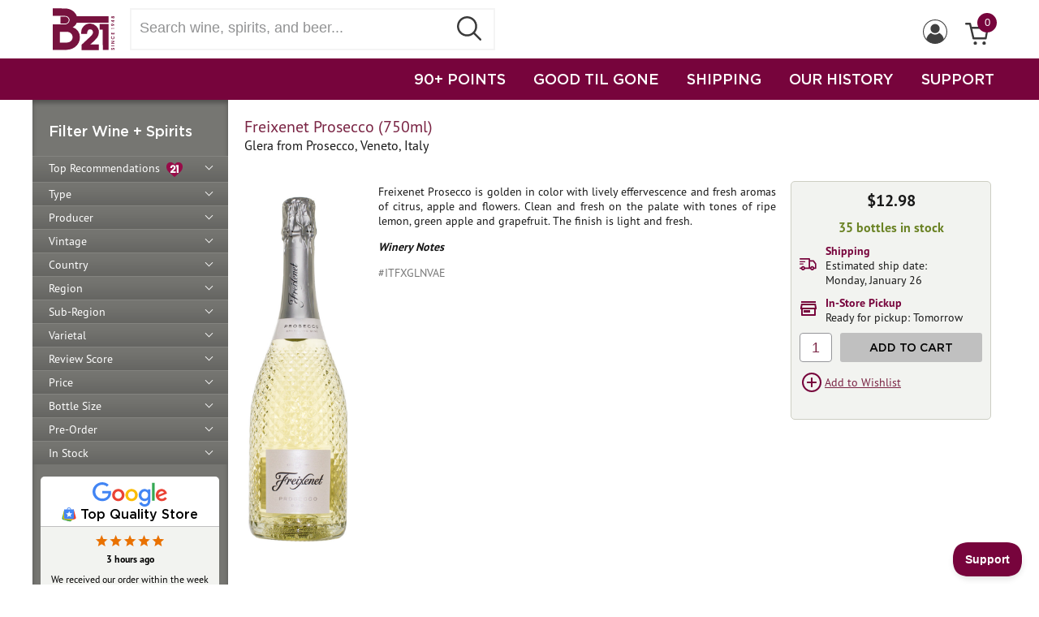

--- FILE ---
content_type: text/html
request_url: https://www.b-21.com/Freixenet-Prosecco/productinfo/ITFXGLNVAE/
body_size: 67041
content:

<!DOCTYPE html>

<html lang="en">
<head>
<title>Freixenet Prosecco | www.b-21.com</title>
<meta name="description" content="Freixenet Prosecco is golden in color with lively effervescence and fresh aromas of citrus, apple and flowers. Clean and fresh on the palate with tones of...">
<link rel="canonical" href="https://www.b-21.com/Freixenet-Prosecco/productinfo/ITFXGLNVAE/">
<meta http-equiv="Content-Type" content="text/html; charset=iso-8859-1">
<meta name="viewport" content="width=device-width, initial-scale=1, maximum-scale=1">
<meta name="theme-color" content="#77043C">

<link rel="apple-touch-icon" sizes="180x180" href="/apple-touch-icon.png">
<link rel="icon" type="image/png" sizes="32x32" href="/favicon-32x32.png">
<link rel="icon" type="image/png" sizes="16x16" href="/favicon-16x16.png">

<link rel="stylesheet" href="https://ajax.googleapis.com/ajax/libs/jqueryui/1.13.2/themes/smoothness/jquery-ui.css">
<link rel="stylesheet" href="/css/style.css?v=20250717">

<script src="https://ajax.googleapis.com/ajax/libs/jquery/3.7.1/jquery.min.js"></script>
<script src="https://ajax.googleapis.com/ajax/libs/jqueryui/1.13.2/jquery-ui.min.js"></script>
<script src="/scripts/jquery.inputmask.js"></script>
<script src="/js/jquery.cycle2.min.js"></script>
<script src="/include/storefunctions.js?v=1"></script>
<script src="/custinfo.js?v=20250717"></script>
<script src="https://www.google.com/recaptcha/api.js?onload=onloadCallback"></script>

<!-- BEGIN Google tag (gtag.js) -->
<script async src="https://www.googletagmanager.com/gtag/js?id=G-E7GCCPLKK1"></script>
<script>
  window.dataLayer = window.dataLayer || [];
  function gtag(){dataLayer.push(arguments);}
  gtag('js', new Date());

  gtag('config', 'G-E7GCCPLKK1');
</script>
<!-- END Google tag -->


<!-- BEGIN Google Customer Reviews Badge
<script src="https://apis.google.com/js/platform.js?onload=renderBadge"
  async defer>
</script>

<script>
  window.renderBadge = function() {
    var ratingBadgeContainer = document.createElement("div");
	ratingBadgeContainer.classList.add("googlebadge");
    document.body.appendChild(ratingBadgeContainer);
    window.gapi.load('ratingbadge', function() {
      window.gapi.ratingbadge.render(
        ratingBadgeContainer, {
          "merchant_id": 74027,
          "position": "BOTTOM_RIGHT"
        });
    });
  }
</script>
END Google Customer Reviews Badge -->


<!-- BEGIN Google Customer Reviews Language
<script>
  window.___gcfg = {
    lang: 'en_US'
  };
</script>
END Google Customer Reviews Language -->


<!-- BEGIN Facebook Pixel -->
<script>
  !function(f,b,e,v,n,t,s)
  {if(f.fbq)return;n=f.fbq=function(){n.callMethod?
  n.callMethod.apply(n,arguments):n.queue.push(arguments)};
  if(!f._fbq)f._fbq=n;n.push=n;n.loaded=!0;n.version='2.0';
  n.queue=[];t=b.createElement(e);t.async=!0;
  t.src=v;s=b.getElementsByTagName(e)[0];
  s.parentNode.insertBefore(t,s)}(window, document,'script',
  'https://connect.facebook.net/en_US/fbevents.js');
  fbq('init', '882938598450325');
  fbq('track', 'PageView');
</script>
<noscript><img height="1" width="1" style="display:none"
  src="https://www.facebook.com/tr?id=882938598450325&ev=PageView&noscript=1"
/></noscript>
<!-- END Facebook Pixel -->


<!-- BEGIN Bing UET Conversions -->
<script>(function(w,d,t,r,u){var f,n,i;w[u]=w[u]||[],f=function(){var o={ti:"4022426"};o.q=w[u],w[u]=new UET(o),w[u].push("pageLoad")},n=d.createElement(t),n.src=r,n.async=1,n.onload=n.onreadystatechange=function(){var s=this.readyState;s&&s!=="loaded"&&s!=="complete"||(f(),n.onload=n.onreadystatechange=null)},i=d.getElementsByTagName(t)[0],i.parentNode.insertBefore(n,i)})(window,document,"script","//bat.bing.com/bat.js","uetq");</script>
<!-- END Bing UET Conversions -->


<script>
$(window).on("load",function() {
	<!-- BEGIN HelpScout Beacon -->
	!function(e,t,n){function a(){var e=t.getElementsByTagName("script")[0],n=t.createElement("script");n.type="text/javascript",n.async=!0,n.src="https://beacon-v2.helpscout.net",e.parentNode.insertBefore(n,e)}if(e.Beacon=n=function(t,n,a){e.Beacon.readyQueue.push({method:t,options:n,data:a})},n.readyQueue=[],"complete"===t.readyState)return a();e.attachEvent?e.attachEvent("onload",a):e.addEventListener("load",a,!1)}(window,document,window.Beacon||function(){});
	window.Beacon('init', 'aaa0a59c-282b-40dd-b827-4eb5c237a514'); Beacon('prefill', {email:'',name:' '})
	<!-- END HelpScout Beacon -->


	<!-- BEGIN Moosend Tracker -->
	//load TrackerJS
	!function(t,n,e,o,a){function d(t){var n=~~(Date.now()/3e5),o=document.createElement(e);o.async=!0,o.src=t+"?ts="+n;var a=document.getElementsByTagName(e)[0];a.parentNode.insertBefore(o,a)}t.MooTrackerObject=a,t[a]=t[a]||function(){return t[a].q?void t[a].q.push(arguments):void(t[a].q=[arguments])},window.attachEvent?window.attachEvent("onload",d.bind(this,o)):window.addEventListener("load",d.bind(this,o),!1)}(window,document,"script","//cdn.stat-track.com/statics/moosend-tracking.min.js","mootrack");
	//tracker has to be initialized otherwise it will generate warnings and wont sendtracking events
	mootrack('init', '7f40739b-8921-430e-9663-20b5f4557cc5');
	<!-- END Moosend Tracker -->
})
</script>

</head>
<body>
<header>
<script>
$(document).ready(function() {
	//header profile submenu
	$("#profilemenuholder").on("mouseenter", function () {
		$(".profileMenu").show();
	});

	$("#profilemenuholder").on("mouseleave",function() {
		$(".profileMenu").hide();
	});
});

function checkForm() {
	if ((document.emailsignup.email.value == "") || (document.emailsignup.email.value == "enter email")) {
		alert("Please Enter Your Email Address");
		document.emailsignup.email.focus();
		return false;
	}
	return true;
};

function checkSearchForm() {
	if ($.trim($('#code').val()) == '') {
		$('#code').val('');
		return false;
	}
	var trimvalue = $.trim($('#code').val());
	trimvalue = trimvalue.replace(/ +(?= )/g,'');
	$('#code').val(trimvalue);
	return true;
};
</script>



<div class="header">
	<div class="headercontainer">
		<div><div class="mobilemenu"><div></div><div class="bar2"></div><div></div></div></div>
		<div class="logo"><a href="https://www.b-21.com/"><img src="/include/img/b-21-logo.svg" alt="B-21 Logo" width=76 height=52></a></div>
		<div class="topnavsearchbox"><form method="GET" id="searchprodform" action="/searchprods.asp" style="width:100%;" onSubmit="return checkSearchForm();"><input id="code" name="txtsearch" type="text" class="searchbox" placeholder="Search wine, spirits, and beer..." aria-label="Search wine, spirts, and beer" autocapitalize="off" autocorrect="off" spellcheck="false" autocomplete="off"><button class="searchbtn" style="border:none;"><img src="/include/img/search_btn.svg" alt="Submit Search" style="width: 30px;height: 30px;"></button></form></div>
		<div class="auxnav-holder">
			<div class="auxnav">
			<div id="cartinfo" style="float:right; position:relative;"><a href="https://www.b-21.com/basket.asp"><img src="/include/img/icon-cart.svg" alt="View Cart" width=29><div class="cartcount" >0</div></a></div>
			<div id="profilemenuholder" style="float:right;"><img id="profileicon" src="/include/img/icon-profile.svg" alt="Profile Menu" width=30 style="margin: 14px 10px 8px;">
				<div class="profileMenu">
				
					<ul class="profileMenulinks">
						<li><a href="/login.asp">Sign In</a></li>
					</ul>
				
				</div>
			</div>
			
			</div>
		</div>
	</div>
</div>
<div class="mainnavcontainer">
	<div class="headercontainer" style="padding-top:0; display:block;">
	<div class="mainnav">
		<a href="https://www.b-21.com/searchwine.asp?rvs=90&stock=true">90+ POINTS</a>
		<a href="https://www.b-21.com/searchwine.asp?dept=201">GOOD TIL GONE</a>
		<a href="https://www.b-21.com/wine-delivery/">SHIPPING</a>
		<a href="https://www.b-21.com/history.asp">OUR HISTORY</a>
		<a href="#" onclick="Beacon('open');">SUPPORT</a>
	</div>
	</div>
</div>
</header>
<div class="pagecontainer"><style>
.sidebarnav {
	background: #767672;
	-webkit-box-shadow: inset 0px 4px 5px rgba(50, 50, 50, 0.5);
	-moz-box-shadow: inset 0px 4px 5px rgba(50, 50, 50, 0.5);
	box-shadow: inset 0px 4px 5px rgba(50, 50, 50, 0.5);
	padding: 27px 0 0 0;
	width: 241px;
	overflow: hidden;
	-webkit-transform: translateX(0);
	transform: translateX(0);
	float: left;
}

.selectwine {
	margin-top: 1px;
	margin-left: 20px;
	margin-bottom: 20px;
	z-index: 999;
	height: auto;
	width: auto;
	position: relative;
}

.sidebarnav ul {
	position: relative;
	list-style: none;
	margin: 0;
	padding: 0;
}

.sidebarnav ul li {
	height: auto;
	width: 241px;
	border-top: 1px solid #848480;
	clear: both;
	float: left;
	background: rgb(118,118,114);
	background: linear-gradient(180deg, rgba(118,118,114,1) 0%, rgba(114,114,110,1) 33%, rgba(101,101,98,1) 100%);
	position: relative;
	padding-left: 10px;
}

.sidebarnav ul li.cat_subheader {
	padding-top: 10px;
}

.sidebarnav ul li.cat_subheader a {
	font-weight: bold;
	border-bottom: 1px solid #c0c0c0;
}

.sidebarnav ul li a {
	color: #fff;
	text-decoration: none;
	font-size: 14px;
	display: block;
	padding: 5px 0 5px 10px;
}

.sidebarnav ul li a.closed::after {
	content: "";
	border: solid white;
	border-width: 0 1px 1px 0;
	display: inline-block;
	padding: 3px;
	transform: rotate(45deg);
	-webkit-transform: rotate(45deg);
	position: absolute;
	right: 20px;
	top: 8px;
}

.sidebarnav ul li a.open::after {
	content: "";
	border: solid white;
	border-width: 0 1px 1px 0;
	display: inline-block;
	padding: 3px;
	transform: rotate(-135deg);
	-webkit-transform: rotate(-135deg);
	position: absolute;
	right: 20px;
	top: 12px;
}

.sidebarnav ul ul {
	padding: 6px 0 0 20px;
}

.sidebarnav ul ul li {
	border-top: none;
	background: none;
	height: auto;
	clear: both;
	float: left;
	max-width: 220px;
}

.sidebarnav ul ul li a {
	background: none;
}

.sidebarnav ul ul li:last-child a {
	padding-bottom: 10px;
}

.row {
	width: 216px;
	padding-bottom: 2px;
	padding: 0 0 5px 20px;
	display: flex;
}

.row .rowtitle {
	order: 2;
	padding-right: 10px;
}

.row .rowreset {
	order: 1;
}

.row a {
	color: #fff;
	line-height: 16px;
	text-decoration: none;
	background: url(/images2/close.svg) no-repeat 0 center;
	padding: 0 15px 0 0;
	background-size: 12px 12px;
	margin-left: 0;
}

.row a:hover {
	text-decoration: none;
}

.facet-list {
	margin: 0;
	overflow: visible;
	padding-bottom: 17px;
	font: 12px/16px pt-sans-pro, Arial, Helvetica, sans-serif;
	color: #fff;
}

.mobilemenu {
	display: none;
	float: left;
	border: 1px solid #77043C;
	padding: 5px;
	margin-left: 10px;
}

.mobilemenu div {
	width: 20px;
	height: 3px;
	background-color: #77043C;
	margin: 6px 0;
}

.mobilemenu .bar2 {
	width: 30px;
}

.facet-list.mobile-facets {
	display: none;
}

.facet-list.mobile-facets .row {
	background: #f2f2f2;
	padding: 3px 5px;
	display: inline-block;
	width: auto;
}

#closediv {
	width: 42px;
	height: 45px;
	border: 1px solid #77043C;
	padding: 3px 0 0 6px;
	float: left;
}

.closediv {
	height: 35px;
	width: 3px;
	margin-left: 12px;
	background-color: #77043C;
	transform: rotate(45deg);
	z-index: 1;
}

.closediv2 {
	height: 35px;
	width: 3px;
	background-color: #77043C;
	transform: rotate(90deg);
	z-index: 2;
}

.selectwineopen ul li {
	border: none;
}

.selectwineclosed {
	display: none;
	clear: both;
	float: left;
}

.pagecontainer::before {
	position: fixed;
	top: 0;
	left: 0;
	width: 100%;
	height: 100%;
	display: none;
	opacity: 0;
	background-color: rgba(0,0,0,0.6);
	transition: visibility 0.4s linear,opacity 0.4s cubic-bezier(0.4, 0, 0.2, 1);
	-webkit-transform: translateZ(0);
	transform: translateZ(0);
	content: "";
	z-index: 999
}

.mobile-open {
	overflow: auto;
	position: relative;
	max-width: 100%;
}

.mobile-open .pagecontainer::before {
	display: none;
	opacity: 0;
}

.mobilenavheader {
	display: none;
}


@media (min-width: 1208px) {
	.facet-list .row {
		width: auto !important;
	}
}


@media (max-width: 1207px) {
	.sidebarnav {
		padding: 10px 0 0 10px;
		position: fixed;
		overflow-y: scroll;
		overflow-x: hidden;
		-webkit-overflow-scrolling: touch;
		z-index: 1000;
		top: 0;
		bottom: 0;
		width: 300px;
		max-width: 100%;
		background-color: #ffffff;
		box-shadow: none;
		-webkit-transform: translateX(-100%);
		transform: translateX(-100%);
	}
	
	.sidebarnav.mobileopen {
		-webkit-transform: translateX(0);
		transform: translateX(0);
		display: block;
		transition: -webkit-transform 0.4s cubic-bezier(0.4, 0, 0.2, 1);
		transition: transform 0.4s cubic-bezier(0.4, 0, 0.2, 1);
		transition: transform 0.4s cubic-bezier(0.4, 0, 0.2, 1),-webkit-transform 0.4s cubic-bezier(0.4, 0, 0.2, 1);
	}

	.mobilenavheader {
		display: block;
	}

	.selectwine {
		color: #181818;
		clear: both;
		margin-left: 0;
		margin-bottom: 14px;
	}
	
	.sidebarnav ul li {
		list-style: none;
		font-size: 16px;
		border-bottom: 1px solid #c0c0c0;
		border-top: none;
		background: none;
		width: 100%;
		padding-left: 0;
	}

	.sidebarnav ul li a {
		text-decoration: none;
		padding: 10px;
		display: block;
		font-weight: bold;
		color: #000;
		font-size: 16px;
	}
	
	.sidebarnav ul ul {
		padding-left: 30px;
	}

	.sidebarnav ul ul li {
		border-bottom: none;
	}

	.sidebarnav ul ul li a {
		font-weight: normal;
	}
	
	.facet-list {
		color: #181818;
		font-size: 14px;
		line-height: normal;
		clear: both;
	}

	.facet-list .row {
		background: #f2f2f2;
		padding: 3px 5px;
		display: inline-block;
		width: fit-content;
		margin: 2px;
	}

	.row .rowreset {
		display: inline;
	}
	
	.row .rowtitle {
		display: inline;
		padding-right: 0;
	}
	
	.facet-list .row a {
		float: none;
		margin-left: 5px;
		padding: 0 10px 0 0;
	}

	.facet-list.mobile-facets {
		display: block;
		margin: 10px 20px;
		padding-bottom: 0;
	}
	.mobilemenu {
		display: block;
	}

	.mobile-open {
		overflow: hidden;
		position: fixed;
		max-width: 100%;
	}

	.mobile-open .pagecontainer::before {
		display: block;
		opacity: 1;
	}
	
	.backtosearch a {
		color: #181818;
		padding: 0 0 0 5px;
	}
	
	.google-reviews {
		display: none;
	}
}
</style>
<div class="sidebarnav">
	<!--mobile header-->
	<div class="mobilenavheader">
		<div id="closediv">
			<div class="closediv">
				<div class="closediv2"></div>
			</div>
		</div>
		<div class="logo"><a href="https://www.b-21.com/"><img src="/include/img/b-21-logo.svg" alt="B-21 Logo" width=76 height=52></a></div>
	</div>

	<form method="GET" name="frmsearch" action="/searchwine.asp">
	<input type="hidden" name="ad1" value="" />
	<input type="hidden" name="ad2" value="" />
	<input type="hidden" name="ad3" value="" />
	<input type="hidden" name="ad4" value="" />
	<input type="hidden" name="prange" value="" />
	<input type="hidden" name="vin" value="" />
	<input type="hidden" name="rvs" value="" />
	<input type="hidden" name="botsize" value="" />
	<input type="hidden" name="future" value="" />
	<input type="hidden" name="preord" value="" />
	<input type="hidden" name="stock" value="" />
	<input type="hidden" name="varietal" value="" />
	<input type="hidden" name="val" value="" />
	<input type="hidden" name="toprec" value="" />
	<input type="hidden" name="pType" value="" />
	
	</form>

	
	<div class="selectwine titleheader">Filter Wine + Spirits</div>
	
	
	<ul>
	
			<li><a ID=Menu1 href="" class="closed" onClick="SetVal('toprec','true');return false;">Top Recommendations&nbsp;&nbsp;<img src="/images2/heart-icon-b21.svg" alt="B-21 Top Recommendation" style="width:20px;height:20px;border:0;vertical-align: middle;" /></a></li>
		
			<li><a ID=Menu2 href="" class="closed" onClick="ShowNav(2);return false;">Type</a></li>
			<div ID=Menu2DD class="selectwineclosed">
			
				<ul>
					<li class="cat_subheader"><a href="" onClick="SetVal('pType','Wine');return false;">Wine</a></li>
					
						<li><a href="" onClick="SetVal('pType','Champagne & Sparkling');return false;">Champagne & Sparkling</a></li>
					
						<li><a href="" onClick="SetVal('pType','Dessert, Sherry & Port');return false;">Dessert, Sherry & Port</a></li>
					
						<li><a href="" onClick="SetVal('pType','Non-Alcoholic Wine');return false;">Non-Alcoholic Wine</a></li>
					
						<li><a href="" onClick="SetVal('pType','Red Wine');return false;">Red Wine</a></li>
					
						<li><a href="" onClick="SetVal('pType','Rosé Wine');return false;">Rosé Wine</a></li>
					
						<li><a href="" onClick="SetVal('pType','Saké');return false;">Saké</a></li>
					
						<li><a href="" onClick="SetVal('pType','White Wine');return false;">White Wine</a></li>
					
				</ul>
			
				<ul>
					<li class="cat_subheader"><a href="" onClick="SetVal('pType','Spirits');return false;">Spirits</a></li>
					
						<li><a href="" onClick="SetVal('pType','Bourbon / American Whiskey');return false;">Bourbon / American Whiskey</a></li>
					
						<li><a href="" onClick="SetVal('pType','Brandy, Cognac, Armagnac & Grappa');return false;">Brandy, Cognac, Armagnac & Grappa</a></li>
					
						<li><a href="" onClick="SetVal('pType','Canadian Whisky');return false;">Canadian Whisky</a></li>
					
						<li><a href="" onClick="SetVal('pType','Cordial / Liqueur / Schnapps');return false;">Cordial / Liqueur / Schnapps</a></li>
					
						<li><a href="" onClick="SetVal('pType','Gin');return false;">Gin</a></li>
					
						<li><a href="" onClick="SetVal('pType','International Whisky');return false;">International Whisky</a></li>
					
						<li><a href="" onClick="SetVal('pType','Irish Whiskey');return false;">Irish Whiskey</a></li>
					
						<li><a href="" onClick="SetVal('pType','Japanese Whisky');return false;">Japanese Whisky</a></li>
					
						<li><a href="" onClick="SetVal('pType','Moonshine');return false;">Moonshine</a></li>
					
						<li><a href="" onClick="SetVal('pType','Non-Alcoholic Spirits');return false;">Non-Alcoholic Spirits</a></li>
					
						<li><a href="" onClick="SetVal('pType','Ouzo');return false;">Ouzo</a></li>
					
						<li><a href="" onClick="SetVal('pType','Ready to Drink');return false;">Ready to Drink</a></li>
					
						<li><a href="" onClick="SetVal('pType','Rum');return false;">Rum</a></li>
					
						<li><a href="" onClick="SetVal('pType','Scotch');return false;">Scotch</a></li>
					
						<li><a href="" onClick="SetVal('pType','Tequila / Mezcal');return false;">Tequila / Mezcal</a></li>
					
						<li><a href="" onClick="SetVal('pType','Vodka');return false;">Vodka</a></li>
					
				</ul>
			
			</div>
		
			<li><a ID=Menu3 href="" class="closed" onClick="ShowNav(3);return false;">Producer</a></li>
			<div ID=Menu3DD class="selectwineclosed">
				<ul>
				
					<li><a href="" onClick="SetVal('Producer','1000 Stories');return false;">1000 Stories</a></li>
				
					<li><a href="" onClick="SetVal('Producer','101 North');return false;">101 North</a></li>
				
					<li><a href="" onClick="SetVal('Producer','123 Organic');return false;">123 Organic</a></li>
				
					<li><a href="" onClick="SetVal('Producer','13 Celsius');return false;">13 Celsius</a></li>
				
					<li><a href="" onClick="SetVal('Producer','14 Hands');return false;">14 Hands</a></li>
				
					<li><a href="" onClick="SetVal('Producer','15 Stars');return false;">15 Stars</a></li>
				
					<li><a href="" onClick="SetVal('Producer','1615 Pisco');return false;">1615 Pisco</a></li>
				
					<li><a href="" onClick="SetVal('Producer','1792');return false;">1792</a></li>
				
					<li><a href="" onClick="SetVal('Producer','1800 Tequila');return false;">1800 Tequila</a></li>
				
					<li><a href="" onClick="SetVal('Producer','1881 Napa');return false;">1881 Napa</a></li>
				
					<li><a href="" onClick="SetVal('Producer','19 Crimes');return false;">19 Crimes</a></li>
				
					<li><a href="" onClick="SetVal('Producer','2 Gingers');return false;">2 Gingers</a></li>
				
					<li><a href="" onClick="SetVal('Producer','21 Seeds');return false;">21 Seeds</a></li>
				
					<li><a href="" onClick="SetVal('Producer','2XO');return false;">2XO</a></li>
				
					<li><a href="" onClick="SetVal('Producer','3 Daughters Brewing');return false;">3 Daughters Brewing</a></li>
				
					<li><a href="" onClick="SetVal('Producer','360');return false;">360</a></li>
				
					<li><a href="" onClick="SetVal('Producer','400 Conejos');return false;">400 Conejos</a></li>
				
					<li><a href="" onClick="SetVal('Producer','5 Sentidos');return false;">5 Sentidos</a></li>
				
					<li><a href="" onClick="SetVal('Producer','689 Cellars');return false;">689 Cellars</a></li>
				
					<li><a href="" onClick="SetVal('Producer','7 Deadly');return false;">7 Deadly</a></li>
				
					<li><a href="" onClick="SetVal('Producer','7venth Sun Brewing Co.');return false;">7venth Sun Brewing Co.</a></li>
				
					<li><a href="" onClick="SetVal('Producer','818 Tequila');return false;">818 Tequila</a></li>
				
					<li><a href="" onClick="SetVal('Producer','99 Brand');return false;">99 Brand</a></li>
				
					<li><a href="" onClick="SetVal('Producer','99 Schnapps');return false;">99 Schnapps</a></li>
				
					<li><a href="" onClick="SetVal('Producer','A Christmann');return false;">A Christmann</a></li>
				
					<li><a href="" onClick="SetVal('Producer','A to Z Wineworks');return false;">A to Z Wineworks</a></li>
				
					<li><a href="" onClick="SetVal('Producer','Aalborg');return false;">Aalborg</a></li>
				
					<li><a href="" onClick="SetVal('Producer','Abadia Retuerta');return false;">Abadia Retuerta</a></li>
				
					<li><a href="" onClick="SetVal('Producer','Abeja');return false;">Abeja</a></li>
				
					<li><a href="" onClick="SetVal('Producer','Abele');return false;">Abele</a></li>
				
					<li><a href="" onClick="SetVal('Producer','Aberfeldy');return false;">Aberfeldy</a></li>
				
					<li><a href="" onClick="SetVal('Producer','Aberlour');return false;">Aberlour</a></li>
				
					<li><a href="" onClick="SetVal('Producer','Abita');return false;">Abita</a></li>
				
					<li><a href="" onClick="SetVal('Producer','Abita Brewing Co.');return false;">Abita Brewing Co.</a></li>
				
					<li><a href="" onClick="SetVal('Producer','Abreu');return false;">Abreu</a></li>
				
					<li><a href="" onClick="SetVal('Producer','Absente');return false;">Absente</a></li>
				
					<li><a href="" onClick="SetVal('Producer','Absolut');return false;">Absolut</a></li>
				
					<li><a href="" onClick="SetVal('Producer','Accendo');return false;">Accendo</a></li>
				
					<li><a href="" onClick="SetVal('Producer','Achaval Ferrer');return false;">Achaval Ferrer</a></li>
				
					<li><a href="" onClick="SetVal('Producer','Achouffe Brewery');return false;">Achouffe Brewery</a></li>
				
					<li><a href="" onClick="SetVal('Producer','Acrobat');return false;">Acrobat</a></li>
				
					<li><a href="" onClick="SetVal('Producer','Ada Nada');return false;">Ada Nada</a></li>
				
					<li><a href="" onClick="SetVal('Producer','Adami');return false;">Adami</a></li>
				
					<li><a href="" onClick="SetVal('Producer','Adega Eidos');return false;">Adega Eidos</a></li>
				
					<li><a href="" onClick="SetVal('Producer','Adictivo');return false;">Adictivo</a></li>
				
					<li><a href="" onClick="SetVal('Producer','Admiral Nelson\'s');return false;">Admiral Nelson's</a></li>
				
					<li><a href="" onClick="SetVal('Producer','Agalima');return false;">Agalima</a></li>
				
					<li><a href="" onClick="SetVal('Producer','Agrapart');return false;">Agrapart</a></li>
				
					<li><a href="" onClick="SetVal('Producer','Agricola Punica');return false;">Agricola Punica</a></li>
				
					<li><a href="" onClick="SetVal('Producer','Agro de Bazan');return false;">Agro de Bazan</a></li>
				
					<li><a href="" onClick="SetVal('Producer','Aguardiente Amarillo');return false;">Aguardiente Amarillo</a></li>
				
					<li><a href="" onClick="SetVal('Producer','Aguardiente Antioqueno');return false;">Aguardiente Antioqueno</a></li>
				
					<li><a href="" onClick="SetVal('Producer','Aguasol');return false;">Aguasol</a></li>
				
					<li><a href="" onClick="SetVal('Producer','Agusti Torello Mata');return false;">Agusti Torello Mata</a></li>
				
					<li><a href="" onClick="SetVal('Producer','Aha Yeto');return false;">Aha Yeto</a></li>
				
					<li><a href="" onClick="SetVal('Producer','Aia Vecchia');return false;">Aia Vecchia</a></li>
				
					<li><a href="" onClick="SetVal('Producer','Aime Roquesante');return false;">Aime Roquesante</a></li>
				
					<li><a href="" onClick="SetVal('Producer','Akrasia');return false;">Akrasia</a></li>
				
					<li><a href="" onClick="SetVal('Producer','Alain Voge');return false;">Alain Voge</a></li>
				
					<li><a href="" onClick="SetVal('Producer','Alambique Serrano');return false;">Alambique Serrano</a></li>
				
					<li><a href="" onClick="SetVal('Producer','Alamos');return false;">Alamos</a></li>
				
					<li><a href="" onClick="SetVal('Producer','Alban');return false;">Alban</a></li>
				
					<li><a href="" onClick="SetVal('Producer','Albany Distilling Co.');return false;">Albany Distilling Co.</a></li>
				
					<li><a href="" onClick="SetVal('Producer','Albert Bichot');return false;">Albert Bichot</a></li>
				
					<li><a href="" onClick="SetVal('Producer','Albert Mann');return false;">Albert Mann</a></li>
				
					<li><a href="" onClick="SetVal('Producer','Alberta');return false;">Alberta</a></li>
				
					<li><a href="" onClick="SetVal('Producer','Alberto Nani');return false;">Alberto Nani</a></li>
				
					<li><a href="" onClick="SetVal('Producer','Albino Rocca');return false;">Albino Rocca</a></li>
				
					<li><a href="" onClick="SetVal('Producer','Alcohuaz');return false;">Alcohuaz</a></li>
				
					<li><a href="" onClick="SetVal('Producer','Alex Foillard');return false;">Alex Foillard</a></li>
				
					<li><a href="" onClick="SetVal('Producer','Alexander Valley Vineyards');return false;">Alexander Valley Vineyards</a></li>
				
					<li><a href="" onClick="SetVal('Producer','Alfred Gratien');return false;">Alfred Gratien</a></li>
				
					<li><a href="" onClick="SetVal('Producer','Algueira');return false;">Algueira</a></li>
				
					<li><a href="" onClick="SetVal('Producer','Alize');return false;">Alize</a></li>
				
					<li><a href="" onClick="SetVal('Producer','Allan Scott');return false;">Allan Scott</a></li>
				
					<li><a href="" onClick="SetVal('Producer','Allegrini');return false;">Allegrini</a></li>
				
					<li><a href="" onClick="SetVal('Producer','Allegro');return false;">Allegro</a></li>
				
					<li><a href="" onClick="SetVal('Producer','Alltech Lexington Brewing Co.');return false;">Alltech Lexington Brewing Co.</a></li>
				
					<li><a href="" onClick="SetVal('Producer','Alma Negra');return false;">Alma Negra</a></li>
				
					<li><a href="" onClick="SetVal('Producer','Almave');return false;">Almave</a></li>
				
					<li><a href="" onClick="SetVal('Producer','Almaviva');return false;">Almaviva</a></li>
				
					<li><a href="" onClick="SetVal('Producer','Aloft');return false;">Aloft</a></li>
				
					<li><a href="" onClick="SetVal('Producer','Alois Lageder');return false;">Alois Lageder</a></li>
				
					<li><a href="" onClick="SetVal('Producer','Alonso del Yerro');return false;">Alonso del Yerro</a></li>
				
					<li><a href="" onClick="SetVal('Producer','Alpha Estate');return false;">Alpha Estate</a></li>
				
					<li><a href="" onClick="SetVal('Producer','Alpha Omega');return false;">Alpha Omega</a></li>
				
					<li><a href="" onClick="SetVal('Producer','Alta Luna');return false;">Alta Luna</a></li>
				
					<li><a href="" onClick="SetVal('Producer','Alta Vista');return false;">Alta Vista</a></li>
				
					<li><a href="" onClick="SetVal('Producer','Altano');return false;">Altano</a></li>
				
					<li><a href="" onClick="SetVal('Producer','Altesino');return false;">Altesino</a></li>
				
					<li><a href="" onClick="SetVal('Producer','Alto del Carmen');return false;">Alto del Carmen</a></li>
				
					<li><a href="" onClick="SetVal('Producer','Alto Limay');return false;">Alto Limay</a></li>
				
					<li><a href="" onClick="SetVal('Producer','Alto Moncayo');return false;">Alto Moncayo</a></li>
				
					<li><a href="" onClick="SetVal('Producer','Altruria');return false;">Altruria</a></li>
				
					<li><a href="" onClick="SetVal('Producer','Alvaro Palacios');return false;">Alvaro Palacios</a></li>
				
					<li><a href="" onClick="SetVal('Producer','Alvear');return false;">Alvear</a></li>
				
					<li><a href="" onClick="SetVal('Producer','Alverdi');return false;">Alverdi</a></li>
				
					<li><a href="" onClick="SetVal('Producer','Alzinger');return false;">Alzinger</a></li>
				
					<li><a href="" onClick="SetVal('Producer','Amalaya');return false;">Amalaya</a></li>
				
					<li><a href="" onClick="SetVal('Producer','Amaro dell\'Etna');return false;">Amaro dell'Etna</a></li>
				
					<li><a href="" onClick="SetVal('Producer','Amarula');return false;">Amarula</a></li>
				
					<li><a href="" onClick="SetVal('Producer','Amelie & Chalres Sparr');return false;">Amelie & Chalres Sparr</a></li>
				
					<li><a href="" onClick="SetVal('Producer','American Anthem');return false;">American Anthem</a></li>
				
					<li><a href="" onClick="SetVal('Producer','Amethystos');return false;">Amethystos</a></li>
				
					<li><a href="" onClick="SetVal('Producer','Ameztoi');return false;">Ameztoi</a></li>
				
					<li><a href="" onClick="SetVal('Producer','Amici');return false;">Amici</a></li>
				
					<li><a href="" onClick="SetVal('Producer','Amity Vineyards');return false;">Amity Vineyards</a></li>
				
					<li><a href="" onClick="SetVal('Producer','Ampeleia');return false;">Ampeleia</a></li>
				
					<li><a href="" onClick="SetVal('Producer','Amstel');return false;">Amstel</a></li>
				
					<li><a href="" onClick="SetVal('Producer','Anakota');return false;">Anakota</a></li>
				
					<li><a href="" onClick="SetVal('Producer','Anatolikos Vineyards');return false;">Anatolikos Vineyards</a></li>
				
					<li><a href="" onClick="SetVal('Producer','Ancho Reyes');return false;">Ancho Reyes</a></li>
				
					<li><a href="" onClick="SetVal('Producer','Andre');return false;">Andre</a></li>
				
					<li><a href="" onClick="SetVal('Producer','Andre & Michel Quenard');return false;">Andre & Michel Quenard</a></li>
				
					<li><a href="" onClick="SetVal('Producer','Andre Bregeon');return false;">Andre Bregeon</a></li>
				
					<li><a href="" onClick="SetVal('Producer','Andre Brunel');return false;">Andre Brunel</a></li>
				
					<li><a href="" onClick="SetVal('Producer','Andre Clouet');return false;">Andre Clouet</a></li>
				
					<li><a href="" onClick="SetVal('Producer','Andre Perret');return false;">Andre Perret</a></li>
				
					<li><a href="" onClick="SetVal('Producer','Andrea Felici');return false;">Andrea Felici</a></li>
				
					<li><a href="" onClick="SetVal('Producer','Andremily');return false;">Andremily</a></li>
				
					<li><a href="" onClick="SetVal('Producer','Andrew Will Winery');return false;">Andrew Will Winery</a></li>
				
					<li><a href="" onClick="SetVal('Producer','Angeline');return false;">Angeline</a></li>
				
					<li><a href="" onClick="SetVal('Producer','Angels & Cowboys');return false;">Angels & Cowboys</a></li>
				
					<li><a href="" onClick="SetVal('Producer','Angel\'s Envy');return false;">Angel's Envy</a></li>
				
					<li><a href="" onClick="SetVal('Producer','Angels Ink');return false;">Angels Ink</a></li>
				
					<li><a href="" onClick="SetVal('Producer','Angelus');return false;">Angelus</a></li>
				
					<li><a href="" onClick="SetVal('Producer','Angostura');return false;">Angostura</a></li>
				
					<li><a href="" onClick="SetVal('Producer','Angostura Limited');return false;">Angostura Limited</a></li>
				
					<li><a href="" onClick="SetVal('Producer','Angry Orchard');return false;">Angry Orchard</a></li>
				
					<li><a href="" onClick="SetVal('Producer','Anheuser-Busch');return false;">Anheuser-Busch</a></li>
				
					<li><a href="" onClick="SetVal('Producer','Anis del Mono');return false;">Anis del Mono</a></li>
				
					<li><a href="" onClick="SetVal('Producer','Annabella');return false;">Annabella</a></li>
				
					<li><a href="" onClick="SetVal('Producer','Ansgar Clusserath');return false;">Ansgar Clusserath</a></li>
				
					<li><a href="" onClick="SetVal('Producer','Antica Torino');return false;">Antica Torino</a></li>
				
					<li><a href="" onClick="SetVal('Producer','Antigal');return false;">Antigal</a></li>
				
					<li><a href="" onClick="SetVal('Producer','Antinori');return false;">Antinori</a></li>
				
					<li><a href="" onClick="SetVal('Producer','Ao Yun');return false;">Ao Yun</a></li>
				
					<li><a href="" onClick="SetVal('Producer','Aperol');return false;">Aperol</a></li>
				
					<li><a href="" onClick="SetVal('Producer','Aperture Cellars');return false;">Aperture Cellars</a></li>
				
					<li><a href="" onClick="SetVal('Producer','Apervita');return false;">Apervita</a></li>
				
					<li><a href="" onClick="SetVal('Producer','Aphillanthes');return false;">Aphillanthes</a></li>
				
					<li><a href="" onClick="SetVal('Producer','Apothic');return false;">Apothic</a></li>
				
					<li><a href="" onClick="SetVal('Producer','Appleton');return false;">Appleton</a></li>
				
					<li><a href="" onClick="SetVal('Producer','Arbor Mist');return false;">Arbor Mist</a></li>
				
					<li><a href="" onClick="SetVal('Producer','Archery Summit');return false;">Archery Summit</a></li>
				
					<li><a href="" onClick="SetVal('Producer','Ardbeg');return false;">Ardbeg</a></li>
				
					<li><a href="" onClick="SetVal('Producer','Ardnamurchan');return false;">Ardnamurchan</a></li>
				
					<li><a href="" onClick="SetVal('Producer','Argentiera');return false;">Argentiera</a></li>
				
					<li><a href="" onClick="SetVal('Producer','Argiano');return false;">Argiano</a></li>
				
					<li><a href="" onClick="SetVal('Producer','Argiolas');return false;">Argiolas</a></li>
				
					<li><a href="" onClick="SetVal('Producer','Argyle');return false;">Argyle</a></li>
				
					<li><a href="" onClick="SetVal('Producer','Arianna Occhipinti');return false;">Arianna Occhipinti</a></li>
				
					<li><a href="" onClick="SetVal('Producer','Aristocrat');return false;">Aristocrat</a></li>
				
					<li><a href="" onClick="SetVal('Producer','Armagnac Francis Darroze');return false;">Armagnac Francis Darroze</a></li>
				
					<li><a href="" onClick="SetVal('Producer','Armand de Brignac');return false;">Armand de Brignac</a></li>
				
					<li><a href="" onClick="SetVal('Producer','Arnaldo Caprai');return false;">Arnaldo Caprai</a></li>
				
					<li><a href="" onClick="SetVal('Producer','ArPePe');return false;">ArPePe</a></li>
				
					<li><a href="" onClick="SetVal('Producer','Arquitecto');return false;">Arquitecto</a></li>
				
					<li><a href="" onClick="SetVal('Producer','Arran');return false;">Arran</a></li>
				
					<li><a href="" onClick="SetVal('Producer','Arrow');return false;">Arrow</a></li>
				
					<li><a href="" onClick="SetVal('Producer','Artadi');return false;">Artadi</a></li>
				
					<li><a href="" onClick="SetVal('Producer','Artazu');return false;">Artazu</a></li>
				
					<li><a href="" onClick="SetVal('Producer','ArteNOM');return false;">ArteNOM</a></li>
				
					<li><a href="" onClick="SetVal('Producer','Arzuaga');return false;">Arzuaga</a></li>
				
					<li><a href="" onClick="SetVal('Producer','Asbach');return false;">Asbach</a></li>
				
					<li><a href="" onClick="SetVal('Producer','Askalon');return false;">Askalon</a></li>
				
					<li><a href="" onClick="SetVal('Producer','Aster');return false;">Aster</a></li>
				
					<li><a href="" onClick="SetVal('Producer','Aston');return false;">Aston</a></li>
				
					<li><a href="" onClick="SetVal('Producer','Astral');return false;">Astral</a></li>
				
					<li><a href="" onClick="SetVal('Producer','Astrolabe');return false;">Astrolabe</a></li>
				
					<li><a href="" onClick="SetVal('Producer','Atalaya');return false;">Atalaya</a></li>
				
					<li><a href="" onClick="SetVal('Producer','Atauta');return false;">Atauta</a></li>
				
					<li><a href="" onClick="SetVal('Producer','Athenian Brewery');return false;">Athenian Brewery</a></li>
				
					<li><a href="" onClick="SetVal('Producer','Athletic Brewing');return false;">Athletic Brewing</a></li>
				
					<li><a href="" onClick="SetVal('Producer','Atian');return false;">Atian</a></li>
				
					<li><a href="" onClick="SetVal('Producer','Attems');return false;">Attems</a></li>
				
					<li><a href="" onClick="SetVal('Producer','Au Bon Climat');return false;">Au Bon Climat</a></li>
				
					<li><a href="" onClick="SetVal('Producer','Au Vodka');return false;">Au Vodka</a></li>
				
					<li><a href="" onClick="SetVal('Producer','Auchentoshan');return false;">Auchentoshan</a></li>
				
					<li><a href="" onClick="SetVal('Producer','Auguste Clape');return false;">Auguste Clape</a></li>
				
					<li><a href="" onClick="SetVal('Producer','Augustiner-Brau');return false;">Augustiner-Brau</a></li>
				
					<li><a href="" onClick="SetVal('Producer','Aumont Sake');return false;">Aumont Sake</a></li>
				
					<li><a href="" onClick="SetVal('Producer','Austin Cocktails');return false;">Austin Cocktails</a></li>
				
					<li><a href="" onClick="SetVal('Producer','Austin Hope');return false;">Austin Hope</a></li>
				
					<li><a href="" onClick="SetVal('Producer','Auvigue');return false;">Auvigue</a></li>
				
					<li><a href="" onClick="SetVal('Producer','Avaline');return false;">Avaline</a></li>
				
					<li><a href="" onClick="SetVal('Producer','Avalon');return false;">Avalon</a></li>
				
					<li><a href="" onClick="SetVal('Producer','Avantes Distillery');return false;">Avantes Distillery</a></li>
				
					<li><a href="" onClick="SetVal('Producer','Aveleda');return false;">Aveleda</a></li>
				
					<li><a href="" onClick="SetVal('Producer','Averaen');return false;">Averaen</a></li>
				
					<li><a href="" onClick="SetVal('Producer','Averell Damson');return false;">Averell Damson</a></li>
				
					<li><a href="" onClick="SetVal('Producer','Averna');return false;">Averna</a></li>
				
					<li><a href="" onClick="SetVal('Producer','Aviana');return false;">Aviana</a></li>
				
					<li><a href="" onClick="SetVal('Producer','Aviary');return false;">Aviary</a></li>
				
					<li><a href="" onClick="SetVal('Producer','Aviation');return false;">Aviation</a></li>
				
					<li><a href="" onClick="SetVal('Producer','Avignonesi');return false;">Avignonesi</a></li>
				
					<li><a href="" onClick="SetVal('Producer','Avion');return false;">Avion</a></li>
				
					<li><a href="" onClick="SetVal('Producer','Avorza');return false;">Avorza</a></li>
				
					<li><a href="" onClick="SetVal('Producer','Axia');return false;">Axia</a></li>
				
					<li><a href="" onClick="SetVal('Producer','AXR');return false;">AXR</a></li>
				
					<li><a href="" onClick="SetVal('Producer','Azevedo');return false;">Azevedo</a></li>
				
					<li><a href="" onClick="SetVal('Producer','Azienda Agricol');return false;">Azienda Agricol</a></li>
				
					<li><a href="" onClick="SetVal('Producer','Azienda Agricola Noah');return false;">Azienda Agricola Noah</a></li>
				
					<li><a href="" onClick="SetVal('Producer','Azienda Agricola Tornatore');return false;">Azienda Agricola Tornatore</a></li>
				
					<li><a href="" onClick="SetVal('Producer','Azienda Vinicola Talamonti');return false;">Azienda Vinicola Talamonti</a></li>
				
					<li><a href="" onClick="SetVal('Producer','B Side');return false;">B Side</a></li>
				
					<li><a href="" onClick="SetVal('Producer','B.R. Cohn');return false;">B.R. Cohn</a></li>
				
					<li><a href="" onClick="SetVal('Producer','Babich');return false;">Babich</a></li>
				
					<li><a href="" onClick="SetVal('Producer','Babylonstoren');return false;">Babylonstoren</a></li>
				
					<li><a href="" onClick="SetVal('Producer','Baca');return false;">Baca</a></li>
				
					<li><a href="" onClick="SetVal('Producer','Bacardi Limited');return false;">Bacardi Limited</a></li>
				
					<li><a href="" onClick="SetVal('Producer','Bacardi Party Drinks');return false;">Bacardi Party Drinks</a></li>
				
					<li><a href="" onClick="SetVal('Producer','Bacio Divino');return false;">Bacio Divino</a></li>
				
					<li><a href="" onClick="SetVal('Producer','Bacoo');return false;">Bacoo</a></li>
				
					<li><a href="" onClick="SetVal('Producer','Badenhorst');return false;">Badenhorst</a></li>
				
					<li><a href="" onClick="SetVal('Producer','Badia Coltibuono');return false;">Badia Coltibuono</a></li>
				
					<li><a href="" onClick="SetVal('Producer','Baileys');return false;">Baileys</a></li>
				
					<li><a href="" onClick="SetVal('Producer','Baker\'s');return false;">Baker's</a></li>
				
					<li><a href="" onClick="SetVal('Producer','Ballantine\'s');return false;">Ballantine's</a></li>
				
					<li><a href="" onClick="SetVal('Producer','Ballotin');return false;">Ballotin</a></li>
				
					<li><a href="" onClick="SetVal('Producer','Balvenie');return false;">Balvenie</a></li>
				
					<li><a href="" onClick="SetVal('Producer','Banfi');return false;">Banfi</a></li>
				
					<li><a href="" onClick="SetVal('Producer','Banks Barbados Brewery');return false;">Banks Barbados Brewery</a></li>
				
					<li><a href="" onClick="SetVal('Producer','Banshee');return false;">Banshee</a></li>
				
					<li><a href="" onClick="SetVal('Producer','Bar Dog');return false;">Bar Dog</a></li>
				
					<li><a href="" onClick="SetVal('Producer','Barberani');return false;">Barberani</a></li>
				
					<li><a href="" onClick="SetVal('Producer','Barco de Piedra');return false;">Barco de Piedra</a></li>
				
					<li><a href="" onClick="SetVal('Producer','Barde-Haut');return false;">Barde-Haut</a></li>
				
					<li><a href="" onClick="SetVal('Producer','Bardstown');return false;">Bardstown</a></li>
				
					<li><a href="" onClick="SetVal('Producer','Barefoot');return false;">Barefoot</a></li>
				
					<li><a href="" onClick="SetVal('Producer','Barenjager');return false;">Barenjager</a></li>
				
					<li><a href="" onClick="SetVal('Producer','Baricci');return false;">Baricci</a></li>
				
					<li><a href="" onClick="SetVal('Producer','Barkan');return false;">Barkan</a></li>
				
					<li><a href="" onClick="SetVal('Producer','Barnett');return false;">Barnett</a></li>
				
					<li><a href="" onClick="SetVal('Producer','Baron de Ley');return false;">Baron de Ley</a></li>
				
					<li><a href="" onClick="SetVal('Producer','Baron De Pichon Longueville');return false;">Baron De Pichon Longueville</a></li>
				
					<li><a href="" onClick="SetVal('Producer','Barone Fini');return false;">Barone Fini</a></li>
				
					<li><a href="" onClick="SetVal('Producer','Barone Ricasoli');return false;">Barone Ricasoli</a></li>
				
					<li><a href="" onClick="SetVal('Producer','Barossa Valley Estate');return false;">Barossa Valley Estate</a></li>
				
					<li><a href="" onClick="SetVal('Producer','Barr Hill');return false;">Barr Hill</a></li>
				
					<li><a href="" onClick="SetVal('Producer','Barrell Bourbon');return false;">Barrell Bourbon</a></li>
				
					<li><a href="" onClick="SetVal('Producer','Barrell Craft Spirits');return false;">Barrell Craft Spirits</a></li>
				
					<li><a href="" onClick="SetVal('Producer','Barrell Vantage');return false;">Barrell Vantage</a></li>
				
					<li><a href="" onClick="SetVal('Producer','Barritt\'s');return false;">Barritt's</a></li>
				
					<li><a href="" onClick="SetVal('Producer','Bartenders');return false;">Bartenders</a></li>
				
					<li><a href="" onClick="SetVal('Producer','Bartenura');return false;">Bartenura</a></li>
				
					<li><a href="" onClick="SetVal('Producer','Bartles & Jaymes');return false;">Bartles & Jaymes</a></li>
				
					<li><a href="" onClick="SetVal('Producer','Barton');return false;">Barton</a></li>
				
					<li><a href="" onClick="SetVal('Producer','Barton & Guestier');return false;">Barton & Guestier</a></li>
				
					<li><a href="" onClick="SetVal('Producer','Barton\'s');return false;">Barton's</a></li>
				
					<li><a href="" onClick="SetVal('Producer','Basil Hayden');return false;">Basil Hayden</a></li>
				
					<li><a href="" onClick="SetVal('Producer','Bastianich');return false;">Bastianich</a></li>
				
					<li><a href="" onClick="SetVal('Producer','Bastide Blanche');return false;">Bastide Blanche</a></li>
				
					<li><a href="" onClick="SetVal('Producer','Batavia Arrack');return false;">Batavia Arrack</a></li>
				
					<li><a href="" onClick="SetVal('Producer','Bauchant');return false;">Bauchant</a></li>
				
					<li><a href="" onClick="SetVal('Producer','Bayten');return false;">Bayten</a></li>
				
					<li><a href="" onClick="SetVal('Producer','BeatBox');return false;">BeatBox</a></li>
				
					<li><a href="" onClick="SetVal('Producer','Beau Joie');return false;">Beau Joie</a></li>
				
					<li><a href="" onClick="SetVal('Producer','Beaucastel');return false;">Beaucastel</a></li>
				
					<li><a href="" onClick="SetVal('Producer','Beaulieu Vineyard');return false;">Beaulieu Vineyard</a></li>
				
					<li><a href="" onClick="SetVal('Producer','Beaux Frères');return false;">Beaux Frères</a></li>
				
					<li><a href="" onClick="SetVal('Producer','Becherovka');return false;">Becherovka</a></li>
				
					<li><a href="" onClick="SetVal('Producer','Beck\'s Brewery');return false;">Beck's Brewery</a></li>
				
					<li><a href="" onClick="SetVal('Producer','Bedrock');return false;">Bedrock</a></li>
				
					<li><a href="" onClick="SetVal('Producer','Beefeater');return false;">Beefeater</a></li>
				
					<li><a href="" onClick="SetVal('Producer','Bella Union');return false;">Bella Union</a></li>
				
					<li><a href="" onClick="SetVal('Producer','Belle Glos');return false;">Belle Glos</a></li>
				
					<li><a href="" onClick="SetVal('Producer','Bellefont-Belcier');return false;">Bellefont-Belcier</a></li>
				
					<li><a href="" onClick="SetVal('Producer','Belle-Vue');return false;">Belle-Vue</a></li>
				
					<li><a href="" onClick="SetVal('Producer','Bell\'s Brewery');return false;">Bell's Brewery</a></li>
				
					<li><a href="" onClick="SetVal('Producer','Beluga');return false;">Beluga</a></li>
				
					<li><a href="" onClick="SetVal('Producer','Belvedere');return false;">Belvedere</a></li>
				
					<li><a href="" onClick="SetVal('Producer','Ben Glaetzer');return false;">Ben Glaetzer</a></li>
				
					<li><a href="" onClick="SetVal('Producer','Benchmark');return false;">Benchmark</a></li>
				
					<li><a href="" onClick="SetVal('Producer','Benedictine');return false;">Benedictine</a></li>
				
					<li><a href="" onClick="SetVal('Producer','Benjamin Romeo');return false;">Benjamin Romeo</a></li>
				
					<li><a href="" onClick="SetVal('Producer','BenMarco');return false;">BenMarco</a></li>
				
					<li><a href="" onClick="SetVal('Producer','BenRiach');return false;">BenRiach</a></li>
				
					<li><a href="" onClick="SetVal('Producer','Benton Lane');return false;">Benton Lane</a></li>
				
					<li><a href="" onClick="SetVal('Producer','Benvolio');return false;">Benvolio</a></li>
				
					<li><a href="" onClick="SetVal('Producer','Benziger');return false;">Benziger</a></li>
				
					<li><a href="" onClick="SetVal('Producer','Berentzen');return false;">Berentzen</a></li>
				
					<li><a href="" onClick="SetVal('Producer','Bergstrom');return false;">Bergstrom</a></li>
				
					<li><a href="" onClick="SetVal('Producer','Beringer');return false;">Beringer</a></li>
				
					<li><a href="" onClick="SetVal('Producer','Berliquet');return false;">Berliquet</a></li>
				
					<li><a href="" onClick="SetVal('Producer','Bernard Diochon');return false;">Bernard Diochon</a></li>
				
					<li><a href="" onClick="SetVal('Producer','Bernheim');return false;">Bernheim</a></li>
				
					<li><a href="" onClick="SetVal('Producer','Beronia');return false;">Beronia</a></li>
				
					<li><a href="" onClick="SetVal('Producer','Bertani');return false;">Bertani</a></li>
				
					<li><a href="" onClick="SetVal('Producer','Bertrand Ambroise');return false;">Bertrand Ambroise</a></li>
				
					<li><a href="" onClick="SetVal('Producer','Beso del Sol');return false;">Beso del Sol</a></li>
				
					<li><a href="" onClick="SetVal('Producer','Bethel Heights');return false;">Bethel Heights</a></li>
				
					<li><a href="" onClick="SetVal('Producer','Betty Booze');return false;">Betty Booze</a></li>
				
					<li><a href="" onClick="SetVal('Producer','Beyra');return false;">Beyra</a></li>
				
					<li><a href="" onClick="SetVal('Producer','Bezel');return false;">Bezel</a></li>
				
					<li><a href="" onClick="SetVal('Producer','Bhakta');return false;">Bhakta</a></li>
				
					<li><a href="" onClick="SetVal('Producer','Bianchi');return false;">Bianchi</a></li>
				
					<li><a href="" onClick="SetVal('Producer','Bib & Tucker');return false;">Bib & Tucker</a></li>
				
					<li><a href="" onClick="SetVal('Producer','Bibi Graetz');return false;">Bibi Graetz</a></li>
				
					<li><a href="" onClick="SetVal('Producer','Bideona Laguardia');return false;">Bideona Laguardia</a></li>
				
					<li><a href="" onClick="SetVal('Producer','Bieler Pere et Fils');return false;">Bieler Pere et Fils</a></li>
				
					<li><a href="" onClick="SetVal('Producer','Big 5');return false;">Big 5</a></li>
				
					<li><a href="" onClick="SetVal('Producer','Big Bad');return false;">Big Bad</a></li>
				
					<li><a href="" onClick="SetVal('Producer','Big Cypress');return false;">Big Cypress</a></li>
				
					<li><a href="" onClick="SetVal('Producer','Big House');return false;">Big House</a></li>
				
					<li><a href="" onClick="SetVal('Producer','Bigallet');return false;">Bigallet</a></li>
				
					<li><a href="" onClick="SetVal('Producer','Billecart-Salmon');return false;">Billecart-Salmon</a></li>
				
					<li><a href="" onClick="SetVal('Producer','Binding Brewery');return false;">Binding Brewery</a></li>
				
					<li><a href="" onClick="SetVal('Producer','Bird Dog');return false;">Bird Dog</a></li>
				
					<li><a href="" onClick="SetVal('Producer','Birgit Eichinger');return false;">Birgit Eichinger</a></li>
				
					<li><a href="" onClick="SetVal('Producer','Biserno');return false;">Biserno</a></li>
				
					<li><a href="" onClick="SetVal('Producer','Bisol');return false;">Bisol</a></li>
				
					<li><a href="" onClick="SetVal('Producer','Bisquit DuboucheCourvoisier');return false;">Bisquit DuboucheCourvoisier</a></li>
				
					<li><a href="" onClick="SetVal('Producer','Bisson');return false;">Bisson</a></li>
				
					<li><a href="" onClick="SetVal('Producer','Bistra');return false;">Bistra</a></li>
				
					<li><a href="" onClick="SetVal('Producer','Bitburger Brewery');return false;">Bitburger Brewery</a></li>
				
					<li><a href="" onClick="SetVal('Producer','Black & White');return false;">Black & White</a></li>
				
					<li><a href="" onClick="SetVal('Producer','Black Box');return false;">Black Box</a></li>
				
					<li><a href="" onClick="SetVal('Producer','Black Haus');return false;">Black Haus</a></li>
				
					<li><a href="" onClick="SetVal('Producer','Black Ink');return false;">Black Ink</a></li>
				
					<li><a href="" onClick="SetVal('Producer','Black Magic');return false;">Black Magic</a></li>
				
					<li><a href="" onClick="SetVal('Producer','Black Maple Hill');return false;">Black Maple Hill</a></li>
				
					<li><a href="" onClick="SetVal('Producer','Black Slate');return false;">Black Slate</a></li>
				
					<li><a href="" onClick="SetVal('Producer','Black Stallion');return false;">Black Stallion</a></li>
				
					<li><a href="" onClick="SetVal('Producer','Black Tot');return false;">Black Tot</a></li>
				
					<li><a href="" onClick="SetVal('Producer','Black Velvet');return false;">Black Velvet</a></li>
				
					<li><a href="" onClick="SetVal('Producer','Blackbird Vineyards');return false;">Blackbird Vineyards</a></li>
				
					<li><a href="" onClick="SetVal('Producer','Blackheart');return false;">Blackheart</a></li>
				
					<li><a href="" onClick="SetVal('Producer','Blackwell');return false;">Blackwell</a></li>
				
					<li><a href="" onClick="SetVal('Producer','Blade and Bow');return false;">Blade and Bow</a></li>
				
					<li><a href="" onClick="SetVal('Producer','Blake\'s Hard Cider Co.');return false;">Blake's Hard Cider Co.</a></li>
				
					<li><a href="" onClick="SetVal('Producer','Blanc de Bleu');return false;">Blanc de Bleu</a></li>
				
					<li><a href="" onClick="SetVal('Producer','Blanchard Perez');return false;">Blanchard Perez</a></li>
				
					<li><a href="" onClick="SetVal('Producer','Bledsoe Family Winery');return false;">Bledsoe Family Winery</a></li>
				
					<li><a href="" onClick="SetVal('Producer','Block Nine');return false;">Block Nine</a></li>
				
					<li><a href="" onClick="SetVal('Producer','Blue Chair Bay');return false;">Blue Chair Bay</a></li>
				
					<li><a href="" onClick="SetVal('Producer','Blue Ice');return false;">Blue Ice</a></li>
				
					<li><a href="" onClick="SetVal('Producer','Blue Moon Brewing Co.');return false;">Blue Moon Brewing Co.</a></li>
				
					<li><a href="" onClick="SetVal('Producer','Blue Note');return false;">Blue Note</a></li>
				
					<li><a href="" onClick="SetVal('Producer','Blue Point Brewing Co.');return false;">Blue Point Brewing Co.</a></li>
				
					<li><a href="" onClick="SetVal('Producer','Blue Rock');return false;">Blue Rock</a></li>
				
					<li><a href="" onClick="SetVal('Producer','Blue Run Spirits');return false;">Blue Run Spirits</a></li>
				
					<li><a href="" onClick="SetVal('Producer','Blue Star');return false;">Blue Star</a></li>
				
					<li><a href="" onClick="SetVal('Producer','Bluecoat');return false;">Bluecoat</a></li>
				
					<li><a href="" onClick="SetVal('Producer','Blufeld');return false;">Blufeld</a></li>
				
					<li><a href="" onClick="SetVal('Producer','Boann');return false;">Boann</a></li>
				
					<li><a href="" onClick="SetVal('Producer','Boas Quintas');return false;">Boas Quintas</a></li>
				
					<li><a href="" onClick="SetVal('Producer','Bocca di Lupo');return false;">Bocca di Lupo</a></li>
				
					<li><a href="" onClick="SetVal('Producer','Boddingtons Brewery');return false;">Boddingtons Brewery</a></li>
				
					<li><a href="" onClick="SetVal('Producer','Bodega Colome');return false;">Bodega Colome</a></li>
				
					<li><a href="" onClick="SetVal('Producer','Bodega Gaintza');return false;">Bodega Gaintza</a></li>
				
					<li><a href="" onClick="SetVal('Producer','Bodega Garzon');return false;">Bodega Garzon</a></li>
				
					<li><a href="" onClick="SetVal('Producer','Bodega Hiruzta');return false;">Bodega Hiruzta</a></li>
				
					<li><a href="" onClick="SetVal('Producer','Bodega K5');return false;">Bodega K5</a></li>
				
					<li><a href="" onClick="SetVal('Producer','Bodegas Avancia');return false;">Bodegas Avancia</a></li>
				
					<li><a href="" onClick="SetVal('Producer','Bodegas Bouza');return false;">Bodegas Bouza</a></li>
				
					<li><a href="" onClick="SetVal('Producer','Bodegas Callia');return false;">Bodegas Callia</a></li>
				
					<li><a href="" onClick="SetVal('Producer','Bodegas Dehesa');return false;">Bodegas Dehesa</a></li>
				
					<li><a href="" onClick="SetVal('Producer','Bodegas El Porvenir de Cafayat');return false;">Bodegas El Porvenir de Cafayat</a></li>
				
					<li><a href="" onClick="SetVal('Producer','Bodegas Faustino');return false;">Bodegas Faustino</a></li>
				
					<li><a href="" onClick="SetVal('Producer','Bodegas Manzanos');return false;">Bodegas Manzanos</a></li>
				
					<li><a href="" onClick="SetVal('Producer','Bodegas Muriel');return false;">Bodegas Muriel</a></li>
				
					<li><a href="" onClick="SetVal('Producer','Bodegas Ordonez');return false;">Bodegas Ordonez</a></li>
				
					<li><a href="" onClick="SetVal('Producer','Bodegas Tarima');return false;">Bodegas Tarima</a></li>
				
					<li><a href="" onClick="SetVal('Producer','Boekenhoutskloof');return false;">Boekenhoutskloof</a></li>
				
					<li><a href="" onClick="SetVal('Producer','Boen');return false;">Boen</a></li>
				
					<li><a href="" onClick="SetVal('Producer','Bogle');return false;">Bogle</a></li>
				
					<li><a href="" onClick="SetVal('Producer','Boissiere');return false;">Boissiere</a></li>
				
					<li><a href="" onClick="SetVal('Producer','Boizel');return false;">Boizel</a></li>
				
					<li><a href="" onClick="SetVal('Producer','Bolla');return false;">Bolla</a></li>
				
					<li><a href="" onClick="SetVal('Producer','Bollinger');return false;">Bollinger</a></li>
				
					<li><a href="" onClick="SetVal('Producer','Bols');return false;">Bols</a></li>
				
					<li><a href="" onClick="SetVal('Producer','Bombay');return false;">Bombay</a></li>
				
					<li><a href="" onClick="SetVal('Producer','Bomberger\'s Declaration');return false;">Bomberger's Declaration</a></li>
				
					<li><a href="" onClick="SetVal('Producer','Bombtails');return false;">Bombtails</a></li>
				
					<li><a href="" onClick="SetVal('Producer','Bonal');return false;">Bonal</a></li>
				
					<li><a href="" onClick="SetVal('Producer','Bonanza');return false;">Bonanza</a></li>
				
					<li><a href="" onClick="SetVal('Producer','Boneshaker');return false;">Boneshaker</a></li>
				
					<li><a href="" onClick="SetVal('Producer','Bonnefond');return false;">Bonnefond</a></li>
				
					<li><a href="" onClick="SetVal('Producer','Bonny Doon');return false;">Bonny Doon</a></li>
				
					<li><a href="" onClick="SetVal('Producer','Bonterra');return false;">Bonterra</a></li>
				
					<li><a href="" onClick="SetVal('Producer','Boodles');return false;">Boodles</a></li>
				
					<li><a href="" onClick="SetVal('Producer','Booker');return false;">Booker</a></li>
				
					<li><a href="" onClick="SetVal('Producer','Booker\'s');return false;">Booker's</a></li>
				
					<li><a href="" onClick="SetVal('Producer','Booth\'s');return false;">Booth's</a></li>
				
					<li><a href="" onClick="SetVal('Producer','Bootleg');return false;">Bootleg</a></li>
				
					<li><a href="" onClick="SetVal('Producer','Boqueron');return false;">Boqueron</a></li>
				
					<li><a href="" onClick="SetVal('Producer','Borchetta');return false;">Borchetta</a></li>
				
					<li><a href="" onClick="SetVal('Producer','Bordiga');return false;">Bordiga</a></li>
				
					<li><a href="" onClick="SetVal('Producer','Borgogno');return false;">Borgogno</a></li>
				
					<li><a href="" onClick="SetVal('Producer','Borsao');return false;">Borsao</a></li>
				
					<li><a href="" onClick="SetVal('Producer','Bortoluzzi');return false;">Bortoluzzi</a></li>
				
					<li><a href="" onClick="SetVal('Producer','Boscarelli');return false;">Boscarelli</a></li>
				
					<li><a href="" onClick="SetVal('Producer','Bosquet des Papes');return false;">Bosquet des Papes</a></li>
				
					<li><a href="" onClick="SetVal('Producer','Bosso');return false;">Bosso</a></li>
				
					<li><a href="" onClick="SetVal('Producer','Boston Beer Co.');return false;">Boston Beer Co.</a></li>
				
					<li><a href="" onClick="SetVal('Producer','Bota Box');return false;">Bota Box</a></li>
				
					<li><a href="" onClick="SetVal('Producer','Botromagno');return false;">Botromagno</a></li>
				
					<li><a href="" onClick="SetVal('Producer','Bottega S.p.A.');return false;">Bottega S.p.A.</a></li>
				
					<li><a href="" onClick="SetVal('Producer','Bottega Vinaia');return false;">Bottega Vinaia</a></li>
				
					<li><a href="" onClick="SetVal('Producer','Bouchard');return false;">Bouchard</a></li>
				
					<li><a href="" onClick="SetVal('Producer','Bouscaut');return false;">Bouscaut</a></li>
				
					<li><a href="" onClick="SetVal('Producer','Boutari');return false;">Boutari</a></li>
				
					<li><a href="" onClick="SetVal('Producer','Boyd & Blair');return false;">Boyd & Blair</a></li>
				
					<li><a href="" onClick="SetVal('Producer','Boyer Martenot');return false;">Boyer Martenot</a></li>
				
					<li><a href="" onClick="SetVal('Producer','Brady');return false;">Brady</a></li>
				
					<li><a href="" onClick="SetVal('Producer','Bramare');return false;">Bramare</a></li>
				
					<li><a href="" onClick="SetVal('Producer','Branaire');return false;">Branaire</a></li>
				
					<li><a href="" onClick="SetVal('Producer','Brancaia');return false;">Brancaia</a></li>
				
					<li><a href="" onClick="SetVal('Producer','Brancott');return false;">Brancott</a></li>
				
					<li><a href="" onClick="SetVal('Producer','Brand Napa Valley');return false;">Brand Napa Valley</a></li>
				
					<li><a href="" onClick="SetVal('Producer','Brane-Cantenac');return false;">Brane-Cantenac</a></li>
				
					<li><a href="" onClick="SetVal('Producer','Brassfield');return false;">Brassfield</a></li>
				
					<li><a href="" onClick="SetVal('Producer','Bravium');return false;">Bravium</a></li>
				
					<li><a href="" onClick="SetVal('Producer','Bread & Butter');return false;">Bread & Butter</a></li>
				
					<li><a href="" onClick="SetVal('Producer','Breca');return false;">Breca</a></li>
				
					<li><a href="" onClick="SetVal('Producer','Breckenridge');return false;">Breckenridge</a></li>
				
					<li><a href="" onClick="SetVal('Producer','Brendel');return false;">Brendel</a></li>
				
					<li><a href="" onClick="SetVal('Producer','Brew Hub');return false;">Brew Hub</a></li>
				
					<li><a href="" onClick="SetVal('Producer','Brewer-Clifton');return false;">Brewer-Clifton</a></li>
				
					<li><a href="" onClick="SetVal('Producer','Brigaldara');return false;">Brigaldara</a></li>
				
					<li><a href="" onClick="SetVal('Producer','Brinley Gold');return false;">Brinley Gold</a></li>
				
					<li><a href="" onClick="SetVal('Producer','Brittan Vineyards');return false;">Brittan Vineyards</a></li>
				
					<li><a href="" onClick="SetVal('Producer','Broadbent');return false;">Broadbent</a></li>
				
					<li><a href="" onClick="SetVal('Producer','Broadside');return false;">Broadside</a></li>
				
					<li><a href="" onClick="SetVal('Producer','Brocard');return false;">Brocard</a></li>
				
					<li><a href="" onClick="SetVal('Producer','Broglia');return false;">Broglia</a></li>
				
					<li><a href="" onClick="SetVal('Producer','Broker\'s');return false;">Broker's</a></li>
				
					<li><a href="" onClick="SetVal('Producer','Brotherhood');return false;">Brotherhood</a></li>
				
					<li><a href="" onClick="SetVal('Producer','Brother\'s Bond');return false;">Brother's Bond</a></li>
				
					<li><a href="" onClick="SetVal('Producer','Brovia');return false;">Brovia</a></li>
				
					<li><a href="" onClick="SetVal('Producer','BroVo');return false;">BroVo</a></li>
				
					<li><a href="" onClick="SetVal('Producer','Browne');return false;">Browne</a></li>
				
					<li><a href="" onClick="SetVal('Producer','Browne Family');return false;">Browne Family</a></li>
				
					<li><a href="" onClick="SetVal('Producer','Brugal');return false;">Brugal</a></li>
				
					<li><a href="" onClick="SetVal('Producer','Bruichladdich');return false;">Bruichladdich</a></li>
				
					<li><a href="" onClick="SetVal('Producer','Brunier');return false;">Brunier</a></li>
				
					<li><a href="" onClick="SetVal('Producer','Bruno Clair');return false;">Bruno Clair</a></li>
				
					<li><a href="" onClick="SetVal('Producer','Bruno Clavelier');return false;">Bruno Clavelier</a></li>
				
					<li><a href="" onClick="SetVal('Producer','Bruno Colin');return false;">Bruno Colin</a></li>
				
					<li><a href="" onClick="SetVal('Producer','Bruno Giacosa');return false;">Bruno Giacosa</a></li>
				
					<li><a href="" onClick="SetVal('Producer','Bruno Paillard');return false;">Bruno Paillard</a></li>
				
					<li><a href="" onClick="SetVal('Producer','Bruno Verdi');return false;">Bruno Verdi</a></li>
				
					<li><a href="" onClick="SetVal('Producer','Bryant Family');return false;">Bryant Family</a></li>
				
					<li><a href="" onClick="SetVal('Producer','Bubba\'s Secret Stills');return false;">Bubba's Secret Stills</a></li>
				
					<li><a href="" onClick="SetVal('Producer','Bucci');return false;">Bucci</a></li>
				
					<li><a href="" onClick="SetVal('Producer','Buchanan\'s');return false;">Buchanan's</a></li>
				
					<li><a href="" onClick="SetVal('Producer','Buck Shack');return false;">Buck Shack</a></li>
				
					<li><a href="" onClick="SetVal('Producer','Budweiser');return false;">Budweiser</a></li>
				
					<li><a href="" onClick="SetVal('Producer','Buehler Vineyards');return false;">Buehler Vineyards</a></li>
				
					<li><a href="" onClick="SetVal('Producer','Buena Vista');return false;">Buena Vista</a></li>
				
					<li><a href="" onClick="SetVal('Producer','Buffalo Trace');return false;">Buffalo Trace</a></li>
				
					<li><a href="" onClick="SetVal('Producer','Buglioni');return false;">Buglioni</a></li>
				
					<li><a href="" onClick="SetVal('Producer','Bulleit');return false;">Bulleit</a></li>
				
					<li><a href="" onClick="SetVal('Producer','Bully Hill');return false;">Bully Hill</a></li>
				
					<li><a href="" onClick="SetVal('Producer','Bumbu');return false;">Bumbu</a></li>
				
					<li><a href="" onClick="SetVal('Producer','Bunan');return false;">Bunan</a></li>
				
					<li><a href="" onClick="SetVal('Producer','Bunnahabhain');return false;">Bunnahabhain</a></li>
				
					<li><a href="" onClick="SetVal('Producer','Burgans');return false;">Burgans</a></li>
				
					<li><a href="" onClick="SetVal('Producer','Burgess Cellars');return false;">Burgess Cellars</a></li>
				
					<li><a href="" onClick="SetVal('Producer','Burguet');return false;">Burguet</a></li>
				
					<li><a href="" onClick="SetVal('Producer','Burnett\'s');return false;">Burnett's</a></li>
				
					<li><a href="" onClick="SetVal('Producer','Burst');return false;">Burst</a></li>
				
					<li><a href="" onClick="SetVal('Producer','Bushmills');return false;">Bushmills</a></li>
				
					<li><a href="" onClick="SetVal('Producer','Busnel');return false;">Busnel</a></li>
				
					<li><a href="" onClick="SetVal('Producer','Butternut');return false;">Butternut</a></li>
				
					<li><a href="" onClick="SetVal('Producer','Buzzballz');return false;">Buzzballz</a></li>
				
					<li><a href="" onClick="SetVal('Producer','Ca Bolani');return false;">Ca Bolani</a></li>
				
					<li><a href="" onClick="SetVal('Producer','Ca dei Frati');return false;">Ca dei Frati</a></li>
				
					<li><a href="" onClick="SetVal('Producer','Ca\' del Bosco');return false;">Ca' del Bosco</a></li>
				
					<li><a href="" onClick="SetVal('Producer','Ca\' Furlan');return false;">Ca' Furlan</a></li>
				
					<li><a href="" onClick="SetVal('Producer','Ca\' Momi');return false;">Ca' Momi</a></li>
				
					<li><a href="" onClick="SetVal('Producer','Ca\' Rugate');return false;">Ca' Rugate</a></li>
				
					<li><a href="" onClick="SetVal('Producer','Caballito Cerrero');return false;">Caballito Cerrero</a></li>
				
					<li><a href="" onClick="SetVal('Producer','Cabo Wabo');return false;">Cabo Wabo</a></li>
				
					<li><a href="" onClick="SetVal('Producer','Cabreo');return false;">Cabreo</a></li>
				
					<li><a href="" onClick="SetVal('Producer','Cachaca 51');return false;">Cachaca 51</a></li>
				
					<li><a href="" onClick="SetVal('Producer','Cade');return false;">Cade</a></li>
				
					<li><a href="" onClick="SetVal('Producer','Cafaggio');return false;">Cafaggio</a></li>
				
					<li><a href="" onClick="SetVal('Producer','Caffe Lolita');return false;">Caffe Lolita</a></li>
				
					<li><a href="" onClick="SetVal('Producer','Caffo');return false;">Caffo</a></li>
				
					<li><a href="" onClick="SetVal('Producer','Caiarossa');return false;">Caiarossa</a></li>
				
					<li><a href="" onClick="SetVal('Producer','Cakebread Cellars');return false;">Cakebread Cellars</a></li>
				
					<li><a href="" onClick="SetVal('Producer','Cala Bennati');return false;">Cala Bennati</a></li>
				
					<li><a href="" onClick="SetVal('Producer','Calera');return false;">Calera</a></li>
				
					<li><a href="" onClick="SetVal('Producer','Calico Jack');return false;">Calico Jack</a></li>
				
					<li><a href="" onClick="SetVal('Producer','Callaway');return false;">Callaway</a></li>
				
					<li><a href="" onClick="SetVal('Producer','Calon Segur');return false;">Calon Segur</a></li>
				
					<li><a href="" onClick="SetVal('Producer','Calumet Farm');return false;">Calumet Farm</a></li>
				
					<li><a href="" onClick="SetVal('Producer','Calvet-Thunevin');return false;">Calvet-Thunevin</a></li>
				
					<li><a href="" onClick="SetVal('Producer','Calypso');return false;">Calypso</a></li>
				
					<li><a href="" onClick="SetVal('Producer','Camarena');return false;">Camarena</a></li>
				
					<li><a href="" onClick="SetVal('Producer','Cambria');return false;">Cambria</a></li>
				
					<li><a href="" onClick="SetVal('Producer','Camensac');return false;">Camensac</a></li>
				
					<li><a href="" onClick="SetVal('Producer','Camigliano');return false;">Camigliano</a></li>
				
					<li><a href="" onClick="SetVal('Producer','Ca\'Montini');return false;">Ca'Montini</a></li>
				
					<li><a href="" onClick="SetVal('Producer','Campari');return false;">Campari</a></li>
				
					<li><a href="" onClick="SetVal('Producer','Campo al Mare');return false;">Campo al Mare</a></li>
				
					<li><a href="" onClick="SetVal('Producer','Campo Viejo');return false;">Campo Viejo</a></li>
				
					<li><a href="" onClick="SetVal('Producer','Can Feixes');return false;">Can Feixes</a></li>
				
					<li><a href="" onClick="SetVal('Producer','Ca\'n Verdura');return false;">Ca'n Verdura</a></li>
				
					<li><a href="" onClick="SetVal('Producer','Canadian Club');return false;">Canadian Club</a></li>
				
					<li><a href="" onClick="SetVal('Producer','Canadian Hunter');return false;">Canadian Hunter</a></li>
				
					<li><a href="" onClick="SetVal('Producer','Canadian LTD');return false;">Canadian LTD</a></li>
				
					<li><a href="" onClick="SetVal('Producer','Canadian Mist');return false;">Canadian Mist</a></li>
				
					<li><a href="" onClick="SetVal('Producer','Canaima');return false;">Canaima</a></li>
				
					<li><a href="" onClick="SetVal('Producer','Canard');return false;">Canard</a></li>
				
					<li><a href="" onClick="SetVal('Producer','Canard-Duchene');return false;">Canard-Duchene</a></li>
				
					<li><a href="" onClick="SetVal('Producer','Candoni');return false;">Candoni</a></li>
				
					<li><a href="" onClick="SetVal('Producer','Cane Run');return false;">Cane Run</a></li>
				
					<li><a href="" onClick="SetVal('Producer','Canerock');return false;">Canerock</a></li>
				
					<li><a href="" onClick="SetVal('Producer','CannaVinus');return false;">CannaVinus</a></li>
				
					<li><a href="" onClick="SetVal('Producer','Cannonball');return false;">Cannonball</a></li>
				
					<li><a href="" onClick="SetVal('Producer','Canoe Ridge');return false;">Canoe Ridge</a></li>
				
					<li><a href="" onClick="SetVal('Producer','Canon');return false;">Canon</a></li>
				
					<li><a href="" onClick="SetVal('Producer','Canon Pecresse');return false;">Canon Pecresse</a></li>
				
					<li><a href="" onClick="SetVal('Producer','Cantele');return false;">Cantele</a></li>
				
					<li><a href="" onClick="SetVal('Producer','Cantemerle');return false;">Cantemerle</a></li>
				
					<li><a href="" onClick="SetVal('Producer','Cantera Negra');return false;">Cantera Negra</a></li>
				
					<li><a href="" onClick="SetVal('Producer','Cantina Chiacchiera');return false;">Cantina Chiacchiera</a></li>
				
					<li><a href="" onClick="SetVal('Producer','Cantina di Santadi');return false;">Cantina di Santadi</a></li>
				
					<li><a href="" onClick="SetVal('Producer','Cantine del Notaio');return false;">Cantine del Notaio</a></li>
				
					<li><a href="" onClick="SetVal('Producer','Cantine Maschio');return false;">Cantine Maschio</a></li>
				
					<li><a href="" onClick="SetVal('Producer','Cantine Valpane');return false;">Cantine Valpane</a></li>
				
					<li><a href="" onClick="SetVal('Producer','Canton');return false;">Canton</a></li>
				
					<li><a href="" onClick="SetVal('Producer','Cantrip');return false;">Cantrip</a></li>
				
					<li><a href="" onClick="SetVal('Producer','Canvasback');return false;">Canvasback</a></li>
				
					<li><a href="" onClick="SetVal('Producer','Caol Ila');return false;">Caol Ila</a></li>
				
					<li><a href="" onClick="SetVal('Producer','Caparsa');return false;">Caparsa</a></li>
				
					<li><a href="" onClick="SetVal('Producer','Caparzo');return false;">Caparzo</a></li>
				
					<li><a href="" onClick="SetVal('Producer','Capbern');return false;">Capbern</a></li>
				
					<li><a href="" onClick="SetVal('Producer','Capezzana');return false;">Capezzana</a></li>
				
					<li><a href="" onClick="SetVal('Producer','Capichera');return false;">Capichera</a></li>
				
					<li><a href="" onClick="SetVal('Producer','Caposaldo');return false;">Caposaldo</a></li>
				
					<li><a href="" onClick="SetVal('Producer','Cappellano');return false;">Cappellano</a></li>
				
					<li><a href="" onClick="SetVal('Producer','Cappelletti');return false;">Cappelletti</a></li>
				
					<li><a href="" onClick="SetVal('Producer','Capraia');return false;">Capraia</a></li>
				
					<li><a href="" onClick="SetVal('Producer','Capriccio');return false;">Capriccio</a></li>
				
					<li><a href="" onClick="SetVal('Producer','Captain Morgan');return false;">Captain Morgan</a></li>
				
					<li><a href="" onClick="SetVal('Producer','Caravaglio');return false;">Caravaglio</a></li>
				
					<li><a href="" onClick="SetVal('Producer','Caravedo Monto Verde');return false;">Caravedo Monto Verde</a></li>
				
					<li><a href="" onClick="SetVal('Producer','Caravella');return false;">Caravella</a></li>
				
					<li><a href="" onClick="SetVal('Producer','Carbliss');return false;">Carbliss</a></li>
				
					<li><a href="" onClick="SetVal('Producer','Carbonnieux');return false;">Carbonnieux</a></li>
				
					<li><a href="" onClick="SetVal('Producer','Cardamaro');return false;">Cardamaro</a></li>
				
					<li><a href="" onClick="SetVal('Producer','Cardenal Mendoza');return false;">Cardenal Mendoza</a></li>
				
					<li><a href="" onClick="SetVal('Producer','Cardenxe');return false;">Cardenxe</a></li>
				
					<li><a href="" onClick="SetVal('Producer','Cardinale');return false;">Cardinale</a></li>
				
					<li><a href="" onClick="SetVal('Producer','Carletto');return false;">Carletto</a></li>
				
					<li><a href="" onClick="SetVal('Producer','Carlo Rossi');return false;">Carlo Rossi</a></li>
				
					<li><a href="" onClick="SetVal('Producer','Carlos I');return false;">Carlos I</a></li>
				
					<li><a href="" onClick="SetVal('Producer','Carlos Serres');return false;">Carlos Serres</a></li>
				
					<li><a href="" onClick="SetVal('Producer','Carlsberg');return false;">Carlsberg</a></li>
				
					<li><a href="" onClick="SetVal('Producer','Carmel Road');return false;">Carmel Road</a></li>
				
					<li><a href="" onClick="SetVal('Producer','Carmelo Patti');return false;">Carmelo Patti</a></li>
				
					<li><a href="" onClick="SetVal('Producer','Carmenet');return false;">Carmenet</a></li>
				
					<li><a href="" onClick="SetVal('Producer','Carnivor');return false;">Carnivor</a></li>
				
					<li><a href="" onClick="SetVal('Producer','Caro');return false;">Caro</a></li>
				
					<li><a href="" onClick="SetVal('Producer','Carolans');return false;">Carolans</a></li>
				
					<li><a href="" onClick="SetVal('Producer','Ca\'Rome\'');return false;">Ca'Rome'</a></li>
				
					<li><a href="" onClick="SetVal('Producer','Carpano');return false;">Carpano</a></li>
				
					<li><a href="" onClick="SetVal('Producer','Carpineto');return false;">Carpineto</a></li>
				
					<li><a href="" onClick="SetVal('Producer','Carta Vieja');return false;">Carta Vieja</a></li>
				
					<li><a href="" onClick="SetVal('Producer','Cartlidge & Browne');return false;">Cartlidge & Browne</a></li>
				
					<li><a href="" onClick="SetVal('Producer','Cartuxa');return false;">Cartuxa</a></li>
				
					<li><a href="" onClick="SetVal('Producer','Casa 1921');return false;">Casa 1921</a></li>
				
					<li><a href="" onClick="SetVal('Producer','Casa Azul');return false;">Casa Azul</a></li>
				
					<li><a href="" onClick="SetVal('Producer','Casa Castillo');return false;">Casa Castillo</a></li>
				
					<li><a href="" onClick="SetVal('Producer','Casa Dragones');return false;">Casa Dragones</a></li>
				
					<li><a href="" onClick="SetVal('Producer','Casa Ferreirinha');return false;">Casa Ferreirinha</a></li>
				
					<li><a href="" onClick="SetVal('Producer','Casa Lunardi');return false;">Casa Lunardi</a></li>
				
					<li><a href="" onClick="SetVal('Producer','Casa Noble');return false;">Casa Noble</a></li>
				
					<li><a href="" onClick="SetVal('Producer','Casa Obsidiana');return false;">Casa Obsidiana</a></li>
				
					<li><a href="" onClick="SetVal('Producer','Casals');return false;">Casals</a></li>
				
					<li><a href="" onClick="SetVal('Producer','Casamigos');return false;">Casamigos</a></li>
				
					<li><a href="" onClick="SetVal('Producer','Casanova di Neri');return false;">Casanova di Neri</a></li>
				
					<li><a href="" onClick="SetVal('Producer','Casarena');return false;">Casarena</a></li>
				
					<li><a href="" onClick="SetVal('Producer','Cascina Chicco');return false;">Cascina Chicco</a></li>
				
					<li><a href="" onClick="SetVal('Producer','Cascina degli Ulivi');return false;">Cascina degli Ulivi</a></li>
				
					<li><a href="" onClick="SetVal('Producer','Cascina Luisin');return false;">Cascina Luisin</a></li>
				
					<li><a href="" onClick="SetVal('Producer','Castellare');return false;">Castellare</a></li>
				
					<li><a href="" onClick="SetVal('Producer','Castello di Albola');return false;">Castello di Albola</a></li>
				
					<li><a href="" onClick="SetVal('Producer','Castello di Ama');return false;">Castello di Ama</a></li>
				
					<li><a href="" onClick="SetVal('Producer','Castello di Bolgheri');return false;">Castello di Bolgheri</a></li>
				
					<li><a href="" onClick="SetVal('Producer','Castello di Bossi');return false;">Castello di Bossi</a></li>
				
					<li><a href="" onClick="SetVal('Producer','Castello di Gabbiano');return false;">Castello di Gabbiano</a></li>
				
					<li><a href="" onClick="SetVal('Producer','Castello di Neive');return false;">Castello di Neive</a></li>
				
					<li><a href="" onClick="SetVal('Producer','Castello Poggio');return false;">Castello Poggio</a></li>
				
					<li><a href="" onClick="SetVal('Producer','Castello Romitorio');return false;">Castello Romitorio</a></li>
				
					<li><a href="" onClick="SetVal('Producer','Castiglion Del Bosco');return false;">Castiglion Del Bosco</a></li>
				
					<li><a href="" onClick="SetVal('Producer','Castle & Key');return false;">Castle & Key</a></li>
				
					<li><a href="" onClick="SetVal('Producer','Castle Rock');return false;">Castle Rock</a></li>
				
					<li><a href="" onClick="SetVal('Producer','Cataldi Madonna');return false;">Cataldi Madonna</a></li>
				
					<li><a href="" onClick="SetVal('Producer','Catena Zapata');return false;">Catena Zapata</a></li>
				
					<li><a href="" onClick="SetVal('Producer','Caterwaul');return false;">Caterwaul</a></li>
				
					<li><a href="" onClick="SetVal('Producer','Cathead Distillery');return false;">Cathead Distillery</a></li>
				
					<li><a href="" onClick="SetVal('Producer','Catherine & Pascal Rollet');return false;">Catherine & Pascal Rollet</a></li>
				
					<li><a href="" onClick="SetVal('Producer','Catherine & Pierre Breton');return false;">Catherine & Pierre Breton</a></li>
				
					<li><a href="" onClick="SetVal('Producer','Cathiard Vineyard');return false;">Cathiard Vineyard</a></li>
				
					<li><a href="" onClick="SetVal('Producer','Cattleya Wines');return false;">Cattleya Wines</a></li>
				
					<li><a href="" onClick="SetVal('Producer','Cave de Lugny');return false;">Cave de Lugny</a></li>
				
					<li><a href="" onClick="SetVal('Producer','Caves Alianca');return false;">Caves Alianca</a></li>
				
					<li><a href="" onClick="SetVal('Producer','Caves Cooperatives de Donnas');return false;">Caves Cooperatives de Donnas</a></li>
				
					<li><a href="" onClick="SetVal('Producer','Cavicchioli');return false;">Cavicchioli</a></li>
				
					<li><a href="" onClick="SetVal('Producer','Cavino');return false;">Cavino</a></li>
				
					<li><a href="" onClick="SetVal('Producer','Cavit');return false;">Cavit</a></li>
				
					<li><a href="" onClick="SetVal('Producer','Cayman Jack');return false;">Cayman Jack</a></li>
				
					<li><a href="" onClick="SetVal('Producer','Caymus');return false;">Caymus</a></li>
				
					<li><a href="" onClick="SetVal('Producer','Caymus-Suisun');return false;">Caymus-Suisun</a></li>
				
					<li><a href="" onClick="SetVal('Producer','Cayuse');return false;">Cayuse</a></li>
				
					<li><a href="" onClick="SetVal('Producer','Cazadores');return false;">Cazadores</a></li>
				
					<li><a href="" onClick="SetVal('Producer','Cazcanes');return false;">Cazcanes</a></li>
				
					<li><a href="" onClick="SetVal('Producer','Cecchi');return false;">Cecchi</a></li>
				
					<li><a href="" onClick="SetVal('Producer','Cedric Bouchard');return false;">Cedric Bouchard</a></li>
				
					<li><a href="" onClick="SetVal('Producer','Celestino Pecci');return false;">Celestino Pecci</a></li>
				
					<li><a href="" onClick="SetVal('Producer','Celler Cal Pla');return false;">Celler Cal Pla</a></li>
				
					<li><a href="" onClick="SetVal('Producer','Celler Cecilio');return false;">Celler Cecilio</a></li>
				
					<li><a href="" onClick="SetVal('Producer','Celler Sort del Castell');return false;">Celler Sort del Castell</a></li>
				
					<li><a href="" onClick="SetVal('Producer','Celler Vall Llach');return false;">Celler Vall Llach</a></li>
				
					<li><a href="" onClick="SetVal('Producer','Cellers Can Blau');return false;">Cellers Can Blau</a></li>
				
					<li><a href="" onClick="SetVal('Producer','Celosa');return false;">Celosa</a></li>
				
					<li><a href="" onClick="SetVal('Producer','Cenote');return false;">Cenote</a></li>
				
					<li><a href="" onClick="SetVal('Producer','Cepa 21');return false;">Cepa 21</a></li>
				
					<li><a href="" onClick="SetVal('Producer','Cerbaiona');return false;">Cerbaiona</a></li>
				
					<li><a href="" onClick="SetVal('Producer','Ceretto');return false;">Ceretto</a></li>
				
					<li><a href="" onClick="SetVal('Producer','Ceritas');return false;">Ceritas</a></li>
				
					<li><a href="" onClick="SetVal('Producer','Cervantes');return false;">Cervantes</a></li>
				
					<li><a href="" onClick="SetVal('Producer','Cesari');return false;">Cesari</a></li>
				
					<li><a href="" onClick="SetVal('Producer','Chacra');return false;">Chacra</a></li>
				
					<li><a href="" onClick="SetVal('Producer','Chairman\'s Reserve');return false;">Chairman's Reserve</a></li>
				
					<li><a href="" onClick="SetVal('Producer','Chakras');return false;">Chakras</a></li>
				
					<li><a href="" onClick="SetVal('Producer','Chalk Hill');return false;">Chalk Hill</a></li>
				
					<li><a href="" onClick="SetVal('Producer','Chalone');return false;">Chalone</a></li>
				
					<li><a href="" onClick="SetVal('Producer','Chambers');return false;">Chambers</a></li>
				
					<li><a href="" onClick="SetVal('Producer','Chambord');return false;">Chambord</a></li>
				
					<li><a href="" onClick="SetVal('Producer','Chamisal');return false;">Chamisal</a></li>
				
					<li><a href="" onClick="SetVal('Producer','Champagne Ayala');return false;">Champagne Ayala</a></li>
				
					<li><a href="" onClick="SetVal('Producer','Champagne Collet');return false;">Champagne Collet</a></li>
				
					<li><a href="" onClick="SetVal('Producer','Champagne de Telmont');return false;">Champagne de Telmont</a></li>
				
					<li><a href="" onClick="SetVal('Producer','Champagne Devaux');return false;">Champagne Devaux</a></li>
				
					<li><a href="" onClick="SetVal('Producer','Champagne Jeeper');return false;">Champagne Jeeper</a></li>
				
					<li><a href="" onClick="SetVal('Producer','Champagne Lallier');return false;">Champagne Lallier</a></li>
				
					<li><a href="" onClick="SetVal('Producer','Champagne Marie Courtin');return false;">Champagne Marie Courtin</a></li>
				
					<li><a href="" onClick="SetVal('Producer','Champagne Savart');return false;">Champagne Savart</a></li>
				
					<li><a href="" onClick="SetVal('Producer','Chandon');return false;">Chandon</a></li>
				
					<li><a href="" onClick="SetVal('Producer','Chang Beer');return false;">Chang Beer</a></li>
				
					<li><a href="" onClick="SetVal('Producer','Chanin Wine Company');return false;">Chanin Wine Company</a></li>
				
					<li><a href="" onClick="SetVal('Producer','Chanteleuserie');return false;">Chanteleuserie</a></li>
				
					<li><a href="" onClick="SetVal('Producer','Chapelle St Theodoric');return false;">Chapelle St Theodoric</a></li>
				
					<li><a href="" onClick="SetVal('Producer','Chappellet');return false;">Chappellet</a></li>
				
					<li><a href="" onClick="SetVal('Producer','Charles de Cazanove');return false;">Charles de Cazanove</a></li>
				
					<li><a href="" onClick="SetVal('Producer','Charles Goodnight');return false;">Charles Goodnight</a></li>
				
					<li><a href="" onClick="SetVal('Producer','Charles Jacquin');return false;">Charles Jacquin</a></li>
				
					<li><a href="" onClick="SetVal('Producer','Charles Joguet');return false;">Charles Joguet</a></li>
				
					<li><a href="" onClick="SetVal('Producer','Charles Krug');return false;">Charles Krug</a></li>
				
					<li><a href="" onClick="SetVal('Producer','Charles Lafitte');return false;">Charles Lafitte</a></li>
				
					<li><a href="" onClick="SetVal('Producer','Charles Smith');return false;">Charles Smith</a></li>
				
					<li><a href="" onClick="SetVal('Producer','Charles Woodson\'s Intercept');return false;">Charles Woodson's Intercept</a></li>
				
					<li><a href="" onClick="SetVal('Producer','Charleston Mix');return false;">Charleston Mix</a></li>
				
					<li><a href="" onClick="SetVal('Producer','Chartogne-Taillet');return false;">Chartogne-Taillet</a></li>
				
					<li><a href="" onClick="SetVal('Producer','Chasse-Spleen');return false;">Chasse-Spleen</a></li>
				
					<li><a href="" onClick="SetVal('Producer','Chateau Combel-la-Serre');return false;">Chateau Combel-la-Serre</a></li>
				
					<li><a href="" onClick="SetVal('Producer','Chateau d\'Auvernier');return false;">Chateau d'Auvernier</a></li>
				
					<li><a href="" onClick="SetVal('Producer','Chateau de Berne');return false;">Chateau de Berne</a></li>
				
					<li><a href="" onClick="SetVal('Producer','Chateau de Campuget');return false;">Chateau de Campuget</a></li>
				
					<li><a href="" onClick="SetVal('Producer','Chateau de Chaintres');return false;">Chateau de Chaintres</a></li>
				
					<li><a href="" onClick="SetVal('Producer','Chateau de Ferrand');return false;">Chateau de Ferrand</a></li>
				
					<li><a href="" onClick="SetVal('Producer','Chateau De La Cree');return false;">Chateau De La Cree</a></li>
				
					<li><a href="" onClick="SetVal('Producer','Chateau de la Ragotiere');return false;">Chateau de la Ragotiere</a></li>
				
					<li><a href="" onClick="SetVal('Producer','Chateau de Rouanne');return false;">Chateau de Rouanne</a></li>
				
					<li><a href="" onClick="SetVal('Producer','Chateau de Saint Cosme');return false;">Chateau de Saint Cosme</a></li>
				
					<li><a href="" onClick="SetVal('Producer','Chateau de Sales');return false;">Chateau de Sales</a></li>
				
					<li><a href="" onClick="SetVal('Producer','Chateau d\'Epire');return false;">Chateau d'Epire</a></li>
				
					<li><a href="" onClick="SetVal('Producer','Chateau des Bachelards');return false;">Chateau des Bachelards</a></li>
				
					<li><a href="" onClick="SetVal('Producer','Chateau des Quarts');return false;">Chateau des Quarts</a></li>
				
					<li><a href="" onClick="SetVal('Producer','Chateau des Rontets');return false;">Chateau des Rontets</a></li>
				
					<li><a href="" onClick="SetVal('Producer','Chateau D\'Esclans');return false;">Chateau D'Esclans</a></li>
				
					<li><a href="" onClick="SetVal('Producer','Chateau du Petit Thouars');return false;">Chateau du Petit Thouars</a></li>
				
					<li><a href="" onClick="SetVal('Producer','Chateau Ferrande');return false;">Chateau Ferrande</a></li>
				
					<li><a href="" onClick="SetVal('Producer','Chateau Fuisse');return false;">Chateau Fuisse</a></li>
				
					<li><a href="" onClick="SetVal('Producer','Chateau la Garricq');return false;">Chateau la Garricq</a></li>
				
					<li><a href="" onClick="SetVal('Producer','Chateau La Grave');return false;">Chateau La Grave</a></li>
				
					<li><a href="" onClick="SetVal('Producer','Chateau La Gravette Certan');return false;">Chateau La Gravette Certan</a></li>
				
					<li><a href="" onClick="SetVal('Producer','Chateau La Nerthe');return false;">Chateau La Nerthe</a></li>
				
					<li><a href="" onClick="SetVal('Producer','Chateau Lafitte');return false;">Chateau Lafitte</a></li>
				
					<li><a href="" onClick="SetVal('Producer','Chateau Larrivaux');return false;">Chateau Larrivaux</a></li>
				
					<li><a href="" onClick="SetVal('Producer','Chateau Malbec');return false;">Chateau Malbec</a></li>
				
					<li><a href="" onClick="SetVal('Producer','Chateau Miraval');return false;">Chateau Miraval</a></li>
				
					<li><a href="" onClick="SetVal('Producer','Chateau Montelena');return false;">Chateau Montelena</a></li>
				
					<li><a href="" onClick="SetVal('Producer','Chateau Pey La Tour');return false;">Chateau Pey La Tour</a></li>
				
					<li><a href="" onClick="SetVal('Producer','Chateau Sainte Marguerite');return false;">Chateau Sainte Marguerite</a></li>
				
					<li><a href="" onClick="SetVal('Producer','Chateau Simone');return false;">Chateau Simone</a></li>
				
					<li><a href="" onClick="SetVal('Producer','Chateau Souverain');return false;">Chateau Souverain</a></li>
				
					<li><a href="" onClick="SetVal('Producer','Chateau St. Jean');return false;">Chateau St. Jean</a></li>
				
					<li><a href="" onClick="SetVal('Producer','Chateau Taillefer');return false;">Chateau Taillefer</a></li>
				
					<li><a href="" onClick="SetVal('Producer','Chattanooga');return false;">Chattanooga</a></li>
				
					<li><a href="" onClick="SetVal('Producer','Chauvin');return false;">Chauvin</a></li>
				
					<li><a href="" onClick="SetVal('Producer','Checkerboard Vineyards');return false;">Checkerboard Vineyards</a></li>
				
					<li><a href="" onClick="SetVal('Producer','Chehalem');return false;">Chehalem</a></li>
				
					<li><a href="" onClick="SetVal('Producer','Cherry Pie');return false;">Cherry Pie</a></li>
				
					<li><a href="" onClick="SetVal('Producer','Cheurlin');return false;">Cheurlin</a></li>
				
					<li><a href="" onClick="SetVal('Producer','Cheval Blanc');return false;">Cheval Blanc</a></li>
				
					<li><a href="" onClick="SetVal('Producer','Cheval des Andes');return false;">Cheval des Andes</a></li>
				
					<li><a href="" onClick="SetVal('Producer','Cheveau');return false;">Cheveau</a></li>
				
					<li><a href="" onClick="SetVal('Producer','Chi Chi\'s');return false;">Chi Chi's</a></li>
				
					<li><a href="" onClick="SetVal('Producer','Chiarli');return false;">Chiarli</a></li>
				
					<li><a href="" onClick="SetVal('Producer','Chicken Cock');return false;">Chicken Cock</a></li>
				
					<li><a href="" onClick="SetVal('Producer','Chila \'Orchata');return false;">Chila 'Orchata</a></li>
				
					<li><a href="" onClick="SetVal('Producer','Chimay Brewery');return false;">Chimay Brewery</a></li>
				
					<li><a href="" onClick="SetVal('Producer','Chimney Rock');return false;">Chimney Rock</a></li>
				
					<li><a href="" onClick="SetVal('Producer','Chinola');return false;">Chinola</a></li>
				
					<li><a href="" onClick="SetVal('Producer','Chionetti');return false;">Chionetti</a></li>
				
					<li><a href="" onClick="SetVal('Producer','Chivas Regal');return false;">Chivas Regal</a></li>
				
					<li><a href="" onClick="SetVal('Producer','Chloe');return false;">Chloe</a></li>
				
					<li><a href="" onClick="SetVal('Producer','ChocoLat');return false;">ChocoLat</a></li>
				
					<li><a href="" onClick="SetVal('Producer','ChocoVine');return false;">ChocoVine</a></li>
				
					<li><a href="" onClick="SetVal('Producer','Chopin');return false;">Chopin</a></li>
				
					<li><a href="" onClick="SetVal('Producer','Christian Brothers');return false;">Christian Brothers</a></li>
				
					<li><a href="" onClick="SetVal('Producer','Christian Moreau');return false;">Christian Moreau</a></li>
				
					<li><a href="" onClick="SetVal('Producer','Christophe Buisson');return false;">Christophe Buisson</a></li>
				
					<li><a href="" onClick="SetVal('Producer','Chronic Cellars');return false;">Chronic Cellars</a></li>
				
					<li><a href="" onClick="SetVal('Producer','Chuckle');return false;">Chuckle</a></li>
				
					<li><a href="" onClick="SetVal('Producer','Ciacci Piccolomini');return false;">Ciacci Piccolomini</a></li>
				
					<li><a href="" onClick="SetVal('Producer','Cierto');return false;">Cierto</a></li>
				
					<li><a href="" onClick="SetVal('Producer','Cigar City Brewing');return false;">Cigar City Brewing</a></li>
				
					<li><a href="" onClick="SetVal('Producer','Cimarron');return false;">Cimarron</a></li>
				
					<li><a href="" onClick="SetVal('Producer','Cincoro');return false;">Cincoro</a></li>
				
					<li><a href="" onClick="SetVal('Producer','Cinerator');return false;">Cinerator</a></li>
				
					<li><a href="" onClick="SetVal('Producer','Cinzano');return false;">Cinzano</a></li>
				
					<li><a href="" onClick="SetVal('Producer','Ciroc');return false;">Ciroc</a></li>
				
					<li><a href="" onClick="SetVal('Producer','Citran');return false;">Citran</a></li>
				
					<li><a href="" onClick="SetVal('Producer','CK Mondavi');return false;">CK Mondavi</a></li>
				
					<li><a href="" onClick="SetVal('Producer','Clan MacGregor');return false;">Clan MacGregor</a></li>
				
					<li><a href="" onClick="SetVal('Producer','Clase Azul');return false;">Clase Azul</a></li>
				
					<li><a href="" onClick="SetVal('Producer','Claude Dugat');return false;">Claude Dugat</a></li>
				
					<li><a href="" onClick="SetVal('Producer','Clay Shannon');return false;">Clay Shannon</a></li>
				
					<li><a href="" onClick="SetVal('Producer','Clean Slate');return false;">Clean Slate</a></li>
				
					<li><a href="" onClick="SetVal('Producer','CleanCo');return false;">CleanCo</a></li>
				
					<li><a href="" onClick="SetVal('Producer','Clerico');return false;">Clerico</a></li>
				
					<li><a href="" onClick="SetVal('Producer','Cliff Lede');return false;">Cliff Lede</a></li>
				
					<li><a href="" onClick="SetVal('Producer','Cline Cellars');return false;">Cline Cellars</a></li>
				
					<li><a href="" onClick="SetVal('Producer','Clipper City Brewing Co.');return false;">Clipper City Brewing Co.</a></li>
				
					<li><a href="" onClick="SetVal('Producer','Clos Apalta');return false;">Clos Apalta</a></li>
				
					<li><a href="" onClick="SetVal('Producer','Clos Canarelli');return false;">Clos Canarelli</a></li>
				
					<li><a href="" onClick="SetVal('Producer','Clos de Los Siete');return false;">Clos de Los Siete</a></li>
				
					<li><a href="" onClick="SetVal('Producer','Clos de Luz');return false;">Clos de Luz</a></li>
				
					<li><a href="" onClick="SetVal('Producer','Clos de Napa');return false;">Clos de Napa</a></li>
				
					<li><a href="" onClick="SetVal('Producer','Clos de Papes');return false;">Clos de Papes</a></li>
				
					<li><a href="" onClick="SetVal('Producer','Clos des Fous');return false;">Clos des Fous</a></li>
				
					<li><a href="" onClick="SetVal('Producer','Clos des Rocs');return false;">Clos des Rocs</a></li>
				
					<li><a href="" onClick="SetVal('Producer','Clos du Bois');return false;">Clos du Bois</a></li>
				
					<li><a href="" onClick="SetVal('Producer','Clos du Caillou');return false;">Clos du Caillou</a></li>
				
					<li><a href="" onClick="SetVal('Producer','Clos du Marquis');return false;">Clos du Marquis</a></li>
				
					<li><a href="" onClick="SetVal('Producer','Clos du Val');return false;">Clos du Val</a></li>
				
					<li><a href="" onClick="SetVal('Producer','Clos Erasmus');return false;">Clos Erasmus</a></li>
				
					<li><a href="" onClick="SetVal('Producer','Clos Fourtet');return false;">Clos Fourtet</a></li>
				
					<li><a href="" onClick="SetVal('Producer','Clos Henri');return false;">Clos Henri</a></li>
				
					<li><a href="" onClick="SetVal('Producer','Clos i Terrasses');return false;">Clos i Terrasses</a></li>
				
					<li><a href="" onClick="SetVal('Producer','Clos La Coutale');return false;">Clos La Coutale</a></li>
				
					<li><a href="" onClick="SetVal('Producer','Clos Lunelles');return false;">Clos Lunelles</a></li>
				
					<li><a href="" onClick="SetVal('Producer','Clos Magdeleine');return false;">Clos Magdeleine</a></li>
				
					<li><a href="" onClick="SetVal('Producer','Cloudline');return false;">Cloudline</a></li>
				
					<li><a href="" onClick="SetVal('Producer','Cloudy Bay');return false;">Cloudy Bay</a></li>
				
					<li><a href="" onClick="SetVal('Producer','Clynelish');return false;">Clynelish</a></li>
				
					<li><a href="" onClick="SetVal('Producer','Cobrafire');return false;">Cobrafire</a></li>
				
					<li><a href="" onClick="SetVal('Producer','Cocchi');return false;">Cocchi</a></li>
				
					<li><a href="" onClick="SetVal('Producer','Coche Dury');return false;">Coche Dury</a></li>
				
					<li><a href="" onClick="SetVal('Producer','Cockburn\'s');return false;">Cockburn's</a></li>
				
					<li><a href="" onClick="SetVal('Producer','Cockspur');return false;">Cockspur</a></li>
				
					<li><a href="" onClick="SetVal('Producer','Coconut Cartel');return false;">Coconut Cartel</a></li>
				
					<li><a href="" onClick="SetVal('Producer','Codigo 1530');return false;">Codigo 1530</a></li>
				
					<li><a href="" onClick="SetVal('Producer','Codorniu');return false;">Codorniu</a></li>
				
					<li><a href="" onClick="SetVal('Producer','Cognac Park');return false;">Cognac Park</a></li>
				
					<li><a href="" onClick="SetVal('Producer','Cointreau');return false;">Cointreau</a></li>
				
					<li><a href="" onClick="SetVal('Producer','Col D Orcia');return false;">Col D Orcia</a></li>
				
					<li><a href="" onClick="SetVal('Producer','Collotte');return false;">Collotte</a></li>
				
					<li><a href="" onClick="SetVal('Producer','Colombo');return false;">Colombo</a></li>
				
					<li><a href="" onClick="SetVal('Producer','Colpetrone');return false;">Colpetrone</a></li>
				
					<li><a href="" onClick="SetVal('Producer','Columbia Crest');return false;">Columbia Crest</a></li>
				
					<li><a href="" onClick="SetVal('Producer','Com Tu');return false;">Com Tu</a></li>
				
					<li><a href="" onClick="SetVal('Producer','Comando G');return false;">Comando G</a></li>
				
					<li><a href="" onClick="SetVal('Producer','Combier');return false;">Combier</a></li>
				
					<li><a href="" onClick="SetVal('Producer','Commanderie de Peyrassol');return false;">Commanderie de Peyrassol</a></li>
				
					<li><a href="" onClick="SetVal('Producer','Compass Box');return false;">Compass Box</a></li>
				
					<li><a href="" onClick="SetVal('Producer','Comte Abbatucci');return false;">Comte Abbatucci</a></li>
				
					<li><a href="" onClick="SetVal('Producer','Comtes Lafon');return false;">Comtes Lafon</a></li>
				
					<li><a href="" onClick="SetVal('Producer','Concannon');return false;">Concannon</a></li>
				
					<li><a href="" onClick="SetVal('Producer','Concha y Toro');return false;">Concha y Toro</a></li>
				
					<li><a href="" onClick="SetVal('Producer','Condado de Haza');return false;">Condado de Haza</a></li>
				
					<li><a href="" onClick="SetVal('Producer','Cono Sur');return false;">Cono Sur</a></li>
				
					<li><a href="" onClick="SetVal('Producer','Conquista');return false;">Conquista</a></li>
				
					<li><a href="" onClick="SetVal('Producer','Contadi Castaldi');return false;">Contadi Castaldi</a></li>
				
					<li><a href="" onClick="SetVal('Producer','Conte Vistarino');return false;">Conte Vistarino</a></li>
				
					<li><a href="" onClick="SetVal('Producer','Conterno Fantino');return false;">Conterno Fantino</a></li>
				
					<li><a href="" onClick="SetVal('Producer','Contesa');return false;">Contesa</a></li>
				
					<li><a href="" onClick="SetVal('Producer','Conti Costanti');return false;">Conti Costanti</a></li>
				
					<li><a href="" onClick="SetVal('Producer','Continuum');return false;">Continuum</a></li>
				
					<li><a href="" onClick="SetVal('Producer','Conundrum');return false;">Conundrum</a></li>
				
					<li><a href="" onClick="SetVal('Producer','Convene');return false;">Convene</a></li>
				
					<li><a href="" onClick="SetVal('Producer','Convite');return false;">Convite</a></li>
				
					<li><a href="" onClick="SetVal('Producer','Cooks');return false;">Cooks</a></li>
				
					<li><a href="" onClick="SetVal('Producer','Cook\'s');return false;">Cook's</a></li>
				
					<li><a href="" onClick="SetVal('Producer','Cooper & Thief');return false;">Cooper & Thief</a></li>
				
					<li><a href="" onClick="SetVal('Producer','Coors Brewing Co.');return false;">Coors Brewing Co.</a></li>
				
					<li><a href="" onClick="SetVal('Producer','Coors Brewing Company');return false;">Coors Brewing Company</a></li>
				
					<li><a href="" onClick="SetVal('Producer','Copain');return false;">Copain</a></li>
				
					<li><a href="" onClick="SetVal('Producer','Copper Dog');return false;">Copper Dog</a></li>
				
					<li><a href="" onClick="SetVal('Producer','Coppertail Brewing Co.');return false;">Coppertail Brewing Co.</a></li>
				
					<li><a href="" onClick="SetVal('Producer','Coppo');return false;">Coppo</a></li>
				
					<li><a href="" onClick="SetVal('Producer','Corazon');return false;">Corazon</a></li>
				
					<li><a href="" onClick="SetVal('Producer','Corbett Canyon');return false;">Corbett Canyon</a></li>
				
					<li><a href="" onClick="SetVal('Producer','Cordero di Montezemolo');return false;">Cordero di Montezemolo</a></li>
				
					<li><a href="" onClick="SetVal('Producer','Cordier');return false;">Cordier</a></li>
				
					<li><a href="" onClick="SetVal('Producer','Corison');return false;">Corison</a></li>
				
					<li><a href="" onClick="SetVal('Producer','Corona');return false;">Corona</a></li>
				
					<li><a href="" onClick="SetVal('Producer','Corralejo');return false;">Corralejo</a></li>
				
					<li><a href="" onClick="SetVal('Producer','Coruba');return false;">Coruba</a></li>
				
					<li><a href="" onClick="SetVal('Producer','Corzo');return false;">Corzo</a></li>
				
					<li><a href="" onClick="SetVal('Producer','Cos d\'Estournel');return false;">Cos d'Estournel</a></li>
				
					<li><a href="" onClick="SetVal('Producer','Costa Tequila');return false;">Costa Tequila</a></li>
				
					<li><a href="" onClick="SetVal('Producer','Cote de Baleau');return false;">Cote de Baleau</a></li>
				
					<li><a href="" onClick="SetVal('Producer','Cote Mas');return false;">Cote Mas</a></li>
				
					<li><a href="" onClick="SetVal('Producer','Country Boy Brewing');return false;">Country Boy Brewing</a></li>
				
					<li><a href="" onClick="SetVal('Producer','Courbis');return false;">Courbis</a></li>
				
					<li><a href="" onClick="SetVal('Producer','Courvoisier');return false;">Courvoisier</a></li>
				
					<li><a href="" onClick="SetVal('Producer','Cousino-Macul');return false;">Cousino-Macul</a></li>
				
					<li><a href="" onClick="SetVal('Producer','CR Cellars');return false;">CR Cellars</a></li>
				
					<li><a href="" onClick="SetVal('Producer','Crabbie\'s');return false;">Crabbie's</a></li>
				
					<li><a href="" onClick="SetVal('Producer','Crafters Union');return false;">Crafters Union</a></li>
				
					<li><a href="" onClick="SetVal('Producer','Cragganmore');return false;">Cragganmore</a></li>
				
					<li><a href="" onClick="SetVal('Producer','Craggy Range');return false;">Craggy Range</a></li>
				
					<li><a href="" onClick="SetVal('Producer','Crane Lake');return false;">Crane Lake</a></li>
				
					<li><a href="" onClick="SetVal('Producer','Cream of Kentucky');return false;">Cream of Kentucky</a></li>
				
					<li><a href="" onClick="SetVal('Producer','Cristalino');return false;">Cristalino</a></li>
				
					<li><a href="" onClick="SetVal('Producer','Cristom');return false;">Cristom</a></li>
				
					<li><a href="" onClick="SetVal('Producer','Crocus');return false;">Crocus</a></li>
				
					<li><a href="" onClick="SetVal('Producer','Croft');return false;">Croft</a></li>
				
					<li><a href="" onClick="SetVal('Producer','Crook & Marker');return false;">Crook & Marker</a></li>
				
					<li><a href="" onClick="SetVal('Producer','Crooked Stave Brewery');return false;">Crooked Stave Brewery</a></li>
				
					<li><a href="" onClick="SetVal('Producer','Crop');return false;">Crop</a></li>
				
					<li><a href="" onClick="SetVal('Producer','CrossBarn');return false;">CrossBarn</a></li>
				
					<li><a href="" onClick="SetVal('Producer','Crossfire Hurricane');return false;">Crossfire Hurricane</a></li>
				
					<li><a href="" onClick="SetVal('Producer','Crossings');return false;">Crossings</a></li>
				
					<li><a href="" onClick="SetVal('Producer','Crowded House');return false;">Crowded House</a></li>
				
					<li><a href="" onClick="SetVal('Producer','Crown Point');return false;">Crown Point</a></li>
				
					<li><a href="" onClick="SetVal('Producer','Crown Royal');return false;">Crown Royal</a></li>
				
					<li><a href="" onClick="SetVal('Producer','Cruz de Alba');return false;">Cruz de Alba</a></li>
				
					<li><a href="" onClick="SetVal('Producer','Cruzan');return false;">Cruzan</a></li>
				
					<li><a href="" onClick="SetVal('Producer','Crystal Head');return false;">Crystal Head</a></li>
				
					<li><a href="" onClick="SetVal('Producer','Crystal Palace');return false;">Crystal Palace</a></li>
				
					<li><a href="" onClick="SetVal('Producer','Cuatro Rayas');return false;">Cuatro Rayas</a></li>
				
					<li><a href="" onClick="SetVal('Producer','Cuauhtemoc Moctezuma Brewery');return false;">Cuauhtemoc Moctezuma Brewery</a></li>
				
					<li><a href="" onClick="SetVal('Producer','Cuentavinas');return false;">Cuentavinas</a></li>
				
					<li><a href="" onClick="SetVal('Producer','Cuervo');return false;">Cuervo</a></li>
				
					<li><a href="" onClick="SetVal('Producer','Cumbe');return false;">Cumbe</a></li>
				
					<li><a href="" onClick="SetVal('Producer','Cupcake Vineyards');return false;">Cupcake Vineyards</a></li>
				
					<li><a href="" onClick="SetVal('Producer','Curamia');return false;">Curamia</a></li>
				
					<li><a href="" onClick="SetVal('Producer','Cusumano');return false;">Cusumano</a></li>
				
					<li><a href="" onClick="SetVal('Producer','Cutty Sark');return false;">Cutty Sark</a></li>
				
					<li><a href="" onClick="SetVal('Producer','Cutwater');return false;">Cutwater</a></li>
				
					<li><a href="" onClick="SetVal('Producer','Cuvaison');return false;">Cuvaison</a></li>
				
					<li><a href="" onClick="SetVal('Producer','Cuvelier Los Andes');return false;">Cuvelier Los Andes</a></li>
				
					<li><a href="" onClick="SetVal('Producer','CVNE');return false;">CVNE</a></li>
				
					<li><a href="" onClick="SetVal('Producer','Cycle Brewing');return false;">Cycle Brewing</a></li>
				
					<li><a href="" onClick="SetVal('Producer','Cynar');return false;">Cynar</a></li>
				
					<li><a href="" onClick="SetVal('Producer','Cyrus Noble');return false;">Cyrus Noble</a></li>
				
					<li><a href="" onClick="SetVal('Producer','Czechvar');return false;">Czechvar</a></li>
				
					<li><a href="" onClick="SetVal('Producer','Dad Water');return false;">Dad Water</a></li>
				
					<li><a href="" onClick="SetVal('Producer','D\'Aguilhe');return false;">D'Aguilhe</a></li>
				
					<li><a href="" onClick="SetVal('Producer','Daizy\'s Social Soda');return false;">Daizy's Social Soda</a></li>
				
					<li><a href="" onClick="SetVal('Producer','Dalla Valle');return false;">Dalla Valle</a></li>
				
					<li><a href="" onClick="SetVal('Producer','Dalwhinnie');return false;">Dalwhinnie</a></li>
				
					<li><a href="" onClick="SetVal('Producer','Dame Mas');return false;">Dame Mas</a></li>
				
					<li><a href="" onClick="SetVal('Producer','Damilano');return false;">Damilano</a></li>
				
					<li><a href="" onClick="SetVal('Producer','Dana Estates');return false;">Dana Estates</a></li>
				
					<li><a href="" onClick="SetVal('Producer','Daniel Chotard');return false;">Daniel Chotard</a></li>
				
					<li><a href="" onClick="SetVal('Producer','Daniel-Etienne Defaix');return false;">Daniel-Etienne Defaix</a></li>
				
					<li><a href="" onClick="SetVal('Producer','Dansk Mjod');return false;">Dansk Mjod</a></li>
				
					<li><a href="" onClick="SetVal('Producer','Daou');return false;">Daou</a></li>
				
					<li><a href="" onClick="SetVal('Producer','d\'Aqueria');return false;">d'Aqueria</a></li>
				
					<li><a href="" onClick="SetVal('Producer','d\'Arenberg');return false;">d'Arenberg</a></li>
				
					<li><a href="" onClick="SetVal('Producer','Darioush');return false;">Darioush</a></li>
				
					<li><a href="" onClick="SetVal('Producer','D\'Aristi');return false;">D'Aristi</a></li>
				
					<li><a href="" onClick="SetVal('Producer','Dark Horse');return false;">Dark Horse</a></li>
				
					<li><a href="" onClick="SetVal('Producer','d\'Armailhac');return false;">d'Armailhac</a></li>
				
					<li><a href="" onClick="SetVal('Producer','D\'Armanville');return false;">D'Armanville</a></li>
				
					<li><a href="" onClick="SetVal('Producer','Dashwood');return false;">Dashwood</a></li>
				
					<li><a href="" onClick="SetVal('Producer','David Moreau');return false;">David Moreau</a></li>
				
					<li><a href="" onClick="SetVal('Producer','Davis Bynum');return false;">Davis Bynum</a></li>
				
					<li><a href="" onClick="SetVal('Producer','De Belcier');return false;">De Belcier</a></li>
				
					<li><a href="" onClick="SetVal('Producer','De Forville');return false;">De Forville</a></li>
				
					<li><a href="" onClick="SetVal('Producer','De La Riva');return false;">De La Riva</a></li>
				
					<li><a href="" onClick="SetVal('Producer','DE Muller');return false;">DE Muller</a></li>
				
					<li><a href="" onClick="SetVal('Producer','De Toren');return false;">De Toren</a></li>
				
					<li><a href="" onClick="SetVal('Producer','De Wetshof');return false;">De Wetshof</a></li>
				
					<li><a href="" onClick="SetVal('Producer','Deanston');return false;">Deanston</a></li>
				
					<li><a href="" onClick="SetVal('Producer','Deep Eddy');return false;">Deep Eddy</a></li>
				
					<li><a href="" onClick="SetVal('Producer','Dei');return false;">Dei</a></li>
				
					<li><a href="" onClick="SetVal('Producer','DeKuyper');return false;">DeKuyper</a></li>
				
					<li><a href="" onClick="SetVal('Producer','Del Maguey');return false;">Del Maguey</a></li>
				
					<li><a href="" onClick="SetVal('Producer','Delas');return false;">Delas</a></li>
				
					<li><a href="" onClick="SetVal('Producer','Delas Freres');return false;">Delas Freres</a></li>
				
					<li><a href="" onClick="SetVal('Producer','DeLeon');return false;">DeLeon</a></li>
				
					<li><a href="" onClick="SetVal('Producer','DeLoach');return false;">DeLoach</a></li>
				
					<li><a href="" onClick="SetVal('Producer','Delta');return false;">Delta</a></li>
				
					<li><a href="" onClick="SetVal('Producer','Descendientes de J. Palacios');return false;">Descendientes de J. Palacios</a></li>
				
					<li><a href="" onClick="SetVal('Producer','Deschamps');return false;">Deschamps</a></li>
				
					<li><a href="" onClick="SetVal('Producer','D\'Esperance');return false;">D'Esperance</a></li>
				
					<li><a href="" onClick="SetVal('Producer','d\'Estoublon');return false;">d'Estoublon</a></li>
				
					<li><a href="" onClick="SetVal('Producer','Deutz');return false;">Deutz</a></li>
				
					<li><a href="" onClick="SetVal('Producer','Dewar\'s');return false;">Dewar's</a></li>
				
					<li><a href="" onClick="SetVal('Producer','Di Amore');return false;">Di Amore</a></li>
				
					<li><a href="" onClick="SetVal('Producer','Di Majo');return false;">Di Majo</a></li>
				
					<li><a href="" onClick="SetVal('Producer','Diatom');return false;">Diatom</a></li>
				
					<li><a href="" onClick="SetVal('Producer','Didier Champalou');return false;">Didier Champalou</a></li>
				
					<li><a href="" onClick="SetVal('Producer','Dievole');return false;">Dievole</a></li>
				
					<li><a href="" onClick="SetVal('Producer','Diora');return false;">Diora</a></li>
				
					<li><a href="" onClick="SetVal('Producer','Diplomatico');return false;">Diplomatico</a></li>
				
					<li><a href="" onClick="SetVal('Producer','Dirty Monkey');return false;">Dirty Monkey</a></li>
				
					<li><a href="" onClick="SetVal('Producer','Disaronno');return false;">Disaronno</a></li>
				
					<li><a href="" onClick="SetVal('Producer','D\'Issan');return false;">D'Issan</a></li>
				
					<li><a href="" onClick="SetVal('Producer','Do Ferreiro');return false;">Do Ferreiro</a></li>
				
					<li><a href="" onClick="SetVal('Producer','Dogfish Head Brewery');return false;">Dogfish Head Brewery</a></li>
				
					<li><a href="" onClick="SetVal('Producer','Dogliotti 1870');return false;">Dogliotti 1870</a></li>
				
					<li><a href="" onClick="SetVal('Producer','Doladira');return false;">Doladira</a></li>
				
					<li><a href="" onClick="SetVal('Producer','Dolin');return false;">Dolin</a></li>
				
					<li><a href="" onClick="SetVal('Producer','Domaine A et P Villaine');return false;">Domaine A et P Villaine</a></li>
				
					<li><a href="" onClick="SetVal('Producer','Domaine Alary');return false;">Domaine Alary</a></li>
				
					<li><a href="" onClick="SetVal('Producer','Domaine Arlaud');return false;">Domaine Arlaud</a></li>
				
					<li><a href="" onClick="SetVal('Producer','Domaine Arretxea');return false;">Domaine Arretxea</a></li>
				
					<li><a href="" onClick="SetVal('Producer','Domaine Bernard Baudry');return false;">Domaine Bernard Baudry</a></li>
				
					<li><a href="" onClick="SetVal('Producer','Domaine Bousquet');return false;">Domaine Bousquet</a></li>
				
					<li><a href="" onClick="SetVal('Producer','Domaine Carneros');return false;">Domaine Carneros</a></li>
				
					<li><a href="" onClick="SetVal('Producer','Domaine Chapuis');return false;">Domaine Chapuis</a></li>
				
					<li><a href="" onClick="SetVal('Producer','Domaine Charvin');return false;">Domaine Charvin</a></li>
				
					<li><a href="" onClick="SetVal('Producer','Domaine Chavy-Chouet');return false;">Domaine Chavy-Chouet</a></li>
				
					<li><a href="" onClick="SetVal('Producer','Domaine Christian Clerget');return false;">Domaine Christian Clerget</a></li>
				
					<li><a href="" onClick="SetVal('Producer','Domaine Clos de la Chapelle');return false;">Domaine Clos de la Chapelle</a></li>
				
					<li><a href="" onClick="SetVal('Producer','Domaine Comte Armand');return false;">Domaine Comte Armand</a></li>
				
					<li><a href="" onClick="SetVal('Producer','Domaine Coquard-Loison-Fleuro');return false;">Domaine Coquard-Loison-Fleuro</a></li>
				
					<li><a href="" onClick="SetVal('Producer','Domaine Coursodon');return false;">Domaine Coursodon</a></li>
				
					<li><a href="" onClick="SetVal('Producer','Domaine Couturier');return false;">Domaine Couturier</a></li>
				
					<li><a href="" onClick="SetVal('Producer','Domaine Curry');return false;">Domaine Curry</a></li>
				
					<li><a href="" onClick="SetVal('Producer','Domaine de Chevalier');return false;">Domaine de Chevalier</a></li>
				
					<li><a href="" onClick="SetVal('Producer','Domaine de Jarras');return false;">Domaine de Jarras</a></li>
				
					<li><a href="" onClick="SetVal('Producer','Domaine de la Bongran');return false;">Domaine de la Bongran</a></li>
				
					<li><a href="" onClick="SetVal('Producer','Domaine de la Borde');return false;">Domaine de la Borde</a></li>
				
					<li><a href="" onClick="SetVal('Producer','Domaine de la Charbonniere');return false;">Domaine de la Charbonniere</a></li>
				
					<li><a href="" onClick="SetVal('Producer','Domaine de la Pepiere');return false;">Domaine de la Pepiere</a></li>
				
					<li><a href="" onClick="SetVal('Producer','Domaine de la Pertuisane');return false;">Domaine de la Pertuisane</a></li>
				
					<li><a href="" onClick="SetVal('Producer','Domaine de la Solitude');return false;">Domaine de la Solitude</a></li>
				
					<li><a href="" onClick="SetVal('Producer','Domaine de l\'Amandine');return false;">Domaine de l'Amandine</a></li>
				
					<li><a href="" onClick="SetVal('Producer','Domaine de Leos');return false;">Domaine de Leos</a></li>
				
					<li><a href="" onClick="SetVal('Producer','Domaine de l\'Ile Porquerolles');return false;">Domaine de l'Ile Porquerolles</a></li>
				
					<li><a href="" onClick="SetVal('Producer','Domaine de Montbourgeau');return false;">Domaine de Montbourgeau</a></li>
				
					<li><a href="" onClick="SetVal('Producer','Domaine des Aubuisieres');return false;">Domaine des Aubuisieres</a></li>
				
					<li><a href="" onClick="SetVal('Producer','Domaine des Cassagnoles');return false;">Domaine des Cassagnoles</a></li>
				
					<li><a href="" onClick="SetVal('Producer','Domaine des Lambrays');return false;">Domaine des Lambrays</a></li>
				
					<li><a href="" onClick="SetVal('Producer','Domaine des Malandes');return false;">Domaine des Malandes</a></li>
				
					<li><a href="" onClick="SetVal('Producer','Domaine des Terres Dorees');return false;">Domaine des Terres Dorees</a></li>
				
					<li><a href="" onClick="SetVal('Producer','Domaine du Bagnol');return false;">Domaine du Bagnol</a></li>
				
					<li><a href="" onClick="SetVal('Producer','Domaine du Bel Air');return false;">Domaine du Bel Air</a></li>
				
					<li><a href="" onClick="SetVal('Producer','Domaine du Cayron');return false;">Domaine du Cayron</a></li>
				
					<li><a href="" onClick="SetVal('Producer','Domaine du Gour de Chaule');return false;">Domaine du Gour de Chaule</a></li>
				
					<li><a href="" onClick="SetVal('Producer','Domaine du Pre Semele');return false;">Domaine du Pre Semele</a></li>
				
					<li><a href="" onClick="SetVal('Producer','Domaine du Roc');return false;">Domaine du Roc</a></li>
				
					<li><a href="" onClick="SetVal('Producer','Domaine du Salvard');return false;">Domaine du Salvard</a></li>
				
					<li><a href="" onClick="SetVal('Producer','Domaine du Tariquet');return false;">Domaine du Tariquet</a></li>
				
					<li><a href="" onClick="SetVal('Producer','Domaine du Viking');return false;">Domaine du Viking</a></li>
				
					<li><a href="" onClick="SetVal('Producer','Domaine Feuillat-Juillot');return false;">Domaine Feuillat-Juillot</a></li>
				
					<li><a href="" onClick="SetVal('Producer','Domaine Francois Buffet');return false;">Domaine Francois Buffet</a></li>
				
					<li><a href="" onClick="SetVal('Producer','Domaine Gadais');return false;">Domaine Gadais</a></li>
				
					<li><a href="" onClick="SetVal('Producer','Domaine Georges Noellat');return false;">Domaine Georges Noellat</a></li>
				
					<li><a href="" onClick="SetVal('Producer','Domaine Grosbois');return false;">Domaine Grosbois</a></li>
				
					<li><a href="" onClick="SetVal('Producer','Domaine Jacques Saumaize');return false;">Domaine Jacques Saumaize</a></li>
				
					<li><a href="" onClick="SetVal('Producer','Domaine Jessiaume');return false;">Domaine Jessiaume</a></li>
				
					<li><a href="" onClick="SetVal('Producer','Domaine La Soufrandière');return false;">Domaine La Soufrandière</a></li>
				
					<li><a href="" onClick="SetVal('Producer','Domaine Laroche');return false;">Domaine Laroche</a></li>
				
					<li><a href="" onClick="SetVal('Producer','Domaine Leflaive');return false;">Domaine Leflaive</a></li>
				
					<li><a href="" onClick="SetVal('Producer','Domaine Nico');return false;">Domaine Nico</a></li>
				
					<li><a href="" onClick="SetVal('Producer','Domaine Nicolas Rossignol');return false;">Domaine Nicolas Rossignol</a></li>
				
					<li><a href="" onClick="SetVal('Producer','Domaine Niero');return false;">Domaine Niero</a></li>
				
					<li><a href="" onClick="SetVal('Producer','Domaine Olivier Merlin');return false;">Domaine Olivier Merlin</a></li>
				
					<li><a href="" onClick="SetVal('Producer','Domaine Philippe Gilbert');return false;">Domaine Philippe Gilbert</a></li>
				
					<li><a href="" onClick="SetVal('Producer','Domaine Rene Rostaing');return false;">Domaine Rene Rostaing</a></li>
				
					<li><a href="" onClick="SetVal('Producer','Domaine Sebastien Dampt');return false;">Domaine Sebastien Dampt</a></li>
				
					<li><a href="" onClick="SetVal('Producer','Domaine Serene');return false;">Domaine Serene</a></li>
				
					<li><a href="" onClick="SetVal('Producer','Domaine Skouras');return false;">Domaine Skouras</a></li>
				
					<li><a href="" onClick="SetVal('Producer','Domaine Sylvain Pataille');return false;">Domaine Sylvain Pataille</a></li>
				
					<li><a href="" onClick="SetVal('Producer','Domaine Taupenot-Merme');return false;">Domaine Taupenot-Merme</a></li>
				
					<li><a href="" onClick="SetVal('Producer','Domaine Trotereau');return false;">Domaine Trotereau</a></li>
				
					<li><a href="" onClick="SetVal('Producer','Domaine Vincent Gaudry');return false;">Domaine Vincent Gaudry</a></li>
				
					<li><a href="" onClick="SetVal('Producer','Domane Serrig');return false;">Domane Serrig</a></li>
				
					<li><a href="" onClick="SetVal('Producer','Dominio Basconcillos');return false;">Dominio Basconcillos</a></li>
				
					<li><a href="" onClick="SetVal('Producer','Dominio del Aguila');return false;">Dominio del Aguila</a></li>
				
					<li><a href="" onClick="SetVal('Producer','Dominio del Bendito');return false;">Dominio del Bendito</a></li>
				
					<li><a href="" onClick="SetVal('Producer','Dominio Fournier');return false;">Dominio Fournier</a></li>
				
					<li><a href="" onClick="SetVal('Producer','Dominique & Janine Crochet');return false;">Dominique & Janine Crochet</a></li>
				
					<li><a href="" onClick="SetVal('Producer','Dominus');return false;">Dominus</a></li>
				
					<li><a href="" onClick="SetVal('Producer','Don Amado');return false;">Don Amado</a></li>
				
					<li><a href="" onClick="SetVal('Producer','Don Julio');return false;">Don Julio</a></li>
				
					<li><a href="" onClick="SetVal('Producer','Don Miguel');return false;">Don Miguel</a></li>
				
					<li><a href="" onClick="SetVal('Producer','Don Ramon');return false;">Don Ramon</a></li>
				
					<li><a href="" onClick="SetVal('Producer','Dona Maria');return false;">Dona Maria</a></li>
				
					<li><a href="" onClick="SetVal('Producer','Dona Paula');return false;">Dona Paula</a></li>
				
					<li><a href="" onClick="SetVal('Producer','Donatien Bahuaud');return false;">Donatien Bahuaud</a></li>
				
					<li><a href="" onClick="SetVal('Producer','Doniene Gorrondona Txakolina');return false;">Doniene Gorrondona Txakolina</a></li>
				
					<li><a href="" onClick="SetVal('Producer','Donnafugata');return false;">Donnafugata</a></li>
				
					<li><a href="" onClick="SetVal('Producer','DonQ');return false;">DonQ</a></li>
				
					<li><a href="" onClick="SetVal('Producer','Dortmunder Actien Brewery');return false;">Dortmunder Actien Brewery</a></li>
				
					<li><a href="" onClick="SetVal('Producer','Dos Equis');return false;">Dos Equis</a></li>
				
					<li><a href="" onClick="SetVal('Producer','Dos Maderas');return false;">Dos Maderas</a></li>
				
					<li><a href="" onClick="SetVal('Producer','Dos Primos');return false;">Dos Primos</a></li>
				
					<li><a href="" onClick="SetVal('Producer','Doubleback');return false;">Doubleback</a></li>
				
					<li><a href="" onClick="SetVal('Producer','Dough Ball');return false;">Dough Ball</a></li>
				
					<li><a href="" onClick="SetVal('Producer','Dow\'s');return false;">Dow's</a></li>
				
					<li><a href="" onClick="SetVal('Producer','Doyard');return false;">Doyard</a></li>
				
					<li><a href="" onClick="SetVal('Producer','Dr. Burklin-Wolf');return false;">Dr. Burklin-Wolf</a></li>
				
					<li><a href="" onClick="SetVal('Producer','Dr. Hermann');return false;">Dr. Hermann</a></li>
				
					<li><a href="" onClick="SetVal('Producer','Dr. McGillicuddy\'s');return false;">Dr. McGillicuddy's</a></li>
				
					<li><a href="" onClick="SetVal('Producer','Dr. Pauly Bergweiler');return false;">Dr. Pauly Bergweiler</a></li>
				
					<li><a href="" onClick="SetVal('Producer','Drambuie');return false;">Drambuie</a></li>
				
					<li><a href="" onClick="SetVal('Producer','Dreaming Tree');return false;">Dreaming Tree</a></li>
				
					<li><a href="" onClick="SetVal('Producer','Drop of Sunshine');return false;">Drop of Sunshine</a></li>
				
					<li><a href="" onClick="SetVal('Producer','Drouhin');return false;">Drouhin</a></li>
				
					<li><a href="" onClick="SetVal('Producer','Drouhin Vaudon');return false;">Drouhin Vaudon</a></li>
				
					<li><a href="" onClick="SetVal('Producer','Drumshanbo');return false;">Drumshanbo</a></li>
				
					<li><a href="" onClick="SetVal('Producer','Dry Creek');return false;">Dry Creek</a></li>
				
					<li><a href="" onClick="SetVal('Producer','Drylands');return false;">Drylands</a></li>
				
					<li><a href="" onClick="SetVal('Producer','Drysack');return false;">Drysack</a></li>
				
					<li><a href="" onClick="SetVal('Producer','Dubonnet');return false;">Dubonnet</a></li>
				
					<li><a href="" onClick="SetVal('Producer','Dubreuil-Fontaine');return false;">Dubreuil-Fontaine</a></li>
				
					<li><a href="" onClick="SetVal('Producer','Duca di Salaparuta');return false;">Duca di Salaparuta</a></li>
				
					<li><a href="" onClick="SetVal('Producer','Ducasse');return false;">Ducasse</a></li>
				
					<li><a href="" onClick="SetVal('Producer','Duck Hunter');return false;">Duck Hunter</a></li>
				
					<li><a href="" onClick="SetVal('Producer','Duckhorn');return false;">Duckhorn</a></li>
				
					<li><a href="" onClick="SetVal('Producer','DuClaw Brewing Co.');return false;">DuClaw Brewing Co.</a></li>
				
					<li><a href="" onClick="SetVal('Producer','Ducru Beaucaillou');return false;">Ducru Beaucaillou</a></li>
				
					<li><a href="" onClick="SetVal('Producer','Duggan\'s Dew');return false;">Duggan's Dew</a></li>
				
					<li><a href="" onClick="SetVal('Producer','Duhart-Milon');return false;">Duhart-Milon</a></li>
				
					<li><a href="" onClick="SetVal('Producer','Dujardin');return false;">Dujardin</a></li>
				
					<li><a href="" onClick="SetVal('Producer','Duke & Dame');return false;">Duke & Dame</a></li>
				
					<li><a href="" onClick="SetVal('Producer','Dunn Vineyards');return false;">Dunn Vineyards</a></li>
				
					<li><a href="" onClick="SetVal('Producer','Duorum');return false;">Duorum</a></li>
				
					<li><a href="" onClick="SetVal('Producer','Dupeuble');return false;">Dupeuble</a></li>
				
					<li><a href="" onClick="SetVal('Producer','Duplin');return false;">Duplin</a></li>
				
					<li><a href="" onClick="SetVal('Producer','Durham Distillery');return false;">Durham Distillery</a></li>
				
					<li><a href="" onClick="SetVal('Producer','Durieu');return false;">Durieu</a></li>
				
					<li><a href="" onClick="SetVal('Producer','Durty Gurl');return false;">Durty Gurl</a></li>
				
					<li><a href="" onClick="SetVal('Producer','d\'Usse');return false;">d'Usse</a></li>
				
					<li><a href="" onClick="SetVal('Producer','Dutton-Goldfield');return false;">Dutton-Goldfield</a></li>
				
					<li><a href="" onClick="SetVal('Producer','Duval-Leroy');return false;">Duval-Leroy</a></li>
				
					<li><a href="" onClick="SetVal('Producer','d\'Yquem');return false;">d'Yquem</a></li>
				
					<li><a href="" onClick="SetVal('Producer','E & J');return false;">E & J</a></li>
				
					<li><a href="" onClick="SetVal('Producer','E11EVEN');return false;">E11EVEN</a></li>
				
					<li><a href="" onClick="SetVal('Producer','Early Times');return false;">Early Times</a></li>
				
					<li><a href="" onClick="SetVal('Producer','East Side Crossing');return false;">East Side Crossing</a></li>
				
					<li><a href="" onClick="SetVal('Producer','Eberle');return false;">Eberle</a></li>
				
					<li><a href="" onClick="SetVal('Producer','Ecco Domani');return false;">Ecco Domani</a></li>
				
					<li><a href="" onClick="SetVal('Producer','Echo Bay');return false;">Echo Bay</a></li>
				
					<li><a href="" onClick="SetVal('Producer','Echolands');return false;">Echolands</a></li>
				
					<li><a href="" onClick="SetVal('Producer','Eden Mill');return false;">Eden Mill</a></li>
				
					<li><a href="" onClick="SetVal('Producer','Edge');return false;">Edge</a></li>
				
					<li><a href="" onClick="SetVal('Producer','Edmeades');return false;">Edmeades</a></li>
				
					<li><a href="" onClick="SetVal('Producer','Edradour');return false;">Edradour</a></li>
				
					<li><a href="" onClick="SetVal('Producer','Educated Guess');return false;">Educated Guess</a></li>
				
					<li><a href="" onClick="SetVal('Producer','Efe');return false;">Efe</a></li>
				
					<li><a href="" onClick="SetVal('Producer','Efes Beverage Group');return false;">Efes Beverage Group</a></li>
				
					<li><a href="" onClick="SetVal('Producer','Effen');return false;">Effen</a></li>
				
					<li><a href="" onClick="SetVal('Producer','Egly-Ouriet');return false;">Egly-Ouriet</a></li>
				
					<li><a href="" onClick="SetVal('Producer','Ego Bodegas');return false;">Ego Bodegas</a></li>
				
					<li><a href="" onClick="SetVal('Producer','Egri Bikaver');return false;">Egri Bikaver</a></li>
				
					<li><a href="" onClick="SetVal('Producer','Einbecker Brewery');return false;">Einbecker Brewery</a></li>
				
					<li><a href="" onClick="SetVal('Producer','Einstok Brewery');return false;">Einstok Brewery</a></li>
				
					<li><a href="" onClick="SetVal('Producer','Eisele Vineyard');return false;">Eisele Vineyard</a></li>
				
					<li><a href="" onClick="SetVal('Producer','El Bandarra');return false;">El Bandarra</a></li>
				
					<li><a href="" onClick="SetVal('Producer','El Bandido Yankee');return false;">El Bandido Yankee</a></li>
				
					<li><a href="" onClick="SetVal('Producer','El Coto');return false;">El Coto</a></li>
				
					<li><a href="" onClick="SetVal('Producer','El Cristiano');return false;">El Cristiano</a></li>
				
					<li><a href="" onClick="SetVal('Producer','El Dorado');return false;">El Dorado</a></li>
				
					<li><a href="" onClick="SetVal('Producer','El Enemigo');return false;">El Enemigo</a></li>
				
					<li><a href="" onClick="SetVal('Producer','El Gran Legado de Vida');return false;">El Gran Legado de Vida</a></li>
				
					<li><a href="" onClick="SetVal('Producer','El Jimador');return false;">El Jimador</a></li>
				
					<li><a href="" onClick="SetVal('Producer','El Mayor');return false;">El Mayor</a></li>
				
					<li><a href="" onClick="SetVal('Producer','El Mexicano');return false;">El Mexicano</a></li>
				
					<li><a href="" onClick="SetVal('Producer','El Nido');return false;">El Nido</a></li>
				
					<li><a href="" onClick="SetVal('Producer','El Pino Club');return false;">El Pino Club</a></li>
				
					<li><a href="" onClick="SetVal('Producer','El Portillo');return false;">El Portillo</a></li>
				
					<li><a href="" onClick="SetVal('Producer','El Tequileno');return false;">El Tequileno</a></li>
				
					<li><a href="" onClick="SetVal('Producer','El Tesoro');return false;">El Tesoro</a></li>
				
					<li><a href="" onClick="SetVal('Producer','El Toro');return false;">El Toro</a></li>
				
					<li><a href="" onClick="SetVal('Producer','El Vinculo');return false;">El Vinculo</a></li>
				
					<li><a href="" onClick="SetVal('Producer','Elena Walch');return false;">Elena Walch</a></li>
				
					<li><a href="" onClick="SetVal('Producer','Elijah Craig');return false;">Elijah Craig</a></li>
				
					<li><a href="" onClick="SetVal('Producer','Elio Altare');return false;">Elio Altare</a></li>
				
					<li><a href="" onClick="SetVal('Producer','Elio Grasso');return false;">Elio Grasso</a></li>
				
					<li><a href="" onClick="SetVal('Producer','Elio Perrone');return false;">Elio Perrone</a></li>
				
					<li><a href="" onClick="SetVal('Producer','elit');return false;">elit</a></li>
				
					<li><a href="" onClick="SetVal('Producer','Elk Cove');return false;">Elk Cove</a></li>
				
					<li><a href="" onClick="SetVal('Producer','Ellman Family Vineyards');return false;">Ellman Family Vineyards</a></li>
				
					<li><a href="" onClick="SetVal('Producer','Elouan');return false;">Elouan</a></li>
				
					<li><a href="" onClick="SetVal('Producer','Elvio Cogno');return false;">Elvio Cogno</a></li>
				
					<li><a href="" onClick="SetVal('Producer','Elvis Whiskey');return false;">Elvis Whiskey</a></li>
				
					<li><a href="" onClick="SetVal('Producer','Elysian Brewery');return false;">Elysian Brewery</a></li>
				
					<li><a href="" onClick="SetVal('Producer','Emidio Pepe');return false;">Emidio Pepe</a></li>
				
					<li><a href="" onClick="SetVal('Producer','Emilio Lustau');return false;">Emilio Lustau</a></li>
				
					<li><a href="" onClick="SetVal('Producer','Emilio Moro');return false;">Emilio Moro</a></li>
				
					<li><a href="" onClick="SetVal('Producer','Emmets');return false;">Emmets</a></li>
				
					<li><a href="" onClick="SetVal('Producer','Emmolo');return false;">Emmolo</a></li>
				
					<li><a href="" onClick="SetVal('Producer','Empire Estate');return false;">Empire Estate</a></li>
				
					<li><a href="" onClick="SetVal('Producer','Empress 1908');return false;">Empress 1908</a></li>
				
					<li><a href="" onClick="SetVal('Producer','Engine');return false;">Engine</a></li>
				
					<li><a href="" onClick="SetVal('Producer','Enjoy Hemp');return false;">Enjoy Hemp</a></li>
				
					<li><a href="" onClick="SetVal('Producer','Enrico Serafino');return false;">Enrico Serafino</a></li>
				
					<li><a href="" onClick="SetVal('Producer','EnRoute');return false;">EnRoute</a></li>
				
					<li><a href="" onClick="SetVal('Producer','Enzo Boglietti');return false;">Enzo Boglietti</a></li>
				
					<li><a href="" onClick="SetVal('Producer','Eppa');return false;">Eppa</a></li>
				
					<li><a href="" onClick="SetVal('Producer','Erath');return false;">Erath</a></li>
				
					<li><a href="" onClick="SetVal('Producer','Erdinger');return false;">Erdinger</a></li>
				
					<li><a href="" onClick="SetVal('Producer','Erdinger Brewery');return false;">Erdinger Brewery</a></li>
				
					<li><a href="" onClick="SetVal('Producer','Eric Chevalier');return false;">Eric Chevalier</a></li>
				
					<li><a href="" onClick="SetVal('Producer','Eric Forest');return false;">Eric Forest</a></li>
				
					<li><a href="" onClick="SetVal('Producer','Eric Morgat');return false;">Eric Morgat</a></li>
				
					<li><a href="" onClick="SetVal('Producer','Ernesto Catena');return false;">Ernesto Catena</a></li>
				
					<li><a href="" onClick="SetVal('Producer','Ernie Els');return false;">Ernie Els</a></li>
				
					<li><a href="" onClick="SetVal('Producer','Errazuriz');return false;">Errazuriz</a></li>
				
					<li><a href="" onClick="SetVal('Producer','Escala Humana');return false;">Escala Humana</a></li>
				
					<li><a href="" onClick="SetVal('Producer','Escape Brewing Company');return false;">Escape Brewing Company</a></li>
				
					<li><a href="" onClick="SetVal('Producer','Escarpment Vineyards');return false;">Escarpment Vineyards</a></li>
				
					<li><a href="" onClick="SetVal('Producer','Escorihuela Gascon');return false;">Escorihuela Gascon</a></li>
				
					<li><a href="" onClick="SetVal('Producer','Escudo Rojo');return false;">Escudo Rojo</a></li>
				
					<li><a href="" onClick="SetVal('Producer','Espolon');return false;">Espolon</a></li>
				
					<li><a href="" onClick="SetVal('Producer','Estancia');return false;">Estancia</a></li>
				
					<li><a href="" onClick="SetVal('Producer','Estival');return false;">Estival</a></li>
				
					<li><a href="" onClick="SetVal('Producer','Ethos Cellars');return false;">Ethos Cellars</a></li>
				
					<li><a href="" onClick="SetVal('Producer','Etienne Sauzet');return false;">Etienne Sauzet</a></li>
				
					<li><a href="" onClick="SetVal('Producer','Ettore Germano');return false;">Ettore Germano</a></li>
				
					<li><a href="" onClick="SetVal('Producer','Etude');return false;">Etude</a></li>
				
					<li><a href="" onClick="SetVal('Producer','Evan Williams');return false;">Evan Williams</a></li>
				
					<li><a href="" onClick="SetVal('Producer','Evening Land');return false;">Evening Land</a></li>
				
					<li><a href="" onClick="SetVal('Producer','Everclear');return false;">Everclear</a></li>
				
					<li><a href="" onClick="SetVal('Producer','Evesham Wood');return false;">Evesham Wood</a></li>
				
					<li><a href="" onClick="SetVal('Producer','Evil Bean');return false;">Evil Bean</a></li>
				
					<li><a href="" onClick="SetVal('Producer','Ex Post Facto');return false;">Ex Post Facto</a></li>
				
					<li><a href="" onClick="SetVal('Producer','Excelsior');return false;">Excelsior</a></li>
				
					<li><a href="" onClick="SetVal('Producer','Exotico');return false;">Exotico</a></li>
				
					<li><a href="" onClick="SetVal('Producer','Eyrie Vineyards');return false;">Eyrie Vineyards</a></li>
				
					<li><a href="" onClick="SetVal('Producer','Ezra Brooks');return false;">Ezra Brooks</a></li>
				
					<li><a href="" onClick="SetVal('Producer','F&L Pillot');return false;">F&L Pillot</a></li>
				
					<li><a href="" onClick="SetVal('Producer','F.X. Pichler');return false;">F.X. Pichler</a></li>
				
					<li><a href="" onClick="SetVal('Producer','Fable');return false;">Fable</a></li>
				
					<li><a href="" onClick="SetVal('Producer','Fabre Montmayou');return false;">Fabre Montmayou</a></li>
				
					<li><a href="" onClick="SetVal('Producer','Fabrizia');return false;">Fabrizia</a></li>
				
					<li><a href="" onClick="SetVal('Producer','Faccia Brutto');return false;">Faccia Brutto</a></li>
				
					<li><a href="" onClick="SetVal('Producer','Failla');return false;">Failla</a></li>
				
					<li><a href="" onClick="SetVal('Producer','Fairbanks');return false;">Fairbanks</a></li>
				
					<li><a href="" onClick="SetVal('Producer','Falcone');return false;">Falcone</a></li>
				
					<li><a href="" onClick="SetVal('Producer','Falesco');return false;">Falesco</a></li>
				
					<li><a href="" onClick="SetVal('Producer','Fallet Dart');return false;">Fallet Dart</a></li>
				
					<li><a href="" onClick="SetVal('Producer','Famiglia Rivetti');return false;">Famiglia Rivetti</a></li>
				
					<li><a href="" onClick="SetVal('Producer','Familia Deicas');return false;">Familia Deicas</a></li>
				
					<li><a href="" onClick="SetVal('Producer','Familia Nin-Ortiz');return false;">Familia Nin-Ortiz</a></li>
				
					<li><a href="" onClick="SetVal('Producer','Familia Zuccardi');return false;">Familia Zuccardi</a></li>
				
					<li><a href="" onClick="SetVal('Producer','Famille Paquet');return false;">Famille Paquet</a></li>
				
					<li><a href="" onClick="SetVal('Producer','Fantini');return false;">Fantini</a></li>
				
					<li><a href="" onClick="SetVal('Producer','Far Niente');return false;">Far Niente</a></li>
				
					<li><a href="" onClick="SetVal('Producer','Faretti');return false;">Faretti</a></li>
				
					<li><a href="" onClick="SetVal('Producer','Farina');return false;">Farina</a></li>
				
					<li><a href="" onClick="SetVal('Producer','Farmer\'s');return false;">Farmer's</a></li>
				
					<li><a href="" onClick="SetVal('Producer','Fat Bastard');return false;">Fat Bastard</a></li>
				
					<li><a href="" onClick="SetVal('Producer','Faust');return false;">Faust</a></li>
				
					<li><a href="" onClick="SetVal('Producer','Faux Pas');return false;">Faux Pas</a></li>
				
					<li><a href="" onClick="SetVal('Producer','Favia');return false;">Favia</a></li>
				
					<li><a href="" onClick="SetVal('Producer','Federalist');return false;">Federalist</a></li>
				
					<li><a href="" onClick="SetVal('Producer','Fee Brothers');return false;">Fee Brothers</a></li>
				
					<li><a href="" onClick="SetVal('Producer','FEL');return false;">FEL</a></li>
				
					<li><a href="" onClick="SetVal('Producer','Felsina');return false;">Felsina</a></li>
				
					<li><a href="" onClick="SetVal('Producer','Fercullen Falls');return false;">Fercullen Falls</a></li>
				
					<li><a href="" onClick="SetVal('Producer','Ferran');return false;">Ferran</a></li>
				
					<li><a href="" onClick="SetVal('Producer','Ferrand');return false;">Ferrand</a></li>
				
					<li><a href="" onClick="SetVal('Producer','Ferrari-Carano');return false;">Ferrari-Carano</a></li>
				
					<li><a href="" onClick="SetVal('Producer','Ferreira');return false;">Ferreira</a></li>
				
					<li><a href="" onClick="SetVal('Producer','Ferretti');return false;">Ferretti</a></li>
				
					<li><a href="" onClick="SetVal('Producer','Fess Parker');return false;">Fess Parker</a></li>
				
					<li><a href="" onClick="SetVal('Producer','Fettercairn');return false;">Fettercairn</a></li>
				
					<li><a href="" onClick="SetVal('Producer','Fetzer');return false;">Fetzer</a></li>
				
					<li><a href="" onClick="SetVal('Producer','Feudi di San Gregorio');return false;">Feudi di San Gregorio</a></li>
				
					<li><a href="" onClick="SetVal('Producer','Feudo Maccari');return false;">Feudo Maccari</a></li>
				
					<li><a href="" onClick="SetVal('Producer','Feudo Montoni');return false;">Feudo Montoni</a></li>
				
					<li><a href="" onClick="SetVal('Producer','Fever-Tree');return false;">Fever-Tree</a></li>
				
					<li><a href="" onClick="SetVal('Producer','Fiero');return false;">Fiero</a></li>
				
					<li><a href="" onClick="SetVal('Producer','Fieuzal');return false;">Fieuzal</a></li>
				
					<li><a href="" onClick="SetVal('Producer','Fifty States');return false;">Fifty States</a></li>
				
					<li><a href="" onClick="SetVal('Producer','Fiftyrow Vineyards');return false;">Fiftyrow Vineyards</a></li>
				
					<li><a href="" onClick="SetVal('Producer','Figenza');return false;">Figenza</a></li>
				
					<li><a href="" onClick="SetVal('Producer','Figgins');return false;">Figgins</a></li>
				
					<li><a href="" onClick="SetVal('Producer','Filthy');return false;">Filthy</a></li>
				
					<li><a href="" onClick="SetVal('Producer','Finca Decero');return false;">Finca Decero</a></li>
				
					<li><a href="" onClick="SetVal('Producer','Finest Call');return false;">Finest Call</a></li>
				
					<li><a href="" onClick="SetVal('Producer','Fingers Crossed');return false;">Fingers Crossed</a></li>
				
					<li><a href="" onClick="SetVal('Producer','Fio a Fio');return false;">Fio a Fio</a></li>
				
					<li><a href="" onClick="SetVal('Producer','Fireball');return false;">Fireball</a></li>
				
					<li><a href="" onClick="SetVal('Producer','Firefly');return false;">Firefly</a></li>
				
					<li><a href="" onClick="SetVal('Producer','First Drop');return false;">First Drop</a></li>
				
					<li><a href="" onClick="SetVal('Producer','First Flight Brewing');return false;">First Flight Brewing</a></li>
				
					<li><a href="" onClick="SetVal('Producer','Fisher Vineyards');return false;">Fisher Vineyards</a></li>
				
					<li><a href="" onClick="SetVal('Producer','FitVine');return false;">FitVine</a></li>
				
					<li><a href="" onClick="SetVal('Producer','Five Farms');return false;">Five Farms</a></li>
				
					<li><a href="" onClick="SetVal('Producer','Five Trail');return false;">Five Trail</a></li>
				
					<li><a href="" onClick="SetVal('Producer','Fix');return false;">Fix</a></li>
				
					<li><a href="" onClick="SetVal('Producer','Flat Creek Estate');return false;">Flat Creek Estate</a></li>
				
					<li><a href="" onClick="SetVal('Producer','Fleischmann\'s');return false;">Fleischmann's</a></li>
				
					<li><a href="" onClick="SetVal('Producer','Fleur Charmante');return false;">Fleur Charmante</a></li>
				
					<li><a href="" onClick="SetVal('Producer','Fleur de Bouard');return false;">Fleur de Bouard</a></li>
				
					<li><a href="" onClick="SetVal('Producer','Fleur de Mer');return false;">Fleur de Mer</a></li>
				
					<li><a href="" onClick="SetVal('Producer','Fleurs de Prairie');return false;">Fleurs de Prairie</a></li>
				
					<li><a href="" onClick="SetVal('Producer','Flor de Cana');return false;">Flor de Cana</a></li>
				
					<li><a href="" onClick="SetVal('Producer','Flora Springs');return false;">Flora Springs</a></li>
				
					<li><a href="" onClick="SetVal('Producer','Florida Avenue Brewing Co.');return false;">Florida Avenue Brewing Co.</a></li>
				
					<li><a href="" onClick="SetVal('Producer','Florida CANE');return false;">Florida CANE</a></li>
				
					<li><a href="" onClick="SetVal('Producer','Florida Mermaid');return false;">Florida Mermaid</a></li>
				
					<li><a href="" onClick="SetVal('Producer','Florio');return false;">Florio</a></li>
				
					<li><a href="" onClick="SetVal('Producer','Flowers');return false;">Flowers</a></li>
				
					<li><a href="" onClick="SetVal('Producer','Foley Johnson');return false;">Foley Johnson</a></li>
				
					<li><a href="" onClick="SetVal('Producer','Folie a Deux');return false;">Folie a Deux</a></li>
				
					<li><a href="" onClick="SetVal('Producer','Folktale');return false;">Folktale</a></li>
				
					<li><a href="" onClick="SetVal('Producer','Folonari');return false;">Folonari</a></li>
				
					<li><a href="" onClick="SetVal('Producer','Fonbel');return false;">Fonbel</a></li>
				
					<li><a href="" onClick="SetVal('Producer','Fonseca');return false;">Fonseca</a></li>
				
					<li><a href="" onClick="SetVal('Producer','Fontanabianca');return false;">Fontanabianca</a></li>
				
					<li><a href="" onClick="SetVal('Producer','Fontanafredda');return false;">Fontanafredda</a></li>
				
					<li><a href="" onClick="SetVal('Producer','Fontanes');return false;">Fontanes</a></li>
				
					<li><a href="" onClick="SetVal('Producer','Fontbonne');return false;">Fontbonne</a></li>
				
					<li><a href="" onClick="SetVal('Producer','Fontenil');return false;">Fontenil</a></li>
				
					<li><a href="" onClick="SetVal('Producer','Fontenille');return false;">Fontenille</a></li>
				
					<li><a href="" onClick="SetVal('Producer','Fonterutoli');return false;">Fonterutoli</a></li>
				
					<li><a href="" onClick="SetVal('Producer','Fontodi');return false;">Fontodi</a></li>
				
					<li><a href="" onClick="SetVal('Producer','Fontsainte');return false;">Fontsainte</a></li>
				
					<li><a href="" onClick="SetVal('Producer','Foradori');return false;">Foradori</a></li>
				
					<li><a href="" onClick="SetVal('Producer','Force & Grace');return false;">Force & Grace</a></li>
				
					<li><a href="" onClick="SetVal('Producer','Fords');return false;">Fords</a></li>
				
					<li><a href="" onClick="SetVal('Producer','Forge Cellars');return false;">Forge Cellars</a></li>
				
					<li><a href="" onClick="SetVal('Producer','Forjas del Salnes');return false;">Forjas del Salnes</a></li>
				
					<li><a href="" onClick="SetVal('Producer','Forman');return false;">Forman</a></li>
				
					<li><a href="" onClick="SetVal('Producer','Foro');return false;">Foro</a></li>
				
					<li><a href="" onClick="SetVal('Producer','Fortant');return false;">Fortant</a></li>
				
					<li><a href="" onClick="SetVal('Producer','Fortunate Son');return false;">Fortunate Son</a></li>
				
					<li><a href="" onClick="SetVal('Producer','Founders Brewing Co.');return false;">Founders Brewing Co.</a></li>
				
					<li><a href="" onClick="SetVal('Producer','Four Branches');return false;">Four Branches</a></li>
				
					<li><a href="" onClick="SetVal('Producer','Four Corners');return false;">Four Corners</a></li>
				
					<li><a href="" onClick="SetVal('Producer','Four Pillars');return false;">Four Pillars</a></li>
				
					<li><a href="" onClick="SetVal('Producer','Four Roses');return false;">Four Roses</a></li>
				
					<li><a href="" onClick="SetVal('Producer','Four Virtues');return false;">Four Virtues</a></li>
				
					<li><a href="" onClick="SetVal('Producer','Four Walls');return false;">Four Walls</a></li>
				
					<li><a href="" onClick="SetVal('Producer','Fourcas-Dupre');return false;">Fourcas-Dupre</a></li>
				
					<li><a href="" onClick="SetVal('Producer','Foxen');return false;">Foxen</a></li>
				
					<li><a href="" onClick="SetVal('Producer','Foxglove');return false;">Foxglove</a></li>
				
					<li><a href="" onClick="SetVal('Producer','Foxhorn Vineyards');return false;">Foxhorn Vineyards</a></li>
				
					<li><a href="" onClick="SetVal('Producer','Francis Ford Coppola');return false;">Francis Ford Coppola</a></li>
				
					<li><a href="" onClick="SetVal('Producer','Franciscan');return false;">Franciscan</a></li>
				
					<li><a href="" onClick="SetVal('Producer','Franck Balthazar');return false;">Franck Balthazar</a></li>
				
					<li><a href="" onClick="SetVal('Producer','François Chidaine');return false;">François Chidaine</a></li>
				
					<li><a href="" onClick="SetVal('Producer','Francois Lumpp');return false;">Francois Lumpp</a></li>
				
					<li><a href="" onClick="SetVal('Producer','Francois Montand');return false;">Francois Montand</a></li>
				
					<li><a href="" onClick="SetVal('Producer','Francois Raveneau');return false;">Francois Raveneau</a></li>
				
					<li><a href="" onClick="SetVal('Producer','Francois Villard');return false;">Francois Villard</a></li>
				
					<li><a href="" onClick="SetVal('Producer','Frangelico');return false;">Frangelico</a></li>
				
					<li><a href="" onClick="SetVal('Producer','Frank Family Vineyard');return false;">Frank Family Vineyard</a></li>
				
					<li><a href="" onClick="SetVal('Producer','Franzia');return false;">Franzia</a></li>
				
					<li><a href="" onClick="SetVal('Producer','Frapin');return false;">Frapin</a></li>
				
					<li><a href="" onClick="SetVal('Producer','Fratelli Alessandria');return false;">Fratelli Alessandria</a></li>
				
					<li><a href="" onClick="SetVal('Producer','Fratelli Branca');return false;">Fratelli Branca</a></li>
				
					<li><a href="" onClick="SetVal('Producer','Frecobaldi');return false;">Frecobaldi</a></li>
				
					<li><a href="" onClick="SetVal('Producer','Fred Jerbis');return false;">Fred Jerbis</a></li>
				
					<li><a href="" onClick="SetVal('Producer','Fred Loimer');return false;">Fred Loimer</a></li>
				
					<li><a href="" onClick="SetVal('Producer','Frederic Esmonin');return false;">Frederic Esmonin</a></li>
				
					<li><a href="" onClick="SetVal('Producer','Freelander');return false;">Freelander</a></li>
				
					<li><a href="" onClick="SetVal('Producer','Freeman');return false;">Freeman</a></li>
				
					<li><a href="" onClick="SetVal('Producer','Freemark Abbey');return false;">Freemark Abbey</a></li>
				
					<li><a href="" onClick="SetVal('Producer','Frei Brothers');return false;">Frei Brothers</a></li>
				
					<li><a href="" onClick="SetVal('Producer','Freixenet');return false;">Freixenet</a></li>
				
					<li><a href="" onClick="SetVal('Producer','French Blue');return false;">French Blue</a></li>
				
					<li><a href="" onClick="SetVal('Producer','Frenzy');return false;">Frenzy</a></li>
				
					<li><a href="" onClick="SetVal('Producer','Frescobaldi');return false;">Frescobaldi</a></li>
				
					<li><a href="" onClick="SetVal('Producer','Frey Ranch');return false;">Frey Ranch</a></li>
				
					<li><a href="" onClick="SetVal('Producer','Frias');return false;">Frias</a></li>
				
					<li><a href="" onClick="SetVal('Producer','Fris');return false;">Fris</a></li>
				
					<li><a href="" onClick="SetVal('Producer','Fritz Haag');return false;">Fritz Haag</a></li>
				
					<li><a href="" onClick="SetVal('Producer','Frog\'s Leap');return false;">Frog's Leap</a></li>
				
					<li><a href="" onClick="SetVal('Producer','Frontera');return false;">Frontera</a></li>
				
					<li><a href="" onClick="SetVal('Producer','Fruit & Flower');return false;">Fruit & Flower</a></li>
				
					<li><a href="" onClick="SetVal('Producer','Fuenteseca');return false;">Fuenteseca</a></li>
				
					<li><a href="" onClick="SetVal('Producer','Fuji');return false;">Fuji</a></li>
				
					<li><a href="" onClick="SetVal('Producer','Fukano Distillery');return false;">Fukano Distillery</a></li>
				
					<li><a href="" onClick="SetVal('Producer','Fu-Ki');return false;">Fu-Ki</a></li>
				
					<li><a href="" onClick="SetVal('Producer','Fuligni');return false;">Fuligni</a></li>
				
					<li><a href="" onClick="SetVal('Producer','Fulton\'s');return false;">Fulton's</a></li>
				
					<li><a href="" onClick="SetVal('Producer','Fundador');return false;">Fundador</a></li>
				
					<li><a href="" onClick="SetVal('Producer','Funky Buddha Brewery');return false;">Funky Buddha Brewery</a></li>
				
					<li><a href="" onClick="SetVal('Producer','Futo');return false;">Futo</a></li>
				
					<li><a href="" onClick="SetVal('Producer','Fuzzy\'s');return false;">Fuzzy's</a></li>
				
					<li><a href="" onClick="SetVal('Producer','Fy');return false;">Fy</a></li>
				
					<li><a href="" onClick="SetVal('Producer','G.E. Massenez');return false;">G.E. Massenez</a></li>
				
					<li><a href="" onClick="SetVal('Producer','G4');return false;">G4</a></li>
				
					<li><a href="" onClick="SetVal('Producer','Gael Petit');return false;">Gael Petit</a></li>
				
					<li><a href="" onClick="SetVal('Producer','Gaffel Becker & Co.');return false;">Gaffel Becker & Co.</a></li>
				
					<li><a href="" onClick="SetVal('Producer','Gai\'a');return false;">Gai'a</a></li>
				
					<li><a href="" onClick="SetVal('Producer','Gaja');return false;">Gaja</a></li>
				
					<li><a href="" onClick="SetVal('Producer','Galea Drinks');return false;">Galea Drinks</a></li>
				
					<li><a href="" onClick="SetVal('Producer','Galliano');return false;">Galliano</a></li>
				
					<li><a href="" onClick="SetVal('Producer','Gallo');return false;">Gallo</a></li>
				
					<li><a href="" onClick="SetVal('Producer','Gallo Family Vineyards');return false;">Gallo Family Vineyards</a></li>
				
					<li><a href="" onClick="SetVal('Producer','Gancia');return false;">Gancia</a></li>
				
					<li><a href="" onClick="SetVal('Producer','Garage Beer');return false;">Garage Beer</a></li>
				
					<li><a href="" onClick="SetVal('Producer','Garesio');return false;">Garesio</a></li>
				
					<li><a href="" onClick="SetVal('Producer','Garofoli');return false;">Garofoli</a></li>
				
					<li><a href="" onClick="SetVal('Producer','Garrison Brothers');return false;">Garrison Brothers</a></li>
				
					<li><a href="" onClick="SetVal('Producer','Gary Farrell');return false;">Gary Farrell</a></li>
				
					<li><a href="" onClick="SetVal('Producer','Gasparilla Distillery');return false;">Gasparilla Distillery</a></li>
				
					<li><a href="" onClick="SetVal('Producer','Gaspar\'s');return false;">Gaspar's</a></li>
				
					<li><a href="" onClick="SetVal('Producer','Gassier');return false;">Gassier</a></li>
				
					<li><a href="" onClick="SetVal('Producer','Gaston-Chiquet');return false;">Gaston-Chiquet</a></li>
				
					<li><a href="" onClick="SetVal('Producer','Gato Negro');return false;">Gato Negro</a></li>
				
					<li><a href="" onClick="SetVal('Producer','Gazela');return false;">Gazela</a></li>
				
					<li><a href="" onClick="SetVal('Producer','Gekkeikan');return false;">Gekkeikan</a></li>
				
					<li><a href="" onClick="SetVal('Producer','Gemma di Luna');return false;">Gemma di Luna</a></li>
				
					<li><a href="" onClick="SetVal('Producer','Genesee Brewing Co.');return false;">Genesee Brewing Co.</a></li>
				
					<li><a href="" onClick="SetVal('Producer','Gentilini');return false;">Gentilini</a></li>
				
					<li><a href="" onClick="SetVal('Producer','George Dickel');return false;">George Dickel</a></li>
				
					<li><a href="" onClick="SetVal('Producer','George Remus');return false;">George Remus</a></li>
				
					<li><a href="" onClick="SetVal('Producer','Georges Duboeuf');return false;">Georges Duboeuf</a></li>
				
					<li><a href="" onClick="SetVal('Producer','Georges Vernay');return false;">Georges Vernay</a></li>
				
					<li><a href="" onClick="SetVal('Producer','Gerard Bertrand');return false;">Gerard Bertrand</a></li>
				
					<li><a href="" onClick="SetVal('Producer','Germain-Robin');return false;">Germain-Robin</a></li>
				
					<li><a href="" onClick="SetVal('Producer','Geyser Peak');return false;">Geyser Peak</a></li>
				
					<li><a href="" onClick="SetVal('Producer','Ghost');return false;">Ghost</a></li>
				
					<li><a href="" onClick="SetVal('Producer','Ghost Block');return false;">Ghost Block</a></li>
				
					<li><a href="" onClick="SetVal('Producer','Giacomo Brezza e Figli');return false;">Giacomo Brezza e Figli</a></li>
				
					<li><a href="" onClick="SetVal('Producer','Giacomo Conterno');return false;">Giacomo Conterno</a></li>
				
					<li><a href="" onClick="SetVal('Producer','Giant Steps');return false;">Giant Steps</a></li>
				
					<li><a href="" onClick="SetVal('Producer','Giesen');return false;">Giesen</a></li>
				
					<li><a href="" onClick="SetVal('Producer','Giffard');return false;">Giffard</a></li>
				
					<li><a href="" onClick="SetVal('Producer','Gilbey\'s');return false;">Gilbey's</a></li>
				
					<li><a href="" onClick="SetVal('Producer','Gin Mare');return false;">Gin Mare</a></li>
				
					<li><a href="" onClick="SetVal('Producer','Gin XII');return false;">Gin XII</a></li>
				
					<li><a href="" onClick="SetVal('Producer','Gini');return false;">Gini</a></li>
				
					<li><a href="" onClick="SetVal('Producer','Giodo');return false;">Giodo</a></li>
				
					<li><a href="" onClick="SetVal('Producer','Gionelli');return false;">Gionelli</a></li>
				
					<li><a href="" onClick="SetVal('Producer','Giorgio Pelissero');return false;">Giorgio Pelissero</a></li>
				
					<li><a href="" onClick="SetVal('Producer','Giovanni Manzone');return false;">Giovanni Manzone</a></li>
				
					<li><a href="" onClick="SetVal('Producer','Giovanni Rosso');return false;">Giovanni Rosso</a></li>
				
					<li><a href="" onClick="SetVal('Producer','Girard');return false;">Girard</a></li>
				
					<li><a href="" onClick="SetVal('Producer','Giraud');return false;">Giraud</a></li>
				
					<li><a href="" onClick="SetVal('Producer','Girlan');return false;">Girlan</a></li>
				
					<li><a href="" onClick="SetVal('Producer','Girolamo Russo');return false;">Girolamo Russo</a></li>
				
					<li><a href="" onClick="SetVal('Producer','Giscours');return false;">Giscours</a></li>
				
					<li><a href="" onClick="SetVal('Producer','Giulia Negri');return false;">Giulia Negri</a></li>
				
					<li><a href="" onClick="SetVal('Producer','Giuliana');return false;">Giuliana</a></li>
				
					<li><a href="" onClick="SetVal('Producer','Giulio Ferrari');return false;">Giulio Ferrari</a></li>
				
					<li><a href="" onClick="SetVal('Producer','Giuseppe Cortese');return false;">Giuseppe Cortese</a></li>
				
					<li><a href="" onClick="SetVal('Producer','Giuseppe Quintarelli');return false;">Giuseppe Quintarelli</a></li>
				
					<li><a href="" onClick="SetVal('Producer','Glantenay');return false;">Glantenay</a></li>
				
					<li><a href="" onClick="SetVal('Producer','Glazebrook');return false;">Glazebrook</a></li>
				
					<li><a href="" onClick="SetVal('Producer','Glen Grant');return false;">Glen Grant</a></li>
				
					<li><a href="" onClick="SetVal('Producer','Glen Moray');return false;">Glen Moray</a></li>
				
					<li><a href="" onClick="SetVal('Producer','Glen Scotia');return false;">Glen Scotia</a></li>
				
					<li><a href="" onClick="SetVal('Producer','GlenAllachie');return false;">GlenAllachie</a></li>
				
					<li><a href="" onClick="SetVal('Producer','Glencadam');return false;">Glencadam</a></li>
				
					<li><a href="" onClick="SetVal('Producer','Glendalough');return false;">Glendalough</a></li>
				
					<li><a href="" onClick="SetVal('Producer','Glenelly');return false;">Glenelly</a></li>
				
					<li><a href="" onClick="SetVal('Producer','Glenfiddich');return false;">Glenfiddich</a></li>
				
					<li><a href="" onClick="SetVal('Producer','Glenglassaugh');return false;">Glenglassaugh</a></li>
				
					<li><a href="" onClick="SetVal('Producer','Glengoyne');return false;">Glengoyne</a></li>
				
					<li><a href="" onClick="SetVal('Producer','Glenkinchie');return false;">Glenkinchie</a></li>
				
					<li><a href="" onClick="SetVal('Producer','Glenmorangie');return false;">Glenmorangie</a></li>
				
					<li><a href="" onClick="SetVal('Producer','Gloria');return false;">Gloria</a></li>
				
					<li><a href="" onClick="SetVal('Producer','Gloria Ferrer');return false;">Gloria Ferrer</a></li>
				
					<li><a href="" onClick="SetVal('Producer','Glunz Family Winery');return false;">Glunz Family Winery</a></li>
				
					<li><a href="" onClick="SetVal('Producer','Gnarly Head');return false;">Gnarly Head</a></li>
				
					<li><a href="" onClick="SetVal('Producer','Golden Winery');return false;">Golden Winery</a></li>
				
					<li><a href="" onClick="SetVal('Producer','Gold\'s Liquors');return false;">Gold's Liquors</a></li>
				
					<li><a href="" onClick="SetVal('Producer','Goldschlager');return false;">Goldschlager</a></li>
				
					<li><a href="" onClick="SetVal('Producer','Goldschmidt');return false;">Goldschmidt</a></li>
				
					<li><a href="" onClick="SetVal('Producer','Gonzalez Byass');return false;">Gonzalez Byass</a></li>
				
					<li><a href="" onClick="SetVal('Producer','Good Boy');return false;">Good Boy</a></li>
				
					<li><a href="" onClick="SetVal('Producer','Good Money');return false;">Good Money</a></li>
				
					<li><a href="" onClick="SetVal('Producer','Goose Island Brewery');return false;">Goose Island Brewery</a></li>
				
					<li><a href="" onClick="SetVal('Producer','Gordon & MacPhail');return false;">Gordon & MacPhail</a></li>
				
					<li><a href="" onClick="SetVal('Producer','Gordon\'s');return false;">Gordon's</a></li>
				
					<li><a href="" onClick="SetVal('Producer','Gosling\'s');return false;">Gosling's</a></li>
				
					<li><a href="" onClick="SetVal('Producer','Gozio');return false;">Gozio</a></li>
				
					<li><a href="" onClick="SetVal('Producer','Gradis\'ciutta');return false;">Gradis'ciutta</a></li>
				
					<li><a href="" onClick="SetVal('Producer','Graffigna');return false;">Graffigna</a></li>
				
					<li><a href="" onClick="SetVal('Producer','Graham Beck');return false;">Graham Beck</a></li>
				
					<li><a href="" onClick="SetVal('Producer','Graham\'s');return false;">Graham's</a></li>
				
					<li><a href="" onClick="SetVal('Producer','Gramona');return false;">Gramona</a></li>
				
					<li><a href="" onClick="SetVal('Producer','Gran Coramino');return false;">Gran Coramino</a></li>
				
					<li><a href="" onClick="SetVal('Producer','Gran Gala');return false;">Gran Gala</a></li>
				
					<li><a href="" onClick="SetVal('Producer','Gran Malo');return false;">Gran Malo</a></li>
				
					<li><a href="" onClick="SetVal('Producer','Gran Moraine');return false;">Gran Moraine</a></li>
				
					<li><a href="" onClick="SetVal('Producer','Granalta');return false;">Granalta</a></li>
				
					<li><a href="" onClick="SetVal('Producer','Grand Corbin');return false;">Grand Corbin</a></li>
				
					<li><a href="" onClick="SetVal('Producer','Grand Marnier');return false;">Grand Marnier</a></li>
				
					<li><a href="" onClick="SetVal('Producer','Grand Mayan');return false;">Grand Mayan</a></li>
				
					<li><a href="" onClick="SetVal('Producer','Grand Mayne');return false;">Grand Mayne</a></li>
				
					<li><a href="" onClick="SetVal('Producer','Grand Puy Ducasse');return false;">Grand Puy Ducasse</a></li>
				
					<li><a href="" onClick="SetVal('Producer','Grand Puy Lacoste');return false;">Grand Puy Lacoste</a></li>
				
					<li><a href="" onClick="SetVal('Producer','Grandial');return false;">Grandial</a></li>
				
					<li><a href="" onClick="SetVal('Producer','Grands Bois');return false;">Grands Bois</a></li>
				
					<li><a href="" onClick="SetVal('Producer','Grant\'s');return false;">Grant's</a></li>
				
					<li><a href="" onClick="SetVal('Producer','Gratien & Meyer');return false;">Gratien & Meyer</a></li>
				
					<li><a href="" onClick="SetVal('Producer','Gravel Bar');return false;">Gravel Bar</a></li>
				
					<li><a href="" onClick="SetVal('Producer','Graville Lacoste');return false;">Graville Lacoste</a></li>
				
					<li><a href="" onClick="SetVal('Producer','Gray Whale');return false;">Gray Whale</a></li>
				
					<li><a href="" onClick="SetVal('Producer','Grayson');return false;">Grayson</a></li>
				
					<li><a href="" onClick="SetVal('Producer','Great Lakes Brewing Co.');return false;">Great Lakes Brewing Co.</a></li>
				
					<li><a href="" onClick="SetVal('Producer','Green Bench Brewing Co.');return false;">Green Bench Brewing Co.</a></li>
				
					<li><a href="" onClick="SetVal('Producer','Green River Distilling Co.');return false;">Green River Distilling Co.</a></li>
				
					<li><a href="" onClick="SetVal('Producer','Greenhook Ginsmiths');return false;">Greenhook Ginsmiths</a></li>
				
					<li><a href="" onClick="SetVal('Producer','Greg Norman');return false;">Greg Norman</a></li>
				
					<li><a href="" onClick="SetVal('Producer','Grey Goose');return false;">Grey Goose</a></li>
				
					<li><a href="" onClick="SetVal('Producer','Greywacke');return false;">Greywacke</a></li>
				
					<li><a href="" onClick="SetVal('Producer','Grgich Hills');return false;">Grgich Hills</a></li>
				
					<li><a href="" onClick="SetVal('Producer','Grind');return false;">Grind</a></li>
				
					<li><a href="" onClick="SetVal('Producer','Grit and Glory Brewing Co.');return false;">Grit and Glory Brewing Co.</a></li>
				
					<li><a href="" onClick="SetVal('Producer','Grolsch');return false;">Grolsch</a></li>
				
					<li><a href="" onClick="SetVal('Producer','Grosjean Vins');return false;">Grosjean Vins</a></li>
				
					<li><a href="" onClick="SetVal('Producer','Groth');return false;">Groth</a></li>
				
					<li><a href="" onClick="SetVal('Producer','Grounded Wine Co.');return false;">Grounded Wine Co.</a></li>
				
					<li><a href="" onClick="SetVal('Producer','Gruaud Larose');return false;">Gruaud Larose</a></li>
				
					<li><a href="" onClick="SetVal('Producer','Gruet');return false;">Gruet</a></li>
				
					<li><a href="" onClick="SetVal('Producer','Guastaferro');return false;">Guastaferro</a></li>
				
					<li><a href="" onClick="SetVal('Producer','Guigal');return false;">Guigal</a></li>
				
					<li><a href="" onClick="SetVal('Producer','Guinness Brewery');return false;">Guinness Brewery</a></li>
				
					<li><a href="" onClick="SetVal('Producer','Guiraud');return false;">Guiraud</a></li>
				
					<li><a href="" onClick="SetVal('Producer','Gulden Draak');return false;">Gulden Draak</a></li>
				
					<li><a href="" onClick="SetVal('Producer','Gulfi');return false;">Gulfi</a></li>
				
					<li><a href="" onClick="SetVal('Producer','Gundlach-Bundschu');return false;">Gundlach-Bundschu</a></li>
				
					<li><a href="" onClick="SetVal('Producer','Gunther Steinmetz');return false;">Gunther Steinmetz</a></li>
				
					<li><a href="" onClick="SetVal('Producer','Guy Breton');return false;">Guy Breton</a></li>
				
					<li><a href="" onClick="SetVal('Producer','Guy Farge');return false;">Guy Farge</a></li>
				
					<li><a href="" onClick="SetVal('Producer','Guy Larmandier');return false;">Guy Larmandier</a></li>
				
					<li><a href="" onClick="SetVal('Producer','Guyon');return false;">Guyon</a></li>
				
					<li><a href="" onClick="SetVal('Producer','H. Brunier et Fils');return false;">H. Brunier et Fils</a></li>
				
					<li><a href="" onClick="SetVal('Producer','Hacker-Pschorr Brewery');return false;">Hacker-Pschorr Brewery</a></li>
				
					<li><a href="" onClick="SetVal('Producer','Haden Fig');return false;">Haden Fig</a></li>
				
					<li><a href="" onClick="SetVal('Producer','Hahn');return false;">Hahn</a></li>
				
					<li><a href="" onClick="SetVal('Producer','Hakata');return false;">Hakata</a></li>
				
					<li><a href="" onClick="SetVal('Producer','Hakuryu');return false;">Hakuryu</a></li>
				
					<li><a href="" onClick="SetVal('Producer','Hall');return false;">Hall</a></li>
				
					<li><a href="" onClick="SetVal('Producer','Hamilton');return false;">Hamilton</a></li>
				
					<li><a href="" onClick="SetVal('Producer','Hamilton Russell');return false;">Hamilton Russell</a></li>
				
					<li><a href="" onClick="SetVal('Producer','Hampden Estate');return false;">Hampden Estate</a></li>
				
					<li><a href="" onClick="SetVal('Producer','Hampton Water');return false;">Hampton Water</a></li>
				
					<li><a href="" onClick="SetVal('Producer','Hanson of Sonoma');return false;">Hanson of Sonoma</a></li>
				
					<li><a href="" onClick="SetVal('Producer','Hanzell');return false;">Hanzell</a></li>
				
					<li><a href="" onClick="SetVal('Producer','Happy Dad');return false;">Happy Dad</a></li>
				
					<li><a href="" onClick="SetVal('Producer','Haraki');return false;">Haraki</a></li>
				
					<li><a href="" onClick="SetVal('Producer','Haras de Pirque');return false;">Haras de Pirque</a></li>
				
					<li><a href="" onClick="SetVal('Producer','Hard Truth');return false;">Hard Truth</a></li>
				
					<li><a href="" onClick="SetVal('Producer','Hardin\'s Creek');return false;">Hardin's Creek</a></li>
				
					<li><a href="" onClick="SetVal('Producer','Harken');return false;">Harken</a></li>
				
					<li><a href="" onClick="SetVal('Producer','Hartford Court');return false;">Hartford Court</a></li>
				
					<li><a href="" onClick="SetVal('Producer','Hartley');return false;">Hartley</a></li>
				
					<li><a href="" onClick="SetVal('Producer','Harveys');return false;">Harveys</a></li>
				
					<li><a href="" onClick="SetVal('Producer','Harwood');return false;">Harwood</a></li>
				
					<li><a href="" onClick="SetVal('Producer','Haut Bailly');return false;">Haut Bailly</a></li>
				
					<li><a href="" onClick="SetVal('Producer','Haut Batailley');return false;">Haut Batailley</a></li>
				
					<li><a href="" onClick="SetVal('Producer','Haut-Bages Liberal');return false;">Haut-Bages Liberal</a></li>
				
					<li><a href="" onClick="SetVal('Producer','Haut-Brion');return false;">Haut-Brion</a></li>
				
					<li><a href="" onClick="SetVal('Producer','Haute Couture');return false;">Haute Couture</a></li>
				
					<li><a href="" onClick="SetVal('Producer','Haut-Marbuzet');return false;">Haut-Marbuzet</a></li>
				
					<li><a href="" onClick="SetVal('Producer','Havana Club');return false;">Havana Club</a></li>
				
					<li><a href="" onClick="SetVal('Producer','Hayman\'s');return false;">Hayman's</a></li>
				
					<li><a href="" onClick="SetVal('Producer','Heaven Hill');return false;">Heaven Hill</a></li>
				
					<li><a href="" onClick="SetVal('Producer','Heaven\'s Door');return false;">Heaven's Door</a></li>
				
					<li><a href="" onClick="SetVal('Producer','HEAVENSAKE');return false;">HEAVENSAKE</a></li>
				
					<li><a href="" onClick="SetVal('Producer','Hedges');return false;">Hedges</a></li>
				
					<li><a href="" onClick="SetVal('Producer','Heering');return false;">Heering</a></li>
				
					<li><a href="" onClick="SetVal('Producer','Heidi Schrock');return false;">Heidi Schrock</a></li>
				
					<li><a href="" onClick="SetVal('Producer','Heidsieck Monopole');return false;">Heidsieck Monopole</a></li>
				
					<li><a href="" onClick="SetVal('Producer','Heineken');return false;">Heineken</a></li>
				
					<li><a href="" onClick="SetVal('Producer','Heinrich Reissdorf Brewery');return false;">Heinrich Reissdorf Brewery</a></li>
				
					<li><a href="" onClick="SetVal('Producer','Heinrichshof');return false;">Heinrichshof</a></li>
				
					<li><a href="" onClick="SetVal('Producer','Heitz');return false;">Heitz</a></li>
				
					<li><a href="" onClick="SetVal('Producer','Heiwa Shuzo');return false;">Heiwa Shuzo</a></li>
				
					<li><a href="" onClick="SetVal('Producer','Hella Cocktail Co.');return false;">Hella Cocktail Co.</a></li>
				
					<li><a href="" onClick="SetVal('Producer','Hemingway');return false;">Hemingway</a></li>
				
					<li><a href="" onClick="SetVal('Producer','Hendrick\'s');return false;">Hendrick's</a></li>
				
					<li><a href="" onClick="SetVal('Producer','Hendry');return false;">Hendry</a></li>
				
					<li><a href="" onClick="SetVal('Producer','Henkell');return false;">Henkell</a></li>
				
					<li><a href="" onClick="SetVal('Producer','Hennessy');return false;">Hennessy</a></li>
				
					<li><a href="" onClick="SetVal('Producer','Henri & Philippe Jouan');return false;">Henri & Philippe Jouan</a></li>
				
					<li><a href="" onClick="SetVal('Producer','Henri Boillot');return false;">Henri Boillot</a></li>
				
					<li><a href="" onClick="SetVal('Producer','Henri Bourgeois');return false;">Henri Bourgeois</a></li>
				
					<li><a href="" onClick="SetVal('Producer','Henri Champliau');return false;">Henri Champliau</a></li>
				
					<li><a href="" onClick="SetVal('Producer','Henri Dosnon');return false;">Henri Dosnon</a></li>
				
					<li><a href="" onClick="SetVal('Producer','Henri et Gilles Buisson');return false;">Henri et Gilles Buisson</a></li>
				
					<li><a href="" onClick="SetVal('Producer','Henri Giraud');return false;">Henri Giraud</a></li>
				
					<li><a href="" onClick="SetVal('Producer','Henri Gouges');return false;">Henri Gouges</a></li>
				
					<li><a href="" onClick="SetVal('Producer','Henriot');return false;">Henriot</a></li>
				
					<li><a href="" onClick="SetVal('Producer','Henry McKenna');return false;">Henry McKenna</a></li>
				
					<li><a href="" onClick="SetVal('Producer','Herdade do Rocim');return false;">Herdade do Rocim</a></li>
				
					<li><a href="" onClick="SetVal('Producer','Herencia Altes');return false;">Herencia Altes</a></li>
				
					<li><a href="" onClick="SetVal('Producer','Heritage');return false;">Heritage</a></li>
				
					<li><a href="" onClick="SetVal('Producer','Heritage du Pic Saint Loup');return false;">Heritage du Pic Saint Loup</a></li>
				
					<li><a href="" onClick="SetVal('Producer','Heritiers du Comte Lafon');return false;">Heritiers du Comte Lafon</a></li>
				
					<li><a href="" onClick="SetVal('Producer','Hermanos del Villar');return false;">Hermanos del Villar</a></li>
				
					<li><a href="" onClick="SetVal('Producer','Herradura');return false;">Herradura</a></li>
				
					<li><a href="" onClick="SetVal('Producer','Hess');return false;">Hess</a></li>
				
					<li><a href="" onClick="SetVal('Producer','Hewitt Vineyard');return false;">Hewitt Vineyard</a></li>
				
					<li><a href="" onClick="SetVal('Producer','Hickinbotham');return false;">Hickinbotham</a></li>
				
					<li><a href="" onClick="SetVal('Producer','Hidalgo');return false;">Hidalgo</a></li>
				
					<li><a href="" onClick="SetVal('Producer','High N\' Wicked');return false;">High N' Wicked</a></li>
				
					<li><a href="" onClick="SetVal('Producer','High Noon');return false;">High Noon</a></li>
				
					<li><a href="" onClick="SetVal('Producer','High Plains');return false;">High Plains</a></li>
				
					<li><a href="" onClick="SetVal('Producer','High Rise');return false;">High Rise</a></li>
				
					<li><a href="" onClick="SetVal('Producer','High West');return false;">High West</a></li>
				
					<li><a href="" onClick="SetVal('Producer','High Wire Distilling');return false;">High Wire Distilling</a></li>
				
					<li><a href="" onClick="SetVal('Producer','Highland Park');return false;">Highland Park</a></li>
				
					<li><a href="" onClick="SetVal('Producer','Highlands 41');return false;">Highlands 41</a></li>
				
					<li><a href="" onClick="SetVal('Producer','Hindsight Wines');return false;">Hindsight Wines</a></li>
				
					<li><a href="" onClick="SetVal('Producer','Hine');return false;">Hine</a></li>
				
					<li><a href="" onClick="SetVal('Producer','Hippolyte Reverdy');return false;">Hippolyte Reverdy</a></li>
				
					<li><a href="" onClick="SetVal('Producer','HipStirs');return false;">HipStirs</a></li>
				
					<li><a href="" onClick="SetVal('Producer','Hiram Walker');return false;">Hiram Walker</a></li>
				
					<li><a href="" onClick="SetVal('Producer','Hiro');return false;">Hiro</a></li>
				
					<li><a href="" onClick="SetVal('Producer','Hirtzberger');return false;">Hirtzberger</a></li>
				
					<li><a href="" onClick="SetVal('Producer','Historias y Memorias');return false;">Historias y Memorias</a></li>
				
					<li><a href="" onClick="SetVal('Producer','Hochstadter\'s');return false;">Hochstadter's</a></li>
				
					<li><a href="" onClick="SetVal('Producer','Hoegaarden Brewery');return false;">Hoegaarden Brewery</a></li>
				
					<li><a href="" onClick="SetVal('Producer','Hofbrauhaus');return false;">Hofbrauhaus</a></li>
				
					<li><a href="" onClick="SetVal('Producer','Hofstatter');return false;">Hofstatter</a></li>
				
					<li><a href="" onClick="SetVal('Producer','Hogue');return false;">Hogue</a></li>
				
					<li><a href="" onClick="SetVal('Producer','Holmes Cay');return false;">Holmes Cay</a></li>
				
					<li><a href="" onClick="SetVal('Producer','Honest Thief Wines');return false;">Honest Thief Wines</a></li>
				
					<li><a href="" onClick="SetVal('Producer','Honig');return false;">Honig</a></li>
				
					<li><a href="" onClick="SetVal('Producer','Hook or Crook Cellars');return false;">Hook or Crook Cellars</a></li>
				
					<li><a href="" onClick="SetVal('Producer','Hooten Young');return false;">Hooten Young</a></li>
				
					<li><a href="" onClick="SetVal('Producer','Hope Family Wines');return false;">Hope Family Wines</a></li>
				
					<li><a href="" onClick="SetVal('Producer','Hornitos');return false;">Hornitos</a></li>
				
					<li><a href="" onClick="SetVal('Producer','Horse Soldier');return false;">Horse Soldier</a></li>
				
					<li><a href="" onClick="SetVal('Producer','Hourglass');return false;">Hourglass</a></li>
				
					<li><a href="" onClick="SetVal('Producer','Howler Head');return false;">Howler Head</a></li>
				
					<li><a href="" onClick="SetVal('Producer','Hpnotiq');return false;">Hpnotiq</a></li>
				
					<li><a href="" onClick="SetVal('Producer','Huber');return false;">Huber</a></li>
				
					<li><a href="" onClick="SetVal('Producer','Hubert Clavelin');return false;">Hubert Clavelin</a></li>
				
					<li><a href="" onClick="SetVal('Producer','Hubert Lignier');return false;">Hubert Lignier</a></li>
				
					<li><a href="" onClick="SetVal('Producer','Huet');return false;">Huet</a></li>
				
					<li><a href="" onClick="SetVal('Producer','Hundred Acre');return false;">Hundred Acre</a></li>
				
					<li><a href="" onClick="SetVal('Producer','Huyghe Brewery');return false;">Huyghe Brewery</a></li>
				
					<li><a href="" onClick="SetVal('Producer','Hyland Estates');return false;">Hyland Estates</a></li>
				
					<li><a href="" onClick="SetVal('Producer','Hyon la Fleur');return false;">Hyon la Fleur</a></li>
				
					<li><a href="" onClick="SetVal('Producer','I Custodi');return false;">I Custodi</a></li>
				
					<li><a href="" onClick="SetVal('Producer','I Greppi');return false;">I Greppi</a></li>
				
					<li><a href="" onClick="SetVal('Producer','i heart');return false;">i heart</a></li>
				
					<li><a href="" onClick="SetVal('Producer','I Pastini');return false;">I Pastini</a></li>
				
					<li><a href="" onClick="SetVal('Producer','I Pentri');return false;">I Pentri</a></li>
				
					<li><a href="" onClick="SetVal('Producer','I.W. Harper');return false;">I.W. Harper</a></li>
				
					<li><a href="" onClick="SetVal('Producer','Icardi');return false;">Icardi</a></li>
				
					<li><a href="" onClick="SetVal('Producer','Ice Box');return false;">Ice Box</a></li>
				
					<li><a href="" onClick="SetVal('Producer','Ice Pik');return false;">Ice Pik</a></li>
				
					<li><a href="" onClick="SetVal('Producer','Iceberg');return false;">Iceberg</a></li>
				
					<li><a href="" onClick="SetVal('Producer','Icehouse');return false;">Icehouse</a></li>
				
					<li><a href="" onClick="SetVal('Producer','Icon');return false;">Icon</a></li>
				
					<li><a href="" onClick="SetVal('Producer','Idda');return false;">Idda</a></li>
				
					<li><a href="" onClick="SetVal('Producer','Idoniko');return false;">Idoniko</a></li>
				
					<li><a href="" onClick="SetVal('Producer','iichiko');return false;">iichiko</a></li>
				
					<li><a href="" onClick="SetVal('Producer','Ikikko');return false;">Ikikko</a></li>
				
					<li><a href="" onClick="SetVal('Producer','Il Borro');return false;">Il Borro</a></li>
				
					<li><a href="" onClick="SetVal('Producer','Il Conte');return false;">Il Conte</a></li>
				
					<li><a href="" onClick="SetVal('Producer','Il Feuduccio');return false;">Il Feuduccio</a></li>
				
					<li><a href="" onClick="SetVal('Producer','Il Palazzino');return false;">Il Palazzino</a></li>
				
					<li><a href="" onClick="SetVal('Producer','Il Palazzone');return false;">Il Palazzone</a></li>
				
					<li><a href="" onClick="SetVal('Producer','Il Palazzotto');return false;">Il Palazzotto</a></li>
				
					<li><a href="" onClick="SetVal('Producer','Il Poggione');return false;">Il Poggione</a></li>
				
					<li><a href="" onClick="SetVal('Producer','Il Tramonto');return false;">Il Tramonto</a></li>
				
					<li><a href="" onClick="SetVal('Producer','Ilegal');return false;">Ilegal</a></li>
				
					<li><a href="" onClick="SetVal('Producer','Illumination');return false;">Illumination</a></li>
				
					<li><a href="" onClick="SetVal('Producer','Imagery');return false;">Imagery</a></li>
				
					<li><a href="" onClick="SetVal('Producer','Immortal Estate');return false;">Immortal Estate</a></li>
				
					<li><a href="" onClick="SetVal('Producer','Imperial');return false;">Imperial</a></li>
				
					<li><a href="" onClick="SetVal('Producer','Inama');return false;">Inama</a></li>
				
					<li><a href="" onClick="SetVal('Producer','Indri');return false;">Indri</a></li>
				
					<li><a href="" onClick="SetVal('Producer','Inglenook');return false;">Inglenook</a></li>
				
					<li><a href="" onClick="SetVal('Producer','Ink Grade');return false;">Ink Grade</a></li>
				
					<li><a href="" onClick="SetVal('Producer','Inniskillin');return false;">Inniskillin</a></li>
				
					<li><a href="" onClick="SetVal('Producer','Innocent Bystander');return false;">Innocent Bystander</a></li>
				
					<li><a href="" onClick="SetVal('Producer','Inspiro');return false;">Inspiro</a></li>
				
					<li><a href="" onClick="SetVal('Producer','Intrinsic');return false;">Intrinsic</a></li>
				
					<li><a href="" onClick="SetVal('Producer','Inver House');return false;">Inver House</a></li>
				
					<li><a href="" onClick="SetVal('Producer','Invivo X, SJP');return false;">Invivo X, SJP</a></li>
				
					<li><a href="" onClick="SetVal('Producer','Irish Mist');return false;">Irish Mist</a></li>
				
					<li><a href="" onClick="SetVal('Producer','Iron + Sand');return false;">Iron + Sand</a></li>
				
					<li><a href="" onClick="SetVal('Producer','Iron City Brewing Company');return false;">Iron City Brewing Company</a></li>
				
					<li><a href="" onClick="SetVal('Producer','Irvine\'s');return false;">Irvine's</a></li>
				
					<li><a href="" onClick="SetVal('Producer','Isabel Ferrando');return false;">Isabel Ferrando</a></li>
				
					<li><a href="" onClick="SetVal('Producer','Island Grove');return false;">Island Grove</a></li>
				
					<li><a href="" onClick="SetVal('Producer','Isle of Jura');return false;">Isle of Jura</a></li>
				
					<li><a href="" onClick="SetVal('Producer','Isle of Raasay');return false;">Isle of Raasay</a></li>
				
					<li><a href="" onClick="SetVal('Producer','Isole e Olena');return false;">Isole e Olena</a></li>
				
					<li><a href="" onClick="SetVal('Producer','Italicus');return false;">Italicus</a></li>
				
					<li><a href="" onClick="SetVal('Producer','Ixsir');return false;">Ixsir</a></li>
				
					<li><a href="" onClick="SetVal('Producer','Izarra');return false;">Izarra</a></li>
				
					<li><a href="" onClick="SetVal('Producer','J & B');return false;">J & B</a></li>
				
					<li><a href="" onClick="SetVal('Producer','J Rieger');return false;">J Rieger</a></li>
				
					<li><a href="" onClick="SetVal('Producer','J Roget');return false;">J Roget</a></li>
				
					<li><a href="" onClick="SetVal('Producer','J Vineyards');return false;">J Vineyards</a></li>
				
					<li><a href="" onClick="SetVal('Producer','J Wray');return false;">J Wray</a></li>
				
					<li><a href="" onClick="SetVal('Producer','J. Bookwalter');return false;">J. Bookwalter</a></li>
				
					<li><a href="" onClick="SetVal('Producer','J. Lassalle');return false;">J. Lassalle</a></li>
				
					<li><a href="" onClick="SetVal('Producer','J. Lohr');return false;">J. Lohr</a></li>
				
					<li><a href="" onClick="SetVal('Producer','J.M. Terroir');return false;">J.M. Terroir</a></li>
				
					<li><a href="" onClick="SetVal('Producer','J.P. Chenet');return false;">J.P. Chenet</a></li>
				
					<li><a href="" onClick="SetVal('Producer','Jack Daniel\'s');return false;">Jack Daniel's</a></li>
				
					<li><a href="" onClick="SetVal('Producer','Jackson Morgan');return false;">Jackson Morgan</a></li>
				
					<li><a href="" onClick="SetVal('Producer','Jacob\'s Creek');return false;">Jacob's Creek</a></li>
				
					<li><a href="" onClick="SetVal('Producer','Jacob\'s Pardon');return false;">Jacob's Pardon</a></li>
				
					<li><a href="" onClick="SetVal('Producer','Jacquart');return false;">Jacquart</a></li>
				
					<li><a href="" onClick="SetVal('Producer','Jacquesson');return false;">Jacquesson</a></li>
				
					<li><a href="" onClick="SetVal('Producer','Jagermeister');return false;">Jagermeister</a></li>
				
					<li><a href="" onClick="SetVal('Producer','Jalda');return false;">Jalda</a></li>
				
					<li><a href="" onClick="SetVal('Producer','JaM Cellars');return false;">JaM Cellars</a></li>
				
					<li><a href="" onClick="SetVal('Producer','Jam Jar');return false;">Jam Jar</a></li>
				
					<li><a href="" onClick="SetVal('Producer','James Bryant Hill');return false;">James Bryant Hill</a></li>
				
					<li><a href="" onClick="SetVal('Producer','Jameson');return false;">Jameson</a></li>
				
					<li><a href="" onClick="SetVal('Producer','Jamieson Ranch');return false;">Jamieson Ranch</a></li>
				
					<li><a href="" onClick="SetVal('Producer','Jankara');return false;">Jankara</a></li>
				
					<li><a href="" onClick="SetVal('Producer','Januik');return false;">Januik</a></li>
				
					<li><a href="" onClick="SetVal('Producer','Janzen');return false;">Janzen</a></li>
				
					<li><a href="" onClick="SetVal('Producer','Javi Revert');return false;">Javi Revert</a></li>
				
					<li><a href="" onClick="SetVal('Producer','JAX');return false;">JAX</a></li>
				
					<li><a href="" onClick="SetVal('Producer','JCB by Jean Charles Boisset');return false;">JCB by Jean Charles Boisset</a></li>
				
					<li><a href="" onClick="SetVal('Producer','JDub\'s Brewing Co.');return false;">JDub's Brewing Co.</a></li>
				
					<li><a href="" onClick="SetVal('Producer','Jean Collet');return false;">Jean Collet</a></li>
				
					<li><a href="" onClick="SetVal('Producer','Jean Dauvissat');return false;">Jean Dauvissat</a></li>
				
					<li><a href="" onClick="SetVal('Producer','Jean Foillard');return false;">Jean Foillard</a></li>
				
					<li><a href="" onClick="SetVal('Producer','Jean Grivot');return false;">Jean Grivot</a></li>
				
					<li><a href="" onClick="SetVal('Producer','Jean Paul Thevenet');return false;">Jean Paul Thevenet</a></li>
				
					<li><a href="" onClick="SetVal('Producer','Jean-Baptiste Adam');return false;">Jean-Baptiste Adam</a></li>
				
					<li><a href="" onClick="SetVal('Producer','Jean-Claude Boisset');return false;">Jean-Claude Boisset</a></li>
				
					<li><a href="" onClick="SetVal('Producer','Jean-Jacques Vincent');return false;">Jean-Jacques Vincent</a></li>
				
					<li><a href="" onClick="SetVal('Producer','Jean-Louis Chave');return false;">Jean-Louis Chave</a></li>
				
					<li><a href="" onClick="SetVal('Producer','Jean-Luc Colombo');return false;">Jean-Luc Colombo</a></li>
				
					<li><a href="" onClick="SetVal('Producer','Jean-Marc Boillot');return false;">Jean-Marc Boillot</a></li>
				
					<li><a href="" onClick="SetVal('Producer','Jean-Marc Burgaud');return false;">Jean-Marc Burgaud</a></li>
				
					<li><a href="" onClick="SetVal('Producer','Jean-Pierre Bailly La Craie');return false;">Jean-Pierre Bailly La Craie</a></li>
				
					<li><a href="" onClick="SetVal('Producer','Jefferson\'s');return false;">Jefferson's</a></li>
				
					<li><a href="" onClick="SetVal('Producer','Jeptha Creed');return false;">Jeptha Creed</a></li>
				
					<li><a href="" onClick="SetVal('Producer','Jermann');return false;">Jermann</a></li>
				
					<li><a href="" onClick="SetVal('Producer','Jim Barry');return false;">Jim Barry</a></li>
				
					<li><a href="" onClick="SetVal('Producer','Jim Beam');return false;">Jim Beam</a></li>
				
					<li><a href="" onClick="SetVal('Producer','Jivaeri');return false;">Jivaeri</a></li>
				
					<li><a href="" onClick="SetVal('Producer','Joanin Becot');return false;">Joanin Becot</a></li>
				
					<li><a href="" onClick="SetVal('Producer','Joao Portugal Ramos');return false;">Joao Portugal Ramos</a></li>
				
					<li><a href="" onClick="SetVal('Producer','Joblot');return false;">Joblot</a></li>
				
					<li><a href="" onClick="SetVal('Producer','Joel Gott');return false;">Joel Gott</a></li>
				
					<li><a href="" onClick="SetVal('Producer','Joh. Jos. Prum');return false;">Joh. Jos. Prum</a></li>
				
					<li><a href="" onClick="SetVal('Producer','John Anthony');return false;">John Anthony</a></li>
				
					<li><a href="" onClick="SetVal('Producer','John Barr');return false;">John Barr</a></li>
				
					<li><a href="" onClick="SetVal('Producer','John D. Taylor');return false;">John D. Taylor</a></li>
				
					<li><a href="" onClick="SetVal('Producer','Johnnie Walker');return false;">Johnnie Walker</a></li>
				
					<li><a href="" onClick="SetVal('Producer','Johnny Drum');return false;">Johnny Drum</a></li>
				
					<li><a href="" onClick="SetVal('Producer','Johnny Tejas');return false;">Johnny Tejas</a></li>
				
					<li><a href="" onClick="SetVal('Producer','Joia Spirit');return false;">Joia Spirit</a></li>
				
					<li><a href="" onClick="SetVal('Producer','JOJO');return false;">JOJO</a></li>
				
					<li><a href="" onClick="SetVal('Producer','Jolivet');return false;">Jolivet</a></li>
				
					<li><a href="" onClick="SetVal('Producer','Jordan');return false;">Jordan</a></li>
				
					<li><a href="" onClick="SetVal('Producer','Jorge Ordonez');return false;">Jorge Ordonez</a></li>
				
					<li><a href="" onClick="SetVal('Producer','Jose Antonio Garcia');return false;">Jose Antonio Garcia</a></li>
				
					<li><a href="" onClick="SetVal('Producer','Jose Cuervo');return false;">Jose Cuervo</a></li>
				
					<li><a href="" onClick="SetVal('Producer','Jose Gil');return false;">Jose Gil</a></li>
				
					<li><a href="" onClick="SetVal('Producer','Jose Pariente');return false;">Jose Pariente</a></li>
				
					<li><a href="" onClick="SetVal('Producer','Joseph Dorbon');return false;">Joseph Dorbon</a></li>
				
					<li><a href="" onClick="SetVal('Producer','Joseph Drouhin');return false;">Joseph Drouhin</a></li>
				
					<li><a href="" onClick="SetVal('Producer','Joseph Magnus');return false;">Joseph Magnus</a></li>
				
					<li><a href="" onClick="SetVal('Producer','Joseph Mellot');return false;">Joseph Mellot</a></li>
				
					<li><a href="" onClick="SetVal('Producer','Joseph Phelps');return false;">Joseph Phelps</a></li>
				
					<li><a href="" onClick="SetVal('Producer','Josh Cellars');return false;">Josh Cellars</a></li>
				
					<li><a href="" onClick="SetVal('Producer','Juan Gil');return false;">Juan Gil</a></li>
				
					<li><a href="" onClick="SetVal('Producer','Juggernaut');return false;">Juggernaut</a></li>
				
					<li><a href="" onClick="SetVal('Producer','Jules Loren');return false;">Jules Loren</a></li>
				
					<li><a href="" onClick="SetVal('Producer','Julien Brocard');return false;">Julien Brocard</a></li>
				
					<li><a href="" onClick="SetVal('Producer','Justin');return false;">Justin</a></li>
				
					<li><a href="" onClick="SetVal('Producer','Juve Camps');return false;">Juve Camps</a></li>
				
					<li><a href="" onClick="SetVal('Producer','Jypsi');return false;">Jypsi</a></li>
				
					<li><a href="" onClick="SetVal('Producer','K Vintners');return false;">K Vintners</a></li>
				
					<li><a href="" onClick="SetVal('Producer','Kaesler');return false;">Kaesler</a></li>
				
					<li><a href="" onClick="SetVal('Producer','Kaetsu Shuzo');return false;">Kaetsu Shuzo</a></li>
				
					<li><a href="" onClick="SetVal('Producer','Kahlua');return false;">Kahlua</a></li>
				
					<li><a href="" onClick="SetVal('Producer','Kaiken');return false;">Kaiken</a></li>
				
					<li><a href="" onClick="SetVal('Producer','Kaiyo');return false;">Kaiyo</a></li>
				
					<li><a href="" onClick="SetVal('Producer','Kaku-Rei');return false;">Kaku-Rei</a></li>
				
					<li><a href="" onClick="SetVal('Producer','Kali Hart');return false;">Kali Hart</a></li>
				
					<li><a href="" onClick="SetVal('Producer','Kallstadt Kallstadter Kobnert');return false;">Kallstadt Kallstadter Kobnert</a></li>
				
					<li><a href="" onClick="SetVal('Producer','Kammer');return false;">Kammer</a></li>
				
					<li><a href="" onClick="SetVal('Producer','Kamora');return false;">Kamora</a></li>
				
					<li><a href="" onClick="SetVal('Producer','Kanonkop');return false;">Kanonkop</a></li>
				
					<li><a href="" onClick="SetVal('Producer','Karavitakis');return false;">Karavitakis</a></li>
				
					<li><a href="" onClick="SetVal('Producer','Karkov');return false;">Karkov</a></li>
				
					<li><a href="" onClick="SetVal('Producer','Kastra Elion');return false;">Kastra Elion</a></li>
				
					<li><a href="" onClick="SetVal('Producer','Katsaros');return false;">Katsaros</a></li>
				
					<li><a href="" onClick="SetVal('Producer','Keel Farms');return false;">Keel Farms</a></li>
				
					<li><a href="" onClick="SetVal('Producer','Keenan');return false;">Keenan</a></li>
				
					<li><a href="" onClick="SetVal('Producer','Keeper\'s Heart');return false;">Keeper's Heart</a></li>
				
					<li><a href="" onClick="SetVal('Producer','Keever');return false;">Keever</a></li>
				
					<li><a href="" onClick="SetVal('Producer','Kelley Fox');return false;">Kelley Fox</a></li>
				
					<li><a href="" onClick="SetVal('Producer','Kelt');return false;">Kelt</a></li>
				
					<li><a href="" onClick="SetVal('Producer','Kendall-Jackson');return false;">Kendall-Jackson</a></li>
				
					<li><a href="" onClick="SetVal('Producer','Kentucky Coffee');return false;">Kentucky Coffee</a></li>
				
					<li><a href="" onClick="SetVal('Producer','Kentucky Gentleman');return false;">Kentucky Gentleman</a></li>
				
					<li><a href="" onClick="SetVal('Producer','Kentucky Owl');return false;">Kentucky Owl</a></li>
				
					<li><a href="" onClick="SetVal('Producer','Kentucky Vintage');return false;">Kentucky Vintage</a></li>
				
					<li><a href="" onClick="SetVal('Producer','Kenwood');return false;">Kenwood</a></li>
				
					<li><a href="" onClick="SetVal('Producer','KEO');return false;">KEO</a></li>
				
					<li><a href="" onClick="SetVal('Producer','Keplinger');return false;">Keplinger</a></li>
				
					<li><a href="" onClick="SetVal('Producer','Kermit Lynch');return false;">Kermit Lynch</a></li>
				
					<li><a href="" onClick="SetVal('Producer','Kessler');return false;">Kessler</a></li>
				
					<li><a href="" onClick="SetVal('Producer','Ketel One');return false;">Ketel One</a></li>
				
					<li><a href="" onClick="SetVal('Producer','Kettmeir');return false;">Kettmeir</a></li>
				
					<li><a href="" onClick="SetVal('Producer','Khor');return false;">Khor</a></li>
				
					<li><a href="" onClick="SetVal('Producer','Kikusui');return false;">Kikusui</a></li>
				
					<li><a href="" onClick="SetVal('Producer','Kilbeggan');return false;">Kilbeggan</a></li>
				
					<li><a href="" onClick="SetVal('Producer','Kilchoman');return false;">Kilchoman</a></li>
				
					<li><a href="" onClick="SetVal('Producer','Killepitsch');return false;">Killepitsch</a></li>
				
					<li><a href="" onClick="SetVal('Producer','Kim Crawford');return false;">Kim Crawford</a></li>
				
					<li><a href="" onClick="SetVal('Producer','Kiminoi');return false;">Kiminoi</a></li>
				
					<li><a href="" onClick="SetVal('Producer','King Estate');return false;">King Estate</a></li>
				
					<li><a href="" onClick="SetVal('Producer','Kinky');return false;">Kinky</a></li>
				
					<li><a href="" onClick="SetVal('Producer','Kirin');return false;">Kirin</a></li>
				
					<li><a href="" onClick="SetVal('Producer','Kirinzan');return false;">Kirinzan</a></li>
				
					<li><a href="" onClick="SetVal('Producer','KirYianni');return false;">KirYianni</a></li>
				
					<li><a href="" onClick="SetVal('Producer','Kistler');return false;">Kistler</a></li>
				
					<li><a href="" onClick="SetVal('Producer','Kith & Kin');return false;">Kith & Kin</a></li>
				
					<li><a href="" onClick="SetVal('Producer','Kizakura');return false;">Kizakura</a></li>
				
					<li><a href="" onClick="SetVal('Producer','Klein Constantia');return false;">Klein Constantia</a></li>
				
					<li><a href="" onClick="SetVal('Producer','Kleos');return false;">Kleos</a></li>
				
					<li><a href="" onClick="SetVal('Producer','Klinker Brick');return false;">Klinker Brick</a></li>
				
					<li><a href="" onClick="SetVal('Producer','Klipsun');return false;">Klipsun</a></li>
				
					<li><a href="" onClick="SetVal('Producer','Knob Creek');return false;">Knob Creek</a></li>
				
					<li><a href="" onClick="SetVal('Producer','Knotty Vines');return false;">Knotty Vines</a></li>
				
					<li><a href="" onClick="SetVal('Producer','Knuttel');return false;">Knuttel</a></li>
				
					<li><a href="" onClick="SetVal('Producer','Kokomo');return false;">Kokomo</a></li>
				
					<li><a href="" onClick="SetVal('Producer','Komos');return false;">Komos</a></li>
				
					<li><a href="" onClick="SetVal('Producer','Kona Brewing Co.');return false;">Kona Brewing Co.</a></li>
				
					<li><a href="" onClick="SetVal('Producer','Kono');return false;">Kono</a></li>
				
					<li><a href="" onClick="SetVal('Producer','Konstantin Frank');return false;">Konstantin Frank</a></li>
				
					<li><a href="" onClick="SetVal('Producer','Korbel');return false;">Korbel</a></li>
				
					<li><a href="" onClick="SetVal('Producer','Kosta Browne');return false;">Kosta Browne</a></li>
				
					<li><a href="" onClick="SetVal('Producer','Kourtaki');return false;">Kourtaki</a></li>
				
					<li><a href="" onClick="SetVal('Producer','Kracher');return false;">Kracher</a></li>
				
					<li><a href="" onClick="SetVal('Producer','Kretaraki');return false;">Kretaraki</a></li>
				
					<li><a href="" onClick="SetVal('Producer','KRIS');return false;">KRIS</a></li>
				
					<li><a href="" onClick="SetVal('Producer','Krombacher Brewery');return false;">Krombacher Brewery</a></li>
				
					<li><a href="" onClick="SetVal('Producer','Kronan');return false;">Kronan</a></li>
				
					<li><a href="" onClick="SetVal('Producer','Kronenbourg Brewery');return false;">Kronenbourg Brewery</a></li>
				
					<li><a href="" onClick="SetVal('Producer','Krug');return false;">Krug</a></li>
				
					<li><a href="" onClick="SetVal('Producer','Kruger-Rumpf');return false;">Kruger-Rumpf</a></li>
				
					<li><a href="" onClick="SetVal('Producer','Krutz Family Cellars');return false;">Krutz Family Cellars</a></li>
				
					<li><a href="" onClick="SetVal('Producer','Kubota');return false;">Kubota</a></li>
				
					<li><a href="" onClick="SetVal('Producer','Kuentz-Bas');return false;">Kuentz-Bas</a></li>
				
					<li><a href="" onClick="SetVal('Producer','Kula');return false;">Kula</a></li>
				
					<li><a href="" onClick="SetVal('Producer','Kuleto');return false;">Kuleto</a></li>
				
					<li><a href="" onClick="SetVal('Producer','Kumeu River');return false;">Kumeu River</a></li>
				
					<li><a href="" onClick="SetVal('Producer','Kurvball');return false;">Kurvball</a></li>
				
					<li><a href="" onClick="SetVal('Producer','Kylie Minogue');return false;">Kylie Minogue</a></li>
				
					<li><a href="" onClick="SetVal('Producer','L Aubry et Fils');return false;">L Aubry et Fils</a></li>
				
					<li><a href="" onClick="SetVal('Producer','L.N. Mattei');return false;">L.N. Mattei</a></li>
				
					<li><a href="" onClick="SetVal('Producer','La  Croix Figeac');return false;">La  Croix Figeac</a></li>
				
					<li><a href="" onClick="SetVal('Producer','La Belle');return false;">La Belle</a></li>
				
					<li><a href="" onClick="SetVal('Producer','La Cana');return false;">La Cana</a></li>
				
					<li><a href="" onClick="SetVal('Producer','La Capilla');return false;">La Capilla</a></li>
				
					<li><a href="" onClick="SetVal('Producer','La Chablisienne');return false;">La Chablisienne</a></li>
				
					<li><a href="" onClick="SetVal('Producer','La Clotte');return false;">La Clotte</a></li>
				
					<li><a href="" onClick="SetVal('Producer','La Crema');return false;">La Crema</a></li>
				
					<li><a href="" onClick="SetVal('Producer','La Dauphine');return false;">La Dauphine</a></li>
				
					<li><a href="" onClick="SetVal('Producer','La Favorite');return false;">La Favorite</a></li>
				
					<li><a href="" onClick="SetVal('Producer','La Fiorita');return false;">La Fiorita</a></li>
				
					<li><a href="" onClick="SetVal('Producer','La Gaffeliere');return false;">La Gaffeliere</a></li>
				
					<li><a href="" onClick="SetVal('Producer','La Giaretta');return false;">La Giaretta</a></li>
				
					<li><a href="" onClick="SetVal('Producer','La Giuva');return false;">La Giuva</a></li>
				
					<li><a href="" onClick="SetVal('Producer','La Gordonne');return false;">La Gordonne</a></li>
				
					<li><a href="" onClick="SetVal('Producer','La Grand Comtadine');return false;">La Grand Comtadine</a></li>
				
					<li><a href="" onClick="SetVal('Producer','La Grange Clinet');return false;">La Grange Clinet</a></li>
				
					<li><a href="" onClick="SetVal('Producer','La Historia de Nosotros');return false;">La Historia de Nosotros</a></li>
				
					<li><a href="" onClick="SetVal('Producer','La Horra');return false;">La Horra</a></li>
				
					<li><a href="" onClick="SetVal('Producer','La Jota');return false;">La Jota</a></li>
				
					<li><a href="" onClick="SetVal('Producer','La Lagune');return false;">La Lagune</a></li>
				
					<li><a href="" onClick="SetVal('Producer','La Marca');return false;">La Marca</a></li>
				
					<li><a href="" onClick="SetVal('Producer','La Marea');return false;">La Marea</a></li>
				
					<li><a href="" onClick="SetVal('Producer','La Mascaronne');return false;">La Mascaronne</a></li>
				
					<li><a href="" onClick="SetVal('Producer','La Mesma');return false;">La Mesma</a></li>
				
					<li><a href="" onClick="SetVal('Producer','La Mondotte');return false;">La Mondotte</a></li>
				
					<li><a href="" onClick="SetVal('Producer','La Posta');return false;">La Posta</a></li>
				
					<li><a href="" onClick="SetVal('Producer','La Prade');return false;">La Prade</a></li>
				
					<li><a href="" onClick="SetVal('Producer','La Prevostura');return false;">La Prevostura</a></li>
				
					<li><a href="" onClick="SetVal('Producer','La Rioja Alta');return false;">La Rioja Alta</a></li>
				
					<li><a href="" onClick="SetVal('Producer','La Rose Perriere');return false;">La Rose Perriere</a></li>
				
					<li><a href="" onClick="SetVal('Producer','La Scolca');return false;">La Scolca</a></li>
				
					<li><a href="" onClick="SetVal('Producer','La Sirena');return false;">La Sirena</a></li>
				
					<li><a href="" onClick="SetVal('Producer','La Soumade');return false;">La Soumade</a></li>
				
					<li><a href="" onClick="SetVal('Producer','La Spinetta');return false;">La Spinetta</a></li>
				
					<li><a href="" onClick="SetVal('Producer','La Tour De Mons');return false;">La Tour De Mons</a></li>
				
					<li><a href="" onClick="SetVal('Producer','La Valentina');return false;">La Valentina</a></li>
				
					<li><a href="" onClick="SetVal('Producer','La Vieille Cure');return false;">La Vieille Cure</a></li>
				
					<li><a href="" onClick="SetVal('Producer','La Vieille Ferme');return false;">La Vieille Ferme</a></li>
				
					<li><a href="" onClick="SetVal('Producer','Labatt Brewing Co.');return false;">Labatt Brewing Co.</a></li>
				
					<li><a href="" onClick="SetVal('Producer','Labegorce');return false;">Labegorce</a></li>
				
					<li><a href="" onClick="SetVal('Producer','Laberinto');return false;">Laberinto</a></li>
				
					<li><a href="" onClick="SetVal('Producer','Lackner-Tinnacher');return false;">Lackner-Tinnacher</a></li>
				
					<li><a href="" onClick="SetVal('Producer','Lacoste Borie');return false;">Lacoste Borie</a></li>
				
					<li><a href="" onClick="SetVal('Producer','LaCroix');return false;">LaCroix</a></li>
				
					<li><a href="" onClick="SetVal('Producer','Ladoucette');return false;">Ladoucette</a></li>
				
					<li><a href="" onClick="SetVal('Producer','Lady Bligh');return false;">Lady Bligh</a></li>
				
					<li><a href="" onClick="SetVal('Producer','Lafage');return false;">Lafage</a></li>
				
					<li><a href="" onClick="SetVal('Producer','Lafaurie-Peyraguey');return false;">Lafaurie-Peyraguey</a></li>
				
					<li><a href="" onClick="SetVal('Producer','Lafite Rothschild');return false;">Lafite Rothschild</a></li>
				
					<li><a href="" onClick="SetVal('Producer','Lafon Rochet');return false;">Lafon Rochet</a></li>
				
					<li><a href="" onClick="SetVal('Producer','Lagavulin');return false;">Lagavulin</a></li>
				
					<li><a href="" onClick="SetVal('Producer','Lagrange');return false;">Lagrange</a></li>
				
					<li><a href="" onClick="SetVal('Producer','Lagrimas del Valle');return false;">Lagrimas del Valle</a></li>
				
					<li><a href="" onClick="SetVal('Producer','Lagunitas Brewing Co.');return false;">Lagunitas Brewing Co.</a></li>
				
					<li><a href="" onClick="SetVal('Producer','Lail Vineyards');return false;">Lail Vineyards</a></li>
				
					<li><a href="" onClick="SetVal('Producer','Laird & Company');return false;">Laird & Company</a></li>
				
					<li><a href="" onClick="SetVal('Producer','Lakeridge');return false;">Lakeridge</a></li>
				
					<li><a href="" onClick="SetVal('Producer','Lalo');return false;">Lalo</a></li>
				
					<li><a href="" onClick="SetVal('Producer','LaLuca');return false;">LaLuca</a></li>
				
					<li><a href="" onClick="SetVal('Producer','Lamarche');return false;">Lamarche</a></li>
				
					<li><a href="" onClick="SetVal('Producer','Lambardi');return false;">Lambardi</a></li>
				
					<li><a href="" onClick="SetVal('Producer','Lambert de Seyssel');return false;">Lambert de Seyssel</a></li>
				
					<li><a href="" onClick="SetVal('Producer','Lancaster Estate');return false;">Lancaster Estate</a></li>
				
					<li><a href="" onClick="SetVal('Producer','LandShark');return false;">LandShark</a></li>
				
					<li><a href="" onClick="SetVal('Producer','Langoa Barton');return false;">Langoa Barton</a></li>
				
					<li><a href="" onClick="SetVal('Producer','Language of Yes');return false;">Language of Yes</a></li>
				
					<li><a href="" onClick="SetVal('Producer','Laphroaig');return false;">Laphroaig</a></li>
				
					<li><a href="" onClick="SetVal('Producer','Lapierre');return false;">Lapierre</a></li>
				
					<li><a href="" onClick="SetVal('Producer','Lapis');return false;">Lapis</a></li>
				
					<li><a href="" onClick="SetVal('Producer','Lapostolle');return false;">Lapostolle</a></li>
				
					<li><a href="" onClick="SetVal('Producer','Larceny');return false;">Larceny</a></li>
				
					<li><a href="" onClick="SetVal('Producer','Larkmead');return false;">Larkmead</a></li>
				
					<li><a href="" onClick="SetVal('Producer','Larmandier-Bernier');return false;">Larmandier-Bernier</a></li>
				
					<li><a href="" onClick="SetVal('Producer','Laroche Mas La Chevaliere');return false;">Laroche Mas La Chevaliere</a></li>
				
					<li><a href="" onClick="SetVal('Producer','Laroque');return false;">Laroque</a></li>
				
					<li><a href="" onClick="SetVal('Producer','Laroze');return false;">Laroze</a></li>
				
					<li><a href="" onClick="SetVal('Producer','Larressingle');return false;">Larressingle</a></li>
				
					<li><a href="" onClick="SetVal('Producer','Larrivet Haut Brion');return false;">Larrivet Haut Brion</a></li>
				
					<li><a href="" onClick="SetVal('Producer','Larusee');return false;">Larusee</a></li>
				
					<li><a href="" onClick="SetVal('Producer','Lascombes');return false;">Lascombes</a></li>
				
					<li><a href="" onClick="SetVal('Producer','LaTour Martillac');return false;">LaTour Martillac</a></li>
				
					<li><a href="" onClick="SetVal('Producer','Lauder\'s');return false;">Lauder's</a></li>
				
					<li><a href="" onClick="SetVal('Producer','Laurent-Perrier');return false;">Laurent-Perrier</a></li>
				
					<li><a href="" onClick="SetVal('Producer','Law Estate');return false;">Law Estate</a></li>
				
					<li><a href="" onClick="SetVal('Producer','Lazzaroni');return false;">Lazzaroni</a></li>
				
					<li><a href="" onClick="SetVal('Producer','Le Casematte');return false;">Le Casematte</a></li>
				
					<li><a href="" onClick="SetVal('Producer','Le Chiuse');return false;">Le Chiuse</a></li>
				
					<li><a href="" onClick="SetVal('Producer','Le Cinciole');return false;">Le Cinciole</a></li>
				
					<li><a href="" onClick="SetVal('Producer','Le Contesse');return false;">Le Contesse</a></li>
				
					<li><a href="" onClick="SetVal('Producer','Le Mone');return false;">Le Mone</a></li>
				
					<li><a href="" onClick="SetVal('Producer','Le Pape');return false;">Le Pape</a></li>
				
					<li><a href="" onClick="SetVal('Producer','Le Pupille');return false;">Le Pupille</a></li>
				
					<li><a href="" onClick="SetVal('Producer','Leblon');return false;">Leblon</a></li>
				
					<li><a href="" onClick="SetVal('Producer','Leclerc Briant');return false;">Leclerc Briant</a></li>
				
					<li><a href="" onClick="SetVal('Producer','L\'Ecole');return false;">L'Ecole</a></li>
				
					<li><a href="" onClick="SetVal('Producer','Leeuwin');return false;">Leeuwin</a></li>
				
					<li><a href="" onClick="SetVal('Producer','Left Hand Brewing Co.');return false;">Left Hand Brewing Co.</a></li>
				
					<li><a href="" onClick="SetVal('Producer','Legent');return false;">Legent</a></li>
				
					<li><a href="" onClick="SetVal('Producer','Lemelson');return false;">Lemelson</a></li>
				
					<li><a href="" onClick="SetVal('Producer','Lemon Hart');return false;">Lemon Hart</a></li>
				
					<li><a href="" onClick="SetVal('Producer','Leo de Verzay');return false;">Leo de Verzay</a></li>
				
					<li><a href="" onClick="SetVal('Producer','Leon Barral');return false;">Leon Barral</a></li>
				
					<li><a href="" onClick="SetVal('Producer','Leone de Castris');return false;">Leone de Castris</a></li>
				
					<li><a href="" onClick="SetVal('Producer','Leonetti');return false;">Leonetti</a></li>
				
					<li><a href="" onClick="SetVal('Producer','Leopold Bros');return false;">Leopold Bros</a></li>
				
					<li><a href="" onClick="SetVal('Producer','Leoville Barton');return false;">Leoville Barton</a></li>
				
					<li><a href="" onClick="SetVal('Producer','Leoville Las Cases');return false;">Leoville Las Cases</a></li>
				
					<li><a href="" onClick="SetVal('Producer','Leoville Poyferre');return false;">Leoville Poyferre</a></li>
				
					<li><a href="" onClick="SetVal('Producer','Lepanto');return false;">Lepanto</a></li>
				
					<li><a href="" onClick="SetVal('Producer','Leroux');return false;">Leroux</a></li>
				
					<li><a href="" onClick="SetVal('Producer','Les Allies');return false;">Les Allies</a></li>
				
					<li><a href="" onClick="SetVal('Producer','Les Carmes Haut-Brion');return false;">Les Carmes Haut-Brion</a></li>
				
					<li><a href="" onClick="SetVal('Producer','Les Champs');return false;">Les Champs</a></li>
				
					<li><a href="" onClick="SetVal('Producer','Les Glories');return false;">Les Glories</a></li>
				
					<li><a href="" onClick="SetVal('Producer','Les Grands Chenes');return false;">Les Grands Chenes</a></li>
				
					<li><a href="" onClick="SetVal('Producer','Les Gravieres');return false;">Les Gravieres</a></li>
				
					<li><a href="" onClick="SetVal('Producer','Les Trois Croix');return false;">Les Trois Croix</a></li>
				
					<li><a href="" onClick="SetVal('Producer','Lespault-Martillac');return false;">Lespault-Martillac</a></li>
				
					<li><a href="" onClick="SetVal('Producer','Leviathan');return false;">Leviathan</a></li>
				
					<li><a href="" onClick="SetVal('Producer','Lewis Cellars');return false;">Lewis Cellars</a></li>
				
					<li><a href="" onClick="SetVal('Producer','Li Veli');return false;">Li Veli</a></li>
				
					<li><a href="" onClick="SetVal('Producer','Libelula');return false;">Libelula</a></li>
				
					<li><a href="" onClick="SetVal('Producer','Liberty Creek');return false;">Liberty Creek</a></li>
				
					<li><a href="" onClick="SetVal('Producer','Liberty School');return false;">Liberty School</a></li>
				
					<li><a href="" onClick="SetVal('Producer','Librandi');return false;">Librandi</a></li>
				
					<li><a href="" onClick="SetVal('Producer','Licor 43');return false;">Licor 43</a></li>
				
					<li><a href="" onClick="SetVal('Producer','Lifevine');return false;">Lifevine</a></li>
				
					<li><a href="" onClick="SetVal('Producer','Lilian Ladouys');return false;">Lilian Ladouys</a></li>
				
					<li><a href="" onClick="SetVal('Producer','Lillet');return false;">Lillet</a></li>
				
					<li><a href="" onClick="SetVal('Producer','Limavady');return false;">Limavady</a></li>
				
					<li><a href="" onClick="SetVal('Producer','Limerick Lane');return false;">Limerick Lane</a></li>
				
					<li><a href="" onClick="SetVal('Producer','Lindeman\'s');return false;">Lindeman's</a></li>
				
					<li><a href="" onClick="SetVal('Producer','Lindemans Brewery');return false;">Lindemans Brewery</a></li>
				
					<li><a href="" onClick="SetVal('Producer','Line 39');return false;">Line 39</a></li>
				
					<li><a href="" onClick="SetVal('Producer','Lingua Franca');return false;">Lingua Franca</a></li>
				
					<li><a href="" onClick="SetVal('Producer','Lini Oreste e Figli');return false;">Lini Oreste e Figli</a></li>
				
					<li><a href="" onClick="SetVal('Producer','Linie');return false;">Linie</a></li>
				
					<li><a href="" onClick="SetVal('Producer','Linkwood');return false;">Linkwood</a></li>
				
					<li><a href="" onClick="SetVal('Producer','Lioco');return false;">Lioco</a></li>
				
					<li><a href="" onClick="SetVal('Producer','Lionel Faury');return false;">Lionel Faury</a></li>
				
					<li><a href="" onClick="SetVal('Producer','Liquid Alchemist');return false;">Liquid Alchemist</a></li>
				
					<li><a href="" onClick="SetVal('Producer','Liquid Farm');return false;">Liquid Farm</a></li>
				
					<li><a href="" onClick="SetVal('Producer','Little Book');return false;">Little Book</a></li>
				
					<li><a href="" onClick="SetVal('Producer','Livio Felluga');return false;">Livio Felluga</a></li>
				
					<li><a href="" onClick="SetVal('Producer','Livio Sassetti');return false;">Livio Sassetti</a></li>
				
					<li><a href="" onClick="SetVal('Producer','Llord\'s');return false;">Llord's</a></li>
				
					<li><a href="" onClick="SetVal('Producer','Locations');return false;">Locations</a></li>
				
					<li><a href="" onClick="SetVal('Producer','Loch Lomond');return false;">Loch Lomond</a></li>
				
					<li><a href="" onClick="SetVal('Producer','Lochlea');return false;">Lochlea</a></li>
				
					<li><a href="" onClick="SetVal('Producer','Lock Stock & Barrel');return false;">Lock Stock & Barrel</a></li>
				
					<li><a href="" onClick="SetVal('Producer','Loimer Lois');return false;">Loimer Lois</a></li>
				
					<li><a href="" onClick="SetVal('Producer','Lola');return false;">Lola</a></li>
				
					<li><a href="" onClick="SetVal('Producer','Lolailo');return false;">Lolailo</a></li>
				
					<li><a href="" onClick="SetVal('Producer','Lolea');return false;">Lolea</a></li>
				
					<li><a href="" onClick="SetVal('Producer','Lombardo');return false;">Lombardo</a></li>
				
					<li><a href="" onClick="SetVal('Producer','London');return false;">London</a></li>
				
					<li><a href="" onClick="SetVal('Producer','Long Meadow Ranch');return false;">Long Meadow Ranch</a></li>
				
					<li><a href="" onClick="SetVal('Producer','Long Shadows');return false;">Long Shadows</a></li>
				
					<li><a href="" onClick="SetVal('Producer','Longevity');return false;">Longevity</a></li>
				
					<li><a href="" onClick="SetVal('Producer','Longpond');return false;">Longpond</a></li>
				
					<li><a href="" onClick="SetVal('Producer','Loosen Brothers');return false;">Loosen Brothers</a></li>
				
					<li><a href="" onClick="SetVal('Producer','Lopez de Heredia');return false;">Lopez de Heredia</a></li>
				
					<li><a href="" onClick="SetVal('Producer','Los Arango');return false;">Los Arango</a></li>
				
					<li><a href="" onClick="SetVal('Producer','Los Bermejos');return false;">Los Bermejos</a></li>
				
					<li><a href="" onClick="SetVal('Producer','Los Siete Misterios');return false;">Los Siete Misterios</a></li>
				
					<li><a href="" onClick="SetVal('Producer','Los Sundays');return false;">Los Sundays</a></li>
				
					<li><a href="" onClick="SetVal('Producer','Los Vascos');return false;">Los Vascos</a></li>
				
					<li><a href="" onClick="SetVal('Producer','Los Vecinos del Campo');return false;">Los Vecinos del Campo</a></li>
				
					<li><a href="" onClick="SetVal('Producer','Losada');return false;">Losada</a></li>
				
					<li><a href="" onClick="SetVal('Producer','Lost Coast Brewery');return false;">Lost Coast Brewery</a></li>
				
					<li><a href="" onClick="SetVal('Producer','Louis Bernard');return false;">Louis Bernard</a></li>
				
					<li><a href="" onClick="SetVal('Producer','Louis Jadot');return false;">Louis Jadot</a></li>
				
					<li><a href="" onClick="SetVal('Producer','Louis Latour');return false;">Louis Latour</a></li>
				
					<li><a href="" onClick="SetVal('Producer','Louis Martini');return false;">Louis Martini</a></li>
				
					<li><a href="" onClick="SetVal('Producer','Louis Michel');return false;">Louis Michel</a></li>
				
					<li><a href="" onClick="SetVal('Producer','Louis Perdrier');return false;">Louis Perdrier</a></li>
				
					<li><a href="" onClick="SetVal('Producer','Louis Pommery');return false;">Louis Pommery</a></li>
				
					<li><a href="" onClick="SetVal('Producer','Louis Roederer');return false;">Louis Roederer</a></li>
				
					<li><a href="" onClick="SetVal('Producer','Luc Belaire');return false;">Luc Belaire</a></li>
				
					<li><a href="" onClick="SetVal('Producer','Luca');return false;">Luca</a></li>
				
					<li><a href="" onClick="SetVal('Producer','Luca Paretti');return false;">Luca Paretti</a></li>
				
					<li><a href="" onClick="SetVal('Producer','Luccio');return false;">Luccio</a></li>
				
					<li><a href="" onClick="SetVal('Producer','Luce della Vite');return false;">Luce della Vite</a></li>
				
					<li><a href="" onClick="SetVal('Producer','Lucia by Pisoni');return false;">Lucia by Pisoni</a></li>
				
					<li><a href="" onClick="SetVal('Producer','Lucien Albrecht');return false;">Lucien Albrecht</a></li>
				
					<li><a href="" onClick="SetVal('Producer','Lucien Aviet');return false;">Lucien Aviet</a></li>
				
					<li><a href="" onClick="SetVal('Producer','Lucien Crochet');return false;">Lucien Crochet</a></li>
				
					<li><a href="" onClick="SetVal('Producer','Lucien Lardy');return false;">Lucien Lardy</a></li>
				
					<li><a href="" onClick="SetVal('Producer','Lucky Buddha');return false;">Lucky Buddha</a></li>
				
					<li><a href="" onClick="SetVal('Producer','Lucky One');return false;">Lucky One</a></li>
				
					<li><a href="" onClick="SetVal('Producer','Luig Bosca');return false;">Luig Bosca</a></li>
				
					<li><a href="" onClick="SetVal('Producer','Luigi Baudana');return false;">Luigi Baudana</a></li>
				
					<li><a href="" onClick="SetVal('Producer','Luigi Einaudi');return false;">Luigi Einaudi</a></li>
				
					<li><a href="" onClick="SetVal('Producer','Luigi Righetti');return false;">Luigi Righetti</a></li>
				
					<li><a href="" onClick="SetVal('Producer','Luis Pato');return false;">Luis Pato</a></li>
				
					<li><a href="" onClick="SetVal('Producer','Luis Perez');return false;">Luis Perez</a></li>
				
					<li><a href="" onClick="SetVal('Producer','Luke');return false;">Luke</a></li>
				
					<li><a href="" onClick="SetVal('Producer','Luksusowa');return false;">Luksusowa</a></li>
				
					<li><a href="" onClick="SetVal('Producer','Luminara');return false;">Luminara</a></li>
				
					<li><a href="" onClick="SetVal('Producer','Luna Nuda');return false;">Luna Nuda</a></li>
				
					<li><a href="" onClick="SetVal('Producer','Lunazul');return false;">Lunazul</a></li>
				
					<li><a href="" onClick="SetVal('Producer','Lunetta');return false;">Lunetta</a></li>
				
					<li><a href="" onClick="SetVal('Producer','Lungarotti');return false;">Lungarotti</a></li>
				
					<li><a href="" onClick="SetVal('Producer','L\'Usine Cellars');return false;">L'Usine Cellars</a></li>
				
					<li><a href="" onClick="SetVal('Producer','Luxardo');return false;">Luxardo</a></li>
				
					<li><a href="" onClick="SetVal('Producer','Luzhou Laojiao');return false;">Luzhou Laojiao</a></li>
				
					<li><a href="" onClick="SetVal('Producer','Lvov');return false;">Lvov</a></li>
				
					<li><a href="" onClick="SetVal('Producer','LYLO');return false;">LYLO</a></li>
				
					<li><a href="" onClick="SetVal('Producer','Lynch-Bages');return false;">Lynch-Bages</a></li>
				
					<li><a href="" onClick="SetVal('Producer','M.Chapoutier');return false;">M.Chapoutier</a></li>
				
					<li><a href="" onClick="SetVal('Producer','Maal');return false;">Maal</a></li>
				
					<li><a href="" onClick="SetVal('Producer','Mac and Billy');return false;">Mac and Billy</a></li>
				
					<li><a href="" onClick="SetVal('Producer','Macauley');return false;">Macauley</a></li>
				
					<li><a href="" onClick="SetVal('Producer','MacMurray');return false;">MacMurray</a></li>
				
					<li><a href="" onClick="SetVal('Producer','MacRostie');return false;">MacRostie</a></li>
				
					<li><a href="" onClick="SetVal('Producer','Madria Sangria');return false;">Madria Sangria</a></li>
				
					<li><a href="" onClick="SetVal('Producer','Maestro Dobel');return false;">Maestro Dobel</a></li>
				
					<li><a href="" onClick="SetVal('Producer','Magellan');return false;">Magellan</a></li>
				
					<li><a href="" onClick="SetVal('Producer','Magners');return false;">Magners</a></li>
				
					<li><a href="" onClick="SetVal('Producer','Maison Leffe');return false;">Maison Leffe</a></li>
				
					<li><a href="" onClick="SetVal('Producer','Maison L\'Envoye');return false;">Maison L'Envoye</a></li>
				
					<li><a href="" onClick="SetVal('Producer','Maison Nicolas');return false;">Maison Nicolas</a></li>
				
					<li><a href="" onClick="SetVal('Producer','Maison No. 9');return false;">Maison No. 9</a></li>
				
					<li><a href="" onClick="SetVal('Producer','Maison Roche de Bellene');return false;">Maison Roche de Bellene</a></li>
				
					<li><a href="" onClick="SetVal('Producer','Maker\'s Mark');return false;">Maker's Mark</a></li>
				
					<li><a href="" onClick="SetVal('Producer','Malamatina');return false;">Malamatina</a></li>
				
					<li><a href="" onClick="SetVal('Producer','Malartic Lagraviere');return false;">Malartic Lagraviere</a></li>
				
					<li><a href="" onClick="SetVal('Producer','Malescot St. Exupery');return false;">Malescot St. Exupery</a></li>
				
					<li><a href="" onClick="SetVal('Producer','Malfy');return false;">Malfy</a></li>
				
					<li><a href="" onClick="SetVal('Producer','Malibu');return false;">Malibu</a></li>
				
					<li><a href="" onClick="SetVal('Producer','Malibu Splash');return false;">Malibu Splash</a></li>
				
					<li><a href="" onClick="SetVal('Producer','Mamitas');return false;">Mamitas</a></li>
				
					<li><a href="" onClick="SetVal('Producer','MAN Family Wines');return false;">MAN Family Wines</a></li>
				
					<li><a href="" onClick="SetVal('Producer','Mancino');return false;">Mancino</a></li>
				
					<li><a href="" onClick="SetVal('Producer','Mandarine Napoleon');return false;">Mandarine Napoleon</a></li>
				
					<li><a href="" onClick="SetVal('Producer','Mandois');return false;">Mandois</a></li>
				
					<li><a href="" onClick="SetVal('Producer','Mango Shotta');return false;">Mango Shotta</a></li>
				
					<li><a href="" onClick="SetVal('Producer','Manischewitz');return false;">Manischewitz</a></li>
				
					<li><a href="" onClick="SetVal('Producer','Manissy');return false;">Manissy</a></li>
				
					<li><a href="" onClick="SetVal('Producer','Manni Nossing');return false;">Manni Nossing</a></li>
				
					<li><a href="" onClick="SetVal('Producer','Marabino');return false;">Marabino</a></li>
				
					<li><a href="" onClick="SetVal('Producer','Marañones');return false;">Marañones</a></li>
				
					<li><a href="" onClick="SetVal('Producer','Maraska');return false;">Maraska</a></li>
				
					<li><a href="" onClick="SetVal('Producer','Marc Colin');return false;">Marc Colin</a></li>
				
					<li><a href="" onClick="SetVal('Producer','Marc Hebrart');return false;">Marc Hebrart</a></li>
				
					<li><a href="" onClick="SetVal('Producer','Marcarini');return false;">Marcarini</a></li>
				
					<li><a href="" onClick="SetVal('Producer','Marcati');return false;">Marcati</a></li>
				
					<li><a href="" onClick="SetVal('Producer','Marcelo Pelleriti');return false;">Marcelo Pelleriti</a></li>
				
					<li><a href="" onClick="SetVal('Producer','Marchand-Grillot');return false;">Marchand-Grillot</a></li>
				
					<li><a href="" onClick="SetVal('Producer','Marchand-Tawse');return false;">Marchand-Tawse</a></li>
				
					<li><a href="" onClick="SetVal('Producer','Marchesi Antinori');return false;">Marchesi Antinori</a></li>
				
					<li><a href="" onClick="SetVal('Producer','Marchesi de Frescobaldi');return false;">Marchesi de Frescobaldi</a></li>
				
					<li><a href="" onClick="SetVal('Producer','Marchesi di Barolo');return false;">Marchesi di Barolo</a></li>
				
					<li><a href="" onClick="SetVal('Producer','Marchetti');return false;">Marchetti</a></li>
				
					<li><a href="" onClick="SetVal('Producer','Marenco');return false;">Marenco</a></li>
				
					<li><a href="" onClick="SetVal('Producer','Marengo');return false;">Marengo</a></li>
				
					<li><a href="" onClick="SetVal('Producer','Margaritaville');return false;">Margaritaville</a></li>
				
					<li><a href="" onClick="SetVal('Producer','Margaux');return false;">Margaux</a></li>
				
					<li><a href="" onClick="SetVal('Producer','Marguet');return false;">Marguet</a></li>
				
					<li><a href="" onClick="SetVal('Producer','Marie Brizard');return false;">Marie Brizard</a></li>
				
					<li><a href="" onClick="SetVal('Producer','Marietta');return false;">Marietta</a></li>
				
					<li><a href="" onClick="SetVal('Producer','Marine Layer');return false;">Marine Layer</a></li>
				
					<li><a href="" onClick="SetVal('Producer','Marjosse');return false;">Marjosse</a></li>
				
					<li><a href="" onClick="SetVal('Producer','Mark West');return false;">Mark West</a></li>
				
					<li><a href="" onClick="SetVal('Producer','Markham');return false;">Markham</a></li>
				
					<li><a href="" onClick="SetVal('Producer','Marojallia');return false;">Marojallia</a></li>
				
					<li><a href="" onClick="SetVal('Producer','Marques de Caceres');return false;">Marques de Caceres</a></li>
				
					<li><a href="" onClick="SetVal('Producer','Marques de Gelida');return false;">Marques de Gelida</a></li>
				
					<li><a href="" onClick="SetVal('Producer','Marques de Legarda');return false;">Marques de Legarda</a></li>
				
					<li><a href="" onClick="SetVal('Producer','Marques de Murrieta');return false;">Marques de Murrieta</a></li>
				
					<li><a href="" onClick="SetVal('Producer','Marques de Riscal');return false;">Marques de Riscal</a></li>
				
					<li><a href="" onClick="SetVal('Producer','Marquis D\'Alesme Becker');return false;">Marquis D'Alesme Becker</a></li>
				
					<li><a href="" onClick="SetVal('Producer','Martell');return false;">Martell</a></li>
				
					<li><a href="" onClick="SetVal('Producer','Martin Codax');return false;">Martin Codax</a></li>
				
					<li><a href="" onClick="SetVal('Producer','Martin Miller');return false;">Martin Miller</a></li>
				
					<li><a href="" onClick="SetVal('Producer','Martin Ray');return false;">Martin Ray</a></li>
				
					<li><a href="" onClick="SetVal('Producer','Martinelli');return false;">Martinelli</a></li>
				
					<li><a href="" onClick="SetVal('Producer','Martinez Bujanda');return false;">Martinez Bujanda</a></li>
				
					<li><a href="" onClick="SetVal('Producer','Martinez Lacuesta');return false;">Martinez Lacuesta</a></li>
				
					<li><a href="" onClick="SetVal('Producer','Martini & Rossi');return false;">Martini & Rossi</a></li>
				
					<li><a href="" onClick="SetVal('Producer','Martinsancho');return false;">Martinsancho</a></li>
				
					<li><a href="" onClick="SetVal('Producer','Mas Martinet');return false;">Mas Martinet</a></li>
				
					<li><a href="" onClick="SetVal('Producer','Masahiro');return false;">Masahiro</a></li>
				
					<li><a href="" onClick="SetVal('Producer','Masciarelli');return false;">Masciarelli</a></li>
				
					<li><a href="" onClick="SetVal('Producer','Masi');return false;">Masi</a></li>
				
					<li><a href="" onClick="SetVal('Producer','Maso Poli');return false;">Maso Poli</a></li>
				
					<li><a href="" onClick="SetVal('Producer','Mason Cellars');return false;">Mason Cellars</a></li>
				
					<li><a href="" onClick="SetVal('Producer','Massaya');return false;">Massaya</a></li>
				
					<li><a href="" onClick="SetVal('Producer','Masseria Li Veli');return false;">Masseria Li Veli</a></li>
				
					<li><a href="" onClick="SetVal('Producer','Massican');return false;">Massican</a></li>
				
					<li><a href="" onClick="SetVal('Producer','Massimo Clerico');return false;">Massimo Clerico</a></li>
				
					<li><a href="" onClick="SetVal('Producer','Massolino');return false;">Massolino</a></li>
				
					<li><a href="" onClick="SetVal('Producer','Master of Mixes');return false;">Master of Mixes</a></li>
				
					<li><a href="" onClick="SetVal('Producer','Masterson\'s');return false;">Masterson's</a></li>
				
					<li><a href="" onClick="SetVal('Producer','Mastroberardino');return false;">Mastroberardino</a></li>
				
					<li><a href="" onClick="SetVal('Producer','Mata');return false;">Mata</a></li>
				
					<li><a href="" onClick="SetVal('Producer','Matanzas Creek');return false;">Matanzas Creek</a></li>
				
					<li><a href="" onClick="SetVal('Producer','Matchbook');return false;">Matchbook</a></li>
				
					<li><a href="" onClick="SetVal('Producer','Mateus');return false;">Mateus</a></li>
				
					<li><a href="" onClick="SetVal('Producer','Mathilde');return false;">Mathilde</a></li>
				
					<li><a href="" onClick="SetVal('Producer','Matias Riccitelli');return false;">Matias Riccitelli</a></li>
				
					<li><a href="" onClick="SetVal('Producer','Matsui');return false;">Matsui</a></li>
				
					<li><a href="" onClick="SetVal('Producer','Matthews Estate');return false;">Matthews Estate</a></li>
				
					<li><a href="" onClick="SetVal('Producer','Matthiasson');return false;">Matthiasson</a></li>
				
					<li><a href="" onClick="SetVal('Producer','Matua');return false;">Matua</a></li>
				
					<li><a href="" onClick="SetVal('Producer','Maucaillou');return false;">Maucaillou</a></li>
				
					<li><a href="" onClick="SetVal('Producer','Mauritson');return false;">Mauritson</a></li>
				
					<li><a href="" onClick="SetVal('Producer','Mauritson Rockpile Winery');return false;">Mauritson Rockpile Winery</a></li>
				
					<li><a href="" onClick="SetVal('Producer','Mauro');return false;">Mauro</a></li>
				
					<li><a href="" onClick="SetVal('Producer','Maxem');return false;">Maxem</a></li>
				
					<li><a href="" onClick="SetVal('Producer','Max-Ferd Richter');return false;">Max-Ferd Richter</a></li>
				
					<li><a href="" onClick="SetVal('Producer','Maxime Cheurlin');return false;">Maxime Cheurlin</a></li>
				
					<li><a href="" onClick="SetVal('Producer','Maxime Magnon');return false;">Maxime Magnon</a></li>
				
					<li><a href="" onClick="SetVal('Producer','Mayacamas');return false;">Mayacamas</a></li>
				
					<li><a href="" onClick="SetVal('Producer','Mayacayas');return false;">Mayacayas</a></li>
				
					<li><a href="" onClick="SetVal('Producer','Maybach Family Vineyards');return false;">Maybach Family Vineyards</a></li>
				
					<li><a href="" onClick="SetVal('Producer','Mazeyres');return false;">Mazeyres</a></li>
				
					<li><a href="" onClick="SetVal('Producer','Mazzei');return false;">Mazzei</a></li>
				
					<li><a href="" onClick="SetVal('Producer','Mazzi');return false;">Mazzi</a></li>
				
					<li><a href="" onClick="SetVal('Producer','McBride Sisters');return false;">McBride Sisters</a></li>
				
					<li><a href="" onClick="SetVal('Producer','McClelland\'s');return false;">McClelland's</a></li>
				
					<li><a href="" onClick="SetVal('Producer','McCormick');return false;">McCormick</a></li>
				
					<li><a href="" onClick="SetVal('Producer','McKenzie\'s');return false;">McKenzie's</a></li>
				
					<li><a href="" onClick="SetVal('Producer','McManis');return false;">McManis</a></li>
				
					<li><a href="" onClick="SetVal('Producer','McPrice Myers');return false;">McPrice Myers</a></li>
				
					<li><a href="" onClick="SetVal('Producer','McQueen and the Violet Fog');return false;">McQueen and the Violet Fog</a></li>
				
					<li><a href="" onClick="SetVal('Producer','Meikle Toir');return false;">Meikle Toir</a></li>
				
					<li><a href="" onClick="SetVal('Producer','Meili');return false;">Meili</a></li>
				
					<li><a href="" onClick="SetVal('Producer','Meiomi');return false;">Meiomi</a></li>
				
					<li><a href="" onClick="SetVal('Producer','Meletti');return false;">Meletti</a></li>
				
					<li><a href="" onClick="SetVal('Producer','Melka');return false;">Melka</a></li>
				
					<li><a href="" onClick="SetVal('Producer','Melville');return false;">Melville</a></li>
				
					<li><a href="" onClick="SetVal('Producer','Ménage à Trois');return false;">Ménage à Trois</a></li>
				
					<li><a href="" onClick="SetVal('Producer','Meo-Camuzet');return false;">Meo-Camuzet</a></li>
				
					<li><a href="" onClick="SetVal('Producer','Mer Soleil');return false;">Mer Soleil</a></li>
				
					<li><a href="" onClick="SetVal('Producer','Mercat');return false;">Mercat</a></li>
				
					<li><a href="" onClick="SetVal('Producer','Mercer');return false;">Mercer</a></li>
				
					<li><a href="" onClick="SetVal('Producer','Mercouri Estate');return false;">Mercouri Estate</a></li>
				
					<li><a href="" onClick="SetVal('Producer','Merkelbach');return false;">Merkelbach</a></li>
				
					<li><a href="" onClick="SetVal('Producer','Merry Edwards');return false;">Merry Edwards</a></li>
				
					<li><a href="" onClick="SetVal('Producer','Merryvale');return false;">Merryvale</a></li>
				
					<li><a href="" onClick="SetVal('Producer','Merum Priorati');return false;">Merum Priorati</a></li>
				
					<li><a href="" onClick="SetVal('Producer','Merus');return false;">Merus</a></li>
				
					<li><a href="" onClick="SetVal('Producer','Mesquida Mora');return false;">Mesquida Mora</a></li>
				
					<li><a href="" onClick="SetVal('Producer','Metaxa');return false;">Metaxa</a></li>
				
					<li><a href="" onClick="SetVal('Producer','Mettler');return false;">Mettler</a></li>
				
					<li><a href="" onClick="SetVal('Producer','Meukow');return false;">Meukow</a></li>
				
					<li><a href="" onClick="SetVal('Producer','Mey Icki');return false;">Mey Icki</a></li>
				
					<li><a href="" onClick="SetVal('Producer','Meyney');return false;">Meyney</a></li>
				
					<li><a href="" onClick="SetVal('Producer','Mezcal Amores');return false;">Mezcal Amores</a></li>
				
					<li><a href="" onClick="SetVal('Producer','Mezcal de Leyendas');return false;">Mezcal de Leyendas</a></li>
				
					<li><a href="" onClick="SetVal('Producer','Mezcal El Silencio');return false;">Mezcal El Silencio</a></li>
				
					<li><a href="" onClick="SetVal('Producer','Mezcal Union');return false;">Mezcal Union</a></li>
				
					<li><a href="" onClick="SetVal('Producer','Mezcalero');return false;">Mezcalero</a></li>
				
					<li><a href="" onClick="SetVal('Producer','Mezzacorona');return false;">Mezzacorona</a></li>
				
					<li><a href="" onClick="SetVal('Producer','Mhoba');return false;">Mhoba</a></li>
				
					<li><a href="" onClick="SetVal('Producer','Mi Campo');return false;">Mi Campo</a></li>
				
					<li><a href="" onClick="SetVal('Producer','Michael & David Phillips');return false;">Michael & David Phillips</a></li>
				
					<li><a href="" onClick="SetVal('Producer','Michael David');return false;">Michael David</a></li>
				
					<li><a href="" onClick="SetVal('Producer','Michael Mondavi');return false;">Michael Mondavi</a></li>
				
					<li><a href="" onClick="SetVal('Producer','Michel Arnould & Fils');return false;">Michel Arnould & Fils</a></li>
				
					<li><a href="" onClick="SetVal('Producer','Michel Chignard');return false;">Michel Chignard</a></li>
				
					<li><a href="" onClick="SetVal('Producer','Michel Juillot');return false;">Michel Juillot</a></li>
				
					<li><a href="" onClick="SetVal('Producer','Michel Lafarge');return false;">Michel Lafarge</a></li>
				
					<li><a href="" onClick="SetVal('Producer','Michel Magnien');return false;">Michel Magnien</a></li>
				
					<li><a href="" onClick="SetVal('Producer','Michelangelo');return false;">Michelangelo</a></li>
				
					<li><a href="" onClick="SetVal('Producer','Michele Chiarlo');return false;">Michele Chiarlo</a></li>
				
					<li><a href="" onClick="SetVal('Producer','Michele Satta');return false;">Michele Satta</a></li>
				
					<li><a href="" onClick="SetVal('Producer','Michelini i Mufatto');return false;">Michelini i Mufatto</a></li>
				
					<li><a href="" onClick="SetVal('Producer','Michelob');return false;">Michelob</a></li>
				
					<li><a href="" onClick="SetVal('Producer','Michter\'s');return false;">Michter's</a></li>
				
					<li><a href="" onClick="SetVal('Producer','Mickey\'s');return false;">Mickey's</a></li>
				
					<li><a href="" onClick="SetVal('Producer','Midleton');return false;">Midleton</a></li>
				
					<li><a href="" onClick="SetVal('Producer','Midnight Bean');return false;">Midnight Bean</a></li>
				
					<li><a href="" onClick="SetVal('Producer','Midnight Moon');return false;">Midnight Moon</a></li>
				
					<li><a href="" onClick="SetVal('Producer','Midori');return false;">Midori</a></li>
				
					<li><a href="" onClick="SetVal('Producer','Migration');return false;">Migration</a></li>
				
					<li><a href="" onClick="SetVal('Producer','Mijenta');return false;">Mijenta</a></li>
				
					<li><a href="" onClick="SetVal('Producer','Mike\'s Hard Lemonade Co.');return false;">Mike's Hard Lemonade Co.</a></li>
				
					<li><a href="" onClick="SetVal('Producer','Milagro');return false;">Milagro</a></li>
				
					<li><a href="" onClick="SetVal('Producer','Miles');return false;">Miles</a></li>
				
					<li><a href="" onClick="SetVal('Producer','Milk & Honey M&H');return false;">Milk & Honey M&H</a></li>
				
					<li><a href="" onClick="SetVal('Producer','Miller Brewing Co.');return false;">Miller Brewing Co.</a></li>
				
					<li><a href="" onClick="SetVal('Producer','Mind & Body');return false;">Mind & Body</a></li>
				
					<li><a href="" onClick="SetVal('Producer','Miner');return false;">Miner</a></li>
				
					<li><a href="" onClick="SetVal('Producer','Minuty');return false;">Minuty</a></li>
				
					<li><a href="" onClick="SetVal('Producer','Mionetto');return false;">Mionetto</a></li>
				
					<li><a href="" onClick="SetVal('Producer','Mirassou');return false;">Mirassou</a></li>
				
					<li><a href="" onClick="SetVal('Producer','Misunderstood');return false;">Misunderstood</a></li>
				
					<li><a href="" onClick="SetVal('Producer','Modelo Brewery');return false;">Modelo Brewery</a></li>
				
					<li><a href="" onClick="SetVal('Producer','Moet & Chandon');return false;">Moet & Chandon</a></li>
				
					<li><a href="" onClick="SetVal('Producer','Mogen David');return false;">Mogen David</a></li>
				
					<li><a href="" onClick="SetVal('Producer','Mohua');return false;">Mohua</a></li>
				
					<li><a href="" onClick="SetVal('Producer','Molinari');return false;">Molinari</a></li>
				
					<li><a href="" onClick="SetVal('Producer','Mollydooker');return false;">Mollydooker</a></li>
				
					<li><a href="" onClick="SetVal('Producer','Molly\'s');return false;">Molly's</a></li>
				
					<li><a href="" onClick="SetVal('Producer','Molson Brewery');return false;">Molson Brewery</a></li>
				
					<li><a href="" onClick="SetVal('Producer','Mom Water');return false;">Mom Water</a></li>
				
					<li><a href="" onClick="SetVal('Producer','Mon Frere');return false;">Mon Frere</a></li>
				
					<li><a href="" onClick="SetVal('Producer','Monaco Cocktail');return false;">Monaco Cocktail</a></li>
				
					<li><a href="" onClick="SetVal('Producer','Monastero');return false;">Monastero</a></li>
				
					<li><a href="" onClick="SetVal('Producer','Monchhof');return false;">Monchhof</a></li>
				
					<li><a href="" onClick="SetVal('Producer','Monin');return false;">Monin</a></li>
				
					<li><a href="" onClick="SetVal('Producer','Monkey 47');return false;">Monkey 47</a></li>
				
					<li><a href="" onClick="SetVal('Producer','Monkey Shoulder');return false;">Monkey Shoulder</a></li>
				
					<li><a href="" onClick="SetVal('Producer','Monsanto');return false;">Monsanto</a></li>
				
					<li><a href="" onClick="SetVal('Producer','Monte Alban');return false;">Monte Alban</a></li>
				
					<li><a href="" onClick="SetVal('Producer','Monte Faustino');return false;">Monte Faustino</a></li>
				
					<li><a href="" onClick="SetVal('Producer','Montecillo');return false;">Montecillo</a></li>
				
					<li><a href="" onClick="SetVal('Producer','Montelobos');return false;">Montelobos</a></li>
				
					<li><a href="" onClick="SetVal('Producer','Montenegro');return false;">Montenegro</a></li>
				
					<li><a href="" onClick="SetVal('Producer','Montepeloso');return false;">Montepeloso</a></li>
				
					<li><a href="" onClick="SetVal('Producer','Montes');return false;">Montes</a></li>
				
					<li><a href="" onClick="SetVal('Producer','Montesco');return false;">Montesco</a></li>
				
					<li><a href="" onClick="SetVal('Producer','Montevertine');return false;">Montevertine</a></li>
				
					<li><a href="" onClick="SetVal('Producer','Montevina');return false;">Montevina</a></li>
				
					<li><a href="" onClick="SetVal('Producer','Montezuma');return false;">Montezuma</a></li>
				
					<li><a href="" onClick="SetVal('Producer','Montille');return false;">Montille</a></li>
				
					<li><a href="" onClick="SetVal('Producer','Montisci');return false;">Montisci</a></li>
				
					<li><a href="" onClick="SetVal('Producer','Montrose');return false;">Montrose</a></li>
				
					<li><a href="" onClick="SetVal('Producer','Montsecano');return false;">Montsecano</a></li>
				
					<li><a href="" onClick="SetVal('Producer','Moosehead Brewery');return false;">Moosehead Brewery</a></li>
				
					<li><a href="" onClick="SetVal('Producer','Moretti Beer');return false;">Moretti Beer</a></li>
				
					<li><a href="" onClick="SetVal('Producer','Morgan');return false;">Morgan</a></li>
				
					<li><a href="" onClick="SetVal('Producer','Morgante');return false;">Morgante</a></li>
				
					<li><a href="" onClick="SetVal('Producer','Morin');return false;">Morin</a></li>
				
					<li><a href="" onClick="SetVal('Producer','Morland Brewery');return false;">Morland Brewery</a></li>
				
					<li><a href="" onClick="SetVal('Producer','Morlet');return false;">Morlet</a></li>
				
					<li><a href="" onClick="SetVal('Producer','Mormoraia');return false;">Mormoraia</a></li>
				
					<li><a href="" onClick="SetVal('Producer','Mortlach');return false;">Mortlach</a></li>
				
					<li><a href="" onClick="SetVal('Producer','Mosquita Muerta');return false;">Mosquita Muerta</a></li>
				
					<li><a href="" onClick="SetVal('Producer','Moulin du Cadet');return false;">Moulin du Cadet</a></li>
				
					<li><a href="" onClick="SetVal('Producer','Mount Eden');return false;">Mount Eden</a></li>
				
					<li><a href="" onClick="SetVal('Producer','Mount Gay');return false;">Mount Gay</a></li>
				
					<li><a href="" onClick="SetVal('Producer','Mount Peak');return false;">Mount Peak</a></li>
				
					<li><a href="" onClick="SetVal('Producer','Mount Veeder');return false;">Mount Veeder</a></li>
				
					<li><a href="" onClick="SetVal('Producer','Mouton Rothschild');return false;">Mouton Rothschild</a></li>
				
					<li><a href="" onClick="SetVal('Producer','Mozart');return false;">Mozart</a></li>
				
					<li><a href="" onClick="SetVal('Producer','Mr Black Coffee and Spirit');return false;">Mr Black Coffee and Spirit</a></li>
				
					<li><a href="" onClick="SetVal('Producer','Mr. & Mrs. T');return false;">Mr. & Mrs. T</a></li>
				
					<li><a href="" onClick="SetVal('Producer','Mr. Boston');return false;">Mr. Boston</a></li>
				
					<li><a href="" onClick="SetVal('Producer','Mr. Pickles');return false;">Mr. Pickles</a></li>
				
					<li><a href="" onClick="SetVal('Producer','Mt Difficulty');return false;">Mt Difficulty</a></li>
				
					<li><a href="" onClick="SetVal('Producer','Mt. Beautiful');return false;">Mt. Beautiful</a></li>
				
					<li><a href="" onClick="SetVal('Producer','Mt. Brave');return false;">Mt. Brave</a></li>
				
					<li><a href="" onClick="SetVal('Producer','Muga');return false;">Muga</a></li>
				
					<li><a href="" onClick="SetVal('Producer','Mugnier');return false;">Mugnier</a></li>
				
					<li><a href="" onClick="SetVal('Producer','Mulderbosch');return false;">Mulderbosch</a></li>
				
					<li><a href="" onClick="SetVal('Producer','Muller-Catoir');return false;">Muller-Catoir</a></li>
				
					<li><a href="" onClick="SetVal('Producer','Mumm');return false;">Mumm</a></li>
				
					<li><a href="" onClick="SetVal('Producer','Munyon\'s');return false;">Munyon's</a></li>
				
					<li><a href="" onClick="SetVal('Producer','Mur Mur');return false;">Mur Mur</a></li>
				
					<li><a href="" onClick="SetVal('Producer','Murphy-Goode');return false;">Murphy-Goode</a></li>
				
					<li><a href="" onClick="SetVal('Producer','Musar');return false;">Musar</a></li>
				
					<li><a href="" onClick="SetVal('Producer','Myers\'s');return false;">Myers's</a></li>
				
					<li><a href="" onClick="SetVal('Producer','Mylonas');return false;">Mylonas</a></li>
				
					<li><a href="" onClick="SetVal('Producer','Mythos Brewery');return false;">Mythos Brewery</a></li>
				
					<li><a href="" onClick="SetVal('Producer','Napa Cellars');return false;">Napa Cellars</a></li>
				
					<li><a href="" onClick="SetVal('Producer','Naranja');return false;">Naranja</a></li>
				
					<li><a href="" onClick="SetVal('Producer','Nardini');return false;">Nardini</a></li>
				
					<li><a href="" onClick="SetVal('Producer','Natterjack');return false;">Natterjack</a></li>
				
					<li><a href="" onClick="SetVal('Producer','Natty Daddy');return false;">Natty Daddy</a></li>
				
					<li><a href="" onClick="SetVal('Producer','Natural Ice');return false;">Natural Ice</a></li>
				
					<li><a href="" onClick="SetVal('Producer','Natural Light');return false;">Natural Light</a></li>
				
					<li><a href="" onClick="SetVal('Producer','Nauti Beach');return false;">Nauti Beach</a></li>
				
					<li><a href="" onClick="SetVal('Producer','Nautilus');return false;">Nautilus</a></li>
				
					<li><a href="" onClick="SetVal('Producer','Nc\'Nean');return false;">Nc'Nean</a></li>
				
					<li><a href="" onClick="SetVal('Producer','Neft');return false;">Neft</a></li>
				
					<li><a href="" onClick="SetVal('Producer','Negly');return false;">Negly</a></li>
				
					<li><a href="" onClick="SetVal('Producer','Neisson');return false;">Neisson</a></li>
				
					<li><a href="" onClick="SetVal('Producer','Nenin');return false;">Nenin</a></li>
				
					<li><a href="" onClick="SetVal('Producer','Neta');return false;">Neta</a></li>
				
					<li><a href="" onClick="SetVal('Producer','New Age');return false;">New Age</a></li>
				
					<li><a href="" onClick="SetVal('Producer','New Amsterdam');return false;">New Amsterdam</a></li>
				
					<li><a href="" onClick="SetVal('Producer','New Belgium Brewing Co.');return false;">New Belgium Brewing Co.</a></li>
				
					<li><a href="" onClick="SetVal('Producer','New Holland Brewing Co.');return false;">New Holland Brewing Co.</a></li>
				
					<li><a href="" onClick="SetVal('Producer','New Riff');return false;">New Riff</a></li>
				
					<li><a href="" onClick="SetVal('Producer','Newcastle');return false;">Newcastle</a></li>
				
					<li><a href="" onClick="SetVal('Producer','Newton');return false;">Newton</a></li>
				
					<li><a href="" onClick="SetVal('Producer','Neyers');return false;">Neyers</a></li>
				
					<li><a href="" onClick="SetVal('Producer','Nicholas Feuillatte');return false;">Nicholas Feuillatte</a></li>
				
					<li><a href="" onClick="SetVal('Producer','Nickel & Nickel');return false;">Nickel & Nickel</a></li>
				
					<li><a href="" onClick="SetVal('Producer','Nicolas Feuillatte');return false;">Nicolas Feuillatte</a></li>
				
					<li><a href="" onClick="SetVal('Producer','Nicolas-Jay');return false;">Nicolas-Jay</a></li>
				
					<li><a href="" onClick="SetVal('Producer','Nicole Chanrion');return false;">Nicole Chanrion</a></li>
				
					<li><a href="" onClick="SetVal('Producer','Nielson');return false;">Nielson</a></li>
				
					<li><a href="" onClick="SetVal('Producer','Nielson by Byron');return false;">Nielson by Byron</a></li>
				
					<li><a href="" onClick="SetVal('Producer','Nieto Senetiner');return false;">Nieto Senetiner</a></li>
				
					<li><a href="" onClick="SetVal('Producer','Nigl');return false;">Nigl</a></li>
				
					<li><a href="" onClick="SetVal('Producer','Nikka');return false;">Nikka</a></li>
				
					<li><a href="" onClick="SetVal('Producer','Niner');return false;">Niner</a></li>
				
					<li><a href="" onClick="SetVal('Producer','Nino Franco');return false;">Nino Franco</a></li>
				
					<li><a href="" onClick="SetVal('Producer','Nishide Shuzo');return false;">Nishide Shuzo</a></li>
				
					<li><a href="" onClick="SetVal('Producer','No. 3');return false;">No. 3</a></li>
				
					<li><a href="" onClick="SetVal('Producer','Noah\'s Mill');return false;">Noah's Mill</a></li>
				
					<li><a href="" onClick="SetVal('Producer','Nobilo');return false;">Nobilo</a></li>
				
					<li><a href="" onClick="SetVal('Producer','Noble Oak');return false;">Noble Oak</a></li>
				
					<li><a href="" onClick="SetVal('Producer','Noble Vines');return false;">Noble Vines</a></li>
				
					<li><a href="" onClick="SetVal('Producer','Noca');return false;">Noca</a></li>
				
					<li><a href="" onClick="SetVal('Producer','Noemia de Patagonia');return false;">Noemia de Patagonia</a></li>
				
					<li><a href="" onClick="SetVal('Producer','Nola Grace');return false;">Nola Grace</a></li>
				
					<li><a href="" onClick="SetVal('Producer','Nolet\'s');return false;">Nolet's</a></li>
				
					<li><a href="" onClick="SetVal('Producer','Nomad');return false;">Nomad</a></li>
				
					<li><a href="" onClick="SetVal('Producer','Nomine-Renard');return false;">Nomine-Renard</a></li>
				
					<li><a href="" onClick="SetVal('Producer','Nonino');return false;">Nonino</a></li>
				
					<li><a href="" onClick="SetVal('Producer','Nora');return false;">Nora</a></li>
				
					<li><a href="" onClick="SetVal('Producer','Nordes');return false;">Nordes</a></li>
				
					<li><a href="" onClick="SetVal('Producer','North Canna Co.');return false;">North Canna Co.</a></li>
				
					<li><a href="" onClick="SetVal('Producer','North Coast Brewing Co.');return false;">North Coast Brewing Co.</a></li>
				
					<li><a href="" onClick="SetVal('Producer','Northstar');return false;">Northstar</a></li>
				
					<li><a href="" onClick="SetVal('Producer','Norton');return false;">Norton</a></li>
				
					<li><a href="" onClick="SetVal('Producer','Notorious Pink');return false;">Notorious Pink</a></li>
				
					<li><a href="" onClick="SetVal('Producer','Novellum');return false;">Novellum</a></li>
				
					<li><a href="" onClick="SetVal('Producer','Nozzole');return false;">Nozzole</a></li>
				
					<li><a href="" onClick="SetVal('Producer','NueveUno');return false;">NueveUno</a></li>
				
					<li><a href="" onClick="SetVal('Producer','Nulu');return false;">Nulu</a></li>
				
					<li><a href="" onClick="SetVal('Producer','Numanthia');return false;">Numanthia</a></li>
				
					<li><a href="" onClick="SetVal('Producer','Numbskull');return false;">Numbskull</a></li>
				
					<li><a href="" onClick="SetVal('Producer','Nutrl');return false;">Nutrl</a></li>
				
					<li><a href="" onClick="SetVal('Producer','Nux Alpina');return false;">Nux Alpina</a></li>
				
					<li><a href="" onClick="SetVal('Producer','Nyak Cognac');return false;">Nyak Cognac</a></li>
				
					<li><a href="" onClick="SetVal('Producer','Oak & Eden');return false;">Oak & Eden</a></li>
				
					<li><a href="" onClick="SetVal('Producer','Oak Ridge Winery');return false;">Oak Ridge Winery</a></li>
				
					<li><a href="" onClick="SetVal('Producer','Oatrageous');return false;">Oatrageous</a></li>
				
					<li><a href="" onClick="SetVal('Producer','Obalo');return false;">Obalo</a></li>
				
					<li><a href="" onClick="SetVal('Producer','Oban');return false;">Oban</a></li>
				
					<li><a href="" onClick="SetVal('Producer','Oberon');return false;">Oberon</a></li>
				
					<li><a href="" onClick="SetVal('Producer','Occidental');return false;">Occidental</a></li>
				
					<li><a href="" onClick="SetVal('Producer','Ocean');return false;">Ocean</a></li>
				
					<li><a href="" onClick="SetVal('Producer','Odette');return false;">Odette</a></li>
				
					<li><a href="" onClick="SetVal('Producer','O\'Doul\'s');return false;">O'Doul's</a></li>
				
					<li><a href="" onClick="SetVal('Producer','Odyssee');return false;">Odyssee</a></li>
				
					<li><a href="" onClick="SetVal('Producer','Ohishi Distillery');return false;">Ohishi Distillery</a></li>
				
					<li><a href="" onClick="SetVal('Producer','Okocim Brewery');return false;">Okocim Brewery</a></li>
				
					<li><a href="" onClick="SetVal('Producer','Old Elk');return false;">Old Elk</a></li>
				
					<li><a href="" onClick="SetVal('Producer','Old Forester');return false;">Old Forester</a></li>
				
					<li><a href="" onClick="SetVal('Producer','Old Grand-Dad');return false;">Old Grand-Dad</a></li>
				
					<li><a href="" onClick="SetVal('Producer','Old Monk');return false;">Old Monk</a></li>
				
					<li><a href="" onClick="SetVal('Producer','Old Overholt');return false;">Old Overholt</a></li>
				
					<li><a href="" onClick="SetVal('Producer','Old Pulteney');return false;">Old Pulteney</a></li>
				
					<li><a href="" onClick="SetVal('Producer','Old Smuggler');return false;">Old Smuggler</a></li>
				
					<li><a href="" onClick="SetVal('Producer','Old St. Pete');return false;">Old St. Pete</a></li>
				
					<li><a href="" onClick="SetVal('Producer','Old Thompson');return false;">Old Thompson</a></li>
				
					<li><a href="" onClick="SetVal('Producer','Ole Smoky');return false;">Ole Smoky</a></li>
				
					<li><a href="" onClick="SetVal('Producer','Oliver Winery');return false;">Oliver Winery</a></li>
				
					<li><a href="" onClick="SetVal('Producer','Olivier Leflaive');return false;">Olivier Leflaive</a></li>
				
					<li><a href="" onClick="SetVal('Producer','Olivier Riviere');return false;">Olivier Riviere</a></li>
				
					<li><a href="" onClick="SetVal('Producer','Olmeca');return false;">Olmeca</a></li>
				
					<li><a href="" onClick="SetVal('Producer','On The Rocks');return false;">On The Rocks</a></li>
				
					<li><a href="" onClick="SetVal('Producer','Ontanon');return false;">Ontanon</a></li>
				
					<li><a href="" onClick="SetVal('Producer','Opaque');return false;">Opaque</a></li>
				
					<li><a href="" onClick="SetVal('Producer','Opici');return false;">Opici</a></li>
				
					<li><a href="" onClick="SetVal('Producer','Opolo Vineyards');return false;">Opolo Vineyards</a></li>
				
					<li><a href="" onClick="SetVal('Producer','Opus One');return false;">Opus One</a></li>
				
					<li><a href="" onClick="SetVal('Producer','Orange Blossom Brewing Co.');return false;">Orange Blossom Brewing Co.</a></li>
				
					<li><a href="" onClick="SetVal('Producer','O\'Reillys');return false;">O'Reillys</a></li>
				
					<li><a href="" onClick="SetVal('Producer','Origami');return false;">Origami</a></li>
				
					<li><a href="" onClick="SetVal('Producer','Original Sin');return false;">Original Sin</a></li>
				
					<li><a href="" onClick="SetVal('Producer','Orin Swift');return false;">Orin Swift</a></li>
				
					<li><a href="" onClick="SetVal('Producer','Orion Wines');return false;">Orion Wines</a></li>
				
					<li><a href="" onClick="SetVal('Producer','Orma');return false;">Orma</a></li>
				
					<li><a href="" onClick="SetVal('Producer','Ormes de Pez');return false;">Ormes de Pez</a></li>
				
					<li><a href="" onClick="SetVal('Producer','Ornellaia');return false;">Ornellaia</a></li>
				
					<li><a href="" onClick="SetVal('Producer','Orphan Barrel');return false;">Orphan Barrel</a></li>
				
					<li><a href="" onClick="SetVal('Producer','O\'rte');return false;">O'rte</a></li>
				
					<li><a href="" onClick="SetVal('Producer','Orube');return false;">Orube</a></li>
				
					<li><a href="" onClick="SetVal('Producer','Osborne');return false;">Osborne</a></li>
				
					<li><a href="" onClick="SetVal('Producer','O\'Shaughnessy');return false;">O'Shaughnessy</a></li>
				
					<li><a href="" onClick="SetVal('Producer','O\'Shea\'s');return false;">O'Shea's</a></li>
				
					<li><a href="" onClick="SetVal('Producer','Ossian');return false;">Ossian</a></li>
				
					<li><a href="" onClick="SetVal('Producer','Ostatu');return false;">Ostatu</a></li>
				
					<li><a href="" onClick="SetVal('Producer','Ott');return false;">Ott</a></li>
				
					<li><a href="" onClick="SetVal('Producer','Otto\'s');return false;">Otto's</a></li>
				
					<li><a href="" onClick="SetVal('Producer','Outerbound');return false;">Outerbound</a></li>
				
					<li><a href="" onClick="SetVal('Producer','Ouzo #12');return false;">Ouzo #12</a></li>
				
					<li><a href="" onClick="SetVal('Producer','Overstone');return false;">Overstone</a></li>
				
					<li><a href="" onClick="SetVal('Producer','Ovid Winery');return false;">Ovid Winery</a></li>
				
					<li><a href="" onClick="SetVal('Producer','Ovis');return false;">Ovis</a></li>
				
					<li><a href="" onClick="SetVal('Producer','Oyster Bay');return false;">Oyster Bay</a></li>
				
					<li><a href="" onClick="SetVal('Producer','P. Bouley');return false;">P. Bouley</a></li>
				
					<li><a href="" onClick="SetVal('Producer','Pabst Brewing Co.');return false;">Pabst Brewing Co.</a></li>
				
					<li><a href="" onClick="SetVal('Producer','Pacific Rim');return false;">Pacific Rim</a></li>
				
					<li><a href="" onClick="SetVal('Producer','Paco & Lola');return false;">Paco & Lola</a></li>
				
					<li><a href="" onClick="SetVal('Producer','Paddy\'s');return false;">Paddy's</a></li>
				
					<li><a href="" onClick="SetVal('Producer','Pago de Carraovejas');return false;">Pago de Carraovejas</a></li>
				
					<li><a href="" onClick="SetVal('Producer','Pago de Los Capellanes');return false;">Pago de Los Capellanes</a></li>
				
					<li><a href="" onClick="SetVal('Producer','Pahlmeyer');return false;">Pahlmeyer</a></li>
				
					<li><a href="" onClick="SetVal('Producer','Paitin');return false;">Paitin</a></li>
				
					<li><a href="" onClick="SetVal('Producer','Palacios Remondo');return false;">Palacios Remondo</a></li>
				
					<li><a href="" onClick="SetVal('Producer','Palazzo Wine');return false;">Palazzo Wine</a></li>
				
					<li><a href="" onClick="SetVal('Producer','Palivou Estate');return false;">Palivou Estate</a></li>
				
					<li><a href="" onClick="SetVal('Producer','Pallavicini');return false;">Pallavicini</a></li>
				
					<li><a href="" onClick="SetVal('Producer','Pallieres');return false;">Pallieres</a></li>
				
					<li><a href="" onClick="SetVal('Producer','Pallini');return false;">Pallini</a></li>
				
					<li><a href="" onClick="SetVal('Producer','Palmer');return false;">Palmer</a></li>
				
					<li><a href="" onClick="SetVal('Producer','Paltrinieri');return false;">Paltrinieri</a></li>
				
					<li><a href="" onClick="SetVal('Producer','PAMA');return false;">PAMA</a></li>
				
					<li><a href="" onClick="SetVal('Producer','Pamos');return false;">Pamos</a></li>
				
					<li><a href="" onClick="SetVal('Producer','Panizzi');return false;">Panizzi</a></li>
				
					<li><a href="" onClick="SetVal('Producer','Paolo Bea');return false;">Paolo Bea</a></li>
				
					<li><a href="" onClick="SetVal('Producer','Paolo Conterno');return false;">Paolo Conterno</a></li>
				
					<li><a href="" onClick="SetVal('Producer','Paolo Saracco');return false;">Paolo Saracco</a></li>
				
					<li><a href="" onClick="SetVal('Producer','Paolo Scavino');return false;">Paolo Scavino</a></li>
				
					<li><a href="" onClick="SetVal('Producer','Papa\'s Pilar');return false;">Papa's Pilar</a></li>
				
					<li><a href="" onClick="SetVal('Producer','Papi');return false;">Papi</a></li>
				
					<li><a href="" onClick="SetVal('Producer','Parducci');return false;">Parducci</a></li>
				
					<li><a href="" onClick="SetVal('Producer','Parenchère');return false;">Parenchère</a></li>
				
					<li><a href="" onClick="SetVal('Producer','Parish Brewing Co');return false;">Parish Brewing Co</a></li>
				
					<li><a href="" onClick="SetVal('Producer','Parrot Bay');return false;">Parrot Bay</a></li>
				
					<li><a href="" onClick="SetVal('Producer','Partida');return false;">Partida</a></li>
				
					<li><a href="" onClick="SetVal('Producer','Pascal Aufranc');return false;">Pascal Aufranc</a></li>
				
					<li><a href="" onClick="SetVal('Producer','Pascal Bonhomme');return false;">Pascal Bonhomme</a></li>
				
					<li><a href="" onClick="SetVal('Producer','Pascal et Nicolas Reverdy');return false;">Pascal et Nicolas Reverdy</a></li>
				
					<li><a href="" onClick="SetVal('Producer','Pascal Janvier');return false;">Pascal Janvier</a></li>
				
					<li><a href="" onClick="SetVal('Producer','Pasote');return false;">Pasote</a></li>
				
					<li><a href="" onClick="SetVal('Producer','Passing Time');return false;">Passing Time</a></li>
				
					<li><a href="" onClick="SetVal('Producer','Passoa');return false;">Passoa</a></li>
				
					<li><a href="" onClick="SetVal('Producer','Pasxa');return false;">Pasxa</a></li>
				
					<li><a href="" onClick="SetVal('Producer','Patrice Rion');return false;">Patrice Rion</a></li>
				
					<li><a href="" onClick="SetVal('Producer','Patrick Bottex');return false;">Patrick Bottex</a></li>
				
					<li><a href="" onClick="SetVal('Producer','Patron');return false;">Patron</a></li>
				
					<li><a href="" onClick="SetVal('Producer','Patsch');return false;">Patsch</a></li>
				
					<li><a href="" onClick="SetVal('Producer','Patty Green');return false;">Patty Green</a></li>
				
					<li><a href="" onClick="SetVal('Producer','Patz & Hall');return false;">Patz & Hall</a></li>
				
					<li><a href="" onClick="SetVal('Producer','Paul Bara');return false;">Paul Bara</a></li>
				
					<li><a href="" onClick="SetVal('Producer','Paul Blanck');return false;">Paul Blanck</a></li>
				
					<li><a href="" onClick="SetVal('Producer','Paul Dolan');return false;">Paul Dolan</a></li>
				
					<li><a href="" onClick="SetVal('Producer','Paul Hobbs');return false;">Paul Hobbs</a></li>
				
					<li><a href="" onClick="SetVal('Producer','Paul Jaboulet');return false;">Paul Jaboulet</a></li>
				
					<li><a href="" onClick="SetVal('Producer','Paul Lato');return false;">Paul Lato</a></li>
				
					<li><a href="" onClick="SetVal('Producer','Paul Masson');return false;">Paul Masson</a></li>
				
					<li><a href="" onClick="SetVal('Producer','Paulaner Brewery');return false;">Paulaner Brewery</a></li>
				
					<li><a href="" onClick="SetVal('Producer','Paveil de Luze');return false;">Paveil de Luze</a></li>
				
					<li><a href="" onClick="SetVal('Producer','Pavelot');return false;">Pavelot</a></li>
				
					<li><a href="" onClick="SetVal('Producer','Pavie');return false;">Pavie</a></li>
				
					<li><a href="" onClick="SetVal('Producer','Pavillon Blanc');return false;">Pavillon Blanc</a></li>
				
					<li><a href="" onClick="SetVal('Producer','Pavillon Rouge');return false;">Pavillon Rouge</a></li>
				
					<li><a href="" onClick="SetVal('Producer','Pavlidis');return false;">Pavlidis</a></li>
				
					<li><a href="" onClick="SetVal('Producer','Paydirt');return false;">Paydirt</a></li>
				
					<li><a href="" onClick="SetVal('Producer','Pazo da Boucina');return false;">Pazo da Boucina</a></li>
				
					<li><a href="" onClick="SetVal('Producer','Pazo de Barrantes');return false;">Pazo de Barrantes</a></li>
				
					<li><a href="" onClick="SetVal('Producer','Pazo de Senorans');return false;">Pazo de Senorans</a></li>
				
					<li><a href="" onClick="SetVal('Producer','Pazos de Lusco');return false;">Pazos de Lusco</a></li>
				
					<li><a href="" onClick="SetVal('Producer','Peay');return false;">Peay</a></li>
				
					<li><a href="" onClick="SetVal('Producer','Pecchenino');return false;">Pecchenino</a></li>
				
					<li><a href="" onClick="SetVal('Producer','Pedesclaux');return false;">Pedesclaux</a></li>
				
					<li><a href="" onClick="SetVal('Producer','Pedra Cancela');return false;">Pedra Cancela</a></li>
				
					<li><a href="" onClick="SetVal('Producer','Peju');return false;">Peju</a></li>
				
					<li><a href="" onClick="SetVal('Producer','Penderyn');return false;">Penderyn</a></li>
				
					<li><a href="" onClick="SetVal('Producer','Pendleton');return false;">Pendleton</a></li>
				
					<li><a href="" onClick="SetVal('Producer','Pendulum');return false;">Pendulum</a></li>
				
					<li><a href="" onClick="SetVal('Producer','Penelope Bourbon');return false;">Penelope Bourbon</a></li>
				
					<li><a href="" onClick="SetVal('Producer','Penfolds');return false;">Penfolds</a></li>
				
					<li><a href="" onClick="SetVal('Producer','Penley');return false;">Penley</a></li>
				
					<li><a href="" onClick="SetVal('Producer','Penner-Ash');return false;">Penner-Ash</a></li>
				
					<li><a href="" onClick="SetVal('Producer','Pennsylvania Dutch');return false;">Pennsylvania Dutch</a></li>
				
					<li><a href="" onClick="SetVal('Producer','Per Se');return false;">Per Se</a></li>
				
					<li><a href="" onClick="SetVal('Producer','Perchance');return false;">Perchance</a></li>
				
					<li><a href="" onClick="SetVal('Producer','Pere Labat');return false;">Pere Labat</a></li>
				
					<li><a href="" onClick="SetVal('Producer','Perfect Season');return false;">Perfect Season</a></li>
				
					<li><a href="" onClick="SetVal('Producer','Perliss');return false;">Perliss</a></li>
				
					<li><a href="" onClick="SetVal('Producer','Pernod');return false;">Pernod</a></li>
				
					<li><a href="" onClick="SetVal('Producer','Pernod Ricard Hellas');return false;">Pernod Ricard Hellas</a></li>
				
					<li><a href="" onClick="SetVal('Producer','Peroni');return false;">Peroni</a></li>
				
					<li><a href="" onClick="SetVal('Producer','Perrier-Jouet');return false;">Perrier-Jouet</a></li>
				
					<li><a href="" onClick="SetVal('Producer','Perrin & Fils');return false;">Perrin & Fils</a></li>
				
					<li><a href="" onClick="SetVal('Producer','Pertinace');return false;">Pertinace</a></li>
				
					<li><a href="" onClick="SetVal('Producer','Perusset');return false;">Perusset</a></li>
				
					<li><a href="" onClick="SetVal('Producer','Pesquera');return false;">Pesquera</a></li>
				
					<li><a href="" onClick="SetVal('Producer','Pesquie');return false;">Pesquie</a></li>
				
					<li><a href="" onClick="SetVal('Producer','Peter Jakob Kuhn');return false;">Peter Jakob Kuhn</a></li>
				
					<li><a href="" onClick="SetVal('Producer','Peter Lauer');return false;">Peter Lauer</a></li>
				
					<li><a href="" onClick="SetVal('Producer','Peter Michael');return false;">Peter Michael</a></li>
				
					<li><a href="" onClick="SetVal('Producer','Petri');return false;">Petri</a></li>
				
					<li><a href="" onClick="SetVal('Producer','Petrolo');return false;">Petrolo</a></li>
				
					<li><a href="" onClick="SetVal('Producer','Pewsey Vale');return false;">Pewsey Vale</a></li>
				
					<li><a href="" onClick="SetVal('Producer','Phelan Segur');return false;">Phelan Segur</a></li>
				
					<li><a href="" onClick="SetVal('Producer','Phil Long');return false;">Phil Long</a></li>
				
					<li><a href="" onClick="SetVal('Producer','Philadelphia');return false;">Philadelphia</a></li>
				
					<li><a href="" onClick="SetVal('Producer','Philippe Alliet');return false;">Philippe Alliet</a></li>
				
					<li><a href="" onClick="SetVal('Producer','Philippe Chavy');return false;">Philippe Chavy</a></li>
				
					<li><a href="" onClick="SetVal('Producer','Philipponnat');return false;">Philipponnat</a></li>
				
					<li><a href="" onClick="SetVal('Producer','Phillips Distilling Company');return false;">Phillips Distilling Company</a></li>
				
					<li><a href="" onClick="SetVal('Producer','Pica Rica');return false;">Pica Rica</a></li>
				
					<li><a href="" onClick="SetVal('Producer','Pichler-Krutzler');return false;">Pichler-Krutzler</a></li>
				
					<li><a href="" onClick="SetVal('Producer','Pichon Longueville Lalande');return false;">Pichon Longueville Lalande</a></li>
				
					<li><a href="" onClick="SetVal('Producer','Picket Fence');return false;">Picket Fence</a></li>
				
					<li><a href="" onClick="SetVal('Producer','Pico Maccario');return false;">Pico Maccario</a></li>
				
					<li><a href="" onClick="SetVal('Producer','Pierde Almas');return false;">Pierde Almas</a></li>
				
					<li><a href="" onClick="SetVal('Producer','Piero Benevelli');return false;">Piero Benevelli</a></li>
				
					<li><a href="" onClick="SetVal('Producer','Pieropan');return false;">Pieropan</a></li>
				
					<li><a href="" onClick="SetVal('Producer','Pierre Chavin');return false;">Pierre Chavin</a></li>
				
					<li><a href="" onClick="SetVal('Producer','Pierre Gelin');return false;">Pierre Gelin</a></li>
				
					<li><a href="" onClick="SetVal('Producer','Pierre Gimonnet');return false;">Pierre Gimonnet</a></li>
				
					<li><a href="" onClick="SetVal('Producer','Pierre Guillemot');return false;">Pierre Guillemot</a></li>
				
					<li><a href="" onClick="SetVal('Producer','Pierre Paillard');return false;">Pierre Paillard</a></li>
				
					<li><a href="" onClick="SetVal('Producer','Pierre Peters');return false;">Pierre Peters</a></li>
				
					<li><a href="" onClick="SetVal('Producer','Pierre Usseglio');return false;">Pierre Usseglio</a></li>
				
					<li><a href="" onClick="SetVal('Producer','Pietradolce');return false;">Pietradolce</a></li>
				
					<li><a href="" onClick="SetVal('Producer','Pighin');return false;">Pighin</a></li>
				
					<li><a href="" onClick="SetVal('Producer','Pike Road');return false;">Pike Road</a></li>
				
					<li><a href="" onClick="SetVal('Producer','Pilsner Urquell');return false;">Pilsner Urquell</a></li>
				
					<li><a href="" onClick="SetVal('Producer','Pimm\'s');return false;">Pimm's</a></li>
				
					<li><a href="" onClick="SetVal('Producer','Pinaq');return false;">Pinaq</a></li>
				
					<li><a href="" onClick="SetVal('Producer','Pine Barrens');return false;">Pine Barrens</a></li>
				
					<li><a href="" onClick="SetVal('Producer','Pine Ridge');return false;">Pine Ridge</a></li>
				
					<li><a href="" onClick="SetVal('Producer','Pinnacle');return false;">Pinnacle</a></li>
				
					<li><a href="" onClick="SetVal('Producer','Pintia');return false;">Pintia</a></li>
				
					<li><a href="" onClick="SetVal('Producer','Pio Cesare');return false;">Pio Cesare</a></li>
				
					<li><a href="" onClick="SetVal('Producer','Piper Sonoma');return false;">Piper Sonoma</a></li>
				
					<li><a href="" onClick="SetVal('Producer','Pisco Capel');return false;">Pisco Capel</a></li>
				
					<li><a href="" onClick="SetVal('Producer','Pisoni');return false;">Pisoni</a></li>
				
					<li><a href="" onClick="SetVal('Producer','Pitu');return false;">Pitu</a></li>
				
					<li><a href="" onClick="SetVal('Producer','Planeta');return false;">Planeta</a></li>
				
					<li><a href="" onClick="SetVal('Producer','Plantation');return false;">Plantation</a></li>
				
					<li><a href="" onClick="SetVal('Producer','Platinum');return false;">Platinum</a></li>
				
					<li><a href="" onClick="SetVal('Producer','Plomari');return false;">Plomari</a></li>
				
					<li><a href="" onClick="SetVal('Producer','Plumeshu');return false;">Plumeshu</a></li>
				
					<li><a href="" onClick="SetVal('Producer','Plumpjack');return false;">Plumpjack</a></li>
				
					<li><a href="" onClick="SetVal('Producer','Plymouth');return false;">Plymouth</a></li>
				
					<li><a href="" onClick="SetVal('Producer','PM Spirits Project');return false;">PM Spirits Project</a></li>
				
					<li><a href="" onClick="SetVal('Producer','Podere Brizio');return false;">Podere Brizio</a></li>
				
					<li><a href="" onClick="SetVal('Producer','Podere le Ripi');return false;">Podere le Ripi</a></li>
				
					<li><a href="" onClick="SetVal('Producer','Poggio al Tesoro');return false;">Poggio al Tesoro</a></li>
				
					<li><a href="" onClick="SetVal('Producer','Poggio Antico');return false;">Poggio Antico</a></li>
				
					<li><a href="" onClick="SetVal('Producer','Poggio Scalette');return false;">Poggio Scalette</a></li>
				
					<li><a href="" onClick="SetVal('Producer','Pol Roger');return false;">Pol Roger</a></li>
				
					<li><a href="" onClick="SetVal('Producer','Poliziano');return false;">Poliziano</a></li>
				
					<li><a href="" onClick="SetVal('Producer','Pommery');return false;">Pommery</a></li>
				
					<li><a href="" onClick="SetVal('Producer','Ponche Crema');return false;">Ponche Crema</a></li>
				
					<li><a href="" onClick="SetVal('Producer','Pontet Canet');return false;">Pontet Canet</a></li>
				
					<li><a href="" onClick="SetVal('Producer','Ponzi');return false;">Ponzi</a></li>
				
					<li><a href="" onClick="SetVal('Producer','Popov');return false;">Popov</a></li>
				
					<li><a href="" onClick="SetVal('Producer','Portlandia');return false;">Portlandia</a></li>
				
					<li><a href="" onClick="SetVal('Producer','Portmagee');return false;">Portmagee</a></li>
				
					<li><a href="" onClick="SetVal('Producer','Potensac');return false;">Potensac</a></li>
				
					<li><a href="" onClick="SetVal('Producer','Poujeaux');return false;">Poujeaux</a></li>
				
					<li><a href="" onClick="SetVal('Producer','Pousse d\'Or');return false;">Pousse d'Or</a></li>
				
					<li><a href="" onClick="SetVal('Producer','Powers');return false;">Powers</a></li>
				
					<li><a href="" onClick="SetVal('Producer','Pradeaux');return false;">Pradeaux</a></li>
				
					<li><a href="" onClick="SetVal('Producer','Pradorey');return false;">Pradorey</a></li>
				
					<li><a href="" onClick="SetVal('Producer','Prager');return false;">Prager</a></li>
				
					<li><a href="" onClick="SetVal('Producer','Prairie Artisan Ales');return false;">Prairie Artisan Ales</a></li>
				
					<li><a href="" onClick="SetVal('Producer','Prairie Organic');return false;">Prairie Organic</a></li>
				
					<li><a href="" onClick="SetVal('Producer','Praline');return false;">Praline</a></li>
				
					<li><a href="" onClick="SetVal('Producer','Precision Wine Co.');return false;">Precision Wine Co.</a></li>
				
					<li><a href="" onClick="SetVal('Producer','Predator');return false;">Predator</a></li>
				
					<li><a href="" onClick="SetVal('Producer','Prescription');return false;">Prescription</a></li>
				
					<li><a href="" onClick="SetVal('Producer','Presidente');return false;">Presidente</a></li>
				
					<li><a href="" onClick="SetVal('Producer','Pride');return false;">Pride</a></li>
				
					<li><a href="" onClick="SetVal('Producer','Prieure de Saint-Ceols');return false;">Prieure de Saint-Ceols</a></li>
				
					<li><a href="" onClick="SetVal('Producer','Prieure Lichine');return false;">Prieure Lichine</a></li>
				
					<li><a href="" onClick="SetVal('Producer','Primarius');return false;">Primarius</a></li>
				
					<li><a href="" onClick="SetVal('Producer','Primus');return false;">Primus</a></li>
				
					<li><a href="" onClick="SetVal('Producer','Privateer');return false;">Privateer</a></li>
				
					<li><a href="" onClick="SetVal('Producer','Probitas');return false;">Probitas</a></li>
				
					<li><a href="" onClick="SetVal('Producer','Produttori del Barbaresco');return false;">Produttori del Barbaresco</a></li>
				
					<li><a href="" onClick="SetVal('Producer','Proper Twelve');return false;">Proper Twelve</a></li>
				
					<li><a href="" onClick="SetVal('Producer','Protos');return false;">Protos</a></li>
				
					<li><a href="" onClick="SetVal('Producer','Provenance');return false;">Provenance</a></li>
				
					<li><a href="" onClick="SetVal('Producer','Prunotto');return false;">Prunotto</a></li>
				
					<li><a href="" onClick="SetVal('Producer','Puech-Haut');return false;">Puech-Haut</a></li>
				
					<li><a href="" onClick="SetVal('Producer','Puerto De Indias');return false;">Puerto De Indias</a></li>
				
					<li><a href="" onClick="SetVal('Producer','Puiatti');return false;">Puiatti</a></li>
				
					<li><a href="" onClick="SetVal('Producer','Pulenta');return false;">Pulenta</a></li>
				
					<li><a href="" onClick="SetVal('Producer','Pure Kentucky');return false;">Pure Kentucky</a></li>
				
					<li><a href="" onClick="SetVal('Producer','Purity');return false;">Purity</a></li>
				
					<li><a href="" onClick="SetVal('Producer','Purkhart');return false;">Purkhart</a></li>
				
					<li><a href="" onClick="SetVal('Producer','Purlieu');return false;">Purlieu</a></li>
				
					<li><a href="" onClick="SetVal('Producer','Purple Hands');return false;">Purple Hands</a></li>
				
					<li><a href="" onClick="SetVal('Producer','Pusser\'s');return false;">Pusser's</a></li>
				
					<li><a href="" onClick="SetVal('Producer','Puyblanquet');return false;">Puyblanquet</a></li>
				
					<li><a href="" onClick="SetVal('Producer','Pyrat');return false;">Pyrat</a></li>
				
					<li><a href="" onClick="SetVal('Producer','Quady');return false;">Quady</a></li>
				
					<li><a href="" onClick="SetVal('Producer','Quaglia');return false;">Quaglia</a></li>
				
					<li><a href="" onClick="SetVal('Producer','Quattro Theory');return false;">Quattro Theory</a></li>
				
					<li><a href="" onClick="SetVal('Producer','Querceto');return false;">Querceto</a></li>
				
					<li><a href="" onClick="SetVal('Producer','Querciabella');return false;">Querciabella</a></li>
				
					<li><a href="" onClick="SetVal('Producer','Quilceda Creek');return false;">Quilceda Creek</a></li>
				
					<li><a href="" onClick="SetVal('Producer','Quilt');return false;">Quilt</a></li>
				
					<li><a href="" onClick="SetVal('Producer','Quinta do Carmo');return false;">Quinta do Carmo</a></li>
				
					<li><a href="" onClick="SetVal('Producer','Quinta do Crasto');return false;">Quinta do Crasto</a></li>
				
					<li><a href="" onClick="SetVal('Producer','Quinta do Escudial');return false;">Quinta do Escudial</a></li>
				
					<li><a href="" onClick="SetVal('Producer','Quinta Nova');return false;">Quinta Nova</a></li>
				
					<li><a href="" onClick="SetVal('Producer','Quinta Vale D. Maria');return false;">Quinta Vale D. Maria</a></li>
				
					<li><a href="" onClick="SetVal('Producer','Quintessa');return false;">Quintessa</a></li>
				
					<li><a href="" onClick="SetVal('Producer','R. Jelinek');return false;">R. Jelinek</a></li>
				
					<li><a href="" onClick="SetVal('Producer','R.L. Seale\'s');return false;">R.L. Seale's</a></li>
				
					<li><a href="" onClick="SetVal('Producer','Raats');return false;">Raats</a></li>
				
					<li><a href="" onClick="SetVal('Producer','Rabble');return false;">Rabble</a></li>
				
					<li><a href="" onClick="SetVal('Producer','Racines');return false;">Racines</a></li>
				
					<li><a href="" onClick="SetVal('Producer','Radikon');return false;">Radikon</a></li>
				
					<li><a href="" onClick="SetVal('Producer','Raeburn');return false;">Raeburn</a></li>
				
					<li><a href="" onClick="SetVal('Producer','Raen');return false;">Raen</a></li>
				
					<li><a href="" onClick="SetVal('Producer','Rain');return false;">Rain</a></li>
				
					<li><a href="" onClick="SetVal('Producer','Rainstorm');return false;">Rainstorm</a></li>
				
					<li><a href="" onClick="SetVal('Producer','Ramazzotti');return false;">Ramazzotti</a></li>
				
					<li><a href="" onClick="SetVal('Producer','Ramey');return false;">Ramey</a></li>
				
					<li><a href="" onClick="SetVal('Producer','Ramirez de la Piscina');return false;">Ramirez de la Piscina</a></li>
				
					<li><a href="" onClick="SetVal('Producer','Ramon Bilbao');return false;">Ramon Bilbao</a></li>
				
					<li><a href="" onClick="SetVal('Producer','Ramonet');return false;">Ramonet</a></li>
				
					<li><a href="" onClick="SetVal('Producer','Ramos Pinto');return false;">Ramos Pinto</a></li>
				
					<li><a href="" onClick="SetVal('Producer','Ram\'s Point');return false;">Ram's Point</a></li>
				
					<li><a href="" onClick="SetVal('Producer','Rancho La Gloria');return false;">Rancho La Gloria</a></li>
				
					<li><a href="" onClick="SetVal('Producer','Rancho Las Hermanas');return false;">Rancho Las Hermanas</a></li>
				
					<li><a href="" onClick="SetVal('Producer','Ransom');return false;">Ransom</a></li>
				
					<li><a href="" onClick="SetVal('Producer','Rapaura Springs');return false;">Rapaura Springs</a></li>
				
					<li><a href="" onClick="SetVal('Producer','Rapet');return false;">Rapet</a></li>
				
					<li><a href="" onClick="SetVal('Producer','Raptor Ridge');return false;">Raptor Ridge</a></li>
				
					<li><a href="" onClick="SetVal('Producer','Rare Character');return false;">Rare Character</a></li>
				
					<li><a href="" onClick="SetVal('Producer','Rattlesnake Rosie\'s');return false;">Rattlesnake Rosie's</a></li>
				
					<li><a href="" onClick="SetVal('Producer','Raul Perez');return false;">Raul Perez</a></li>
				
					<li><a href="" onClick="SetVal('Producer','Rauzan Segla');return false;">Rauzan Segla</a></li>
				
					<li><a href="" onClick="SetVal('Producer','Ravel & Stitch');return false;">Ravel & Stitch</a></li>
				
					<li><a href="" onClick="SetVal('Producer','Raveneau');return false;">Raveneau</a></li>
				
					<li><a href="" onClick="SetVal('Producer','Raventos i Blanc');return false;">Raventos i Blanc</a></li>
				
					<li><a href="" onClick="SetVal('Producer','Raymond');return false;">Raymond</a></li>
				
					<li><a href="" onClick="SetVal('Producer','Raymond Usseglio');return false;">Raymond Usseglio</a></li>
				
					<li><a href="" onClick="SetVal('Producer','Raynal');return false;">Raynal</a></li>
				
					<li><a href="" onClick="SetVal('Producer','Razzouk');return false;">Razzouk</a></li>
				
					<li><a href="" onClick="SetVal('Producer','Real Infused Exotics');return false;">Real Infused Exotics</a></li>
				
					<li><a href="" onClick="SetVal('Producer','Real Sangria');return false;">Real Sangria</a></li>
				
					<li><a href="" onClick="SetVal('Producer','Realm Cellars');return false;">Realm Cellars</a></li>
				
					<li><a href="" onClick="SetVal('Producer','Reata');return false;">Reata</a></li>
				
					<li><a href="" onClick="SetVal('Producer','Rebel Yell');return false;">Rebel Yell</a></li>
				
					<li><a href="" onClick="SetVal('Producer','Rebellious');return false;">Rebellious</a></li>
				
					<li><a href="" onClick="SetVal('Producer','Recanati');return false;">Recanati</a></li>
				
					<li><a href="" onClick="SetVal('Producer','Recaredo');return false;">Recaredo</a></li>
				
					<li><a href="" onClick="SetVal('Producer','Red Door');return false;">Red Door</a></li>
				
					<li><a href="" onClick="SetVal('Producer','Red Eye Louie\'s');return false;">Red Eye Louie's</a></li>
				
					<li><a href="" onClick="SetVal('Producer','Red Stag');return false;">Red Stag</a></li>
				
					<li><a href="" onClick="SetVal('Producer','Red Stripe');return false;">Red Stripe</a></li>
				
					<li><a href="" onClick="SetVal('Producer','Redbreast');return false;">Redbreast</a></li>
				
					<li><a href="" onClick="SetVal('Producer','Redd\'s Brewing Company');return false;">Redd's Brewing Company</a></li>
				
					<li><a href="" onClick="SetVal('Producer','Redemption');return false;">Redemption</a></li>
				
					<li><a href="" onClick="SetVal('Producer','Redemption Rye');return false;">Redemption Rye</a></li>
				
					<li><a href="" onClick="SetVal('Producer','Redwood Empire');return false;">Redwood Empire</a></li>
				
					<li><a href="" onClick="SetVal('Producer','Regis Bouvier');return false;">Regis Bouvier</a></li>
				
					<li><a href="" onClick="SetVal('Producer','Regis Minet');return false;">Regis Minet</a></li>
				
					<li><a href="" onClick="SetVal('Producer','Regnard');return false;">Regnard</a></li>
				
					<li><a href="" onClick="SetVal('Producer','Rekorderlig');return false;">Rekorderlig</a></li>
				
					<li><a href="" onClick="SetVal('Producer','Remelluri');return false;">Remelluri</a></li>
				
					<li><a href="" onClick="SetVal('Producer','Remirez de Ganuza');return false;">Remirez de Ganuza</a></li>
				
					<li><a href="" onClick="SetVal('Producer','Remoissenet');return false;">Remoissenet</a></li>
				
					<li><a href="" onClick="SetVal('Producer','Remy Ferbras');return false;">Remy Ferbras</a></li>
				
					<li><a href="" onClick="SetVal('Producer','Remy Martin');return false;">Remy Martin</a></li>
				
					<li><a href="" onClick="SetVal('Producer','Renato Ratti Winery');return false;">Renato Ratti Winery</a></li>
				
					<li><a href="" onClick="SetVal('Producer','Rene Geoffroy');return false;">Rene Geoffroy</a></li>
				
					<li><a href="" onClick="SetVal('Producer','Resalte de Peñafiel');return false;">Resalte de Peñafiel</a></li>
				
					<li><a href="" onClick="SetVal('Producer','Resonance');return false;">Resonance</a></li>
				
					<li><a href="" onClick="SetVal('Producer','Reuilly');return false;">Reuilly</a></li>
				
					<li><a href="" onClick="SetVal('Producer','Revel Stoke');return false;">Revel Stoke</a></li>
				
					<li><a href="" onClick="SetVal('Producer','Rex Hill');return false;">Rex Hill</a></li>
				
					<li><a href="" onClick="SetVal('Producer','Rey Azul');return false;">Rey Azul</a></li>
				
					<li><a href="" onClick="SetVal('Producer','Rey Sol');return false;">Rey Sol</a></li>
				
					<li><a href="" onClick="SetVal('Producer','Reyka');return false;">Reyka</a></li>
				
					<li><a href="" onClick="SetVal('Producer','Rhiannon');return false;">Rhiannon</a></li>
				
					<li><a href="" onClick="SetVal('Producer','Rhum Barbancourt');return false;">Rhum Barbancourt</a></li>
				
					<li><a href="" onClick="SetVal('Producer','Rhum Clement');return false;">Rhum Clement</a></li>
				
					<li><a href="" onClick="SetVal('Producer','Riazul');return false;">Riazul</a></li>
				
					<li><a href="" onClick="SetVal('Producer','Ricacha');return false;">Ricacha</a></li>
				
					<li><a href="" onClick="SetVal('Producer','Ricasoli');return false;">Ricasoli</a></li>
				
					<li><a href="" onClick="SetVal('Producer','Rich & Rare');return false;">Rich & Rare</a></li>
				
					<li><a href="" onClick="SetVal('Producer','Richard Leroy');return false;">Richard Leroy</a></li>
				
					<li><a href="" onClick="SetVal('Producer','Rickshaw');return false;">Rickshaw</a></li>
				
					<li><a href="" onClick="SetVal('Producer','Ride & Ridden');return false;">Ride & Ridden</a></li>
				
					<li><a href="" onClick="SetVal('Producer','Ridge');return false;">Ridge</a></li>
				
					<li><a href="" onClick="SetVal('Producer','Rihaku Shuzo');return false;">Rihaku Shuzo</a></li>
				
					<li><a href="" onClick="SetVal('Producer','Riondo');return false;">Riondo</a></li>
				
					<li><a href="" onClick="SetVal('Producer','Rippon');return false;">Rippon</a></li>
				
					<li><a href="" onClick="SetVal('Producer','Risata');return false;">Risata</a></li>
				
					<li><a href="" onClick="SetVal('Producer','Rittenhouse');return false;">Rittenhouse</a></li>
				
					<li><a href="" onClick="SetVal('Producer','Ritual Zero Proof');return false;">Ritual Zero Proof</a></li>
				
					<li><a href="" onClick="SetVal('Producer','Riunite');return false;">Riunite</a></li>
				
					<li><a href="" onClick="SetVal('Producer','Riva De La Rosa');return false;">Riva De La Rosa</a></li>
				
					<li><a href="" onClick="SetVal('Producer','Rivers-Marie');return false;">Rivers-Marie</a></li>
				
					<li><a href="" onClick="SetVal('Producer','Rivetto');return false;">Rivetto</a></li>
				
					<li><a href="" onClick="SetVal('Producer','Rizzi');return false;">Rizzi</a></li>
				
					<li><a href="" onClick="SetVal('Producer','Roagna');return false;">Roagna</a></li>
				
					<li><a href="" onClick="SetVal('Producer','Robert Biale');return false;">Robert Biale</a></li>
				
					<li><a href="" onClick="SetVal('Producer','Robert Craig');return false;">Robert Craig</a></li>
				
					<li><a href="" onClick="SetVal('Producer','Robert Hall');return false;">Robert Hall</a></li>
				
					<li><a href="" onClick="SetVal('Producer','Robert Mondavi');return false;">Robert Mondavi</a></li>
				
					<li><a href="" onClick="SetVal('Producer','Robert Oatley');return false;">Robert Oatley</a></li>
				
					<li><a href="" onClick="SetVal('Producer','Robert Weil');return false;">Robert Weil</a></li>
				
					<li><a href="" onClick="SetVal('Producer','Roberto Voerzio');return false;">Roberto Voerzio</a></li>
				
					<li><a href="" onClick="SetVal('Producer','Robertson Winery');return false;">Robertson Winery</a></li>
				
					<li><a href="" onClick="SetVal('Producer','Rocca della Macie');return false;">Rocca della Macie</a></li>
				
					<li><a href="" onClick="SetVal('Producer','Rocche Costamagna');return false;">Rocche Costamagna</a></li>
				
					<li><a href="" onClick="SetVal('Producer','Rochioli');return false;">Rochioli</a></li>
				
					<li><a href="" onClick="SetVal('Producer','Rock N Roll');return false;">Rock N Roll</a></li>
				
					<li><a href="" onClick="SetVal('Producer','Rockwell');return false;">Rockwell</a></li>
				
					<li><a href="" onClick="SetVal('Producer','Roco');return false;">Roco</a></li>
				
					<li><a href="" onClick="SetVal('Producer','Roda');return false;">Roda</a></li>
				
					<li><a href="" onClick="SetVal('Producer','Rodney Strong');return false;">Rodney Strong</a></li>
				
					<li><a href="" onClick="SetVal('Producer','Roederer Estate');return false;">Roederer Estate</a></li>
				
					<li><a href="" onClick="SetVal('Producer','Roger Coulon');return false;">Roger Coulon</a></li>
				
					<li><a href="" onClick="SetVal('Producer','Roger Goulart');return false;">Roger Goulart</a></li>
				
					<li><a href="" onClick="SetVal('Producer','Roger Groult');return false;">Roger Groult</a></li>
				
					<li><a href="" onClick="SetVal('Producer','Roger Sabon');return false;">Roger Sabon</a></li>
				
					<li><a href="" onClick="SetVal('Producer','Rol Valentin');return false;">Rol Valentin</a></li>
				
					<li><a href="" onClick="SetVal('Producer','Roland Lavantureux');return false;">Roland Lavantureux</a></li>
				
					<li><a href="" onClick="SetVal('Producer','Rolling Rock');return false;">Rolling Rock</a></li>
				
					<li><a href="" onClick="SetVal('Producer','Romana');return false;">Romana</a></li>
				
					<li><a href="" onClick="SetVal('Producer','Romano Dal Forno');return false;">Romano Dal Forno</a></li>
				
					<li><a href="" onClick="SetVal('Producer','Romate');return false;">Romate</a></li>
				
					<li><a href="" onClick="SetVal('Producer','Rombauer');return false;">Rombauer</a></li>
				
					<li><a href="" onClick="SetVal('Producer','Rompope Coronado');return false;">Rompope Coronado</a></li>
				
					<li><a href="" onClick="SetVal('Producer','Ron Abuelo');return false;">Ron Abuelo</a></li>
				
					<li><a href="" onClick="SetVal('Producer','Ron Barcelo');return false;">Ron Barcelo</a></li>
				
					<li><a href="" onClick="SetVal('Producer','Ron Botran');return false;">Ron Botran</a></li>
				
					<li><a href="" onClick="SetVal('Producer','Ron Carlos');return false;">Ron Carlos</a></li>
				
					<li><a href="" onClick="SetVal('Producer','Ron Centenario');return false;">Ron Centenario</a></li>
				
					<li><a href="" onClick="SetVal('Producer','Ron del Barrilito');return false;">Ron del Barrilito</a></li>
				
					<li><a href="" onClick="SetVal('Producer','Ron Matusalem');return false;">Ron Matusalem</a></li>
				
					<li><a href="" onClick="SetVal('Producer','Ron Medellin');return false;">Ron Medellin</a></li>
				
					<li><a href="" onClick="SetVal('Producer','Ron Pampero');return false;">Ron Pampero</a></li>
				
					<li><a href="" onClick="SetVal('Producer','Ron Rubin');return false;">Ron Rubin</a></li>
				
					<li><a href="" onClick="SetVal('Producer','Ron Rubin Winery');return false;">Ron Rubin Winery</a></li>
				
					<li><a href="" onClick="SetVal('Producer','Ron Viejo de Caldas');return false;">Ron Viejo de Caldas</a></li>
				
					<li><a href="" onClick="SetVal('Producer','Ron Zacapa');return false;">Ron Zacapa</a></li>
				
					<li><a href="" onClick="SetVal('Producer','RonDiaz');return false;">RonDiaz</a></li>
				
					<li><a href="" onClick="SetVal('Producer','Ronrico');return false;">Ronrico</a></li>
				
					<li><a href="" onClick="SetVal('Producer','Rosaluna');return false;">Rosaluna</a></li>
				
					<li><a href="" onClick="SetVal('Producer','Roscato');return false;">Roscato</a></li>
				
					<li><a href="" onClick="SetVal('Producer','Rose All Day');return false;">Rose All Day</a></li>
				
					<li><a href="" onClick="SetVal('Producer','Roseisle');return false;">Roseisle</a></li>
				
					<li><a href="" onClick="SetVal('Producer','Roserock');return false;">Roserock</a></li>
				
					<li><a href="" onClick="SetVal('Producer','Rose\'s');return false;">Rose's</a></li>
				
					<li><a href="" onClick="SetVal('Producer','Roth');return false;">Roth</a></li>
				
					<li><a href="" onClick="SetVal('Producer','Rothman & Winter');return false;">Rothman & Winter</a></li>
				
					<li><a href="" onClick="SetVal('Producer','Rothschild & Vega Sicilia');return false;">Rothschild & Vega Sicilia</a></li>
				
					<li><a href="" onClick="SetVal('Producer','Roucas Toumba');return false;">Roucas Toumba</a></li>
				
					<li><a href="" onClick="SetVal('Producer','Rough Rider');return false;">Rough Rider</a></li>
				
					<li><a href="" onClick="SetVal('Producer','Routestock');return false;">Routestock</a></li>
				
					<li><a href="" onClick="SetVal('Producer','Rovellotti');return false;">Rovellotti</a></li>
				
					<li><a href="" onClick="SetVal('Producer','Row 94');return false;">Row 94</a></li>
				
					<li><a href="" onClick="SetVal('Producer','Rowan\'s Creek');return false;">Rowan's Creek</a></li>
				
					<li><a href="" onClick="SetVal('Producer','Rowen');return false;">Rowen</a></li>
				
					<li><a href="" onClick="SetVal('Producer','Royal Jamaican');return false;">Royal Jamaican</a></li>
				
					<li><a href="" onClick="SetVal('Producer','Ruby Red Rosé');return false;">Ruby Red Rosé</a></li>
				
					<li><a href="" onClick="SetVal('Producer','Ruca Malen');return false;">Ruca Malen</a></li>
				
					<li><a href="" onClick="SetVal('Producer','Rudd Estate');return false;">Rudd Estate</a></li>
				
					<li><a href="" onClick="SetVal('Producer','Rudi Pichler');return false;">Rudi Pichler</a></li>
				
					<li><a href="" onClick="SetVal('Producer','Ruffino');return false;">Ruffino</a></li>
				
					<li><a href="" onClick="SetVal('Producer','Rui Roboredo Madeira');return false;">Rui Roboredo Madeira</a></li>
				
					<li><a href="" onClick="SetVal('Producer','Ruinart');return false;">Ruinart</a></li>
				
					<li><a href="" onClick="SetVal('Producer','RumChata');return false;">RumChata</a></li>
				
					<li><a href="" onClick="SetVal('Producer','RumHaven');return false;">RumHaven</a></li>
				
					<li><a href="" onClick="SetVal('Producer','Rumple Minze');return false;">Rumple Minze</a></li>
				
					<li><a href="" onClick="SetVal('Producer','Ruskova');return false;">Ruskova</a></li>
				
					<li><a href="" onClick="SetVal('Producer','Russell\'s Reserve');return false;">Russell's Reserve</a></li>
				
					<li><a href="" onClick="SetVal('Producer','Rust en Vrede');return false;">Rust en Vrede</a></li>
				
					<li><a href="" onClick="SetVal('Producer','Ruta 22');return false;">Ruta 22</a></li>
				
					<li><a href="" onClick="SetVal('Producer','Rutherford Hill');return false;">Rutherford Hill</a></li>
				
					<li><a href="" onClick="SetVal('Producer','Rutherford Ranch');return false;">Rutherford Ranch</a></li>
				
					<li><a href="" onClick="SetVal('Producer','Ryan\'s');return false;">Ryan's</a></li>
				
					<li><a href="" onClick="SetVal('Producer','S. A. Prum');return false;">S. A. Prum</a></li>
				
					<li><a href="" onClick="SetVal('Producer','Sabe');return false;">Sabe</a></li>
				
					<li><a href="" onClick="SetVal('Producer','Sabroso');return false;">Sabroso</a></li>
				
					<li><a href="" onClick="SetVal('Producer','Sadie Family');return false;">Sadie Family</a></li>
				
					<li><a href="" onClick="SetVal('Producer','Sagamore Spirit');return false;">Sagamore Spirit</a></li>
				
					<li><a href="" onClick="SetVal('Producer','Sailor Jerry');return false;">Sailor Jerry</a></li>
				
					<li><a href="" onClick="SetVal('Producer','Saint Benevolence');return false;">Saint Benevolence</a></li>
				
					<li><a href="" onClick="SetVal('Producer','Saint Clair');return false;">Saint Clair</a></li>
				
					<li><a href="" onClick="SetVal('Producer','Saint Cosme');return false;">Saint Cosme</a></li>
				
					<li><a href="" onClick="SetVal('Producer','Saint Damien');return false;">Saint Damien</a></li>
				
					<li><a href="" onClick="SetVal('Producer','Saint Pierre');return false;">Saint Pierre</a></li>
				
					<li><a href="" onClick="SetVal('Producer','Saint-Hilaire');return false;">Saint-Hilaire</a></li>
				
					<li><a href="" onClick="SetVal('Producer','Salem Wine Co.');return false;">Salem Wine Co.</a></li>
				
					<li><a href="" onClick="SetVal('Producer','Salers Gentiane');return false;">Salers Gentiane</a></li>
				
					<li><a href="" onClick="SetVal('Producer','Salon');return false;">Salon</a></li>
				
					<li><a href="" onClick="SetVal('Producer','Salvador\'s');return false;">Salvador's</a></li>
				
					<li><a href="" onClick="SetVal('Producer','Sam Houston');return false;">Sam Houston</a></li>
				
					<li><a href="" onClick="SetVal('Producer','Samuel Adams');return false;">Samuel Adams</a></li>
				
					<li><a href="" onClick="SetVal('Producer','Samuel Billaud');return false;">Samuel Billaud</a></li>
				
					<li><a href="" onClick="SetVal('Producer','Samuel Smith\'s Brewery');return false;">Samuel Smith's Brewery</a></li>
				
					<li><a href="" onClick="SetVal('Producer','San Antonio');return false;">San Antonio</a></li>
				
					<li><a href="" onClick="SetVal('Producer','San Antonio Winery');return false;">San Antonio Winery</a></li>
				
					<li><a href="" onClick="SetVal('Producer','San Cosme');return false;">San Cosme</a></li>
				
					<li><a href="" onClick="SetVal('Producer','San Felice');return false;">San Felice</a></li>
				
					<li><a href="" onClick="SetVal('Producer','San Fereolo');return false;">San Fereolo</a></li>
				
					<li><a href="" onClick="SetVal('Producer','San Filippo');return false;">San Filippo</a></li>
				
					<li><a href="" onClick="SetVal('Producer','San Giusto A Rentennano');return false;">San Giusto A Rentennano</a></li>
				
					<li><a href="" onClick="SetVal('Producer','San Marzano');return false;">San Marzano</a></li>
				
					<li><a href="" onClick="SetVal('Producer','San Pedro');return false;">San Pedro</a></li>
				
					<li><a href="" onClick="SetVal('Producer','San Roman');return false;">San Roman</a></li>
				
					<li><a href="" onClick="SetVal('Producer','San Salvatore');return false;">San Salvatore</a></li>
				
					<li><a href="" onClick="SetVal('Producer','San Sebastian');return false;">San Sebastian</a></li>
				
					<li><a href="" onClick="SetVal('Producer','San Vicente');return false;">San Vicente</a></li>
				
					<li><a href="" onClick="SetVal('Producer','San Zanj');return false;">San Zanj</a></li>
				
					<li><a href="" onClick="SetVal('Producer','Sandeman');return false;">Sandeman</a></li>
				
					<li><a href="" onClick="SetVal('Producer','Sandhi');return false;">Sandhi</a></li>
				
					<li><a href="" onClick="SetVal('Producer','Sandoval');return false;">Sandoval</a></li>
				
					<li><a href="" onClick="SetVal('Producer','Sandro Fay');return false;">Sandro Fay</a></li>
				
					<li><a href="" onClick="SetVal('Producer','Sandrone');return false;">Sandrone</a></li>
				
					<li><a href="" onClick="SetVal('Producer','Sansonina');return false;">Sansonina</a></li>
				
					<li><a href="" onClick="SetVal('Producer','Santa Carolina');return false;">Santa Carolina</a></li>
				
					<li><a href="" onClick="SetVal('Producer','Santa Cristina');return false;">Santa Cristina</a></li>
				
					<li><a href="" onClick="SetVal('Producer','Santa Ema');return false;">Santa Ema</a></li>
				
					<li><a href="" onClick="SetVal('Producer','Santa Margherita');return false;">Santa Margherita</a></li>
				
					<li><a href="" onClick="SetVal('Producer','Santa Marina');return false;">Santa Marina</a></li>
				
					<li><a href="" onClick="SetVal('Producer','Santa Rita');return false;">Santa Rita</a></li>
				
					<li><a href="" onClick="SetVal('Producer','Santa Teresa');return false;">Santa Teresa</a></li>
				
					<li><a href="" onClick="SetVal('Producer','Sant\'Antonio');return false;">Sant'Antonio</a></li>
				
					<li><a href="" onClick="SetVal('Producer','Santiago Ruiz');return false;">Santiago Ruiz</a></li>
				
					<li><a href="" onClick="SetVal('Producer','Santo');return false;">Santo</a></li>
				
					<li><a href="" onClick="SetVal('Producer','Santos');return false;">Santos</a></li>
				
					<li><a href="" onClick="SetVal('Producer','Sapporo Brewery');return false;">Sapporo Brewery</a></li>
				
					<li><a href="" onClick="SetVal('Producer','Saracina');return false;">Saracina</a></li>
				
					<li><a href="" onClick="SetVal('Producer','Sauvion');return false;">Sauvion</a></li>
				
					<li><a href="" onClick="SetVal('Producer','Sauza');return false;">Sauza</a></li>
				
					<li><a href="" onClick="SetVal('Producer','Savage & Cooke');return false;">Savage & Cooke</a></li>
				
					<li><a href="" onClick="SetVal('Producer','Savary');return false;">Savary</a></li>
				
					<li><a href="" onClick="SetVal('Producer','Saxum');return false;">Saxum</a></li>
				
					<li><a href="" onClick="SetVal('Producer','Sazerac');return false;">Sazerac</a></li>
				
					<li><a href="" onClick="SetVal('Producer','Scarbolo');return false;">Scarbolo</a></li>
				
					<li><a href="" onClick="SetVal('Producer','Scarlet Ibis');return false;">Scarlet Ibis</a></li>
				
					<li><a href="" onClick="SetVal('Producer','Scarpetta');return false;">Scarpetta</a></li>
				
					<li><a href="" onClick="SetVal('Producer','Scattered Peaks');return false;">Scattered Peaks</a></li>
				
					<li><a href="" onClick="SetVal('Producer','Schäfer-Fröhlich');return false;">Schäfer-Fröhlich</a></li>
				
					<li><a href="" onClick="SetVal('Producer','Scharffenberger');return false;">Scharffenberger</a></li>
				
					<li><a href="" onClick="SetVal('Producer','Schiopetto');return false;">Schiopetto</a></li>
				
					<li><a href="" onClick="SetVal('Producer','Schladerer');return false;">Schladerer</a></li>
				
					<li><a href="" onClick="SetVal('Producer','Schloss Gobelsburg');return false;">Schloss Gobelsburg</a></li>
				
					<li><a href="" onClick="SetVal('Producer','Schloss Vollrads');return false;">Schloss Vollrads</a></li>
				
					<li><a href="" onClick="SetVal('Producer','Schlumberger');return false;">Schlumberger</a></li>
				
					<li><a href="" onClick="SetVal('Producer','Schmitt Sohne');return false;">Schmitt Sohne</a></li>
				
					<li><a href="" onClick="SetVal('Producer','Schoffit');return false;">Schoffit</a></li>
				
					<li><a href="" onClick="SetVal('Producer','Schrader');return false;">Schrader</a></li>
				
					<li><a href="" onClick="SetVal('Producer','Schramsberg');return false;">Schramsberg</a></li>
				
					<li><a href="" onClick="SetVal('Producer','Schug');return false;">Schug</a></li>
				
					<li><a href="" onClick="SetVal('Producer','Sclavos');return false;">Sclavos</a></li>
				
					<li><a href="" onClick="SetVal('Producer','Scoresby');return false;">Scoresby</a></li>
				
					<li><a href="" onClick="SetVal('Producer','Scott Family Estate');return false;">Scott Family Estate</a></li>
				
					<li><a href="" onClick="SetVal('Producer','Scotto Cellars');return false;">Scotto Cellars</a></li>
				
					<li><a href="" onClick="SetVal('Producer','Scotto Family Cellars');return false;">Scotto Family Cellars</a></li>
				
					<li><a href="" onClick="SetVal('Producer','Sea Smoke');return false;">Sea Smoke</a></li>
				
					<li><a href="" onClick="SetVal('Producer','Sea Sun');return false;">Sea Sun</a></li>
				
					<li><a href="" onClick="SetVal('Producer','Seaglass');return false;">Seaglass</a></li>
				
					<li><a href="" onClick="SetVal('Producer','SeaGlass');return false;">SeaGlass</a></li>
				
					<li><a href="" onClick="SetVal('Producer','Seagram\'s');return false;">Seagram's</a></li>
				
					<li><a href="" onClick="SetVal('Producer','Seagram\'s Escapes');return false;">Seagram's Escapes</a></li>
				
					<li><a href="" onClick="SetVal('Producer','Sean Minor');return false;">Sean Minor</a></li>
				
					<li><a href="" onClick="SetVal('Producer','Sebastiani');return false;">Sebastiani</a></li>
				
					<li><a href="" onClick="SetVal('Producer','Seedlip');return false;">Seedlip</a></li>
				
					<li><a href="" onClick="SetVal('Producer','Seghesio');return false;">Seghesio</a></li>
				
					<li><a href="" onClick="SetVal('Producer','Segura Viudas');return false;">Segura Viudas</a></li>
				
					<li><a href="" onClick="SetVal('Producer','Selby');return false;">Selby</a></li>
				
					<li><a href="" onClick="SetVal('Producer','Select by Curaleaf');return false;">Select by Curaleaf</a></li>
				
					<li><a href="" onClick="SetVal('Producer','Select Club');return false;">Select Club</a></li>
				
					<li><a href="" onClick="SetVal('Producer','Sella Antica');return false;">Sella Antica</a></li>
				
					<li><a href="" onClick="SetVal('Producer','Selvapiana');return false;">Selvapiana</a></li>
				
					<li><a href="" onClick="SetVal('Producer','Semeli');return false;">Semeli</a></li>
				
					<li><a href="" onClick="SetVal('Producer','Send Nudes');return false;">Send Nudes</a></li>
				
					<li><a href="" onClick="SetVal('Producer','Senejac');return false;">Senejac</a></li>
				
					<li><a href="" onClick="SetVal('Producer','Senorio Pecina');return false;">Senorio Pecina</a></li>
				
					<li><a href="" onClick="SetVal('Producer','Senorita');return false;">Senorita</a></li>
				
					<li><a href="" onClick="SetVal('Producer','Sequoia Grove');return false;">Sequoia Grove</a></li>
				
					<li><a href="" onClick="SetVal('Producer','Serial');return false;">Serial</a></li>
				
					<li><a href="" onClick="SetVal('Producer','Servin');return false;">Servin</a></li>
				
					<li><a href="" onClick="SetVal('Producer','Sesti');return false;">Sesti</a></li>
				
					<li><a href="" onClick="SetVal('Producer','Seven Daughters');return false;">Seven Daughters</a></li>
				
					<li><a href="" onClick="SetVal('Producer','Sexual Chocolate');return false;">Sexual Chocolate</a></li>
				
					<li><a href="" onClick="SetVal('Producer','Shafer');return false;">Shafer</a></li>
				
					<li><a href="" onClick="SetVal('Producer','Shanky\'s');return false;">Shanky's</a></li>
				
					<li><a href="" onClick="SetVal('Producer','Shannon Ridge');return false;">Shannon Ridge</a></li>
				
					<li><a href="" onClick="SetVal('Producer','Shared Notes');return false;">Shared Notes</a></li>
				
					<li><a href="" onClick="SetVal('Producer','Shatter');return false;">Shatter</a></li>
				
					<li><a href="" onClick="SetVal('Producer','Sheep Dog');return false;">Sheep Dog</a></li>
				
					<li><a href="" onClick="SetVal('Producer','Sheffield');return false;">Sheffield</a></li>
				
					<li><a href="" onClick="SetVal('Producer','Shibata');return false;">Shibata</a></li>
				
					<li><a href="" onClick="SetVal('Producer','Shibui');return false;">Shibui</a></li>
				
					<li><a href="" onClick="SetVal('Producer','Shimizu-No-Mai');return false;">Shimizu-No-Mai</a></li>
				
					<li><a href="" onClick="SetVal('Producer','Sho Chiku Bai');return false;">Sho Chiku Bai</a></li>
				
					<li><a href="" onClick="SetVal('Producer','Shock Top');return false;">Shock Top</a></li>
				
					<li><a href="" onClick="SetVal('Producer','Shoofly');return false;">Shoofly</a></li>
				
					<li><a href="" onClick="SetVal('Producer','Shortbread Cellars');return false;">Shortbread Cellars</a></li>
				
					<li><a href="" onClick="SetVal('Producer','Sia');return false;">Sia</a></li>
				
					<li><a href="" onClick="SetVal('Producer','Siduri');return false;">Siduri</a></li>
				
					<li><a href="" onClick="SetVal('Producer','Sierra Cantabria');return false;">Sierra Cantabria</a></li>
				
					<li><a href="" onClick="SetVal('Producer','Sierra Nevada Brewing Co.');return false;">Sierra Nevada Brewing Co.</a></li>
				
					<li><a href="" onClick="SetVal('Producer','Siesta Key');return false;">Siesta Key</a></li>
				
					<li><a href="" onClick="SetVal('Producer','Siete Leguas');return false;">Siete Leguas</a></li>
				
					<li><a href="" onClick="SetVal('Producer','Sigalas');return false;">Sigalas</a></li>
				
					<li><a href="" onClick="SetVal('Producer','Siglo');return false;">Siglo</a></li>
				
					<li><a href="" onClick="SetVal('Producer','Signatory');return false;">Signatory</a></li>
				
					<li><a href="" onClick="SetVal('Producer','Silent Pool');return false;">Silent Pool</a></li>
				
					<li><a href="" onClick="SetVal('Producer','Silk & Spice');return false;">Silk & Spice</a></li>
				
					<li><a href="" onClick="SetVal('Producer','Silver');return false;">Silver</a></li>
				
					<li><a href="" onClick="SetVal('Producer','Silver Ghost');return false;">Silver Ghost</a></li>
				
					<li><a href="" onClick="SetVal('Producer','Silver Oak');return false;">Silver Oak</a></li>
				
					<li><a href="" onClick="SetVal('Producer','Silver Palm');return false;">Silver Palm</a></li>
				
					<li><a href="" onClick="SetVal('Producer','Silver Totem');return false;">Silver Totem</a></li>
				
					<li><a href="" onClick="SetVal('Producer','Silverado');return false;">Silverado</a></li>
				
					<li><a href="" onClick="SetVal('Producer','Simi');return false;">Simi</a></li>
				
					<li><a href="" onClick="SetVal('Producer','Simonet');return false;">Simonet</a></li>
				
					<li><a href="" onClick="SetVal('Producer','Simple Life');return false;">Simple Life</a></li>
				
					<li><a href="" onClick="SetVal('Producer','Simply Spiked');return false;">Simply Spiked</a></li>
				
					<li><a href="" onClick="SetVal('Producer','Sine Qua Non');return false;">Sine Qua Non</a></li>
				
					<li><a href="" onClick="SetVal('Producer','Singha');return false;">Singha</a></li>
				
					<li><a href="" onClick="SetVal('Producer','Single Cask Nation');return false;">Single Cask Nation</a></li>
				
					<li><a href="" onClick="SetVal('Producer','Single Malts Of Scotland');return false;">Single Malts Of Scotland</a></li>
				
					<li><a href="" onClick="SetVal('Producer','SipMARGS');return false;">SipMARGS</a></li>
				
					<li><a href="" onClick="SetVal('Producer','Sipsmith');return false;">Sipsmith</a></li>
				
					<li><a href="" onClick="SetVal('Producer','Siran');return false;">Siran</a></li>
				
					<li><a href="" onClick="SetVal('Producer','SirDavis');return false;">SirDavis</a></li>
				
					<li><a href="" onClick="SetVal('Producer','Siro Pacenti');return false;">Siro Pacenti</a></li>
				
					<li><a href="" onClick="SetVal('Producer','Six & Twenty');return false;">Six & Twenty</a></li>
				
					<li><a href="" onClick="SetVal('Producer','Sixpoint Brewery');return false;">Sixpoint Brewery</a></li>
				
					<li><a href="" onClick="SetVal('Producer','SixSip');return false;">SixSip</a></li>
				
					<li><a href="" onClick="SetVal('Producer','Sixto');return false;">Sixto</a></li>
				
					<li><a href="" onClick="SetVal('Producer','Skinos');return false;">Skinos</a></li>
				
					<li><a href="" onClick="SetVal('Producer','Skol');return false;">Skol</a></li>
				
					<li><a href="" onClick="SetVal('Producer','Skrewball');return false;">Skrewball</a></li>
				
					<li><a href="" onClick="SetVal('Producer','Skyy');return false;">Skyy</a></li>
				
					<li><a href="" onClick="SetVal('Producer','Slam Dunk');return false;">Slam Dunk</a></li>
				
					<li><a href="" onClick="SetVal('Producer','Slamzees');return false;">Slamzees</a></li>
				
					<li><a href="" onClick="SetVal('Producer','Slane');return false;">Slane</a></li>
				
					<li><a href="" onClick="SetVal('Producer','Slow Press');return false;">Slow Press</a></li>
				
					<li><a href="" onClick="SetVal('Producer','Small Town Brewery');return false;">Small Town Brewery</a></li>
				
					<li><a href="" onClick="SetVal('Producer','Smirnoff');return false;">Smirnoff</a></li>
				
					<li><a href="" onClick="SetVal('Producer','Smirnoff Ice');return false;">Smirnoff Ice</a></li>
				
					<li><a href="" onClick="SetVal('Producer','Smirnoff Zero Sugar Infusions');return false;">Smirnoff Zero Sugar Infusions</a></li>
				
					<li><a href="" onClick="SetVal('Producer','Smith & Cross');return false;">Smith & Cross</a></li>
				
					<li><a href="" onClick="SetVal('Producer','Smith & Hook');return false;">Smith & Hook</a></li>
				
					<li><a href="" onClick="SetVal('Producer','Smith Haut Lafitte');return false;">Smith Haut Lafitte</a></li>
				
					<li><a href="" onClick="SetVal('Producer','Smithwick\'s');return false;">Smithwick's</a></li>
				
					<li><a href="" onClick="SetVal('Producer','Smooth Ambler');return false;">Smooth Ambler</a></li>
				
					<li><a href="" onClick="SetVal('Producer','Snowden');return false;">Snowden</a></li>
				
					<li><a href="" onClick="SetVal('Producer','Sobieski');return false;">Sobieski</a></li>
				
					<li><a href="" onClick="SetVal('Producer','Social Bird');return false;">Social Bird</a></li>
				
					<li><a href="" onClick="SetVal('Producer','Soggy Dollar');return false;">Soggy Dollar</a></li>
				
					<li><a href="" onClick="SetVal('Producer','Soho');return false;">Soho</a></li>
				
					<li><a href="" onClick="SetVal('Producer','Sokol Blosser');return false;">Sokol Blosser</a></li>
				
					<li><a href="" onClick="SetVal('Producer','Solar Viejo');return false;">Solar Viejo</a></li>
				
					<li><a href="" onClick="SetVal('Producer','Solena');return false;">Solena</a></li>
				
					<li><a href="" onClick="SetVal('Producer','Solerno');return false;">Solerno</a></li>
				
					<li><a href="" onClick="SetVal('Producer','Sonoma-Cutrer');return false;">Sonoma-Cutrer</a></li>
				
					<li><a href="" onClick="SetVal('Producer','Sonrisa');return false;">Sonrisa</a></li>
				
					<li><a href="" onClick="SetVal('Producer','Soonhari');return false;">Soonhari</a></li>
				
					<li><a href="" onClick="SetVal('Producer','Soter');return false;">Soter</a></li>
				
					<li><a href="" onClick="SetVal('Producer','SOTO');return false;">SOTO</a></li>
				
					<li><a href="" onClick="SetVal('Producer','Sottimano');return false;">Sottimano</a></li>
				
					<li><a href="" onClick="SetVal('Producer','Soudars');return false;">Soudars</a></li>
				
					<li><a href="" onClick="SetVal('Producer','Southbound');return false;">Southbound</a></li>
				
					<li><a href="" onClick="SetVal('Producer','Southern Comfort');return false;">Southern Comfort</a></li>
				
					<li><a href="" onClick="SetVal('Producer','Southern Tier Brewing Co.');return false;">Southern Tier Brewing Co.</a></li>
				
					<li><a href="" onClick="SetVal('Producer','Spaten Franziskaner Brau');return false;">Spaten Franziskaner Brau</a></li>
				
					<li><a href="" onClick="SetVal('Producer','Spazio');return false;">Spazio</a></li>
				
					<li><a href="" onClick="SetVal('Producer','Spellbound');return false;">Spellbound</a></li>
				
					<li><a href="" onClick="SetVal('Producer','Speri');return false;">Speri</a></li>
				
					<li><a href="" onClick="SetVal('Producer','Sperino');return false;">Sperino</a></li>
				
					<li><a href="" onClick="SetVal('Producer','Speyburn');return false;">Speyburn</a></li>
				
					<li><a href="" onClick="SetVal('Producer','Spot Whiskey');return false;">Spot Whiskey</a></li>
				
					<li><a href="" onClick="SetVal('Producer','Spottswoode');return false;">Spottswoode</a></li>
				
					<li><a href="" onClick="SetVal('Producer','Spring44');return false;">Spring44</a></li>
				
					<li><a href="" onClick="SetVal('Producer','Sprinter');return false;">Sprinter</a></li>
				
					<li><a href="" onClick="SetVal('Producer','Spritz del Conte');return false;">Spritz del Conte</a></li>
				
					<li><a href="" onClick="SetVal('Producer','Squealing Pig');return false;">Squealing Pig</a></li>
				
					<li><a href="" onClick="SetVal('Producer','St Huberts');return false;">St Huberts</a></li>
				
					<li><a href="" onClick="SetVal('Producer','St Innocent');return false;">St Innocent</a></li>
				
					<li><a href="" onClick="SetVal('Producer','St. Aix');return false;">St. Aix</a></li>
				
					<li><a href="" onClick="SetVal('Producer','St. Andre de Figuiere');return false;">St. Andre de Figuiere</a></li>
				
					<li><a href="" onClick="SetVal('Producer','St. Augustine Distillery');return false;">St. Augustine Distillery</a></li>
				
					<li><a href="" onClick="SetVal('Producer','St. Bernardus Brewery');return false;">St. Bernardus Brewery</a></li>
				
					<li><a href="" onClick="SetVal('Producer','St. Brendan\'s');return false;">St. Brendan's</a></li>
				
					<li><a href="" onClick="SetVal('Producer','St. Elder');return false;">St. Elder</a></li>
				
					<li><a href="" onClick="SetVal('Producer','St. Elizabeth');return false;">St. Elizabeth</a></li>
				
					<li><a href="" onClick="SetVal('Producer','St. Francis');return false;">St. Francis</a></li>
				
					<li><a href="" onClick="SetVal('Producer','St. Germain');return false;">St. Germain</a></li>
				
					<li><a href="" onClick="SetVal('Producer','St. Remy');return false;">St. Remy</a></li>
				
					<li><a href="" onClick="SetVal('Producer','St. Supery');return false;">St. Supery</a></li>
				
					<li><a href="" onClick="SetVal('Producer','Staglin');return false;">Staglin</a></li>
				
					<li><a href="" onClick="SetVal('Producer','Stag\'s Leap Wine Cellars');return false;">Stag's Leap Wine Cellars</a></li>
				
					<li><a href="" onClick="SetVal('Producer','Stags\' Leap Winery');return false;">Stags' Leap Winery</a></li>
				
					<li><a href="" onClick="SetVal('Producer','Star & Key');return false;">Star & Key</a></li>
				
					<li><a href="" onClick="SetVal('Producer','Starborough');return false;">Starborough</a></li>
				
					<li><a href="" onClick="SetVal('Producer','Starling Castle');return false;">Starling Castle</a></li>
				
					<li><a href="" onClick="SetVal('Producer','Starmont');return false;">Starmont</a></li>
				
					<li><a href="" onClick="SetVal('Producer','Statti');return false;">Statti</a></li>
				
					<li><a href="" onClick="SetVal('Producer','Stave & Steel');return false;">Stave & Steel</a></li>
				
					<li><a href="" onClick="SetVal('Producer','Ste. Michelle');return false;">Ste. Michelle</a></li>
				
					<li><a href="" onClick="SetVal('Producer','Steele');return false;">Steele</a></li>
				
					<li><a href="" onClick="SetVal('Producer','Stefano Massone');return false;">Stefano Massone</a></li>
				
					<li><a href="" onClick="SetVal('Producer','Stella Artois Brewery');return false;">Stella Artois Brewery</a></li>
				
					<li><a href="" onClick="SetVal('Producer','Stella Rosa');return false;">Stella Rosa</a></li>
				
					<li><a href="" onClick="SetVal('Producer','Stephane Magnien');return false;">Stephane Magnien</a></li>
				
					<li><a href="" onClick="SetVal('Producer','Sterling');return false;">Sterling</a></li>
				
					<li><a href="" onClick="SetVal('Producer','Stewart Cellars');return false;">Stewart Cellars</a></li>
				
					<li><a href="" onClick="SetVal('Producer','Stiegl Brewery');return false;">Stiegl Brewery</a></li>
				
					<li><a href="" onClick="SetVal('Producer','Still G.I.N.');return false;">Still G.I.N.</a></li>
				
					<li><a href="" onClick="SetVal('Producer','Stillhouse');return false;">Stillhouse</a></li>
				
					<li><a href="" onClick="SetVal('Producer','Stock');return false;">Stock</a></li>
				
					<li><a href="" onClick="SetVal('Producer','Stoli');return false;">Stoli</a></li>
				
					<li><a href="" onClick="SetVal('Producer','Stoller');return false;">Stoller</a></li>
				
					<li><a href="" onClick="SetVal('Producer','Stolpman Vineyards');return false;">Stolpman Vineyards</a></li>
				
					<li><a href="" onClick="SetVal('Producer','Stone Brewing Co.');return false;">Stone Brewing Co.</a></li>
				
					<li><a href="" onClick="SetVal('Producer','Stoneleigh');return false;">Stoneleigh</a></li>
				
					<li><a href="" onClick="SetVal('Producer','Stones');return false;">Stones</a></li>
				
					<li><a href="" onClick="SetVal('Producer','Stonestreet');return false;">Stonestreet</a></li>
				
					<li><a href="" onClick="SetVal('Producer','Storypoint');return false;">Storypoint</a></li>
				
					<li><a href="" onClick="SetVal('Producer','Stranahan\'s');return false;">Stranahan's</a></li>
				
					<li><a href="" onClick="SetVal('Producer','Stray Dog');return false;">Stray Dog</a></li>
				
					<li><a href="" onClick="SetVal('Producer','Strega');return false;">Strega</a></li>
				
					<li><a href="" onClick="SetVal('Producer','Stroh');return false;">Stroh</a></li>
				
					<li><a href="" onClick="SetVal('Producer','Strongbow');return false;">Strongbow</a></li>
				
					<li><a href="" onClick="SetVal('Producer','Suavia');return false;">Suavia</a></li>
				
					<li><a href="" onClick="SetVal('Producer','Substance');return false;">Substance</a></li>
				
					<li><a href="" onClick="SetVal('Producer','Suduiraut');return false;">Suduiraut</a></li>
				
					<li><a href="" onClick="SetVal('Producer','Sugarlands');return false;">Sugarlands</a></li>
				
					<li><a href="" onClick="SetVal('Producer','Sula Vineyards');return false;">Sula Vineyards</a></li>
				
					<li><a href="" onClick="SetVal('Producer','Sullivan');return false;">Sullivan</a></li>
				
					<li><a href="" onClick="SetVal('Producer','Summer Dreams');return false;">Summer Dreams</a></li>
				
					<li><a href="" onClick="SetVal('Producer','Summers Estate');return false;">Summers Estate</a></li>
				
					<li><a href="" onClick="SetVal('Producer','Sun Cruiser');return false;">Sun Cruiser</a></li>
				
					<li><a href="" onClick="SetVal('Producer','Sun Goddess');return false;">Sun Goddess</a></li>
				
					<li><a href="" onClick="SetVal('Producer','Sunny D');return false;">Sunny D</a></li>
				
					<li><a href="" onClick="SetVal('Producer','Sunny Wines');return false;">Sunny Wines</a></li>
				
					<li><a href="" onClick="SetVal('Producer','Suntory');return false;">Suntory</a></li>
				
					<li><a href="" onClick="SetVal('Producer','Superbird');return false;">Superbird</a></li>
				
					<li><a href="" onClick="SetVal('Producer','SuperUco');return false;">SuperUco</a></li>
				
					<li><a href="" onClick="SetVal('Producer','Surfside');return false;">Surfside</a></li>
				
					<li><a href="" onClick="SetVal('Producer','Susana Balbo');return false;">Susana Balbo</a></li>
				
					<li><a href="" onClick="SetVal('Producer','Sutter Home');return false;">Sutter Home</a></li>
				
					<li><a href="" onClick="SetVal('Producer','Suze');return false;">Suze</a></li>
				
					<li><a href="" onClick="SetVal('Producer','Svedka');return false;">Svedka</a></li>
				
					<li><a href="" onClick="SetVal('Producer','Swanson');return false;">Swanson</a></li>
				
					<li><a href="" onClick="SetVal('Producer','SweetWater Brewing Co.');return false;">SweetWater Brewing Co.</a></li>
				
					<li><a href="" onClick="SetVal('Producer','Syltbar');return false;">Syltbar</a></li>
				
					<li><a href="" onClick="SetVal('Producer','Sylvain Bailly');return false;">Sylvain Bailly</a></li>
				
					<li><a href="" onClick="SetVal('Producer','Taaibosch');return false;">Taaibosch</a></li>
				
					<li><a href="" onClick="SetVal('Producer','Tablas');return false;">Tablas</a></li>
				
					<li><a href="" onClick="SetVal('Producer','Tablas Creek');return false;">Tablas Creek</a></li>
				
					<li><a href="" onClick="SetVal('Producer','Taboadella');return false;">Taboadella</a></li>
				
					<li><a href="" onClick="SetVal('Producer','Tahuan');return false;">Tahuan</a></li>
				
					<li><a href="" onClick="SetVal('Producer','Taittinger');return false;">Taittinger</a></li>
				
					<li><a href="" onClick="SetVal('Producer','Takamine');return false;">Takamine</a></li>
				
					<li><a href="" onClick="SetVal('Producer','Takara');return false;">Takara</a></li>
				
					<li><a href="" onClick="SetVal('Producer','Taken');return false;">Taken</a></li>
				
					<li><a href="" onClick="SetVal('Producer','Talbot');return false;">Talbot</a></li>
				
					<li><a href="" onClick="SetVal('Producer','Talbott');return false;">Talbott</a></li>
				
					<li><a href="" onClick="SetVal('Producer','Talisker');return false;">Talisker</a></li>
				
					<li><a href="" onClick="SetVal('Producer','Talley');return false;">Talley</a></li>
				
					<li><a href="" onClick="SetVal('Producer','Tamber Bey');return false;">Tamber Bey</a></li>
				
					<li><a href="" onClick="SetVal('Producer','Tamdhu');return false;">Tamdhu</a></li>
				
					<li><a href="" onClick="SetVal('Producer','Tampa Bay Brewing Company');return false;">Tampa Bay Brewing Company</a></li>
				
					<li><a href="" onClick="SetVal('Producer','Tanduay');return false;">Tanduay</a></li>
				
					<li><a href="" onClick="SetVal('Producer','Tanqueray');return false;">Tanqueray</a></li>
				
					<li><a href="" onClick="SetVal('Producer','Tanteo');return false;">Tanteo</a></li>
				
					<li><a href="" onClick="SetVal('Producer','Tapatio');return false;">Tapatio</a></li>
				
					<li><a href="" onClick="SetVal('Producer','Tapestry');return false;">Tapestry</a></li>
				
					<li><a href="" onClick="SetVal('Producer','Tapiz');return false;">Tapiz</a></li>
				
					<li><a href="" onClick="SetVal('Producer','Tarantula');return false;">Tarantula</a></li>
				
					<li><a href="" onClick="SetVal('Producer','Tardieu Laurent');return false;">Tardieu Laurent</a></li>
				
					<li><a href="" onClick="SetVal('Producer','Tarlant');return false;">Tarlant</a></li>
				
					<li><a href="" onClick="SetVal('Producer','Tasca d\'Almerita');return false;">Tasca d'Almerita</a></li>
				
					<li><a href="" onClick="SetVal('Producer','TATE');return false;">TATE</a></li>
				
					<li><a href="" onClick="SetVal('Producer','Tate');return false;">Tate</a></li>
				
					<li><a href="" onClick="SetVal('Producer','Taub Family');return false;">Taub Family</a></li>
				
					<li><a href="" onClick="SetVal('Producer','Tauzinat l\'Hermitage');return false;">Tauzinat l'Hermitage</a></li>
				
					<li><a href="" onClick="SetVal('Producer','Tavignano');return false;">Tavignano</a></li>
				
					<li><a href="" onClick="SetVal('Producer','Taylor');return false;">Taylor</a></li>
				
					<li><a href="" onClick="SetVal('Producer','Taylor Fladgate');return false;">Taylor Fladgate</a></li>
				
					<li><a href="" onClick="SetVal('Producer','Tecate');return false;">Tecate</a></li>
				
					<li><a href="" onClick="SetVal('Producer','Tedeschi');return false;">Tedeschi</a></li>
				
					<li><a href="" onClick="SetVal('Producer','Teeling');return false;">Teeling</a></li>
				
					<li><a href="" onClick="SetVal('Producer','Tellier');return false;">Tellier</a></li>
				
					<li><a href="" onClick="SetVal('Producer','Telmo Rodriguez');return false;">Telmo Rodriguez</a></li>
				
					<li><a href="" onClick="SetVal('Producer','Tempier');return false;">Tempier</a></li>
				
					<li><a href="" onClick="SetVal('Producer','Templeton');return false;">Templeton</a></li>
				
					<li><a href="" onClick="SetVal('Producer','Tempus Fugit');return false;">Tempus Fugit</a></li>
				
					<li><a href="" onClick="SetVal('Producer','Ten High');return false;">Ten High</a></li>
				
					<li><a href="" onClick="SetVal('Producer','Tensley Wines');return false;">Tensley Wines</a></li>
				
					<li><a href="" onClick="SetVal('Producer','Tenuta delle Terre Nere');return false;">Tenuta delle Terre Nere</a></li>
				
					<li><a href="" onClick="SetVal('Producer','Tenuta dell\'Ornellaia');return false;">Tenuta dell'Ornellaia</a></li>
				
					<li><a href="" onClick="SetVal('Producer','Tenuta di Arceno');return false;">Tenuta di Arceno</a></li>
				
					<li><a href="" onClick="SetVal('Producer','Tenuta di Ceppaiano');return false;">Tenuta di Ceppaiano</a></li>
				
					<li><a href="" onClick="SetVal('Producer','Tenuta di Corte Giacobbe');return false;">Tenuta di Corte Giacobbe</a></li>
				
					<li><a href="" onClick="SetVal('Producer','Tenuta d\'Ornellaia');return false;">Tenuta d'Ornellaia</a></li>
				
					<li><a href="" onClick="SetVal('Producer','Tenuta Olim Bauda');return false;">Tenuta Olim Bauda</a></li>
				
					<li><a href="" onClick="SetVal('Producer','Tenuta Polvaro');return false;">Tenuta Polvaro</a></li>
				
					<li><a href="" onClick="SetVal('Producer','Tenuta San Guido');return false;">Tenuta San Guido</a></li>
				
					<li><a href="" onClick="SetVal('Producer','Tenuta Sassoregale');return false;">Tenuta Sassoregale</a></li>
				
					<li><a href="" onClick="SetVal('Producer','Tenute Capaldo');return false;">Tenute Capaldo</a></li>
				
					<li><a href="" onClick="SetVal('Producer','Tenute Neirano');return false;">Tenute Neirano</a></li>
				
					<li><a href="" onClick="SetVal('Producer','Tepozan');return false;">Tepozan</a></li>
				
					<li><a href="" onClick="SetVal('Producer','Tequila Ocho');return false;">Tequila Ocho</a></li>
				
					<li><a href="" onClick="SetVal('Producer','Tequila Rose');return false;">Tequila Rose</a></li>
				
					<li><a href="" onClick="SetVal('Producer','Teremana');return false;">Teremana</a></li>
				
					<li><a href="" onClick="SetVal('Producer','Terlano');return false;">Terlano</a></li>
				
					<li><a href="" onClick="SetVal('Producer','Terlato Vineyards');return false;">Terlato Vineyards</a></li>
				
					<li><a href="" onClick="SetVal('Producer','Terra Vega');return false;">Terra Vega</a></li>
				
					<li><a href="" onClick="SetVal('Producer','TerraNoble');return false;">TerraNoble</a></li>
				
					<li><a href="" onClick="SetVal('Producer','Terrazas de Los Andes');return false;">Terrazas de Los Andes</a></li>
				
					<li><a href="" onClick="SetVal('Producer','Terredora');return false;">Terredora</a></li>
				
					<li><a href="" onClick="SetVal('Producer','Terroir Al Limit');return false;">Terroir Al Limit</a></li>
				
					<li><a href="" onClick="SetVal('Producer','Teryan');return false;">Teryan</a></li>
				
					<li><a href="" onClick="SetVal('Producer','Teso la Monja');return false;">Teso la Monja</a></li>
				
					<li><a href="" onClick="SetVal('Producer','Tesseron');return false;">Tesseron</a></li>
				
					<li><a href="" onClick="SetVal('Producer','Tesseron Estate');return false;">Tesseron Estate</a></li>
				
					<li><a href="" onClick="SetVal('Producer','Texas Roadhouse');return false;">Texas Roadhouse</a></li>
				
					<li><a href="" onClick="SetVal('Producer','Textbook');return false;">Textbook</a></li>
				
					<li><a href="" onClick="SetVal('Producer','Thatcher\'s');return false;">Thatcher's</a></li>
				
					<li><a href="" onClick="SetVal('Producer','The Botanist');return false;">The Botanist</a></li>
				
					<li><a href="" onClick="SetVal('Producer','The Calling');return false;">The Calling</a></li>
				
					<li><a href="" onClick="SetVal('Producer','The Club');return false;">The Club</a></li>
				
					<li><a href="" onClick="SetVal('Producer','The Crane Assembly');return false;">The Crane Assembly</a></li>
				
					<li><a href="" onClick="SetVal('Producer','The Critic');return false;">The Critic</a></li>
				
					<li><a href="" onClick="SetVal('Producer','The Dalmore');return false;">The Dalmore</a></li>
				
					<li><a href="" onClick="SetVal('Producer','The Deacon');return false;">The Deacon</a></li>
				
					<li><a href="" onClick="SetVal('Producer','The Dimple Pinch');return false;">The Dimple Pinch</a></li>
				
					<li><a href="" onClick="SetVal('Producer','The Famous Grouse');return false;">The Famous Grouse</a></li>
				
					<li><a href="" onClick="SetVal('Producer','The Finnish Long Drink');return false;">The Finnish Long Drink</a></li>
				
					<li><a href="" onClick="SetVal('Producer','The Four Graces');return false;">The Four Graces</a></li>
				
					<li><a href="" onClick="SetVal('Producer','The GlenDronach');return false;">The GlenDronach</a></li>
				
					<li><a href="" onClick="SetVal('Producer','The Glenlivet');return false;">The Glenlivet</a></li>
				
					<li><a href="" onClick="SetVal('Producer','The Glenrothes');return false;">The Glenrothes</a></li>
				
					<li><a href="" onClick="SetVal('Producer','The Hidden Sea');return false;">The Hidden Sea</a></li>
				
					<li><a href="" onClick="SetVal('Producer','The Infamous Goose');return false;">The Infamous Goose</a></li>
				
					<li><a href="" onClick="SetVal('Producer','The Kraken');return false;">The Kraken</a></li>
				
					<li><a href="" onClick="SetVal('Producer','The Macallan');return false;">The Macallan</a></li>
				
					<li><a href="" onClick="SetVal('Producer','The Pathfinder');return false;">The Pathfinder</a></li>
				
					<li><a href="" onClick="SetVal('Producer','The Pinot Project');return false;">The Pinot Project</a></li>
				
					<li><a href="" onClick="SetVal('Producer','The Prisoner Wine Company');return false;">The Prisoner Wine Company</a></li>
				
					<li><a href="" onClick="SetVal('Producer','The Producer');return false;">The Producer</a></li>
				
					<li><a href="" onClick="SetVal('Producer','The Show');return false;">The Show</a></li>
				
					<li><a href="" onClick="SetVal('Producer','The Simple Grape');return false;">The Simple Grape</a></li>
				
					<li><a href="" onClick="SetVal('Producer','The Singleton');return false;">The Singleton</a></li>
				
					<li><a href="" onClick="SetVal('Producer','The Soldier');return false;">The Soldier</a></li>
				
					<li><a href="" onClick="SetVal('Producer','The Specialyst');return false;">The Specialyst</a></li>
				
					<li><a href="" onClick="SetVal('Producer','The Ultimate 1800');return false;">The Ultimate 1800</a></li>
				
					<li><a href="" onClick="SetVal('Producer','The Walls');return false;">The Walls</a></li>
				
					<li><a href="" onClick="SetVal('Producer','Thibaud Boudignon');return false;">Thibaud Boudignon</a></li>
				
					<li><a href="" onClick="SetVal('Producer','Thibault Liger-Belair');return false;">Thibault Liger-Belair</a></li>
				
					<li><a href="" onClick="SetVal('Producer','Thick Skinned');return false;">Thick Skinned</a></li>
				
					<li><a href="" onClick="SetVal('Producer','Thienelt');return false;">Thienelt</a></li>
				
					<li><a href="" onClick="SetVal('Producer','Thienot');return false;">Thienot</a></li>
				
					<li><a href="" onClick="SetVal('Producer','Thierry & Pascale Matrot');return false;">Thierry & Pascale Matrot</a></li>
				
					<li><a href="" onClick="SetVal('Producer','Thistle & Thorn');return false;">Thistle & Thorn</a></li>
				
					<li><a href="" onClick="SetVal('Producer','Thivin');return false;">Thivin</a></li>
				
					<li><a href="" onClick="SetVal('Producer','Thomas Tew');return false;">Thomas Tew</a></li>
				
					<li><a href="" onClick="SetVal('Producer','Three Finger Jack');return false;">Three Finger Jack</a></li>
				
					<li><a href="" onClick="SetVal('Producer','Three Olives');return false;">Three Olives</a></li>
				
					<li><a href="" onClick="SetVal('Producer','Three Pears');return false;">Three Pears</a></li>
				
					<li><a href="" onClick="SetVal('Producer','Three Sticks');return false;">Three Sticks</a></li>
				
					<li><a href="" onClick="SetVal('Producer','Three Wine Company');return false;">Three Wine Company</a></li>
				
					<li><a href="" onClick="SetVal('Producer','Thunder Bitch');return false;">Thunder Bitch</a></li>
				
					<li><a href="" onClick="SetVal('Producer','Thunevin-Calvet');return false;">Thunevin-Calvet</a></li>
				
					<li><a href="" onClick="SetVal('Producer','Thymiopoulos');return false;">Thymiopoulos</a></li>
				
					<li><a href="" onClick="SetVal('Producer','Thymiopoulos Vineyards');return false;">Thymiopoulos Vineyards</a></li>
				
					<li><a href="" onClick="SetVal('Producer','Tia Maria');return false;">Tia Maria</a></li>
				
					<li><a href="" onClick="SetVal('Producer','Tiberio');return false;">Tiberio</a></li>
				
					<li><a href="" onClick="SetVal('Producer','Tiefenbrunner');return false;">Tiefenbrunner</a></li>
				
					<li><a href="" onClick="SetVal('Producer','Tiger Beer');return false;">Tiger Beer</a></li>
				
					<li><a href="" onClick="SetVal('Producer','Tikal');return false;">Tikal</a></li>
				
					<li><a href="" onClick="SetVal('Producer','Timeless');return false;">Timeless</a></li>
				
					<li><a href="" onClick="SetVal('Producer','TintoNegro');return false;">TintoNegro</a></li>
				
					<li><a href="" onClick="SetVal('Producer','Tiny Island Rum Cocktails');return false;">Tiny Island Rum Cocktails</a></li>
				
					<li><a href="" onClick="SetVal('Producer','Tio Pepe');return false;">Tio Pepe</a></li>
				
					<li><a href="" onClick="SetVal('Producer','Tip Top Proper Cocktails');return false;">Tip Top Proper Cocktails</a></li>
				
					<li><a href="" onClick="SetVal('Producer','Tiramisu');return false;">Tiramisu</a></li>
				
					<li><a href="" onClick="SetVal('Producer','Tito\'s');return false;">Tito's</a></li>
				
					<li><a href="" onClick="SetVal('Producer','Titus');return false;">Titus</a></li>
				
					<li><a href="" onClick="SetVal('Producer','Tiziano');return false;">Tiziano</a></li>
				
					<li><a href="" onClick="SetVal('Producer','To Kalon Vineyard Co.');return false;">To Kalon Vineyard Co.</a></li>
				
					<li><a href="" onClick="SetVal('Producer','Toad Hollow');return false;">Toad Hollow</a></li>
				
					<li><a href="" onClick="SetVal('Producer','Toasted Head');return false;">Toasted Head</a></li>
				
					<li><a href="" onClick="SetVal('Producer','Tokara');return false;">Tokara</a></li>
				
					<li><a href="" onClick="SetVal('Producer','Tolaini');return false;">Tolaini</a></li>
				
					<li><a href="" onClick="SetVal('Producer','Tomas Postigo');return false;">Tomas Postigo</a></li>
				
					<li><a href="" onClick="SetVal('Producer','Tomintoul');return false;">Tomintoul</a></li>
				
					<li><a href="" onClick="SetVal('Producer','Tommaso Bussola');return false;">Tommaso Bussola</a></li>
				
					<li><a href="" onClick="SetVal('Producer','Tor Kenward');return false;">Tor Kenward</a></li>
				
					<li><a href="" onClick="SetVal('Producer','Torbreck');return false;">Torbreck</a></li>
				
					<li><a href="" onClick="SetVal('Producer','Torello');return false;">Torello</a></li>
				
					<li><a href="" onClick="SetVal('Producer','Tormaresca');return false;">Tormaresca</a></li>
				
					<li><a href="" onClick="SetVal('Producer','Toro Albala');return false;">Toro Albala</a></li>
				
					<li><a href="" onClick="SetVal('Producer','Torre de Ona');return false;">Torre de Ona</a></li>
				
					<li><a href="" onClick="SetVal('Producer','Torre dei Beati');return false;">Torre dei Beati</a></li>
				
					<li><a href="" onClick="SetVal('Producer','Torremilanos');return false;">Torremilanos</a></li>
				
					<li><a href="" onClick="SetVal('Producer','Torres');return false;">Torres</a></li>
				
					<li><a href="" onClick="SetVal('Producer','Torresella');return false;">Torresella</a></li>
				
					<li><a href="" onClick="SetVal('Producer','Tour de Pez');return false;">Tour de Pez</a></li>
				
					<li><a href="" onClick="SetVal('Producer','Trader Vic\'s');return false;">Trader Vic's</a></li>
				
					<li><a href="" onClick="SetVal('Producer','Trapiche');return false;">Trapiche</a></li>
				
					<li><a href="" onClick="SetVal('Producer','Travaligni');return false;">Travaligni</a></li>
				
					<li><a href="" onClick="SetVal('Producer','Traveller');return false;">Traveller</a></li>
				
					<li><a href="" onClick="SetVal('Producer','Treana');return false;">Treana</a></li>
				
					<li><a href="" onClick="SetVal('Producer','Trediberri');return false;">Trediberri</a></li>
				
					<li><a href="" onClick="SetVal('Producer','Trentadue');return false;">Trentadue</a></li>
				
					<li><a href="" onClick="SetVal('Producer','Tres Agaves');return false;">Tres Agaves</a></li>
				
					<li><a href="" onClick="SetVal('Producer','Tribuno');return false;">Tribuno</a></li>
				
					<li><a href="" onClick="SetVal('Producer','Tribute');return false;">Tribute</a></li>
				
					<li><a href="" onClick="SetVal('Producer','Trim');return false;">Trim</a></li>
				
					<li><a href="" onClick="SetVal('Producer','Trimbach');return false;">Trimbach</a></li>
				
					<li><a href="" onClick="SetVal('Producer','Trinquevedel');return false;">Trinquevedel</a></li>
				
					<li><a href="" onClick="SetVal('Producer','Trivento');return false;">Trivento</a></li>
				
					<li><a href="" onClick="SetVal('Producer','Trois Toits');return false;">Trois Toits</a></li>
				
					<li><a href="" onClick="SetVal('Producer','Tromba');return false;">Tromba</a></li>
				
					<li><a href="" onClick="SetVal('Producer','Tronquoy-Lalande');return false;">Tronquoy-Lalande</a></li>
				
					<li><a href="" onClick="SetVal('Producer','Tropical Moscato');return false;">Tropical Moscato</a></li>
				
					<li><a href="" onClick="SetVal('Producer','Troplong Mondot');return false;">Troplong Mondot</a></li>
				
					<li><a href="" onClick="SetVal('Producer','Troupis');return false;">Troupis</a></li>
				
					<li><a href="" onClick="SetVal('Producer','Truchard');return false;">Truchard</a></li>
				
					<li><a href="" onClick="SetVal('Producer','True Myth');return false;">True Myth</a></li>
				
					<li><a href="" onClick="SetVal('Producer','Truman');return false;">Truman</a></li>
				
					<li><a href="" onClick="SetVal('Producer','Tsiakkas');return false;">Tsiakkas</a></li>
				
					<li><a href="" onClick="SetVal('Producer','Tsingtao Brewery');return false;">Tsingtao Brewery</a></li>
				
					<li><a href="" onClick="SetVal('Producer','Tsukinowa');return false;">Tsukinowa</a></li>
				
					<li><a href="" onClick="SetVal('Producer','Tua Rita');return false;">Tua Rita</a></li>
				
					<li><a href="" onClick="SetVal('Producer','Tucher Brau');return false;">Tucher Brau</a></li>
				
					<li><a href="" onClick="SetVal('Producer','Tullamore Dew');return false;">Tullamore Dew</a></li>
				
					<li><a href="" onClick="SetVal('Producer','Tullibardine');return false;">Tullibardine</a></li>
				
					<li><a href="" onClick="SetVal('Producer','Turley');return false;">Turley</a></li>
				
					<li><a href="" onClick="SetVal('Producer','Turnbull Wine Cellars');return false;">Turnbull Wine Cellars</a></li>
				
					<li><a href="" onClick="SetVal('Producer','Twisted Tea');return false;">Twisted Tea</a></li>
				
					<li><a href="" onClick="SetVal('Producer','Two Fingers');return false;">Two Fingers</a></li>
				
					<li><a href="" onClick="SetVal('Producer','Two Hands');return false;">Two Hands</a></li>
				
					<li><a href="" onClick="SetVal('Producer','Two Stacks');return false;">Two Stacks</a></li>
				
					<li><a href="" onClick="SetVal('Producer','Twomey');return false;">Twomey</a></li>
				
					<li><a href="" onClick="SetVal('Producer','TX');return false;">TX</a></li>
				
					<li><a href="" onClick="SetVal('Producer','Txomin Etxaniz');return false;">Txomin Etxaniz</a></li>
				
					<li><a href="" onClick="SetVal('Producer','Ty Ku');return false;">Ty Ku</a></li>
				
					<li><a href="" onClick="SetVal('Producer','Tyler');return false;">Tyler</a></li>
				
					<li><a href="" onClick="SetVal('Producer','Tyler Winery');return false;">Tyler Winery</a></li>
				
					<li><a href="" onClick="SetVal('Producer','Uccelliera');return false;">Uccelliera</a></li>
				
					<li><a href="" onClick="SetVal('Producer','Ultimate Provence');return false;">Ultimate Provence</a></li>
				
					<li><a href="" onClick="SetVal('Producer','Umani');return false;">Umani</a></li>
				
					<li><a href="" onClick="SetVal('Producer','Uncle Nearest');return false;">Uncle Nearest</a></li>
				
					<li><a href="" onClick="SetVal('Producer','Uncle Val\'s');return false;">Uncle Val's</a></li>
				
					<li><a href="" onClick="SetVal('Producer','Underwood');return false;">Underwood</a></li>
				
					<li><a href="" onClick="SetVal('Producer','Une Femme');return false;">Une Femme</a></li>
				
					<li><a href="" onClick="SetVal('Producer','Unibroue');return false;">Unibroue</a></li>
				
					<li><a href="" onClick="SetVal('Producer','Union Forge');return false;">Union Forge</a></li>
				
					<li><a href="" onClick="SetVal('Producer','Union Wine Co.');return false;">Union Wine Co.</a></li>
				
					<li><a href="" onClick="SetVal('Producer','Uppercut');return false;">Uppercut</a></li>
				
					<li><a href="" onClick="SetVal('Producer','Urban Artifact');return false;">Urban Artifact</a></li>
				
					<li><a href="" onClick="SetVal('Producer','Urban Provence');return false;">Urban Provence</a></li>
				
					<li><a href="" onClick="SetVal('Producer','UV');return false;">UV</a></li>
				
					<li><a href="" onClick="SetVal('Producer','Vaglio');return false;">Vaglio</a></li>
				
					<li><a href="" onClick="SetVal('Producer','Vago');return false;">Vago</a></li>
				
					<li><a href="" onClick="SetVal('Producer','Vajra');return false;">Vajra</a></li>
				
					<li><a href="" onClick="SetVal('Producer','Val di Suga');return false;">Val di Suga</a></li>
				
					<li><a href="" onClick="SetVal('Producer','Valandraud');return false;">Valandraud</a></li>
				
					<li><a href="" onClick="SetVal('Producer','Valckenberg');return false;">Valckenberg</a></li>
				
					<li><a href="" onClick="SetVal('Producer','Valdemonxes');return false;">Valdemonxes</a></li>
				
					<li><a href="" onClick="SetVal('Producer','Valderiz');return false;">Valderiz</a></li>
				
					<li><a href="" onClick="SetVal('Producer','Valle Reale');return false;">Valle Reale</a></li>
				
					<li><a href="" onClick="SetVal('Producer','Valravn');return false;">Valravn</a></li>
				
					<li><a href="" onClick="SetVal('Producer','Van Duzer');return false;">Van Duzer</a></li>
				
					<li><a href="" onClick="SetVal('Producer','Van Gogh');return false;">Van Gogh</a></li>
				
					<li><a href="" onClick="SetVal('Producer','Vannieres');return false;">Vannieres</a></li>
				
					<li><a href="" onClick="SetVal('Producer','Vasse Felix');return false;">Vasse Felix</a></li>
				
					<li><a href="" onClick="SetVal('Producer','Vaudieu');return false;">Vaudieu</a></li>
				
					<li><a href="" onClick="SetVal('Producer','Vauversin');return false;">Vauversin</a></li>
				
					<li><a href="" onClick="SetVal('Producer','Vavasour');return false;">Vavasour</a></li>
				
					<li><a href="" onClick="SetVal('Producer','Vedrenne');return false;">Vedrenne</a></li>
				
					<li><a href="" onClick="SetVal('Producer','Vega Sicilia');return false;">Vega Sicilia</a></li>
				
					<li><a href="" onClick="SetVal('Producer','Venge');return false;">Venge</a></li>
				
					<li><a href="" onClick="SetVal('Producer','Venica & Venica');return false;">Venica & Venica</a></li>
				
					<li><a href="" onClick="SetVal('Producer','Ver Sacrum');return false;">Ver Sacrum</a></li>
				
					<li><a href="" onClick="SetVal('Producer','Vera Wang');return false;">Vera Wang</a></li>
				
					<li><a href="" onClick="SetVal('Producer','Veramonte');return false;">Veramonte</a></li>
				
					<li><a href="" onClick="SetVal('Producer','Verbena');return false;">Verbena</a></li>
				
					<li><a href="" onClick="SetVal('Producer','Verdi');return false;">Verdi</a></li>
				
					<li><a href="" onClick="SetVal('Producer','Verino');return false;">Verino</a></li>
				
					<li><a href="" onClick="SetVal('Producer','Verite');return false;">Verite</a></li>
				
					<li><a href="" onClick="SetVal('Producer','Veuve Clicquot Ponsardin');return false;">Veuve Clicquot Ponsardin</a></li>
				
					<li><a href="" onClick="SetVal('Producer','Veuve du Vernay');return false;">Veuve du Vernay</a></li>
				
					<li><a href="" onClick="SetVal('Producer','Veuve Fourny & Fils');return false;">Veuve Fourny & Fils</a></li>
				
					<li><a href="" onClick="SetVal('Producer','Veyder-Malberg');return false;">Veyder-Malberg</a></li>
				
					<li><a href="" onClick="SetVal('Producer','Via Alpina');return false;">Via Alpina</a></li>
				
					<li><a href="" onClick="SetVal('Producer','Viarae');return false;">Viarae</a></li>
				
					<li><a href="" onClick="SetVal('Producer','ViBE by Vendange');return false;">ViBE by Vendange</a></li>
				
					<li><a href="" onClick="SetVal('Producer','Viberti Giovanni');return false;">Viberti Giovanni</a></li>
				
					<li><a href="" onClick="SetVal('Producer','Victor Ramos');return false;">Victor Ramos</a></li>
				
					<li><a href="" onClick="SetVal('Producer','Victory Brewing Co.');return false;">Victory Brewing Co.</a></li>
				
					<li><a href="" onClick="SetVal('Producer','Vieille Julienne');return false;">Vieille Julienne</a></li>
				
					<li><a href="" onClick="SetVal('Producer','Vietti');return false;">Vietti</a></li>
				
					<li><a href="" onClick="SetVal('Producer','Vieux Chateau Certan');return false;">Vieux Chateau Certan</a></li>
				
					<li><a href="" onClick="SetVal('Producer','Vieux Chateau Saint Andre');return false;">Vieux Chateau Saint Andre</a></li>
				
					<li><a href="" onClick="SetVal('Producer','Vigneti Vecchio');return false;">Vigneti Vecchio</a></li>
				
					<li><a href="" onClick="SetVal('Producer','Vilarnau');return false;">Vilarnau</a></li>
				
					<li><a href="" onClick="SetVal('Producer','Villa Jolanda');return false;">Villa Jolanda</a></li>
				
					<li><a href="" onClick="SetVal('Producer','Villa Maria');return false;">Villa Maria</a></li>
				
					<li><a href="" onClick="SetVal('Producer','Villa Massa');return false;">Villa Massa</a></li>
				
					<li><a href="" onClick="SetVal('Producer','Villa Pereire');return false;">Villa Pereire</a></li>
				
					<li><a href="" onClick="SetVal('Producer','VIlla Pozzi');return false;">VIlla Pozzi</a></li>
				
					<li><a href="" onClick="SetVal('Producer','Villa Puccini');return false;">Villa Puccini</a></li>
				
					<li><a href="" onClick="SetVal('Producer','Villa Rosa');return false;">Villa Rosa</a></li>
				
					<li><a href="" onClick="SetVal('Producer','Villa Sandi');return false;">Villa Sandi</a></li>
				
					<li><a href="" onClick="SetVal('Producer','Villa Sant\'Anna');return false;">Villa Sant'Anna</a></li>
				
					<li><a href="" onClick="SetVal('Producer','Villa Sparina');return false;">Villa Sparina</a></li>
				
					<li><a href="" onClick="SetVal('Producer','Villacreces');return false;">Villacreces</a></li>
				
					<li><a href="" onClick="SetVal('Producer','Villadoria');return false;">Villadoria</a></li>
				
					<li><a href="" onClick="SetVal('Producer','Villarini');return false;">Villarini</a></li>
				
					<li><a href="" onClick="SetVal('Producer','Villota');return false;">Villota</a></li>
				
					<li><a href="" onClick="SetVal('Producer','Vilmart & Cie');return false;">Vilmart & Cie</a></li>
				
					<li><a href="" onClick="SetVal('Producer','Vina Cobos');return false;">Vina Cobos</a></li>
				
					<li><a href="" onClick="SetVal('Producer','Vina Leyda');return false;">Vina Leyda</a></li>
				
					<li><a href="" onClick="SetVal('Producer','Viña Mein');return false;">Viña Mein</a></li>
				
					<li><a href="" onClick="SetVal('Producer','Vina Pedrosa');return false;">Vina Pedrosa</a></li>
				
					<li><a href="" onClick="SetVal('Producer','Vina Requingua');return false;">Vina Requingua</a></li>
				
					<li><a href="" onClick="SetVal('Producer','Vina Robles');return false;">Vina Robles</a></li>
				
					<li><a href="" onClick="SetVal('Producer','Vina Sastre');return false;">Vina Sastre</a></li>
				
					<li><a href="" onClick="SetVal('Producer','Vina Seña');return false;">Vina Seña</a></li>
				
					<li><a href="" onClick="SetVal('Producer','Vina Tarapaca');return false;">Vina Tarapaca</a></li>
				
					<li><a href="" onClick="SetVal('Producer','Vina Ventisquero');return false;">Vina Ventisquero</a></li>
				
					<li><a href="" onClick="SetVal('Producer','Vincent Girardin');return false;">Vincent Girardin</a></li>
				
					<li><a href="" onClick="SetVal('Producer','Vincent Paris');return false;">Vincent Paris</a></li>
				
					<li><a href="" onClick="SetVal('Producer','Vincent Pinard');return false;">Vincent Pinard</a></li>
				
					<li><a href="" onClick="SetVal('Producer','Vine Hill Ranch VHR');return false;">Vine Hill Ranch VHR</a></li>
				
					<li><a href="" onClick="SetVal('Producer','Vinedo Chadwick');return false;">Vinedo Chadwick</a></li>
				
					<li><a href="" onClick="SetVal('Producer','Vinedos Emiliana');return false;">Vinedos Emiliana</a></li>
				
					<li><a href="" onClick="SetVal('Producer','Vineyard 29');return false;">Vineyard 29</a></li>
				
					<li><a href="" onClick="SetVal('Producer','Vinos Sanz');return false;">Vinos Sanz</a></li>
				
					<li><a href="" onClick="SetVal('Producer','Virginia Distillery');return false;">Virginia Distillery</a></li>
				
					<li><a href="" onClick="SetVal('Producer','Vissoux');return false;">Vissoux</a></li>
				
					<li><a href="" onClick="SetVal('Producer','VIV');return false;">VIV</a></li>
				
					<li><a href="" onClick="SetVal('Producer','Vivaltus');return false;">Vivaltus</a></li>
				
					<li><a href="" onClick="SetVal('Producer','Vizcarra Ramos');return false;">Vizcarra Ramos</a></li>
				
					<li><a href="" onClick="SetVal('Producer','VOGA');return false;">VOGA</a></li>
				
					<li><a href="" onClick="SetVal('Producer','Voirin Jumel');return false;">Voirin Jumel</a></li>
				
					<li><a href="" onClick="SetVal('Producer','Volans');return false;">Volans</a></li>
				
					<li><a href="" onClick="SetVal('Producer','Volcan de Mi Tierra');return false;">Volcan de Mi Tierra</a></li>
				
					<li><a href="" onClick="SetVal('Producer','Voliero');return false;">Voliero</a></li>
				
					<li><a href="" onClick="SetVal('Producer','Volker Eisele');return false;">Volker Eisele</a></li>
				
					<li><a href="" onClick="SetVal('Producer','Volkov');return false;">Volkov</a></li>
				
					<li><a href="" onClick="SetVal('Producer','Volpaia');return false;">Volpaia</a></li>
				
					<li><a href="" onClick="SetVal('Producer','Volteo');return false;">Volteo</a></li>
				
					<li><a href="" onClick="SetVal('Producer','Volver');return false;">Volver</a></li>
				
					<li><a href="" onClick="SetVal('Producer','Von Payne');return false;">Von Payne</a></li>
				
					<li><a href="" onClick="SetVal('Producer','Von Winning');return false;">Von Winning</a></li>
				
					<li><a href="" onClick="SetVal('Producer','Votanikon');return false;">Votanikon</a></li>
				
					<li><a href="" onClick="SetVal('Producer','Vouette & Sorbee');return false;">Vouette & Sorbee</a></li>
				
					<li><a href="" onClick="SetVal('Producer','Wachau');return false;">Wachau</a></li>
				
					<li><a href="" onClick="SetVal('Producer','Wairau River');return false;">Wairau River</a></li>
				
					<li><a href="" onClick="SetVal('Producer','Walt');return false;">Walt</a></li>
				
					<li><a href="" onClick="SetVal('Producer','Walter Hansel');return false;">Walter Hansel</a></li>
				
					<li><a href="" onClick="SetVal('Producer','Walter Scott Wines');return false;">Walter Scott Wines</a></li>
				
					<li><a href="" onClick="SetVal('Producer','Waris Hubert');return false;">Waris Hubert</a></li>
				
					<li><a href="" onClick="SetVal('Producer','Warner\'s');return false;">Warner's</a></li>
				
					<li><a href="" onClick="SetVal('Producer','Warre');return false;">Warre</a></li>
				
					<li><a href="" onClick="SetVal('Producer','Warsteiner');return false;">Warsteiner</a></li>
				
					<li><a href="" onClick="SetVal('Producer','Waterford');return false;">Waterford</a></li>
				
					<li><a href="" onClick="SetVal('Producer','Wathen\'s');return false;">Wathen's</a></li>
				
					<li><a href="" onClick="SetVal('Producer','Wayfarer Estate');return false;">Wayfarer Estate</a></li>
				
					<li><a href="" onClick="SetVal('Producer','Weber Ranch');return false;">Weber Ranch</a></li>
				
					<li><a href="" onClick="SetVal('Producer','Webster Barnes');return false;">Webster Barnes</a></li>
				
					<li><a href="" onClick="SetVal('Producer','Weihenstephan Monastery');return false;">Weihenstephan Monastery</a></li>
				
					<li><a href="" onClick="SetVal('Producer','Weinbach');return false;">Weinbach</a></li>
				
					<li><a href="" onClick="SetVal('Producer','Weingut Donnhoff');return false;">Weingut Donnhoff</a></li>
				
					<li><a href="" onClick="SetVal('Producer','Weingut Franz Hirtzberger');return false;">Weingut Franz Hirtzberger</a></li>
				
					<li><a href="" onClick="SetVal('Producer','Weingut Juliusspital');return false;">Weingut Juliusspital</a></li>
				
					<li><a href="" onClick="SetVal('Producer','Weingut Prinz');return false;">Weingut Prinz</a></li>
				
					<li><a href="" onClick="SetVal('Producer','Weingut Wagner Stempel');return false;">Weingut Wagner Stempel</a></li>
				
					<li><a href="" onClick="SetVal('Producer','Weingut Wittmann');return false;">Weingut Wittmann</a></li>
				
					<li><a href="" onClick="SetVal('Producer','Wente');return false;">Wente</a></li>
				
					<li><a href="" onClick="SetVal('Producer','West Cork Distillers');return false;">West Cork Distillers</a></li>
				
					<li><a href="" onClick="SetVal('Producer','Western Son');return false;">Western Son</a></li>
				
					<li><a href="" onClick="SetVal('Producer','Westmalle Brewery');return false;">Westmalle Brewery</a></li>
				
					<li><a href="" onClick="SetVal('Producer','Westmount');return false;">Westmount</a></li>
				
					<li><a href="" onClick="SetVal('Producer','Wheatley');return false;">Wheatley</a></li>
				
					<li><a href="" onClick="SetVal('Producer','Whiplash');return false;">Whiplash</a></li>
				
					<li><a href="" onClick="SetVal('Producer','Whipshots');return false;">Whipshots</a></li>
				
					<li><a href="" onClick="SetVal('Producer','WhistlePig');return false;">WhistlePig</a></li>
				
					<li><a href="" onClick="SetVal('Producer','White Claw');return false;">White Claw</a></li>
				
					<li><a href="" onClick="SetVal('Producer','White Horse');return false;">White Horse</a></li>
				
					<li><a href="" onClick="SetVal('Producer','White Walnut');return false;">White Walnut</a></li>
				
					<li><a href="" onClick="SetVal('Producer','Whitehall Lane');return false;">Whitehall Lane</a></li>
				
					<li><a href="" onClick="SetVal('Producer','Whitehaven');return false;">Whitehaven</a></li>
				
					<li><a href="" onClick="SetVal('Producer','Whitley Neill');return false;">Whitley Neill</a></li>
				
					<li><a href="" onClick="SetVal('Producer','Wicked Dolphin');return false;">Wicked Dolphin</a></li>
				
					<li><a href="" onClick="SetVal('Producer','Widmer Brothers Brewery');return false;">Widmer Brothers Brewery</a></li>
				
					<li><a href="" onClick="SetVal('Producer','Widow Jane');return false;">Widow Jane</a></li>
				
					<li><a href="" onClick="SetVal('Producer','Wild Buck');return false;">Wild Buck</a></li>
				
					<li><a href="" onClick="SetVal('Producer','Wild Hills');return false;">Wild Hills</a></li>
				
					<li><a href="" onClick="SetVal('Producer','Wild Turkey');return false;">Wild Turkey</a></li>
				
					<li><a href="" onClick="SetVal('Producer','Wilderness Trail');return false;">Wilderness Trail</a></li>
				
					<li><a href="" onClick="SetVal('Producer','Willakenzie');return false;">Willakenzie</a></li>
				
					<li><a href="" onClick="SetVal('Producer','Willamette Valley Vineyards');return false;">Willamette Valley Vineyards</a></li>
				
					<li><a href="" onClick="SetVal('Producer','Willett');return false;">Willett</a></li>
				
					<li><a href="" onClick="SetVal('Producer','Willi Brundlmayer');return false;">Willi Brundlmayer</a></li>
				
					<li><a href="" onClick="SetVal('Producer','William Fevre');return false;">William Fevre</a></li>
				
					<li><a href="" onClick="SetVal('Producer','William Hill');return false;">William Hill</a></li>
				
					<li><a href="" onClick="SetVal('Producer','Windsor');return false;">Windsor</a></li>
				
					<li><a href="" onClick="SetVal('Producer','Wine & Soul');return false;">Wine & Soul</a></li>
				
					<li><a href="" onClick="SetVal('Producer','Wiser\'s');return false;">Wiser's</a></li>
				
					<li><a href="" onClick="SetVal('Producer','Wodka');return false;">Wodka</a></li>
				
					<li><a href="" onClick="SetVal('Producer','Wohlmuth');return false;">Wohlmuth</a></li>
				
					<li><a href="" onClick="SetVal('Producer','Wolfburn');return false;">Wolfburn</a></li>
				
					<li><a href="" onClick="SetVal('Producer','Woodbridge');return false;">Woodbridge</a></li>
				
					<li><a href="" onClick="SetVal('Producer','Woodchuck Cidery');return false;">Woodchuck Cidery</a></li>
				
					<li><a href="" onClick="SetVal('Producer','Woodford Reserve');return false;">Woodford Reserve</a></li>
				
					<li><a href="" onClick="SetVal('Producer','Woodinville');return false;">Woodinville</a></li>
				
					<li><a href="" onClick="SetVal('Producer','Worthy Park');return false;">Worthy Park</a></li>
				
					<li><a href="" onClick="SetVal('Producer','Wunder');return false;">Wunder</a></li>
				
					<li><a href="" onClick="SetVal('Producer','Wyoming Whiskey');return false;">Wyoming Whiskey</a></li>
				
					<li><a href="" onClick="SetVal('Producer','Xavier & Agnès Amirault');return false;">Xavier & Agnès Amirault</a></li>
				
					<li><a href="" onClick="SetVal('Producer','Xavier Vignon');return false;">Xavier Vignon</a></li>
				
					<li><a href="" onClick="SetVal('Producer','Xicaru');return false;">Xicaru</a></li>
				
					<li><a href="" onClick="SetVal('Producer','XXL');return false;">XXL</a></li>
				
					<li><a href="" onClick="SetVal('Producer','Yacoubian-Hobbs');return false;">Yacoubian-Hobbs</a></li>
				
					<li><a href="" onClick="SetVal('Producer','Yalumba');return false;">Yalumba</a></li>
				
					<li><a href="" onClick="SetVal('Producer','Yamato');return false;">Yamato</a></li>
				
					<li><a href="" onClick="SetVal('Producer','Yealands');return false;">Yealands</a></li>
				
					<li><a href="" onClick="SetVal('Producer','Yellow Tail');return false;">Yellow Tail</a></li>
				
					<li><a href="" onClick="SetVal('Producer','Yellowstone');return false;">Yellowstone</a></li>
				
					<li><a href="" onClick="SetVal('Producer','Yeni');return false;">Yeni</a></li>
				
					<li><a href="" onClick="SetVal('Producer','Yes Way');return false;">Yes Way</a></li>
				
					<li><a href="" onClick="SetVal('Producer','YJAR');return false;">YJAR</a></li>
				
					<li><a href="" onClick="SetVal('Producer','Yohan Lardy');return false;">Yohan Lardy</a></li>
				
					<li><a href="" onClick="SetVal('Producer','Yuengling Beer Co.');return false;">Yuengling Beer Co.</a></li>
				
					<li><a href="" onClick="SetVal('Producer','Yuki Otoko');return false;">Yuki Otoko</a></li>
				
					<li><a href="" onClick="SetVal('Producer','Yukon Jack');return false;">Yukon Jack</a></li>
				
					<li><a href="" onClick="SetVal('Producer','Yves & Pierre Martin');return false;">Yves & Pierre Martin</a></li>
				
					<li><a href="" onClick="SetVal('Producer','Yves Cuilleron');return false;">Yves Cuilleron</a></li>
				
					<li><a href="" onClick="SetVal('Producer','Yves Leccia');return false;">Yves Leccia</a></li>
				
					<li><a href="" onClick="SetVal('Producer','Z. Alexander Brown');return false;">Z. Alexander Brown</a></li>
				
					<li><a href="" onClick="SetVal('Producer','Zaccagnini');return false;">Zaccagnini</a></li>
				
					<li><a href="" onClick="SetVal('Producer','Zafeirakis');return false;">Zafeirakis</a></li>
				
					<li><a href="" onClick="SetVal('Producer','Zafra');return false;">Zafra</a></li>
				
					<li><a href="" onClick="SetVal('Producer','Zarate');return false;">Zarate</a></li>
				
					<li><a href="" onClick="SetVal('Producer','Zaya');return false;">Zaya</a></li>
				
					<li><a href="" onClick="SetVal('Producer','Zena Crown Vineyard');return false;">Zena Crown Vineyard</a></li>
				
					<li><a href="" onClick="SetVal('Producer','Zenato');return false;">Zenato</a></li>
				
					<li><a href="" onClick="SetVal('Producer','Zeni');return false;">Zeni</a></li>
				
					<li><a href="" onClick="SetVal('Producer','Zilliken');return false;">Zilliken</a></li>
				
					<li><a href="" onClick="SetVal('Producer','Zind-Humbrecht');return false;">Zind-Humbrecht</a></li>
				
					<li><a href="" onClick="SetVal('Producer','Zing Zang');return false;">Zing Zang</a></li>
				
					<li><a href="" onClick="SetVal('Producer','Zin-Phomaniac');return false;">Zin-Phomaniac</a></li>
				
					<li><a href="" onClick="SetVal('Producer','Zirbenz');return false;">Zirbenz</a></li>
				
					<li><a href="" onClick="SetVal('Producer','Zodiac');return false;">Zodiac</a></li>
				
					<li><a href="" onClick="SetVal('Producer','Zolo');return false;">Zolo</a></li>
				
					<li><a href="" onClick="SetVal('Producer','Zonin');return false;">Zonin</a></li>
				
					<li><a href="" onClick="SetVal('Producer','Zorzal');return false;">Zorzal</a></li>
				
					<li><a href="" onClick="SetVal('Producer','Zucca');return false;">Zucca</a></li>
				
					<li><a href="" onClick="SetVal('Producer','Zuccardi');return false;">Zuccardi</a></li>
				
					<li><a href="" onClick="SetVal('Producer','Zuccardi Santa Julia');return false;">Zuccardi Santa Julia</a></li>
				
				</ul>
			</div>
		
			<li><a ID=Menu4 href="" class="closed" onClick="ShowNav(4);return false;">Vintage</a></li>
			<div ID=Menu4DD class="selectwineclosed">
				<ul>
				
					<li><a href="" onClick="SetVal('Vintage','1931');return false;">1931</a></li>
				
					<li><a href="" onClick="SetVal('Vintage','1972');return false;">1972</a></li>
				
					<li><a href="" onClick="SetVal('Vintage','1976');return false;">1976</a></li>
				
					<li><a href="" onClick="SetVal('Vintage','1981');return false;">1981</a></li>
				
					<li><a href="" onClick="SetVal('Vintage','1990');return false;">1990</a></li>
				
					<li><a href="" onClick="SetVal('Vintage','1992');return false;">1992</a></li>
				
					<li><a href="" onClick="SetVal('Vintage','1998');return false;">1998</a></li>
				
					<li><a href="" onClick="SetVal('Vintage','1999');return false;">1999</a></li>
				
					<li><a href="" onClick="SetVal('Vintage','2001');return false;">2001</a></li>
				
					<li><a href="" onClick="SetVal('Vintage','2003');return false;">2003</a></li>
				
					<li><a href="" onClick="SetVal('Vintage','2004');return false;">2004</a></li>
				
					<li><a href="" onClick="SetVal('Vintage','2005');return false;">2005</a></li>
				
					<li><a href="" onClick="SetVal('Vintage','2006');return false;">2006</a></li>
				
					<li><a href="" onClick="SetVal('Vintage','2007');return false;">2007</a></li>
				
					<li><a href="" onClick="SetVal('Vintage','2008');return false;">2008</a></li>
				
					<li><a href="" onClick="SetVal('Vintage','2009');return false;">2009</a></li>
				
					<li><a href="" onClick="SetVal('Vintage','2010');return false;">2010</a></li>
				
					<li><a href="" onClick="SetVal('Vintage','2011');return false;">2011</a></li>
				
					<li><a href="" onClick="SetVal('Vintage','2012');return false;">2012</a></li>
				
					<li><a href="" onClick="SetVal('Vintage','2013');return false;">2013</a></li>
				
					<li><a href="" onClick="SetVal('Vintage','2014');return false;">2014</a></li>
				
					<li><a href="" onClick="SetVal('Vintage','2015');return false;">2015</a></li>
				
					<li><a href="" onClick="SetVal('Vintage','2016');return false;">2016</a></li>
				
					<li><a href="" onClick="SetVal('Vintage','2017');return false;">2017</a></li>
				
					<li><a href="" onClick="SetVal('Vintage','2018');return false;">2018</a></li>
				
					<li><a href="" onClick="SetVal('Vintage','2019');return false;">2019</a></li>
				
					<li><a href="" onClick="SetVal('Vintage','2020');return false;">2020</a></li>
				
					<li><a href="" onClick="SetVal('Vintage','2021');return false;">2021</a></li>
				
					<li><a href="" onClick="SetVal('Vintage','2022');return false;">2022</a></li>
				
					<li><a href="" onClick="SetVal('Vintage','2023');return false;">2023</a></li>
				
					<li><a href="" onClick="SetVal('Vintage','2024');return false;">2024</a></li>
				
					<li><a href="" onClick="SetVal('Vintage','2025');return false;">2025</a></li>
				
				</ul>
			</div>
		
			<li><a ID=Menu5 href="" class="closed" onClick="ShowNav(5);return false;">Country</a></li>
			<div ID=Menu5DD class="selectwineclosed">
				<ul>
				
					<li><a href="" onClick="SetVal('Country','Argentina');return false;">Argentina</a></li>
				
					<li><a href="" onClick="SetVal('Country','Armenia');return false;">Armenia</a></li>
				
					<li><a href="" onClick="SetVal('Country','Australia');return false;">Australia</a></li>
				
					<li><a href="" onClick="SetVal('Country','Austria');return false;">Austria</a></li>
				
					<li><a href="" onClick="SetVal('Country','Barbados');return false;">Barbados</a></li>
				
					<li><a href="" onClick="SetVal('Country','Belgium');return false;">Belgium</a></li>
				
					<li><a href="" onClick="SetVal('Country','Belize');return false;">Belize</a></li>
				
					<li><a href="" onClick="SetVal('Country','Bermuda');return false;">Bermuda</a></li>
				
					<li><a href="" onClick="SetVal('Country','Brazil');return false;">Brazil</a></li>
				
					<li><a href="" onClick="SetVal('Country','Canada');return false;">Canada</a></li>
				
					<li><a href="" onClick="SetVal('Country','Chile');return false;">Chile</a></li>
				
					<li><a href="" onClick="SetVal('Country','China');return false;">China</a></li>
				
					<li><a href="" onClick="SetVal('Country','Colombia');return false;">Colombia</a></li>
				
					<li><a href="" onClick="SetVal('Country','Costa Rica');return false;">Costa Rica</a></li>
				
					<li><a href="" onClick="SetVal('Country','Croatia');return false;">Croatia</a></li>
				
					<li><a href="" onClick="SetVal('Country','Cyprus');return false;">Cyprus</a></li>
				
					<li><a href="" onClick="SetVal('Country','Czech Republic');return false;">Czech Republic</a></li>
				
					<li><a href="" onClick="SetVal('Country','Denmark');return false;">Denmark</a></li>
				
					<li><a href="" onClick="SetVal('Country','Dominican Republic');return false;">Dominican Republic</a></li>
				
					<li><a href="" onClick="SetVal('Country','France');return false;">France</a></li>
				
					<li><a href="" onClick="SetVal('Country','Germany');return false;">Germany</a></li>
				
					<li><a href="" onClick="SetVal('Country','Greece');return false;">Greece</a></li>
				
					<li><a href="" onClick="SetVal('Country','Guatemala');return false;">Guatemala</a></li>
				
					<li><a href="" onClick="SetVal('Country','Guyana');return false;">Guyana</a></li>
				
					<li><a href="" onClick="SetVal('Country','Haiti');return false;">Haiti</a></li>
				
					<li><a href="" onClick="SetVal('Country','Hungary');return false;">Hungary</a></li>
				
					<li><a href="" onClick="SetVal('Country','Iceland');return false;">Iceland</a></li>
				
					<li><a href="" onClick="SetVal('Country','India');return false;">India</a></li>
				
					<li><a href="" onClick="SetVal('Country','Indonesia');return false;">Indonesia</a></li>
				
					<li><a href="" onClick="SetVal('Country','Ireland');return false;">Ireland</a></li>
				
					<li><a href="" onClick="SetVal('Country','Israel');return false;">Israel</a></li>
				
					<li><a href="" onClick="SetVal('Country','Italy');return false;">Italy</a></li>
				
					<li><a href="" onClick="SetVal('Country','Jamaica');return false;">Jamaica</a></li>
				
					<li><a href="" onClick="SetVal('Country','Japan');return false;">Japan</a></li>
				
					<li><a href="" onClick="SetVal('Country','Latvia');return false;">Latvia</a></li>
				
					<li><a href="" onClick="SetVal('Country','Lebanon');return false;">Lebanon</a></li>
				
					<li><a href="" onClick="SetVal('Country','Mauritius');return false;">Mauritius</a></li>
				
					<li><a href="" onClick="SetVal('Country','Mexico');return false;">Mexico</a></li>
				
					<li><a href="" onClick="SetVal('Country','Moldova');return false;">Moldova</a></li>
				
					<li><a href="" onClick="SetVal('Country','Montenegro');return false;">Montenegro</a></li>
				
					<li><a href="" onClick="SetVal('Country','Netherlands');return false;">Netherlands</a></li>
				
					<li><a href="" onClick="SetVal('Country','New Zealand');return false;">New Zealand</a></li>
				
					<li><a href="" onClick="SetVal('Country','Nicaragua');return false;">Nicaragua</a></li>
				
					<li><a href="" onClick="SetVal('Country','Norway');return false;">Norway</a></li>
				
					<li><a href="" onClick="SetVal('Country','Panama');return false;">Panama</a></li>
				
					<li><a href="" onClick="SetVal('Country','Peru');return false;">Peru</a></li>
				
					<li><a href="" onClick="SetVal('Country','Philippines');return false;">Philippines</a></li>
				
					<li><a href="" onClick="SetVal('Country','Poland');return false;">Poland</a></li>
				
					<li><a href="" onClick="SetVal('Country','Portugal');return false;">Portugal</a></li>
				
					<li><a href="" onClick="SetVal('Country','Puerto Rico');return false;">Puerto Rico</a></li>
				
					<li><a href="" onClick="SetVal('Country','Russia');return false;">Russia</a></li>
				
					<li><a href="" onClick="SetVal('Country','Saint Kitts and Nevis');return false;">Saint Kitts and Nevis</a></li>
				
					<li><a href="" onClick="SetVal('Country','Saint Lucia');return false;">Saint Lucia</a></li>
				
					<li><a href="" onClick="SetVal('Country','Scotland');return false;">Scotland</a></li>
				
					<li><a href="" onClick="SetVal('Country','Serbia');return false;">Serbia</a></li>
				
					<li><a href="" onClick="SetVal('Country','Singapore');return false;">Singapore</a></li>
				
					<li><a href="" onClick="SetVal('Country','South Africa');return false;">South Africa</a></li>
				
					<li><a href="" onClick="SetVal('Country','South Korea');return false;">South Korea</a></li>
				
					<li><a href="" onClick="SetVal('Country','Spain');return false;">Spain</a></li>
				
					<li><a href="" onClick="SetVal('Country','Sweden');return false;">Sweden</a></li>
				
					<li><a href="" onClick="SetVal('Country','Switzerland');return false;">Switzerland</a></li>
				
					<li><a href="" onClick="SetVal('Country','Thailand');return false;">Thailand</a></li>
				
					<li><a href="" onClick="SetVal('Country','Trinidad and Tobago');return false;">Trinidad and Tobago</a></li>
				
					<li><a href="" onClick="SetVal('Country','Turkey');return false;">Turkey</a></li>
				
					<li><a href="" onClick="SetVal('Country','Ukraine');return false;">Ukraine</a></li>
				
					<li><a href="" onClick="SetVal('Country','United Kingdom');return false;">United Kingdom</a></li>
				
					<li><a href="" onClick="SetVal('Country','United States');return false;">United States</a></li>
				
					<li><a href="" onClick="SetVal('Country','United States Virgin Islands');return false;">United States Virgin Islands</a></li>
				
					<li><a href="" onClick="SetVal('Country','Uruguay');return false;">Uruguay</a></li>
				
					<li><a href="" onClick="SetVal('Country','Venezuela');return false;">Venezuela</a></li>
				
				</ul>
			</div>
		
			<li><a ID=Menu6 href="" class="closed" onClick="ShowNav(6);return false;">Region</a></li>
			<div ID=Menu6DD class="selectwineclosed">
				<ul>
				
					<li><a href="" onClick="SetVal('Region','Abruzzo');return false;">Abruzzo</a></li>
				
					<li><a href="" onClick="SetVal('Region','Achaia');return false;">Achaia</a></li>
				
					<li><a href="" onClick="SetVal('Region','Aconcagua Valley');return false;">Aconcagua Valley</a></li>
				
					<li><a href="" onClick="SetVal('Region','Aegean Islands');return false;">Aegean Islands</a></li>
				
					<li><a href="" onClick="SetVal('Region','Agter-Paarl');return false;">Agter-Paarl</a></li>
				
					<li><a href="" onClick="SetVal('Region','Aichi');return false;">Aichi</a></li>
				
					<li><a href="" onClick="SetVal('Region','Akershus');return false;">Akershus</a></li>
				
					<li><a href="" onClick="SetVal('Region','Akureyri');return false;">Akureyri</a></li>
				
					<li><a href="" onClick="SetVal('Region','Alabama');return false;">Alabama</a></li>
				
					<li><a href="" onClick="SetVal('Region','Alberta');return false;">Alberta</a></li>
				
					<li><a href="" onClick="SetVal('Region','Alentejano');return false;">Alentejano</a></li>
				
					<li><a href="" onClick="SetVal('Region','Alentejo');return false;">Alentejo</a></li>
				
					<li><a href="" onClick="SetVal('Region','Almansa');return false;">Almansa</a></li>
				
					<li><a href="" onClick="SetVal('Region','Alpes-de-Haute-Provence');return false;">Alpes-de-Haute-Provence</a></li>
				
					<li><a href="" onClick="SetVal('Region','Alsace');return false;">Alsace</a></li>
				
					<li><a href="" onClick="SetVal('Region','Alto Adige');return false;">Alto Adige</a></li>
				
					<li><a href="" onClick="SetVal('Region','Amsterdam');return false;">Amsterdam</a></li>
				
					<li><a href="" onClick="SetVal('Region','Amyndeon');return false;">Amyndeon</a></li>
				
					<li><a href="" onClick="SetVal('Region','Andalusia');return false;">Andalusia</a></li>
				
					<li><a href="" onClick="SetVal('Region','Antioquia Department');return false;">Antioquia Department</a></li>
				
					<li><a href="" onClick="SetVal('Region','Antwerp');return false;">Antwerp</a></li>
				
					<li><a href="" onClick="SetVal('Region','Aosta Valley');return false;">Aosta Valley</a></li>
				
					<li><a href="" onClick="SetVal('Region','Apulia');return false;">Apulia</a></li>
				
					<li><a href="" onClick="SetVal('Region','Aragon');return false;">Aragon</a></li>
				
					<li><a href="" onClick="SetVal('Region','Arecibo');return false;">Arecibo</a></li>
				
					<li><a href="" onClick="SetVal('Region','Arizona');return false;">Arizona</a></li>
				
					<li><a href="" onClick="SetVal('Region','Arkansas');return false;">Arkansas</a></li>
				
					<li><a href="" onClick="SetVal('Region','Armagnac');return false;">Armagnac</a></li>
				
					<li><a href="" onClick="SetVal('Region','Attica');return false;">Attica</a></li>
				
					<li><a href="" onClick="SetVal('Region','Auckland');return false;">Auckland</a></li>
				
					<li><a href="" onClick="SetVal('Region','Baden-Wurttemberg');return false;">Baden-Wurttemberg</a></li>
				
					<li><a href="" onClick="SetVal('Region','Balearic Islands');return false;">Balearic Islands</a></li>
				
					<li><a href="" onClick="SetVal('Region','Barossa');return false;">Barossa</a></li>
				
					<li><a href="" onClick="SetVal('Region','Basilicata');return false;">Basilicata</a></li>
				
					<li><a href="" onClick="SetVal('Region','Basque');return false;">Basque</a></li>
				
					<li><a href="" onClick="SetVal('Region','Bavaria');return false;">Bavaria</a></li>
				
					<li><a href="" onClick="SetVal('Region','Bayamon');return false;">Bayamon</a></li>
				
					<li><a href="" onClick="SetVal('Region','Beaujolais');return false;">Beaujolais</a></li>
				
					<li><a href="" onClick="SetVal('Region','Beiras');return false;">Beiras</a></li>
				
					<li><a href="" onClick="SetVal('Region','Bekaa Valley');return false;">Bekaa Valley</a></li>
				
					<li><a href="" onClick="SetVal('Region','Bierzo');return false;">Bierzo</a></li>
				
					<li><a href="" onClick="SetVal('Region','Bizkaiko Txakolina');return false;">Bizkaiko Txakolina</a></li>
				
					<li><a href="" onClick="SetVal('Region','Bohemia');return false;">Bohemia</a></li>
				
					<li><a href="" onClick="SetVal('Region','Bologna');return false;">Bologna</a></li>
				
					<li><a href="" onClick="SetVal('Region','Bordeaux');return false;">Bordeaux</a></li>
				
					<li><a href="" onClick="SetVal('Region','Borgarfjörður');return false;">Borgarfjörður</a></li>
				
					<li><a href="" onClick="SetVal('Region','Brabant');return false;">Brabant</a></li>
				
					<li><a href="" onClick="SetVal('Region','Bremen');return false;">Bremen</a></li>
				
					<li><a href="" onClick="SetVal('Region','British Columbia');return false;">British Columbia</a></li>
				
					<li><a href="" onClick="SetVal('Region','Brittany');return false;">Brittany</a></li>
				
					<li><a href="" onClick="SetVal('Region','Brzesko');return false;">Brzesko</a></li>
				
					<li><a href="" onClick="SetVal('Region','Burgenland');return false;">Burgenland</a></li>
				
					<li><a href="" onClick="SetVal('Region','Burgundy');return false;">Burgundy</a></li>
				
					<li><a href="" onClick="SetVal('Region','Cahors');return false;">Cahors</a></li>
				
					<li><a href="" onClick="SetVal('Region','Calabria');return false;">Calabria</a></li>
				
					<li><a href="" onClick="SetVal('Region','Calchaqui Valley');return false;">Calchaqui Valley</a></li>
				
					<li><a href="" onClick="SetVal('Region','California');return false;">California</a></li>
				
					<li><a href="" onClick="SetVal('Region','Campania');return false;">Campania</a></li>
				
					<li><a href="" onClick="SetVal('Region','Campbeltown');return false;">Campbeltown</a></li>
				
					<li><a href="" onClick="SetVal('Region','Canary Islands');return false;">Canary Islands</a></li>
				
					<li><a href="" onClick="SetVal('Region','Canton of Neuchatel');return false;">Canton of Neuchatel</a></li>
				
					<li><a href="" onClick="SetVal('Region','Capital District');return false;">Capital District</a></li>
				
					<li><a href="" onClick="SetVal('Region','Capital Region');return false;">Capital Region</a></li>
				
					<li><a href="" onClick="SetVal('Region','Carinthia');return false;">Carinthia</a></li>
				
					<li><a href="" onClick="SetVal('Region','Casablanca');return false;">Casablanca</a></li>
				
					<li><a href="" onClick="SetVal('Region','Casablanca Valley');return false;">Casablanca Valley</a></li>
				
					<li><a href="" onClick="SetVal('Region','Castilla La Mancha');return false;">Castilla La Mancha</a></li>
				
					<li><a href="" onClick="SetVal('Region','Castilla y Leon');return false;">Castilla y Leon</a></li>
				
					<li><a href="" onClick="SetVal('Region','Catalonia');return false;">Catalonia</a></li>
				
					<li><a href="" onClick="SetVal('Region','Catalunya');return false;">Catalunya</a></li>
				
					<li><a href="" onClick="SetVal('Region','Cataño');return false;">Cataño</a></li>
				
					<li><a href="" onClick="SetVal('Region','Cava');return false;">Cava</a></li>
				
					<li><a href="" onClick="SetVal('Region','Central District');return false;">Central District</a></li>
				
					<li><a href="" onClick="SetVal('Region','Central Otago');return false;">Central Otago</a></li>
				
					<li><a href="" onClick="SetVal('Region','Central Thailand');return false;">Central Thailand</a></li>
				
					<li><a href="" onClick="SetVal('Region','Central Valley');return false;">Central Valley</a></li>
				
					<li><a href="" onClick="SetVal('Region','Ceske Budejovice');return false;">Ceske Budejovice</a></li>
				
					<li><a href="" onClick="SetVal('Region','Champagne');return false;">Champagne</a></li>
				
					<li><a href="" onClick="SetVal('Region','Charente');return false;">Charente</a></li>
				
					<li><a href="" onClick="SetVal('Region','Chianti');return false;">Chianti</a></li>
				
					<li><a href="" onClick="SetVal('Region','Chiapas');return false;">Chiapas</a></li>
				
					<li><a href="" onClick="SetVal('Region','Chihuahua');return false;">Chihuahua</a></li>
				
					<li><a href="" onClick="SetVal('Region','Coastal Region');return false;">Coastal Region</a></li>
				
					<li><a href="" onClick="SetVal('Region','Cognac');return false;">Cognac</a></li>
				
					<li><a href="" onClick="SetVal('Region','Colchagua Valley');return false;">Colchagua Valley</a></li>
				
					<li><a href="" onClick="SetVal('Region','Cologne');return false;">Cologne</a></li>
				
					<li><a href="" onClick="SetVal('Region','Colombia');return false;">Colombia</a></li>
				
					<li><a href="" onClick="SetVal('Region','Colorado');return false;">Colorado</a></li>
				
					<li><a href="" onClick="SetVal('Region','Commandaria');return false;">Commandaria</a></li>
				
					<li><a href="" onClick="SetVal('Region','Connecticut');return false;">Connecticut</a></li>
				
					<li><a href="" onClick="SetVal('Region','Constantia');return false;">Constantia</a></li>
				
					<li><a href="" onClick="SetVal('Region','Coonawarra');return false;">Coonawarra</a></li>
				
					<li><a href="" onClick="SetVal('Region','Coquimbo');return false;">Coquimbo</a></li>
				
					<li><a href="" onClick="SetVal('Region','Correze');return false;">Correze</a></li>
				
					<li><a href="" onClick="SetVal('Region','Corsica');return false;">Corsica</a></li>
				
					<li><a href="" onClick="SetVal('Region','Cotes de Gascogne');return false;">Cotes de Gascogne</a></li>
				
					<li><a href="" onClick="SetVal('Region','County Antrim');return false;">County Antrim</a></li>
				
					<li><a href="" onClick="SetVal('Region','County Cavan');return false;">County Cavan</a></li>
				
					<li><a href="" onClick="SetVal('Region','County Cork');return false;">County Cork</a></li>
				
					<li><a href="" onClick="SetVal('Region','County Kerry');return false;">County Kerry</a></li>
				
					<li><a href="" onClick="SetVal('Region','County Leitrim');return false;">County Leitrim</a></li>
				
					<li><a href="" onClick="SetVal('Region','County Londonderry');return false;">County Londonderry</a></li>
				
					<li><a href="" onClick="SetVal('Region','County Louth');return false;">County Louth</a></li>
				
					<li><a href="" onClick="SetVal('Region','County Offaly');return false;">County Offaly</a></li>
				
					<li><a href="" onClick="SetVal('Region','County Westmeath');return false;">County Westmeath</a></li>
				
					<li><a href="" onClick="SetVal('Region','Crete');return false;">Crete</a></li>
				
					<li><a href="" onClick="SetVal('Region','Curico Valley');return false;">Curico Valley</a></li>
				
					<li><a href="" onClick="SetVal('Region','Cuyo');return false;">Cuyo</a></li>
				
					<li><a href="" onClick="SetVal('Region','Dao');return false;">Dao</a></li>
				
					<li><a href="" onClick="SetVal('Region','Delaware');return false;">Delaware</a></li>
				
					<li><a href="" onClick="SetVal('Region','Delle Venezie');return false;">Delle Venezie</a></li>
				
					<li><a href="" onClick="SetVal('Region','District of Columbia');return false;">District of Columbia</a></li>
				
					<li><a href="" onClick="SetVal('Region','Douro');return false;">Douro</a></li>
				
					<li><a href="" onClick="SetVal('Region','Drama');return false;">Drama</a></li>
				
					<li><a href="" onClick="SetVal('Region','Durango');return false;">Durango</a></li>
				
					<li><a href="" onClick="SetVal('Region','East Flanders');return false;">East Flanders</a></li>
				
					<li><a href="" onClick="SetVal('Region','Eger');return false;">Eger</a></li>
				
					<li><a href="" onClick="SetVal('Region','Emilia-Romagna');return false;">Emilia-Romagna</a></li>
				
					<li><a href="" onClick="SetVal('Region','England');return false;">England</a></li>
				
					<li><a href="" onClick="SetVal('Region','Erding');return false;">Erding</a></li>
				
					<li><a href="" onClick="SetVal('Region','Euboea');return false;">Euboea</a></li>
				
					<li><a href="" onClick="SetVal('Region','Eure');return false;">Eure</a></li>
				
					<li><a href="" onClick="SetVal('Region','Flanders');return false;">Flanders</a></li>
				
					<li><a href="" onClick="SetVal('Region','Flemish Brabant');return false;">Flemish Brabant</a></li>
				
					<li><a href="" onClick="SetVal('Region','Florida');return false;">Florida</a></li>
				
					<li><a href="" onClick="SetVal('Region','Florina');return false;">Florina</a></li>
				
					<li><a href="" onClick="SetVal('Region','Franken');return false;">Franken</a></li>
				
					<li><a href="" onClick="SetVal('Region','Frankfurt');return false;">Frankfurt</a></li>
				
					<li><a href="" onClick="SetVal('Region','Friuli Venezia Giulia');return false;">Friuli Venezia Giulia</a></li>
				
					<li><a href="" onClick="SetVal('Region','Fukuoka');return false;">Fukuoka</a></li>
				
					<li><a href="" onClick="SetVal('Region','Galicia');return false;">Galicia</a></li>
				
					<li><a href="" onClick="SetVal('Region','Galilee');return false;">Galilee</a></li>
				
					<li><a href="" onClick="SetVal('Region','Gascony');return false;">Gascony</a></li>
				
					<li><a href="" onClick="SetVal('Region','Georgia');return false;">Georgia</a></li>
				
					<li><a href="" onClick="SetVal('Region','Getariako Txakolina');return false;">Getariako Txakolina</a></li>
				
					<li><a href="" onClick="SetVal('Region','Grand Est');return false;">Grand Est</a></li>
				
					<li><a href="" onClick="SetVal('Region','Guadeloupe');return false;">Guadeloupe</a></li>
				
					<li><a href="" onClick="SetVal('Region','Guanajuato');return false;">Guanajuato</a></li>
				
					<li><a href="" onClick="SetVal('Region','Guerrero');return false;">Guerrero</a></li>
				
					<li><a href="" onClick="SetVal('Region','Hainaut');return false;">Hainaut</a></li>
				
					<li><a href="" onClick="SetVal('Region','Haryana');return false;">Haryana</a></li>
				
					<li><a href="" onClick="SetVal('Region','Hawaii');return false;">Hawaii</a></li>
				
					<li><a href="" onClick="SetVal('Region','Hawkes Bay');return false;">Hawkes Bay</a></li>
				
					<li><a href="" onClick="SetVal('Region','Hemel-en-Aarde');return false;">Hemel-en-Aarde</a></li>
				
					<li><a href="" onClick="SetVal('Region','Hesse');return false;">Hesse</a></li>
				
					<li><a href="" onClick="SetVal('Region','Highlands');return false;">Highlands</a></li>
				
					<li><a href="" onClick="SetVal('Region','Holland');return false;">Holland</a></li>
				
					<li><a href="" onClick="SetVal('Region','Hoseo');return false;">Hoseo</a></li>
				
					<li><a href="" onClick="SetVal('Region','Ica');return false;">Ica</a></li>
				
					<li><a href="" onClick="SetVal('Region','Idaho');return false;">Idaho</a></li>
				
					<li><a href="" onClick="SetVal('Region','Ile de la Reunion');return false;">Ile de la Reunion</a></li>
				
					<li><a href="" onClick="SetVal('Region','Ile-de-France');return false;">Ile-de-France</a></li>
				
					<li><a href="" onClick="SetVal('Region','Illinois');return false;">Illinois</a></li>
				
					<li><a href="" onClick="SetVal('Region','Indiana');return false;">Indiana</a></li>
				
					<li><a href="" onClick="SetVal('Region','Ionian Islands');return false;">Ionian Islands</a></li>
				
					<li><a href="" onClick="SetVal('Region','Iowa');return false;">Iowa</a></li>
				
					<li><a href="" onClick="SetVal('Region','Ireland');return false;">Ireland</a></li>
				
					<li><a href="" onClick="SetVal('Region','Irouleguy');return false;">Irouleguy</a></li>
				
					<li><a href="" onClick="SetVal('Region','Ishikawa');return false;">Ishikawa</a></li>
				
					<li><a href="" onClick="SetVal('Region','Islands');return false;">Islands</a></li>
				
					<li><a href="" onClick="SetVal('Region','Islay');return false;">Islay</a></li>
				
					<li><a href="" onClick="SetVal('Region','Iwate');return false;">Iwate</a></li>
				
					<li><a href="" onClick="SetVal('Region','Jalisco');return false;">Jalisco</a></li>
				
					<li><a href="" onClick="SetVal('Region','Jerez');return false;">Jerez</a></li>
				
					<li><a href="" onClick="SetVal('Region','Jumilla');return false;">Jumilla</a></li>
				
					<li><a href="" onClick="SetVal('Region','Jura');return false;">Jura</a></li>
				
					<li><a href="" onClick="SetVal('Region','Jutland');return false;">Jutland</a></li>
				
					<li><a href="" onClick="SetVal('Region','Kalisz');return false;">Kalisz</a></li>
				
					<li><a href="" onClick="SetVal('Region','Kalmar');return false;">Kalmar</a></li>
				
					<li><a href="" onClick="SetVal('Region','Kamptal');return false;">Kamptal</a></li>
				
					<li><a href="" onClick="SetVal('Region','Kentucky');return false;">Kentucky</a></li>
				
					<li><a href="" onClick="SetVal('Region','Kobenhavn');return false;">Kobenhavn</a></li>
				
					<li><a href="" onClick="SetVal('Region','Kumamoto');return false;">Kumamoto</a></li>
				
					<li><a href="" onClick="SetVal('Region','Kyoto');return false;">Kyoto</a></li>
				
					<li><a href="" onClick="SetVal('Region','La Mancha');return false;">La Mancha</a></li>
				
					<li><a href="" onClick="SetVal('Region','Languedoc-Roussillon');return false;">Languedoc-Roussillon</a></li>
				
					<li><a href="" onClick="SetVal('Region','Lara');return false;">Lara</a></li>
				
					<li><a href="" onClick="SetVal('Region','Lavalleja');return false;">Lavalleja</a></li>
				
					<li><a href="" onClick="SetVal('Region','Lazio');return false;">Lazio</a></li>
				
					<li><a href="" onClick="SetVal('Region','Leinster');return false;">Leinster</a></li>
				
					<li><a href="" onClick="SetVal('Region','Lemesos');return false;">Lemesos</a></li>
				
					<li><a href="" onClick="SetVal('Region','Lesbos');return false;">Lesbos</a></li>
				
					<li><a href="" onClick="SetVal('Region','Leyda Valley');return false;">Leyda Valley</a></li>
				
					<li><a href="" onClick="SetVal('Region','Liguria');return false;">Liguria</a></li>
				
					<li><a href="" onClick="SetVal('Region','Limari Valley');return false;">Limari Valley</a></li>
				
					<li><a href="" onClick="SetVal('Region','Limassol District');return false;">Limassol District</a></li>
				
					<li><a href="" onClick="SetVal('Region','Loire');return false;">Loire</a></li>
				
					<li><a href="" onClick="SetVal('Region','Lombardy');return false;">Lombardy</a></li>
				
					<li><a href="" onClick="SetVal('Region','Louisiana');return false;">Louisiana</a></li>
				
					<li><a href="" onClick="SetVal('Region','Lower Austria');return false;">Lower Austria</a></li>
				
					<li><a href="" onClick="SetVal('Region','Lower Normandy');return false;">Lower Normandy</a></li>
				
					<li><a href="" onClick="SetVal('Region','Lower Saxony');return false;">Lower Saxony</a></li>
				
					<li><a href="" onClick="SetVal('Region','Lowlands');return false;">Lowlands</a></li>
				
					<li><a href="" onClick="SetVal('Region','Lubusz');return false;">Lubusz</a></li>
				
					<li><a href="" onClick="SetVal('Region','Madeira');return false;">Madeira</a></li>
				
					<li><a href="" onClick="SetVal('Region','Madrid');return false;">Madrid</a></li>
				
					<li><a href="" onClick="SetVal('Region','Maharashtra');return false;">Maharashtra</a></li>
				
					<li><a href="" onClick="SetVal('Region','Maine-et-Loire');return false;">Maine-et-Loire</a></li>
				
					<li><a href="" onClick="SetVal('Region','Maipo Valley');return false;">Maipo Valley</a></li>
				
					<li><a href="" onClick="SetVal('Region','Malaga');return false;">Malaga</a></li>
				
					<li><a href="" onClick="SetVal('Region','Maldonado');return false;">Maldonado</a></li>
				
					<li><a href="" onClick="SetVal('Region','Managua');return false;">Managua</a></li>
				
					<li><a href="" onClick="SetVal('Region','Manitoba');return false;">Manitoba</a></li>
				
					<li><a href="" onClick="SetVal('Region','Mantinia');return false;">Mantinia</a></li>
				
					<li><a href="" onClick="SetVal('Region','Marche');return false;">Marche</a></li>
				
					<li><a href="" onClick="SetVal('Region','Marlborough');return false;">Marlborough</a></li>
				
					<li><a href="" onClick="SetVal('Region','Marmara');return false;">Marmara</a></li>
				
					<li><a href="" onClick="SetVal('Region','Marmara Region');return false;">Marmara Region</a></li>
				
					<li><a href="" onClick="SetVal('Region','Martinborough');return false;">Martinborough</a></li>
				
					<li><a href="" onClick="SetVal('Region','Martinique');return false;">Martinique</a></li>
				
					<li><a href="" onClick="SetVal('Region','Maryland');return false;">Maryland</a></li>
				
					<li><a href="" onClick="SetVal('Region','Masovian Voivodeship');return false;">Masovian Voivodeship</a></li>
				
					<li><a href="" onClick="SetVal('Region','Massachusetts');return false;">Massachusetts</a></li>
				
					<li><a href="" onClick="SetVal('Region','Maule Valley');return false;">Maule Valley</a></li>
				
					<li><a href="" onClick="SetVal('Region','Mazovia');return false;">Mazovia</a></li>
				
					<li><a href="" onClick="SetVal('Region','McLaren Vale');return false;">McLaren Vale</a></li>
				
					<li><a href="" onClick="SetVal('Region','Mendoza');return false;">Mendoza</a></li>
				
					<li><a href="" onClick="SetVal('Region','Mexico');return false;">Mexico</a></li>
				
					<li><a href="" onClick="SetVal('Region','Mexico City');return false;">Mexico City</a></li>
				
					<li><a href="" onClick="SetVal('Region','Michigan');return false;">Michigan</a></li>
				
					<li><a href="" onClick="SetVal('Region','Minas Gerais');return false;">Minas Gerais</a></li>
				
					<li><a href="" onClick="SetVal('Region','Minnesota');return false;">Minnesota</a></li>
				
					<li><a href="" onClick="SetVal('Region','Mississippi');return false;">Mississippi</a></li>
				
					<li><a href="" onClick="SetVal('Region','Missouri');return false;">Missouri</a></li>
				
					<li><a href="" onClick="SetVal('Region','Miyagi');return false;">Miyagi</a></li>
				
					<li><a href="" onClick="SetVal('Region','Molise');return false;">Molise</a></li>
				
					<li><a href="" onClick="SetVal('Region','Montevideo');return false;">Montevideo</a></li>
				
					<li><a href="" onClick="SetVal('Region','Montilla-Moriles');return false;">Montilla-Moriles</a></li>
				
					<li><a href="" onClick="SetVal('Region','Montsant');return false;">Montsant</a></li>
				
					<li><a href="" onClick="SetVal('Region','Mosel-Saar-Ruwer');return false;">Mosel-Saar-Ruwer</a></li>
				
					<li><a href="" onClick="SetVal('Region','Murcia');return false;">Murcia</a></li>
				
					<li><a href="" onClick="SetVal('Region','Nagasaki');return false;">Nagasaki</a></li>
				
					<li><a href="" onClick="SetVal('Region','Nahe');return false;">Nahe</a></li>
				
					<li><a href="" onClick="SetVal('Region','Naoussa');return false;">Naoussa</a></li>
				
					<li><a href="" onClick="SetVal('Region','Nara');return false;">Nara</a></li>
				
					<li><a href="" onClick="SetVal('Region','Nashik');return false;">Nashik</a></li>
				
					<li><a href="" onClick="SetVal('Region','National District');return false;">National District</a></li>
				
					<li><a href="" onClick="SetVal('Region','Navarra');return false;">Navarra</a></li>
				
					<li><a href="" onClick="SetVal('Region','Nemea');return false;">Nemea</a></li>
				
					<li><a href="" onClick="SetVal('Region','Neuvo Leon');return false;">Neuvo Leon</a></li>
				
					<li><a href="" onClick="SetVal('Region','Nevada');return false;">Nevada</a></li>
				
					<li><a href="" onClick="SetVal('Region','New Brunswick');return false;">New Brunswick</a></li>
				
					<li><a href="" onClick="SetVal('Region','New Hampshire');return false;">New Hampshire</a></li>
				
					<li><a href="" onClick="SetVal('Region','New Jersey');return false;">New Jersey</a></li>
				
					<li><a href="" onClick="SetVal('Region','New Mexico');return false;">New Mexico</a></li>
				
					<li><a href="" onClick="SetVal('Region','New South Wales');return false;">New South Wales</a></li>
				
					<li><a href="" onClick="SetVal('Region','New York');return false;">New York</a></li>
				
					<li><a href="" onClick="SetVal('Region','Newfoundland and Labrador');return false;">Newfoundland and Labrador</a></li>
				
					<li><a href="" onClick="SetVal('Region','Niederosterreich');return false;">Niederosterreich</a></li>
				
					<li><a href="" onClick="SetVal('Region','Niigata');return false;">Niigata</a></li>
				
					<li><a href="" onClick="SetVal('Region','Nizhegorod Oblast');return false;">Nizhegorod Oblast</a></li>
				
					<li><a href="" onClick="SetVal('Region','Normandy');return false;">Normandy</a></li>
				
					<li><a href="" onClick="SetVal('Region','North Aegean');return false;">North Aegean</a></li>
				
					<li><a href="" onClick="SetVal('Region','North Canterbury');return false;">North Canterbury</a></li>
				
					<li><a href="" onClick="SetVal('Region','North Carolina');return false;">North Carolina</a></li>
				
					<li><a href="" onClick="SetVal('Region','North Holland');return false;">North Holland</a></li>
				
					<li><a href="" onClick="SetVal('Region','North Rhine-Westphalia');return false;">North Rhine-Westphalia</a></li>
				
					<li><a href="" onClick="SetVal('Region','Northern Ireland');return false;">Northern Ireland</a></li>
				
					<li><a href="" onClick="SetVal('Region','Nuevo Leon');return false;">Nuevo Leon</a></li>
				
					<li><a href="" onClick="SetVal('Region','Oaxaca');return false;">Oaxaca</a></li>
				
					<li><a href="" onClick="SetVal('Region','Ohio');return false;">Ohio</a></li>
				
					<li><a href="" onClick="SetVal('Region','Oita');return false;">Oita</a></li>
				
					<li><a href="" onClick="SetVal('Region','Okinawa');return false;">Okinawa</a></li>
				
					<li><a href="" onClick="SetVal('Region','Oklahoma');return false;">Oklahoma</a></li>
				
					<li><a href="" onClick="SetVal('Region','Ontario');return false;">Ontario</a></li>
				
					<li><a href="" onClick="SetVal('Region','Oregon');return false;">Oregon</a></li>
				
					<li><a href="" onClick="SetVal('Region','Osaka');return false;">Osaka</a></li>
				
					<li><a href="" onClick="SetVal('Region','Ouest');return false;">Ouest</a></li>
				
					<li><a href="" onClick="SetVal('Region','Overijssel');return false;">Overijssel</a></li>
				
					<li><a href="" onClick="SetVal('Region','Paarl');return false;">Paarl</a></li>
				
					<li><a href="" onClick="SetVal('Region','Patagonia');return false;">Patagonia</a></li>
				
					<li><a href="" onClick="SetVal('Region','Patras');return false;">Patras</a></li>
				
					<li><a href="" onClick="SetVal('Region','Pays d\'Oc');return false;">Pays d'Oc</a></li>
				
					<li><a href="" onClick="SetVal('Region','Peloponnese');return false;">Peloponnese</a></li>
				
					<li><a href="" onClick="SetVal('Region','Penedes');return false;">Penedes</a></li>
				
					<li><a href="" onClick="SetVal('Region','Pennsylvania');return false;">Pennsylvania</a></li>
				
					<li><a href="" onClick="SetVal('Region','Pernambuco');return false;">Pernambuco</a></li>
				
					<li><a href="" onClick="SetVal('Region','Pese District');return false;">Pese District</a></li>
				
					<li><a href="" onClick="SetVal('Region','Pfalz');return false;">Pfalz</a></li>
				
					<li><a href="" onClick="SetVal('Region','Piedmont');return false;">Piedmont</a></li>
				
					<li><a href="" onClick="SetVal('Region','Plzen');return false;">Plzen</a></li>
				
					<li><a href="" onClick="SetVal('Region','Ponce');return false;">Ponce</a></li>
				
					<li><a href="" onClick="SetVal('Region','Priorat');return false;">Priorat</a></li>
				
					<li><a href="" onClick="SetVal('Region','Provence');return false;">Provence</a></li>
				
					<li><a href="" onClick="SetVal('Region','Puebla');return false;">Puebla</a></li>
				
					<li><a href="" onClick="SetVal('Region','Puente Alto');return false;">Puente Alto</a></li>
				
					<li><a href="" onClick="SetVal('Region','Puglia');return false;">Puglia</a></li>
				
					<li><a href="" onClick="SetVal('Region','Quebec');return false;">Quebec</a></li>
				
					<li><a href="" onClick="SetVal('Region','Rapel Valley');return false;">Rapel Valley</a></li>
				
					<li><a href="" onClick="SetVal('Region','Rheingau');return false;">Rheingau</a></li>
				
					<li><a href="" onClick="SetVal('Region','Rheinhessen');return false;">Rheinhessen</a></li>
				
					<li><a href="" onClick="SetVal('Region','Rhine Gorge');return false;">Rhine Gorge</a></li>
				
					<li><a href="" onClick="SetVal('Region','Rhineland-Palatinate');return false;">Rhineland-Palatinate</a></li>
				
					<li><a href="" onClick="SetVal('Region','Rhode Island');return false;">Rhode Island</a></li>
				
					<li><a href="" onClick="SetVal('Region','Rhône');return false;">Rhône</a></li>
				
					<li><a href="" onClick="SetVal('Region','Rhône-Alpes');return false;">Rhône-Alpes</a></li>
				
					<li><a href="" onClick="SetVal('Region','Rias Baixas');return false;">Rias Baixas</a></li>
				
					<li><a href="" onClick="SetVal('Region','Riga');return false;">Riga</a></li>
				
					<li><a href="" onClick="SetVal('Region','Rio Negro');return false;">Rio Negro</a></li>
				
					<li><a href="" onClick="SetVal('Region','Rioja');return false;">Rioja</a></li>
				
					<li><a href="" onClick="SetVal('Region','Robertson');return false;">Robertson</a></li>
				
					<li><a href="" onClick="SetVal('Region','Rueda');return false;">Rueda</a></li>
				
					<li><a href="" onClick="SetVal('Region','Saint Michael');return false;">Saint Michael</a></li>
				
					<li><a href="" onClick="SetVal('Region','Saint Philip');return false;">Saint Philip</a></li>
				
					<li><a href="" onClick="SetVal('Region','Salta');return false;">Salta</a></li>
				
					<li><a href="" onClick="SetVal('Region','Salzburg');return false;">Salzburg</a></li>
				
					<li><a href="" onClick="SetVal('Region','Samos');return false;">Samos</a></li>
				
					<li><a href="" onClick="SetVal('Region','San Antonio Valley');return false;">San Antonio Valley</a></li>
				
					<li><a href="" onClick="SetVal('Region','San José');return false;">San José</a></li>
				
					<li><a href="" onClick="SetVal('Region','San Juan');return false;">San Juan</a></li>
				
					<li><a href="" onClick="SetVal('Region','Sanlucar de Barrameda');return false;">Sanlucar de Barrameda</a></li>
				
					<li><a href="" onClick="SetVal('Region','Santa Cruz');return false;">Santa Cruz</a></li>
				
					<li><a href="" onClick="SetVal('Region','Santorini');return false;">Santorini</a></li>
				
					<li><a href="" onClick="SetVal('Region','Sao Paulo');return false;">Sao Paulo</a></li>
				
					<li><a href="" onClick="SetVal('Region','Sardinia');return false;">Sardinia</a></li>
				
					<li><a href="" onClick="SetVal('Region','Savoie');return false;">Savoie</a></li>
				
					<li><a href="" onClick="SetVal('Region','Scania');return false;">Scania</a></li>
				
					<li><a href="" onClick="SetVal('Region','Schwarzwald');return false;">Schwarzwald</a></li>
				
					<li><a href="" onClick="SetVal('Region','Shandong');return false;">Shandong</a></li>
				
					<li><a href="" onClick="SetVal('Region','Shimane');return false;">Shimane</a></li>
				
					<li><a href="" onClick="SetVal('Region','Shizuoka');return false;">Shizuoka</a></li>
				
					<li><a href="" onClick="SetVal('Region','Sichuan');return false;">Sichuan</a></li>
				
					<li><a href="" onClick="SetVal('Region','Sicily');return false;">Sicily</a></li>
				
					<li><a href="" onClick="SetVal('Region','Skåne');return false;">Skåne</a></li>
				
					<li><a href="" onClick="SetVal('Region','South Australia');return false;">South Australia</a></li>
				
					<li><a href="" onClick="SetVal('Region','South Carolina');return false;">South Carolina</a></li>
				
					<li><a href="" onClick="SetVal('Region','South Eastern Australia');return false;">South Eastern Australia</a></li>
				
					<li><a href="" onClick="SetVal('Region','South Holland');return false;">South Holland</a></li>
				
					<li><a href="" onClick="SetVal('Region','South Tipperary');return false;">South Tipperary</a></li>
				
					<li><a href="" onClick="SetVal('Region','Southeast Australia');return false;">Southeast Australia</a></li>
				
					<li><a href="" onClick="SetVal('Region','Southern Denmark');return false;">Southern Denmark</a></li>
				
					<li><a href="" onClick="SetVal('Region','Speyside');return false;">Speyside</a></li>
				
					<li><a href="" onClick="SetVal('Region','St. Catherine');return false;">St. Catherine</a></li>
				
					<li><a href="" onClick="SetVal('Region','St. Croix');return false;">St. Croix</a></li>
				
					<li><a href="" onClick="SetVal('Region','St. Elizabeth');return false;">St. Elizabeth</a></li>
				
					<li><a href="" onClick="SetVal('Region','St. Kitts');return false;">St. Kitts</a></li>
				
					<li><a href="" onClick="SetVal('Region','Steiermark');return false;">Steiermark</a></li>
				
					<li><a href="" onClick="SetVal('Region','Stellenbosch');return false;">Stellenbosch</a></li>
				
					<li><a href="" onClick="SetVal('Region','Styria');return false;">Styria</a></li>
				
					<li><a href="" onClick="SetVal('Region','Surrey');return false;">Surrey</a></li>
				
					<li><a href="" onClick="SetVal('Region','Tel Aviv');return false;">Tel Aviv</a></li>
				
					<li><a href="" onClick="SetVal('Region','Tennessee');return false;">Tennessee</a></li>
				
					<li><a href="" onClick="SetVal('Region','Texas');return false;">Texas</a></li>
				
					<li><a href="" onClick="SetVal('Region','Thessalia');return false;">Thessalia</a></li>
				
					<li><a href="" onClick="SetVal('Region','Thessaloniki');return false;">Thessaloniki</a></li>
				
					<li><a href="" onClick="SetVal('Region','Thessaly');return false;">Thessaly</a></li>
				
					<li><a href="" onClick="SetVal('Region','Thraki');return false;">Thraki</a></li>
				
					<li><a href="" onClick="SetVal('Region','Tokaj');return false;">Tokaj</a></li>
				
					<li><a href="" onClick="SetVal('Region','Tokyo');return false;">Tokyo</a></li>
				
					<li><a href="" onClick="SetVal('Region','Toro');return false;">Toro</a></li>
				
					<li><a href="" onClick="SetVal('Region','Tottori');return false;">Tottori</a></li>
				
					<li><a href="" onClick="SetVal('Region','Trelawney');return false;">Trelawney</a></li>
				
					<li><a href="" onClick="SetVal('Region','Trentino');return false;">Trentino</a></li>
				
					<li><a href="" onClick="SetVal('Region','Trentino Alto Adige');return false;">Trentino Alto Adige</a></li>
				
					<li><a href="" onClick="SetVal('Region','Trinidad & Tobago');return false;">Trinidad & Tobago</a></li>
				
					<li><a href="" onClick="SetVal('Region','Tuscany');return false;">Tuscany</a></li>
				
					<li><a href="" onClick="SetVal('Region','Umbria');return false;">Umbria</a></li>
				
					<li><a href="" onClick="SetVal('Region','Upper Austria');return false;">Upper Austria</a></li>
				
					<li><a href="" onClick="SetVal('Region','Utah');return false;">Utah</a></li>
				
					<li><a href="" onClick="SetVal('Region','Valdadige');return false;">Valdadige</a></li>
				
					<li><a href="" onClick="SetVal('Region','Valencia');return false;">Valencia</a></li>
				
					<li><a href="" onClick="SetVal('Region','Västergötland');return false;">Västergötland</a></li>
				
					<li><a href="" onClick="SetVal('Region','Vayots Dzor');return false;">Vayots Dzor</a></li>
				
					<li><a href="" onClick="SetVal('Region','Veneto');return false;">Veneto</a></li>
				
					<li><a href="" onClick="SetVal('Region','Vermont');return false;">Vermont</a></li>
				
					<li><a href="" onClick="SetVal('Region','Victoria');return false;">Victoria</a></li>
				
					<li><a href="" onClick="SetVal('Region','Vin de France');return false;">Vin de France</a></li>
				
					<li><a href="" onClick="SetVal('Region','Vin de Pays');return false;">Vin de Pays</a></li>
				
					<li><a href="" onClick="SetVal('Region','Vinho Verde');return false;">Vinho Verde</a></li>
				
					<li><a href="" onClick="SetVal('Region','Virginia');return false;">Virginia</a></li>
				
					<li><a href="" onClick="SetVal('Region','Wachau');return false;">Wachau</a></li>
				
					<li><a href="" onClick="SetVal('Region','Wakayama');return false;">Wakayama</a></li>
				
					<li><a href="" onClick="SetVal('Region','Wales');return false;">Wales</a></li>
				
					<li><a href="" onClick="SetVal('Region','Wallonia');return false;">Wallonia</a></li>
				
					<li><a href="" onClick="SetVal('Region','Washington State');return false;">Washington State</a></li>
				
					<li><a href="" onClick="SetVal('Region','West Demerara');return false;">West Demerara</a></li>
				
					<li><a href="" onClick="SetVal('Region','West Flanders');return false;">West Flanders</a></li>
				
					<li><a href="" onClick="SetVal('Region','West Region');return false;">West Region</a></li>
				
					<li><a href="" onClick="SetVal('Region','West Virginia');return false;">West Virginia</a></li>
				
					<li><a href="" onClick="SetVal('Region','Western Australia');return false;">Western Australia</a></li>
				
					<li><a href="" onClick="SetVal('Region','Western Cape');return false;">Western Cape</a></li>
				
					<li><a href="" onClick="SetVal('Region','Wisconsin');return false;">Wisconsin</a></li>
				
					<li><a href="" onClick="SetVal('Region','Wyoming');return false;">Wyoming</a></li>
				
					<li><a href="" onClick="SetVal('Region','Yamanashi');return false;">Yamanashi</a></li>
				
					<li><a href="" onClick="SetVal('Region','Yucatan');return false;">Yucatan</a></li>
				
					<li><a href="" onClick="SetVal('Region','Yunnan');return false;">Yunnan</a></li>
				
					<li><a href="" onClick="SetVal('Region','Zagreb');return false;">Zagreb</a></li>
				
					<li><a href="" onClick="SetVal('Region','Zhejiang');return false;">Zhejiang</a></li>
				
					<li><a href="" onClick="SetVal('Region','Zlin Region');return false;">Zlin Region</a></li>
				
				</ul>
			</div>
		
			<li><a ID=Menu7 href="" class="closed" onClick="ShowNav(7);return false;">Sub-Region</a></li>
			<div ID=Menu7DD class="selectwineclosed">
				<ul>
				
					<li><a href="" onClick="SetVal('sRegion','Aalborg');return false;">Aalborg</a></li>
				
					<li><a href="" onClick="SetVal('sRegion','Aberfeldy');return false;">Aberfeldy</a></li>
				
					<li><a href="" onClick="SetVal('sRegion','Aberlour');return false;">Aberlour</a></li>
				
					<li><a href="" onClick="SetVal('sRegion','Abita Springs');return false;">Abita Springs</a></li>
				
					<li><a href="" onClick="SetVal('sRegion','Achouffe');return false;">Achouffe</a></li>
				
					<li><a href="" onClick="SetVal('sRegion','Acqui Terme');return false;">Acqui Terme</a></li>
				
					<li><a href="" onClick="SetVal('sRegion','Adriani');return false;">Adriani</a></li>
				
					<li><a href="" onClick="SetVal('sRegion','Aga');return false;">Aga</a></li>
				
					<li><a href="" onClick="SetVal('sRegion','Agrelo');return false;">Agrelo</a></li>
				
					<li><a href="" onClick="SetVal('sRegion','Åhus');return false;">Åhus</a></li>
				
					<li><a href="" onClick="SetVal('sRegion','Aigaleo');return false;">Aigaleo</a></li>
				
					<li><a href="" onClick="SetVal('sRegion','Airdrie');return false;">Airdrie</a></li>
				
					<li><a href="" onClick="SetVal('sRegion','Ajaccio');return false;">Ajaccio</a></li>
				
					<li><a href="" onClick="SetVal('sRegion','Alavesa');return false;">Alavesa</a></li>
				
					<li><a href="" onClick="SetVal('sRegion','Alba');return false;">Alba</a></li>
				
					<li><a href="" onClick="SetVal('sRegion','Albany');return false;">Albany</a></li>
				
					<li><a href="" onClick="SetVal('sRegion','Albuquerque');return false;">Albuquerque</a></li>
				
					<li><a href="" onClick="SetVal('sRegion','Alexander Valley');return false;">Alexander Valley</a></li>
				
					<li><a href="" onClick="SetVal('sRegion','Alexandria');return false;">Alexandria</a></li>
				
					<li><a href="" onClick="SetVal('sRegion','Alness');return false;">Alness</a></li>
				
					<li><a href="" onClick="SetVal('sRegion','Aloxe Corton');return false;">Aloxe Corton</a></li>
				
					<li><a href="" onClick="SetVal('sRegion','Alta Langa');return false;">Alta Langa</a></li>
				
					<li><a href="" onClick="SetVal('sRegion','Altamira');return false;">Altamira</a></li>
				
					<li><a href="" onClick="SetVal('sRegion','Alto Adige');return false;">Alto Adige</a></li>
				
					<li><a href="" onClick="SetVal('sRegion','Alto Adige Valle Isarco');return false;">Alto Adige Valle Isarco</a></li>
				
					<li><a href="" onClick="SetVal('sRegion','Amador County');return false;">Amador County</a></li>
				
					<li><a href="" onClick="SetVal('sRegion','Amarone');return false;">Amarone</a></li>
				
					<li><a href="" onClick="SetVal('sRegion','Amatitán');return false;">Amatitán</a></li>
				
					<li><a href="" onClick="SetVal('sRegion','Ambonnay');return false;">Ambonnay</a></li>
				
					<li><a href="" onClick="SetVal('sRegion','Amsterdam');return false;">Amsterdam</a></li>
				
					<li><a href="" onClick="SetVal('sRegion','Amyndeon');return false;">Amyndeon</a></li>
				
					<li><a href="" onClick="SetVal('sRegion','Andalucia');return false;">Andalucia</a></li>
				
					<li><a href="" onClick="SetVal('sRegion','Anderson Valley');return false;">Anderson Valley</a></li>
				
					<li><a href="" onClick="SetVal('sRegion','Angers');return false;">Angers</a></li>
				
					<li><a href="" onClick="SetVal('sRegion','Anjou');return false;">Anjou</a></li>
				
					<li><a href="" onClick="SetVal('sRegion','Apalta Valley');return false;">Apalta Valley</a></li>
				
					<li><a href="" onClick="SetVal('sRegion','Apalta Vineyard');return false;">Apalta Vineyard</a></li>
				
					<li><a href="" onClick="SetVal('sRegion','Arandas');return false;">Arandas</a></li>
				
					<li><a href="" onClick="SetVal('sRegion','Arbois');return false;">Arbois</a></li>
				
					<li><a href="" onClick="SetVal('sRegion','Arbois Pupillin');return false;">Arbois Pupillin</a></li>
				
					<li><a href="" onClick="SetVal('sRegion','Ardbeg');return false;">Ardbeg</a></li>
				
					<li><a href="" onClick="SetVal('sRegion','Ardeche');return false;">Ardeche</a></li>
				
					<li><a href="" onClick="SetVal('sRegion','Ardnamurchan');return false;">Ardnamurchan</a></li>
				
					<li><a href="" onClick="SetVal('sRegion','Arroyo Seco');return false;">Arroyo Seco</a></li>
				
					<li><a href="" onClick="SetVal('sRegion','Ars');return false;">Ars</a></li>
				
					<li><a href="" onClick="SetVal('sRegion','Asakura');return false;">Asakura</a></li>
				
					<li><a href="" onClick="SetVal('sRegion','Ascoli Piceno');return false;">Ascoli Piceno</a></li>
				
					<li><a href="" onClick="SetVal('sRegion','Asti');return false;">Asti</a></li>
				
					<li><a href="" onClick="SetVal('sRegion','Athens');return false;">Athens</a></li>
				
					<li><a href="" onClick="SetVal('sRegion','Atlanta');return false;">Atlanta</a></li>
				
					<li><a href="" onClick="SetVal('sRegion','Atotonilco El Alto');return false;">Atotonilco El Alto</a></li>
				
					<li><a href="" onClick="SetVal('sRegion','Auburndale');return false;">Auburndale</a></li>
				
					<li><a href="" onClick="SetVal('sRegion','Aude');return false;">Aude</a></li>
				
					<li><a href="" onClick="SetVal('sRegion','Augusta');return false;">Augusta</a></li>
				
					<li><a href="" onClick="SetVal('sRegion','Austin');return false;">Austin</a></li>
				
					<li><a href="" onClick="SetVal('sRegion','Avdira');return false;">Avdira</a></li>
				
					<li><a href="" onClick="SetVal('sRegion','Avize');return false;">Avize</a></li>
				
					<li><a href="" onClick="SetVal('sRegion','Avrille');return false;">Avrille</a></li>
				
					<li><a href="" onClick="SetVal('sRegion','Awatere Valley');return false;">Awatere Valley</a></li>
				
					<li><a href="" onClick="SetVal('sRegion','Ay');return false;">Ay</a></li>
				
					<li><a href="" onClick="SetVal('sRegion','Ayrshire');return false;">Ayrshire</a></li>
				
					<li><a href="" onClick="SetVal('sRegion','Bailieborough');return false;">Bailieborough</a></li>
				
					<li><a href="" onClick="SetVal('sRegion','Baiting Hollow');return false;">Baiting Hollow</a></li>
				
					<li><a href="" onClick="SetVal('sRegion','Ballindalloch');return false;">Ballindalloch</a></li>
				
					<li><a href="" onClick="SetVal('sRegion','Baltimore');return false;">Baltimore</a></li>
				
					<li><a href="" onClick="SetVal('sRegion','Bandol');return false;">Bandol</a></li>
				
					<li><a href="" onClick="SetVal('sRegion','Bangkok');return false;">Bangkok</a></li>
				
					<li><a href="" onClick="SetVal('sRegion','Bannockburn');return false;">Bannockburn</a></li>
				
					<li><a href="" onClick="SetVal('sRegion','Banyuls');return false;">Banyuls</a></li>
				
					<li><a href="" onClick="SetVal('sRegion','Barbaresco');return false;">Barbaresco</a></li>
				
					<li><a href="" onClick="SetVal('sRegion','Barbera d\'Alba');return false;">Barbera d'Alba</a></li>
				
					<li><a href="" onClick="SetVal('sRegion','Barbera d\'Asti');return false;">Barbera d'Asti</a></li>
				
					<li><a href="" onClick="SetVal('sRegion','Barbera del Monferrato');return false;">Barbera del Monferrato</a></li>
				
					<li><a href="" onClick="SetVal('sRegion','Bardolino');return false;">Bardolino</a></li>
				
					<li><a href="" onClick="SetVal('sRegion','Bardstown');return false;">Bardstown</a></li>
				
					<li><a href="" onClick="SetVal('sRegion','Barolo');return false;">Barolo</a></li>
				
					<li><a href="" onClick="SetVal('sRegion','Barossa');return false;">Barossa</a></li>
				
					<li><a href="" onClick="SetVal('sRegion','Barquisimeto');return false;">Barquisimeto</a></li>
				
					<li><a href="" onClick="SetVal('sRegion','Batard Montrachet');return false;">Batard Montrachet</a></li>
				
					<li><a href="" onClick="SetVal('sRegion','Beaujolais-Villages');return false;">Beaujolais-Villages</a></li>
				
					<li><a href="" onClick="SetVal('sRegion','Beaune');return false;">Beaune</a></li>
				
					<li><a href="" onClick="SetVal('sRegion','Belle Epoque');return false;">Belle Epoque</a></li>
				
					<li><a href="" onClick="SetVal('sRegion','Benevento');return false;">Benevento</a></li>
				
					<li><a href="" onClick="SetVal('sRegion','Benson');return false;">Benson</a></li>
				
					<li><a href="" onClick="SetVal('sRegion','Berkeley');return false;">Berkeley</a></li>
				
					<li><a href="" onClick="SetVal('sRegion','Bierzo');return false;">Bierzo</a></li>
				
					<li><a href="" onClick="SetVal('sRegion','Billund');return false;">Billund</a></li>
				
					<li><a href="" onClick="SetVal('sRegion','Binissalem');return false;">Binissalem</a></li>
				
					<li><a href="" onClick="SetVal('sRegion','Bitburg');return false;">Bitburg</a></li>
				
					<li><a href="" onClick="SetVal('sRegion','Blackford');return false;">Blackford</a></li>
				
					<li><a href="" onClick="SetVal('sRegion','Bolgheri');return false;">Bolgheri</a></li>
				
					<li><a href="" onClick="SetVal('sRegion','Bonnes-Mares');return false;">Bonnes-Mares</a></li>
				
					<li><a href="" onClick="SetVal('sRegion','Bordeaux Supérieur');return false;">Bordeaux Supérieur</a></li>
				
					<li><a href="" onClick="SetVal('sRegion','Borgarnes');return false;">Borgarnes</a></li>
				
					<li><a href="" onClick="SetVal('sRegion','Boston');return false;">Boston</a></li>
				
					<li><a href="" onClick="SetVal('sRegion','Bourgogne');return false;">Bourgogne</a></li>
				
					<li><a href="" onClick="SetVal('sRegion','Bourgueil');return false;">Bourgueil</a></li>
				
					<li><a href="" onClick="SetVal('sRegion','Bouzeron');return false;">Bouzeron</a></li>
				
					<li><a href="" onClick="SetVal('sRegion','Bouzy');return false;">Bouzy</a></li>
				
					<li><a href="" onClick="SetVal('sRegion','Brauneberger Juffer');return false;">Brauneberger Juffer</a></li>
				
					<li><a href="" onClick="SetVal('sRegion','Brechin');return false;">Brechin</a></li>
				
					<li><a href="" onClick="SetVal('sRegion','Breckenridge');return false;">Breckenridge</a></li>
				
					<li><a href="" onClick="SetVal('sRegion','Breisgau');return false;">Breisgau</a></li>
				
					<li><a href="" onClick="SetVal('sRegion','Bremen');return false;">Bremen</a></li>
				
					<li><a href="" onClick="SetVal('sRegion','Bridgetown');return false;">Bridgetown</a></li>
				
					<li><a href="" onClick="SetVal('sRegion','Brighton');return false;">Brighton</a></li>
				
					<li><a href="" onClick="SetVal('sRegion','Brooklyn');return false;">Brooklyn</a></li>
				
					<li><a href="" onClick="SetVal('sRegion','Brora');return false;">Brora</a></li>
				
					<li><a href="" onClick="SetVal('sRegion','Brouilly');return false;">Brouilly</a></li>
				
					<li><a href="" onClick="SetVal('sRegion','Brzesko');return false;">Brzesko</a></li>
				
					<li><a href="" onClick="SetVal('sRegion','Bushmills');return false;">Bushmills</a></li>
				
					<li><a href="" onClick="SetVal('sRegion','Cabrieres');return false;">Cabrieres</a></li>
				
					<li><a href="" onClick="SetVal('sRegion','Cadiz');return false;">Cadiz</a></li>
				
					<li><a href="" onClick="SetVal('sRegion','Cafayate Valley');return false;">Cafayate Valley</a></li>
				
					<li><a href="" onClick="SetVal('sRegion','Calatayud');return false;">Calatayud</a></li>
				
					<li><a href="" onClick="SetVal('sRegion','Calgary');return false;">Calgary</a></li>
				
					<li><a href="" onClick="SetVal('sRegion','Caltanissetta');return false;">Caltanissetta</a></li>
				
					<li><a href="" onClick="SetVal('sRegion','Calvados');return false;">Calvados</a></li>
				
					<li><a href="" onClick="SetVal('sRegion','Cameron Bridge');return false;">Cameron Bridge</a></li>
				
					<li><a href="" onClick="SetVal('sRegion','Campo de Borja');return false;">Campo de Borja</a></li>
				
					<li><a href="" onClick="SetVal('sRegion','Canale');return false;">Canale</a></li>
				
					<li><a href="" onClick="SetVal('sRegion','Canandaigua');return false;">Canandaigua</a></li>
				
					<li><a href="" onClick="SetVal('sRegion','Cape Coral');return false;">Cape Coral</a></li>
				
					<li><a href="" onClick="SetVal('sRegion','Caracas');return false;">Caracas</a></li>
				
					<li><a href="" onClick="SetVal('sRegion','Carignano del Sulcis');return false;">Carignano del Sulcis</a></li>
				
					<li><a href="" onClick="SetVal('sRegion','Carmignano');return false;">Carmignano</a></li>
				
					<li><a href="" onClick="SetVal('sRegion','Carneros');return false;">Carneros</a></li>
				
					<li><a href="" onClick="SetVal('sRegion','Cartagena');return false;">Cartagena</a></li>
				
					<li><a href="" onClick="SetVal('sRegion','Cascade Hollow');return false;">Cascade Hollow</a></li>
				
					<li><a href="" onClick="SetVal('sRegion','Cassis');return false;">Cassis</a></li>
				
					<li><a href="" onClick="SetVal('sRegion','Castilla y Leon');return false;">Castilla y Leon</a></li>
				
					<li><a href="" onClick="SetVal('sRegion','Cava');return false;">Cava</a></li>
				
					<li><a href="" onClick="SetVal('sRegion','Caves de Wissembourg');return false;">Caves de Wissembourg</a></li>
				
					<li><a href="" onClick="SetVal('sRegion','Central Coast');return false;">Central Coast</a></li>
				
					<li><a href="" onClick="SetVal('sRegion','Cephalonia');return false;">Cephalonia</a></li>
				
					<li><a href="" onClick="SetVal('sRegion','Cerasuolo di Vittoria');return false;">Cerasuolo di Vittoria</a></li>
				
					<li><a href="" onClick="SetVal('sRegion','Chablis');return false;">Chablis</a></li>
				
					<li><a href="" onClick="SetVal('sRegion','Chalcis');return false;">Chalcis</a></li>
				
					<li><a href="" onClick="SetVal('sRegion','Chambery');return false;">Chambery</a></li>
				
					<li><a href="" onClick="SetVal('sRegion','Chambly');return false;">Chambly</a></li>
				
					<li><a href="" onClick="SetVal('sRegion','Chambolle-Musigny');return false;">Chambolle-Musigny</a></li>
				
					<li><a href="" onClick="SetVal('sRegion','Charleston');return false;">Charleston</a></li>
				
					<li><a href="" onClick="SetVal('sRegion','Charmes-Chambertin');return false;">Charmes-Chambertin</a></li>
				
					<li><a href="" onClick="SetVal('sRegion','Chassagne Montrachet');return false;">Chassagne Montrachet</a></li>
				
					<li><a href="" onClick="SetVal('sRegion','Chateauneuf-du-Pape');return false;">Chateauneuf-du-Pape</a></li>
				
					<li><a href="" onClick="SetVal('sRegion','Chattanooga');return false;">Chattanooga</a></li>
				
					<li><a href="" onClick="SetVal('sRegion','Chenas');return false;">Chenas</a></li>
				
					<li><a href="" onClick="SetVal('sRegion','Chevalier-Montrachet');return false;">Chevalier-Montrachet</a></li>
				
					<li><a href="" onClick="SetVal('sRegion','Cheverny');return false;">Cheverny</a></li>
				
					<li><a href="" onClick="SetVal('sRegion','Chianti');return false;">Chianti</a></li>
				
					<li><a href="" onClick="SetVal('sRegion','Chianti Classico');return false;">Chianti Classico</a></li>
				
					<li><a href="" onClick="SetVal('sRegion','Chiapa de Corzo');return false;">Chiapa de Corzo</a></li>
				
					<li><a href="" onClick="SetVal('sRegion','Chicago');return false;">Chicago</a></li>
				
					<li><a href="" onClick="SetVal('sRegion','Chico');return false;">Chico</a></li>
				
					<li><a href="" onClick="SetVal('sRegion','Chimay');return false;">Chimay</a></li>
				
					<li><a href="" onClick="SetVal('sRegion','Chinon');return false;">Chinon</a></li>
				
					<li><a href="" onClick="SetVal('sRegion','Chios');return false;">Chios</a></li>
				
					<li><a href="" onClick="SetVal('sRegion','Chiroubles');return false;">Chiroubles</a></li>
				
					<li><a href="" onClick="SetVal('sRegion','Chuo');return false;">Chuo</a></li>
				
					<li><a href="" onClick="SetVal('sRegion','Cincinnati');return false;">Cincinnati</a></li>
				
					<li><a href="" onClick="SetVal('sRegion','Cinque Terre');return false;">Cinque Terre</a></li>
				
					<li><a href="" onClick="SetVal('sRegion','Clare Valley');return false;">Clare Valley</a></li>
				
					<li><a href="" onClick="SetVal('sRegion','Clarksburg');return false;">Clarksburg</a></li>
				
					<li><a href="" onClick="SetVal('sRegion','Clearwater');return false;">Clearwater</a></li>
				
					<li><a href="" onClick="SetVal('sRegion','Clermont');return false;">Clermont</a></li>
				
					<li><a href="" onClick="SetVal('sRegion','Cleveland');return false;">Cleveland</a></li>
				
					<li><a href="" onClick="SetVal('sRegion','Clifton');return false;">Clifton</a></li>
				
					<li><a href="" onClick="SetVal('sRegion','Clonmel');return false;">Clonmel</a></li>
				
					<li><a href="" onClick="SetVal('sRegion','Clos de la Roche');return false;">Clos de la Roche</a></li>
				
					<li><a href="" onClick="SetVal('sRegion','Clos Saint-Denis');return false;">Clos Saint-Denis</a></li>
				
					<li><a href="" onClick="SetVal('sRegion','Clos Vougeot');return false;">Clos Vougeot</a></li>
				
					<li><a href="" onClick="SetVal('sRegion','Coastal Region');return false;">Coastal Region</a></li>
				
					<li><a href="" onClick="SetVal('sRegion','Cocoa');return false;">Cocoa</a></li>
				
					<li><a href="" onClick="SetVal('sRegion','Cognac Grande Champagne');return false;">Cognac Grande Champagne</a></li>
				
					<li><a href="" onClick="SetVal('sRegion','Colli Martani');return false;">Colli Martani</a></li>
				
					<li><a href="" onClick="SetVal('sRegion','Colli Tortonesi');return false;">Colli Tortonesi</a></li>
				
					<li><a href="" onClick="SetVal('sRegion','Collingwood');return false;">Collingwood</a></li>
				
					<li><a href="" onClick="SetVal('sRegion','Collio');return false;">Collio</a></li>
				
					<li><a href="" onClick="SetVal('sRegion','Cologne');return false;">Cologne</a></li>
				
					<li><a href="" onClick="SetVal('sRegion','Columbia');return false;">Columbia</a></li>
				
					<li><a href="" onClick="SetVal('sRegion','Columbus');return false;">Columbus</a></li>
				
					<li><a href="" onClick="SetVal('sRegion','Condrieu');return false;">Condrieu</a></li>
				
					<li><a href="" onClick="SetVal('sRegion','Conegliano');return false;">Conegliano</a></li>
				
					<li><a href="" onClick="SetVal('sRegion','Constantia');return false;">Constantia</a></li>
				
					<li><a href="" onClick="SetVal('sRegion','Contra Costa');return false;">Contra Costa</a></li>
				
					<li><a href="" onClick="SetVal('sRegion','Cooley Peninsula');return false;">Cooley Peninsula</a></li>
				
					<li><a href="" onClick="SetVal('sRegion','Coombsville');return false;">Coombsville</a></li>
				
					<li><a href="" onClick="SetVal('sRegion','Coonawarra');return false;">Coonawarra</a></li>
				
					<li><a href="" onClick="SetVal('sRegion','Copenhagen');return false;">Copenhagen</a></li>
				
					<li><a href="" onClick="SetVal('sRegion','Corbieres');return false;">Corbieres</a></li>
				
					<li><a href="" onClick="SetVal('sRegion','Corbieres-Boutenac');return false;">Corbieres-Boutenac</a></li>
				
					<li><a href="" onClick="SetVal('sRegion','Corinthia');return false;">Corinthia</a></li>
				
					<li><a href="" onClick="SetVal('sRegion','Cormeilles');return false;">Cormeilles</a></li>
				
					<li><a href="" onClick="SetVal('sRegion','Cornas');return false;">Cornas</a></li>
				
					<li><a href="" onClick="SetVal('sRegion','Corton');return false;">Corton</a></li>
				
					<li><a href="" onClick="SetVal('sRegion','Corton-Charlemagne');return false;">Corton-Charlemagne</a></li>
				
					<li><a href="" onClick="SetVal('sRegion','Coste della Sesia');return false;">Coste della Sesia</a></li>
				
					<li><a href="" onClick="SetVal('sRegion','Costieres de Nimes');return false;">Costieres de Nimes</a></li>
				
					<li><a href="" onClick="SetVal('sRegion','Côte Chalonnaise');return false;">Côte Chalonnaise</a></li>
				
					<li><a href="" onClick="SetVal('sRegion','Cote de Beaune');return false;">Cote de Beaune</a></li>
				
					<li><a href="" onClick="SetVal('sRegion','Cote de Brouilly');return false;">Cote de Brouilly</a></li>
				
					<li><a href="" onClick="SetVal('sRegion','Cote des Blancs');return false;">Cote des Blancs</a></li>
				
					<li><a href="" onClick="SetVal('sRegion','Coteaux Aix-en-Provence');return false;">Coteaux Aix-en-Provence</a></li>
				
					<li><a href="" onClick="SetVal('sRegion','Coteaux du Languedoc');return false;">Coteaux du Languedoc</a></li>
				
					<li><a href="" onClick="SetVal('sRegion','Coteaux Varois');return false;">Coteaux Varois</a></li>
				
					<li><a href="" onClick="SetVal('sRegion','Côte-Rôtie');return false;">Côte-Rôtie</a></li>
				
					<li><a href="" onClick="SetVal('sRegion','Cotes Catalanes');return false;">Cotes Catalanes</a></li>
				
					<li><a href="" onClick="SetVal('sRegion','Côtes de Bordeaux');return false;">Côtes de Bordeaux</a></li>
				
					<li><a href="" onClick="SetVal('sRegion','Côtes de Castillon');return false;">Côtes de Castillon</a></li>
				
					<li><a href="" onClick="SetVal('sRegion','Côtes de Francs');return false;">Côtes de Francs</a></li>
				
					<li><a href="" onClick="SetVal('sRegion','Côtes de Nuits');return false;">Côtes de Nuits</a></li>
				
					<li><a href="" onClick="SetVal('sRegion','Côtes de Provence');return false;">Côtes de Provence</a></li>
				
					<li><a href="" onClick="SetVal('sRegion','Cotes du Lot');return false;">Cotes du Lot</a></li>
				
					<li><a href="" onClick="SetVal('sRegion','Côtes du Luberon');return false;">Côtes du Luberon</a></li>
				
					<li><a href="" onClick="SetVal('sRegion','Côtes du Rhône');return false;">Côtes du Rhône</a></li>
				
					<li><a href="" onClick="SetVal('sRegion','Côtes du Rhône Villages');return false;">Côtes du Rhône Villages</a></li>
				
					<li><a href="" onClick="SetVal('sRegion','Côtes du Roussillon');return false;">Côtes du Roussillon</a></li>
				
					<li><a href="" onClick="SetVal('sRegion','Cotes du Roussillon Villages');return false;">Cotes du Roussillon Villages</a></li>
				
					<li><a href="" onClick="SetVal('sRegion','Côtes du Ventoux');return false;">Côtes du Ventoux</a></li>
				
					<li><a href="" onClick="SetVal('sRegion','Covington');return false;">Covington</a></li>
				
					<li><a href="" onClick="SetVal('sRegion','Craigellachie');return false;">Craigellachie</a></li>
				
					<li><a href="" onClick="SetVal('sRegion','Cramant');return false;">Cramant</a></li>
				
					<li><a href="" onClick="SetVal('sRegion','Crancot');return false;">Crancot</a></li>
				
					<li><a href="" onClick="SetVal('sRegion','Cremant d\'Alsace');return false;">Cremant d'Alsace</a></li>
				
					<li><a href="" onClick="SetVal('sRegion','Cremant de Loire');return false;">Cremant de Loire</a></li>
				
					<li><a href="" onClick="SetVal('sRegion','Cremant du Jura');return false;">Cremant du Jura</a></li>
				
					<li><a href="" onClick="SetVal('sRegion','Crete');return false;">Crete</a></li>
				
					<li><a href="" onClick="SetVal('sRegion','Crozes-Hermitage');return false;">Crozes-Hermitage</a></li>
				
					<li><a href="" onClick="SetVal('sRegion','Cuneo');return false;">Cuneo</a></li>
				
					<li><a href="" onClick="SetVal('sRegion','Daejeon');return false;">Daejeon</a></li>
				
					<li><a href="" onClick="SetVal('sRegion','Dalmuir');return false;">Dalmuir</a></li>
				
					<li><a href="" onClick="SetVal('sRegion','Dalwhinnie');return false;">Dalwhinnie</a></li>
				
					<li><a href="" onClick="SetVal('sRegion','Denver');return false;">Denver</a></li>
				
					<li><a href="" onClick="SetVal('sRegion','Derry');return false;">Derry</a></li>
				
					<li><a href="" onClick="SetVal('sRegion','Diamond Mountain');return false;">Diamond Mountain</a></li>
				
					<li><a href="" onClick="SetVal('sRegion','Dinant');return false;">Dinant</a></li>
				
					<li><a href="" onClick="SetVal('sRegion','Dogliani');return false;">Dogliani</a></li>
				
					<li><a href="" onClick="SetVal('sRegion','Dolcetto d\'Alba');return false;">Dolcetto d'Alba</a></li>
				
					<li><a href="" onClick="SetVal('sRegion','Dortmund');return false;">Dortmund</a></li>
				
					<li><a href="" onClick="SetVal('sRegion','Downingtown');return false;">Downingtown</a></li>
				
					<li><a href="" onClick="SetVal('sRegion','Drumshanbo');return false;">Drumshanbo</a></li>
				
					<li><a href="" onClick="SetVal('sRegion','Dry Creek');return false;">Dry Creek</a></li>
				
					<li><a href="" onClick="SetVal('sRegion','Dry Creek Valley');return false;">Dry Creek Valley</a></li>
				
					<li><a href="" onClick="SetVal('sRegion','Dublin');return false;">Dublin</a></li>
				
					<li><a href="" onClick="SetVal('sRegion','Dufftown');return false;">Dufftown</a></li>
				
					<li><a href="" onClick="SetVal('sRegion','Dumbarton');return false;">Dumbarton</a></li>
				
					<li><a href="" onClick="SetVal('sRegion','Dumgoyne');return false;">Dumgoyne</a></li>
				
					<li><a href="" onClick="SetVal('sRegion','Dundee Hills');return false;">Dundee Hills</a></li>
				
					<li><a href="" onClick="SetVal('sRegion','Dunedin');return false;">Dunedin</a></li>
				
					<li><a href="" onClick="SetVal('sRegion','Dunnigan Hills');return false;">Dunnigan Hills</a></li>
				
					<li><a href="" onClick="SetVal('sRegion','Dusseldorf');return false;">Dusseldorf</a></li>
				
					<li><a href="" onClick="SetVal('sRegion','Ebenezer');return false;">Ebenezer</a></li>
				
					<li><a href="" onClick="SetVal('sRegion','Echezeaux');return false;">Echezeaux</a></li>
				
					<li><a href="" onClick="SetVal('sRegion','Eden Valley');return false;">Eden Valley</a></li>
				
					<li><a href="" onClick="SetVal('sRegion','Edinburgh');return false;">Edinburgh</a></li>
				
					<li><a href="" onClick="SetVal('sRegion','Edna Valley');return false;">Edna Valley</a></li>
				
					<li><a href="" onClick="SetVal('sRegion','Einbeck');return false;">Einbeck</a></li>
				
					<li><a href="" onClick="SetVal('sRegion','El Arenal');return false;">El Arenal</a></li>
				
					<li><a href="" onClick="SetVal('sRegion','Elgin');return false;">Elgin</a></li>
				
					<li><a href="" onClick="SetVal('sRegion','Elqui Valley');return false;">Elqui Valley</a></li>
				
					<li><a href="" onClick="SetVal('sRegion','Enschede');return false;">Enschede</a></li>
				
					<li><a href="" onClick="SetVal('sRegion','Entre deux Mers');return false;">Entre deux Mers</a></li>
				
					<li><a href="" onClick="SetVal('sRegion','Eola-Amity Hills');return false;">Eola-Amity Hills</a></li>
				
					<li><a href="" onClick="SetVal('sRegion','Epernay');return false;">Epernay</a></li>
				
					<li><a href="" onClick="SetVal('sRegion','Erbach');return false;">Erbach</a></li>
				
					<li><a href="" onClick="SetVal('sRegion','Erdener Treppchen');return false;">Erdener Treppchen</a></li>
				
					<li><a href="" onClick="SetVal('sRegion','Erding');return false;">Erding</a></li>
				
					<li><a href="" onClick="SetVal('sRegion','Escondido');return false;">Escondido</a></li>
				
					<li><a href="" onClick="SetVal('sRegion','Eslöv');return false;">Eslöv</a></li>
				
					<li><a href="" onClick="SetVal('sRegion','Etna');return false;">Etna</a></li>
				
					<li><a href="" onClick="SetVal('sRegion','Eugene');return false;">Eugene</a></li>
				
					<li><a href="" onClick="SetVal('sRegion','Eureka');return false;">Eureka</a></li>
				
					<li><a href="" onClick="SetVal('sRegion','Evergem');return false;">Evergem</a></li>
				
					<li><a href="" onClick="SetVal('sRegion','Fairport');return false;">Fairport</a></li>
				
					<li><a href="" onClick="SetVal('sRegion','Fallon');return false;">Fallon</a></li>
				
					<li><a href="" onClick="SetVal('sRegion','Faugeres');return false;">Faugeres</a></li>
				
					<li><a href="" onClick="SetVal('sRegion','Fayetteville');return false;">Fayetteville</a></li>
				
					<li><a href="" onClick="SetVal('sRegion','Fecamp');return false;">Fecamp</a></li>
				
					<li><a href="" onClick="SetVal('sRegion','Fiano di Avellino');return false;">Fiano di Avellino</a></li>
				
					<li><a href="" onClick="SetVal('sRegion','Figari');return false;">Figari</a></li>
				
					<li><a href="" onClick="SetVal('sRegion','Finger Lakes');return false;">Finger Lakes</a></li>
				
					<li><a href="" onClick="SetVal('sRegion','Fleurie');return false;">Fleurie</a></li>
				
					<li><a href="" onClick="SetVal('sRegion','Florina');return false;">Florina</a></li>
				
					<li><a href="" onClick="SetVal('sRegion','Folsom');return false;">Folsom</a></li>
				
					<li><a href="" onClick="SetVal('sRegion','Forcalquier');return false;">Forcalquier</a></li>
				
					<li><a href="" onClick="SetVal('sRegion','Forgue');return false;">Forgue</a></li>
				
					<li><a href="" onClick="SetVal('sRegion','Fort Bragg');return false;">Fort Bragg</a></li>
				
					<li><a href="" onClick="SetVal('sRegion','Fort Collins');return false;">Fort Collins</a></li>
				
					<li><a href="" onClick="SetVal('sRegion','Fort Worth');return false;">Fort Worth</a></li>
				
					<li><a href="" onClick="SetVal('sRegion','Fort-de-France');return false;">Fort-de-France</a></li>
				
					<li><a href="" onClick="SetVal('sRegion','Four Roads');return false;">Four Roads</a></li>
				
					<li><a href="" onClick="SetVal('sRegion','France');return false;">France</a></li>
				
					<li><a href="" onClick="SetVal('sRegion','Franciacorta');return false;">Franciacorta</a></li>
				
					<li><a href="" onClick="SetVal('sRegion','Frankfort');return false;">Frankfort</a></li>
				
					<li><a href="" onClick="SetVal('sRegion','Frankfurt');return false;">Frankfurt</a></li>
				
					<li><a href="" onClick="SetVal('sRegion','Freising');return false;">Freising</a></li>
				
					<li><a href="" onClick="SetVal('sRegion','Friuli Venezia Giulia');return false;">Friuli Venezia Giulia</a></li>
				
					<li><a href="" onClick="SetVal('sRegion','Fronsac');return false;">Fronsac</a></li>
				
					<li><a href="" onClick="SetVal('sRegion','Ft. Myers');return false;">Ft. Myers</a></li>
				
					<li><a href="" onClick="SetVal('sRegion','Fuefuki');return false;">Fuefuki</a></li>
				
					<li><a href="" onClick="SetVal('sRegion','Furuvellir');return false;">Furuvellir</a></li>
				
					<li><a href="" onClick="SetVal('sRegion','Fushimi');return false;">Fushimi</a></li>
				
					<li><a href="" onClick="SetVal('sRegion','Gambellara');return false;">Gambellara</a></li>
				
					<li><a href="" onClick="SetVal('sRegion','Gatlinburg');return false;">Gatlinburg</a></li>
				
					<li><a href="" onClick="SetVal('sRegion','Gavi');return false;">Gavi</a></li>
				
					<li><a href="" onClick="SetVal('sRegion','Gevrey-Chambertin');return false;">Gevrey-Chambertin</a></li>
				
					<li><a href="" onClick="SetVal('sRegion','Geyserville');return false;">Geyserville</a></li>
				
					<li><a href="" onClick="SetVal('sRegion','Ghemme');return false;">Ghemme</a></li>
				
					<li><a href="" onClick="SetVal('sRegion','Gig Harbor');return false;">Gig Harbor</a></li>
				
					<li><a href="" onClick="SetVal('sRegion','Gigondas');return false;">Gigondas</a></li>
				
					<li><a href="" onClick="SetVal('sRegion','Gigondas Blanc');return false;">Gigondas Blanc</a></li>
				
					<li><a href="" onClick="SetVal('sRegion','Gimli');return false;">Gimli</a></li>
				
					<li><a href="" onClick="SetVal('sRegion','Girvan');return false;">Girvan</a></li>
				
					<li><a href="" onClick="SetVal('sRegion','Givry');return false;">Givry</a></li>
				
					<li><a href="" onClick="SetVal('sRegion','Givry A Vigne Rouge');return false;">Givry A Vigne Rouge</a></li>
				
					<li><a href="" onClick="SetVal('sRegion','Gjellerasen');return false;">Gjellerasen</a></li>
				
					<li><a href="" onClick="SetVal('sRegion','Glasgow');return false;">Glasgow</a></li>
				
					<li><a href="" onClick="SetVal('sRegion','Glenshaw');return false;">Glenshaw</a></li>
				
					<li><a href="" onClick="SetVal('sRegion','Glenview');return false;">Glenview</a></li>
				
					<li><a href="" onClick="SetVal('sRegion','Golden');return false;">Golden</a></li>
				
					<li><a href="" onClick="SetVal('sRegion','Gose');return false;">Gose</a></li>
				
					<li><a href="" onClick="SetVal('sRegion','Gotemba');return false;">Gotemba</a></li>
				
					<li><a href="" onClick="SetVal('sRegion','Grand Rapids');return false;">Grand Rapids</a></li>
				
					<li><a href="" onClick="SetVal('sRegion','Grasparossa di Castelvetro');return false;">Grasparossa di Castelvetro</a></li>
				
					<li><a href="" onClick="SetVal('sRegion','Graves');return false;">Graves</a></li>
				
					<li><a href="" onClick="SetVal('sRegion','Greco di Tufo');return false;">Greco di Tufo</a></li>
				
					<li><a href="" onClick="SetVal('sRegion','Gredos');return false;">Gredos</a></li>
				
					<li><a href="" onClick="SetVal('sRegion','Griotte-Chambertin');return false;">Griotte-Chambertin</a></li>
				
					<li><a href="" onClick="SetVal('sRegion','Guadalajara');return false;">Guadalajara</a></li>
				
					<li><a href="" onClick="SetVal('sRegion','Gualtallary');return false;">Gualtallary</a></li>
				
					<li><a href="" onClick="SetVal('sRegion','Guerneville');return false;">Guerneville</a></li>
				
					<li><a href="" onClick="SetVal('sRegion','Gurugram');return false;">Gurugram</a></li>
				
					<li><a href="" onClick="SetVal('sRegion','Gussago');return false;">Gussago</a></li>
				
					<li><a href="" onClick="SetVal('sRegion','Guthrie');return false;">Guthrie</a></li>
				
					<li><a href="" onClick="SetVal('sRegion','Hamilton');return false;">Hamilton</a></li>
				
					<li><a href="" onClick="SetVal('sRegion','Hammondsport');return false;">Hammondsport</a></li>
				
					<li><a href="" onClick="SetVal('sRegion','Hardwick');return false;">Hardwick</a></li>
				
					<li><a href="" onClick="SetVal('sRegion','Haro');return false;">Haro</a></li>
				
					<li><a href="" onClick="SetVal('sRegion','Harwood');return false;">Harwood</a></li>
				
					<li><a href="" onClick="SetVal('sRegion','Haselünne');return false;">Haselünne</a></li>
				
					<li><a href="" onClick="SetVal('sRegion','Haut-Medoc');return false;">Haut-Medoc</a></li>
				
					<li><a href="" onClick="SetVal('sRegion','Hawthorne');return false;">Hawthorne</a></li>
				
					<li><a href="" onClick="SetVal('sRegion','Hayward');return false;">Hayward</a></li>
				
					<li><a href="" onClick="SetVal('sRegion','Hermitage');return false;">Hermitage</a></li>
				
					<li><a href="" onClick="SetVal('sRegion','Hesse');return false;">Hesse</a></li>
				
					<li><a href="" onClick="SetVal('sRegion','High Valley');return false;">High Valley</a></li>
				
					<li><a href="" onClick="SetVal('sRegion','Hitoyoshi');return false;">Hitoyoshi</a></li>
				
					<li><a href="" onClick="SetVal('sRegion','Hoegaarden');return false;">Hoegaarden</a></li>
				
					<li><a href="" onClick="SetVal('sRegion','Hokuto');return false;">Hokuto</a></li>
				
					<li><a href="" onClick="SetVal('sRegion','Holland');return false;">Holland</a></li>
				
					<li><a href="" onClick="SetVal('sRegion','Horse Heaven Hills');return false;">Horse Heaven Hills</a></li>
				
					<li><a href="" onClick="SetVal('sRegion','Hot Springs');return false;">Hot Springs</a></li>
				
					<li><a href="" onClick="SetVal('sRegion','Howell Mountain');return false;">Howell Mountain</a></li>
				
					<li><a href="" onClick="SetVal('sRegion','Hulda');return false;">Hulda</a></li>
				
					<li><a href="" onClick="SetVal('sRegion','Hye');return false;">Hye</a></li>
				
					<li><a href="" onClick="SetVal('sRegion','Iki');return false;">Iki</a></li>
				
					<li><a href="" onClick="SetVal('sRegion','Ilia');return false;">Ilia</a></li>
				
					<li><a href="" onClick="SetVal('sRegion','Indianapolis');return false;">Indianapolis</a></li>
				
					<li><a href="" onClick="SetVal('sRegion','Ipswich');return false;">Ipswich</a></li>
				
					<li><a href="" onClick="SetVal('sRegion','Irpinia');return false;">Irpinia</a></li>
				
					<li><a href="" onClick="SetVal('sRegion','Islay');return false;">Islay</a></li>
				
					<li><a href="" onClick="SetVal('sRegion','Isola dei Nuraghi');return false;">Isola dei Nuraghi</a></li>
				
					<li><a href="" onClick="SetVal('sRegion','Istanbul');return false;">Istanbul</a></li>
				
					<li><a href="" onClick="SetVal('sRegion','Itoman');return false;">Itoman</a></li>
				
					<li><a href="" onClick="SetVal('sRegion','Jacksonville');return false;">Jacksonville</a></li>
				
					<li><a href="" onClick="SetVal('sRegion','Jasnieres');return false;">Jasnieres</a></li>
				
					<li><a href="" onClick="SetVal('sRegion','Jemison');return false;">Jemison</a></li>
				
					<li><a href="" onClick="SetVal('sRegion','Jerez de la Frontera');return false;">Jerez de la Frontera</a></li>
				
					<li><a href="" onClick="SetVal('sRegion','Jesus Maria');return false;">Jesus Maria</a></li>
				
					<li><a href="" onClick="SetVal('sRegion','Joseph');return false;">Joseph</a></li>
				
					<li><a href="" onClick="SetVal('sRegion','Jura');return false;">Jura</a></li>
				
					<li><a href="" onClick="SetVal('sRegion','Jurong West');return false;">Jurong West</a></li>
				
					<li><a href="" onClick="SetVal('sRegion','Kailua');return false;">Kailua</a></li>
				
					<li><a href="" onClick="SetVal('sRegion','Kainan');return false;">Kainan</a></li>
				
					<li><a href="" onClick="SetVal('sRegion','Kalamazoo');return false;">Kalamazoo</a></li>
				
					<li><a href="" onClick="SetVal('sRegion','Kamptal');return false;">Kamptal</a></li>
				
					<li><a href="" onClick="SetVal('sRegion','Kansas City');return false;">Kansas City</a></li>
				
					<li><a href="" onClick="SetVal('sRegion','Karlovy Vary');return false;">Karlovy Vary</a></li>
				
					<li><a href="" onClick="SetVal('sRegion','Karlsruhe');return false;">Karlsruhe</a></li>
				
					<li><a href="" onClick="SetVal('sRegion','Kato Asites');return false;">Kato Asites</a></li>
				
					<li><a href="" onClick="SetVal('sRegion','Kefalonia');return false;">Kefalonia</a></li>
				
					<li><a href="" onClick="SetVal('sRegion','Keith');return false;">Keith</a></li>
				
					<li><a href="" onClick="SetVal('sRegion','Key West');return false;">Key West</a></li>
				
					<li><a href="" onClick="SetVal('sRegion','Kiedrich');return false;">Kiedrich</a></li>
				
					<li><a href="" onClick="SetVal('sRegion','Kilbeggan');return false;">Kilbeggan</a></li>
				
					<li><a href="" onClick="SetVal('sRegion','Kilchoman');return false;">Kilchoman</a></li>
				
					<li><a href="" onClick="SetVal('sRegion','Kilkenny');return false;">Kilkenny</a></li>
				
					<li><a href="" onClick="SetVal('sRegion','Kingston');return false;">Kingston</a></li>
				
					<li><a href="" onClick="SetVal('sRegion','Kirby');return false;">Kirby</a></li>
				
					<li><a href="" onClick="SetVal('sRegion','Kirkwall');return false;">Kirkwall</a></li>
				
					<li><a href="" onClick="SetVal('sRegion','Klagenfurt');return false;">Klagenfurt</a></li>
				
					<li><a href="" onClick="SetVal('sRegion','Knights Valley');return false;">Knights Valley</a></li>
				
					<li><a href="" onClick="SetVal('sRegion','Knockando');return false;">Knockando</a></li>
				
					<li><a href="" onClick="SetVal('sRegion','Komatsu');return false;">Komatsu</a></li>
				
					<li><a href="" onClick="SetVal('sRegion','Krebs');return false;">Krebs</a></li>
				
					<li><a href="" onClick="SetVal('sRegion','Kremstal');return false;">Kremstal</a></li>
				
					<li><a href="" onClick="SetVal('sRegion','Kreuztal');return false;">Kreuztal</a></li>
				
					<li><a href="" onClick="SetVal('sRegion','Kula');return false;">Kula</a></li>
				
					<li><a href="" onClick="SetVal('sRegion','Kyoto');return false;">Kyoto</a></li>
				
					<li><a href="" onClick="SetVal('sRegion','La Consulta');return false;">La Consulta</a></li>
				
					<li><a href="" onClick="SetVal('sRegion','La Crosse');return false;">La Crosse</a></li>
				
					<li><a href="" onClick="SetVal('sRegion','Lagavulin');return false;">Lagavulin</a></li>
				
					<li><a href="" onClick="SetVal('sRegion','Lainate');return false;">Lainate</a></li>
				
					<li><a href="" onClick="SetVal('sRegion','Lake County');return false;">Lake County</a></li>
				
					<li><a href="" onClick="SetVal('sRegion','Lakeland');return false;">Lakeland</a></li>
				
					<li><a href="" onClick="SetVal('sRegion','Lakewood');return false;">Lakewood</a></li>
				
					<li><a href="" onClick="SetVal('sRegion','Lalande de Pomerol');return false;">Lalande de Pomerol</a></li>
				
					<li><a href="" onClick="SetVal('sRegion','Lambrusco di Sorbara');return false;">Lambrusco di Sorbara</a></li>
				
					<li><a href="" onClick="SetVal('sRegion','Langhe');return false;">Langhe</a></li>
				
					<li><a href="" onClick="SetVal('sRegion','Languedoc');return false;">Languedoc</a></li>
				
					<li><a href="" onClick="SetVal('sRegion','Las Compuertas');return false;">Las Compuertas</a></li>
				
					<li><a href="" onClick="SetVal('sRegion','Laventville');return false;">Laventville</a></li>
				
					<li><a href="" onClick="SetVal('sRegion','Lawrenceburg');return false;">Lawrenceburg</a></li>
				
					<li><a href="" onClick="SetVal('sRegion','Le Carbet');return false;">Le Carbet</a></li>
				
					<li><a href="" onClick="SetVal('sRegion','Lebanon');return false;">Lebanon</a></li>
				
					<li><a href="" onClick="SetVal('sRegion','Lessona');return false;">Lessona</a></li>
				
					<li><a href="" onClick="SetVal('sRegion','Leuven');return false;">Leuven</a></li>
				
					<li><a href="" onClick="SetVal('sRegion','Lexington');return false;">Lexington</a></li>
				
					<li><a href="" onClick="SetVal('sRegion','Lidköping');return false;">Lidköping</a></li>
				
					<li><a href="" onClick="SetVal('sRegion','Limassol');return false;">Limassol</a></li>
				
					<li><a href="" onClick="SetVal('sRegion','Limavady');return false;">Limavady</a></li>
				
					<li><a href="" onClick="SetVal('sRegion','Limestone Coast');return false;">Limestone Coast</a></li>
				
					<li><a href="" onClick="SetVal('sRegion','Limoux');return false;">Limoux</a></li>
				
					<li><a href="" onClick="SetVal('sRegion','Lirac');return false;">Lirac</a></li>
				
					<li><a href="" onClick="SetVal('sRegion','Listrac-Medoc');return false;">Listrac-Medoc</a></li>
				
					<li><a href="" onClick="SetVal('sRegion','Lisvori');return false;">Lisvori</a></li>
				
					<li><a href="" onClick="SetVal('sRegion','Livermore');return false;">Livermore</a></li>
				
					<li><a href="" onClick="SetVal('sRegion','Livermore Valley');return false;">Livermore Valley</a></li>
				
					<li><a href="" onClick="SetVal('sRegion','Liverpool');return false;">Liverpool</a></li>
				
					<li><a href="" onClick="SetVal('sRegion','Lochaline');return false;">Lochaline</a></li>
				
					<li><a href="" onClick="SetVal('sRegion','Lochranza');return false;">Lochranza</a></li>
				
					<li><a href="" onClick="SetVal('sRegion','Lodi');return false;">Lodi</a></li>
				
					<li><a href="" onClick="SetVal('sRegion','London');return false;">London</a></li>
				
					<li><a href="" onClick="SetVal('sRegion','Longmont');return false;">Longmont</a></li>
				
					<li><a href="" onClick="SetVal('sRegion','Loretto');return false;">Loretto</a></li>
				
					<li><a href="" onClick="SetVal('sRegion','Los Angeles');return false;">Los Angeles</a></li>
				
					<li><a href="" onClick="SetVal('sRegion','Louisville');return false;">Louisville</a></li>
				
					<li><a href="" onClick="SetVal('sRegion','Loveland');return false;">Loveland</a></li>
				
					<li><a href="" onClick="SetVal('sRegion','Lugana');return false;">Lugana</a></li>
				
					<li><a href="" onClick="SetVal('sRegion','Lujan de Cuyo');return false;">Lujan de Cuyo</a></li>
				
					<li><a href="" onClick="SetVal('sRegion','Lussac-St-Emilion');return false;">Lussac-St-Emilion</a></li>
				
					<li><a href="" onClick="SetVal('sRegion','Luzhou');return false;">Luzhou</a></li>
				
					<li><a href="" onClick="SetVal('sRegion','Lynchburg');return false;">Lynchburg</a></li>
				
					<li><a href="" onClick="SetVal('sRegion','Machecoul');return false;">Machecoul</a></li>
				
					<li><a href="" onClick="SetVal('sRegion','Macon');return false;">Macon</a></li>
				
					<li><a href="" onClick="SetVal('sRegion','Macon Villages');return false;">Macon Villages</a></li>
				
					<li><a href="" onClick="SetVal('sRegion','Maconnais');return false;">Maconnais</a></li>
				
					<li><a href="" onClick="SetVal('sRegion','Madera');return false;">Madera</a></li>
				
					<li><a href="" onClick="SetVal('sRegion','Madison');return false;">Madison</a></li>
				
					<li><a href="" onClick="SetVal('sRegion','Maipo Valley');return false;">Maipo Valley</a></li>
				
					<li><a href="" onClick="SetVal('sRegion','Maipu');return false;">Maipu</a></li>
				
					<li><a href="" onClick="SetVal('sRegion','Makedonia');return false;">Makedonia</a></li>
				
					<li><a href="" onClick="SetVal('sRegion','Mallorca');return false;">Mallorca</a></li>
				
					<li><a href="" onClick="SetVal('sRegion','Managua');return false;">Managua</a></li>
				
					<li><a href="" onClick="SetVal('sRegion','Manchester');return false;">Manchester</a></li>
				
					<li><a href="" onClick="SetVal('sRegion','Manchuela');return false;">Manchuela</a></li>
				
					<li><a href="" onClick="SetVal('sRegion','Manduria');return false;">Manduria</a></li>
				
					<li><a href="" onClick="SetVal('sRegion','Mantinia');return false;">Mantinia</a></li>
				
					<li><a href="" onClick="SetVal('sRegion','Maremma');return false;">Maremma</a></li>
				
					<li><a href="" onClick="SetVal('sRegion','Mareuil Sur Ay');return false;">Mareuil Sur Ay</a></li>
				
					<li><a href="" onClick="SetVal('sRegion','Margaret River');return false;">Margaret River</a></li>
				
					<li><a href="" onClick="SetVal('sRegion','Margaux');return false;">Margaux</a></li>
				
					<li><a href="" onClick="SetVal('sRegion','Market Harborough');return false;">Market Harborough</a></li>
				
					<li><a href="" onClick="SetVal('sRegion','Markinch');return false;">Markinch</a></li>
				
					<li><a href="" onClick="SetVal('sRegion','Marsannay');return false;">Marsannay</a></li>
				
					<li><a href="" onClick="SetVal('sRegion','Matsue');return false;">Matsue</a></li>
				
					<li><a href="" onClick="SetVal('sRegion','Maule Valley');return false;">Maule Valley</a></li>
				
					<li><a href="" onClick="SetVal('sRegion','Maury');return false;">Maury</a></li>
				
					<li><a href="" onClick="SetVal('sRegion','Maxwelton');return false;">Maxwelton</a></li>
				
					<li><a href="" onClick="SetVal('sRegion','Mazis Chambertin');return false;">Mazis Chambertin</a></li>
				
					<li><a href="" onClick="SetVal('sRegion','Mazoyeres Chambertin');return false;">Mazoyeres Chambertin</a></li>
				
					<li><a href="" onClick="SetVal('sRegion','McDowell Valley');return false;">McDowell Valley</a></li>
				
					<li><a href="" onClick="SetVal('sRegion','McLaren Vale');return false;">McLaren Vale</a></li>
				
					<li><a href="" onClick="SetVal('sRegion','Medellin');return false;">Medellin</a></li>
				
					<li><a href="" onClick="SetVal('sRegion','Medoc');return false;">Medoc</a></li>
				
					<li><a href="" onClick="SetVal('sRegion','Melle');return false;">Melle</a></li>
				
					<li><a href="" onClick="SetVal('sRegion','Memphis');return false;">Memphis</a></li>
				
					<li><a href="" onClick="SetVal('sRegion','Mendocino');return false;">Mendocino</a></li>
				
					<li><a href="" onClick="SetVal('sRegion','Menetou-Salon');return false;">Menetou-Salon</a></li>
				
					<li><a href="" onClick="SetVal('sRegion','Mercurey');return false;">Mercurey</a></li>
				
					<li><a href="" onClick="SetVal('sRegion','Merida');return false;">Merida</a></li>
				
					<li><a href="" onClick="SetVal('sRegion','Mesnil-Sur-Oger');return false;">Mesnil-Sur-Oger</a></li>
				
					<li><a href="" onClick="SetVal('sRegion','Meursault');return false;">Meursault</a></li>
				
					<li><a href="" onClick="SetVal('sRegion','Mexico City');return false;">Mexico City</a></li>
				
					<li><a href="" onClick="SetVal('sRegion','Miahuatlan');return false;">Miahuatlan</a></li>
				
					<li><a href="" onClick="SetVal('sRegion','Miami');return false;">Miami</a></li>
				
					<li><a href="" onClick="SetVal('sRegion','Middlebury');return false;">Middlebury</a></li>
				
					<li><a href="" onClick="SetVal('sRegion','Midleton');return false;">Midleton</a></li>
				
					<li><a href="" onClick="SetVal('sRegion','Milan');return false;">Milan</a></li>
				
					<li><a href="" onClick="SetVal('sRegion','Milton');return false;">Milton</a></li>
				
					<li><a href="" onClick="SetVal('sRegion','Milwaukee');return false;">Milwaukee</a></li>
				
					<li><a href="" onClick="SetVal('sRegion','Minneapolis');return false;">Minneapolis</a></li>
				
					<li><a href="" onClick="SetVal('sRegion','Mishima');return false;">Mishima</a></li>
				
					<li><a href="" onClick="SetVal('sRegion','Modesto');return false;">Modesto</a></li>
				
					<li><a href="" onClick="SetVal('sRegion','Monferrato');return false;">Monferrato</a></li>
				
					<li><a href="" onClick="SetVal('sRegion','Montagne Saint-Emilion');return false;">Montagne Saint-Emilion</a></li>
				
					<li><a href="" onClick="SetVal('sRegion','Montagny');return false;">Montagny</a></li>
				
					<li><a href="" onClick="SetVal('sRegion','Montalcino');return false;">Montalcino</a></li>
				
					<li><a href="" onClick="SetVal('sRegion','Montecucco');return false;">Montecucco</a></li>
				
					<li><a href="" onClick="SetVal('sRegion','Montefalco');return false;">Montefalco</a></li>
				
					<li><a href="" onClick="SetVal('sRegion','Montepulciano');return false;">Montepulciano</a></li>
				
					<li><a href="" onClick="SetVal('sRegion','Montepulciano d\'Abruzzo');return false;">Montepulciano d'Abruzzo</a></li>
				
					<li><a href="" onClick="SetVal('sRegion','Monterey');return false;">Monterey</a></li>
				
					<li><a href="" onClick="SetVal('sRegion','Monterrey');return false;">Monterrey</a></li>
				
					<li><a href="" onClick="SetVal('sRegion','Montreal');return false;">Montreal</a></li>
				
					<li><a href="" onClick="SetVal('sRegion','Montsant');return false;">Montsant</a></li>
				
					<li><a href="" onClick="SetVal('sRegion','Moray');return false;">Moray</a></li>
				
					<li><a href="" onClick="SetVal('sRegion','Morellino di Scansano');return false;">Morellino di Scansano</a></li>
				
					<li><a href="" onClick="SetVal('sRegion','Morey Saint-Denis');return false;">Morey Saint-Denis</a></li>
				
					<li><a href="" onClick="SetVal('sRegion','Morey-Saint-Denis');return false;">Morey-Saint-Denis</a></li>
				
					<li><a href="" onClick="SetVal('sRegion','Morgon');return false;">Morgon</a></li>
				
					<li><a href="" onClick="SetVal('sRegion','Moulin-A-Vent');return false;">Moulin-A-Vent</a></li>
				
					<li><a href="" onClick="SetVal('sRegion','Moulis');return false;">Moulis</a></li>
				
					<li><a href="" onClick="SetVal('sRegion','Moulis-en-Medoc');return false;">Moulis-en-Medoc</a></li>
				
					<li><a href="" onClick="SetVal('sRegion','Mount Pleasant');return false;">Mount Pleasant</a></li>
				
					<li><a href="" onClick="SetVal('sRegion','Munich');return false;">Munich</a></li>
				
					<li><a href="" onClick="SetVal('sRegion','Munster-Sarmsheim');return false;">Munster-Sarmsheim</a></li>
				
					<li><a href="" onClick="SetVal('sRegion','Murgia');return false;">Murgia</a></li>
				
					<li><a href="" onClick="SetVal('sRegion','Muscadet');return false;">Muscadet</a></li>
				
					<li><a href="" onClick="SetVal('sRegion','Muscadet Sevre et Maine');return false;">Muscadet Sevre et Maine</a></li>
				
					<li><a href="" onClick="SetVal('sRegion','Musigny');return false;">Musigny</a></li>
				
					<li><a href="" onClick="SetVal('sRegion','Napa');return false;">Napa</a></li>
				
					<li><a href="" onClick="SetVal('sRegion','Napa County');return false;">Napa County</a></li>
				
					<li><a href="" onClick="SetVal('sRegion','Napa-Sonoma');return false;">Napa-Sonoma</a></li>
				
					<li><a href="" onClick="SetVal('sRegion','Nashik');return false;">Nashik</a></li>
				
					<li><a href="" onClick="SetVal('sRegion','Nashville');return false;">Nashville</a></li>
				
					<li><a href="" onClick="SetVal('sRegion','Nassau Valley');return false;">Nassau Valley</a></li>
				
					<li><a href="" onClick="SetVal('sRegion','Nemea');return false;">Nemea</a></li>
				
					<li><a href="" onClick="SetVal('sRegion','Neuchatel');return false;">Neuchatel</a></li>
				
					<li><a href="" onClick="SetVal('sRegion','New Albany');return false;">New Albany</a></li>
				
					<li><a href="" onClick="SetVal('sRegion','New Orleans');return false;">New Orleans</a></li>
				
					<li><a href="" onClick="SetVal('sRegion','New Port Richey');return false;">New Port Richey</a></li>
				
					<li><a href="" onClick="SetVal('sRegion','New York');return false;">New York</a></li>
				
					<li><a href="" onClick="SetVal('sRegion','Newark');return false;">Newark</a></li>
				
					<li><a href="" onClick="SetVal('sRegion','Newcastle');return false;">Newcastle</a></li>
				
					<li><a href="" onClick="SetVal('sRegion','Newfoundland');return false;">Newfoundland</a></li>
				
					<li><a href="" onClick="SetVal('sRegion','Newport');return false;">Newport</a></li>
				
					<li><a href="" onClick="SetVal('sRegion','Newry');return false;">Newry</a></li>
				
					<li><a href="" onClick="SetVal('sRegion','Niagara Peninsula');return false;">Niagara Peninsula</a></li>
				
					<li><a href="" onClick="SetVal('sRegion','Niederhausen');return false;">Niederhausen</a></li>
				
					<li><a href="" onClick="SetVal('sRegion','Niedzwiady');return false;">Niedzwiady</a></li>
				
					<li><a href="" onClick="SetVal('sRegion','Nizhny Novgorod');return false;">Nizhny Novgorod</a></li>
				
					<li><a href="" onClick="SetVal('sRegion','North Coast');return false;">North Coast</a></li>
				
					<li><a href="" onClick="SetVal('sRegion','Norwalk');return false;">Norwalk</a></li>
				
					<li><a href="" onClick="SetVal('sRegion','Nuits-St-Georges');return false;">Nuits-St-Georges</a></li>
				
					<li><a href="" onClick="SetVal('sRegion','Nuremberg');return false;">Nuremberg</a></li>
				
					<li><a href="" onClick="SetVal('sRegion','Oak Knoll District');return false;">Oak Knoll District</a></li>
				
					<li><a href="" onClick="SetVal('sRegion','Oakland Park');return false;">Oakland Park</a></li>
				
					<li><a href="" onClick="SetVal('sRegion','Oakville');return false;">Oakville</a></li>
				
					<li><a href="" onClick="SetVal('sRegion','Oban');return false;">Oban</a></li>
				
					<li><a href="" onClick="SetVal('sRegion','Oberhausen');return false;">Oberhausen</a></li>
				
					<li><a href="" onClick="SetVal('sRegion','Ocean City');return false;">Ocean City</a></li>
				
					<li><a href="" onClick="SetVal('sRegion','Okazaki');return false;">Okazaki</a></li>
				
					<li><a href="" onClick="SetVal('sRegion','Oltrepo Pavese');return false;">Oltrepo Pavese</a></li>
				
					<li><a href="" onClick="SetVal('sRegion','Orlando');return false;">Orlando</a></li>
				
					<li><a href="" onClick="SetVal('sRegion','Orvieto');return false;">Orvieto</a></li>
				
					<li><a href="" onClick="SetVal('sRegion','Owensboro');return false;">Owensboro</a></li>
				
					<li><a href="" onClick="SetVal('sRegion','Padua');return false;">Padua</a></li>
				
					<li><a href="" onClick="SetVal('sRegion','Palette');return false;">Palette</a></li>
				
					<li><a href="" onClick="SetVal('sRegion','Palm Beach Gardens');return false;">Palm Beach Gardens</a></li>
				
					<li><a href="" onClick="SetVal('sRegion','Paris');return false;">Paris</a></li>
				
					<li><a href="" onClick="SetVal('sRegion','Park City');return false;">Park City</a></li>
				
					<li><a href="" onClick="SetVal('sRegion','Parlier');return false;">Parlier</a></li>
				
					<li><a href="" onClick="SetVal('sRegion','Paso Robles');return false;">Paso Robles</a></li>
				
					<li><a href="" onClick="SetVal('sRegion','Patchogue');return false;">Patchogue</a></li>
				
					<li><a href="" onClick="SetVal('sRegion','Patos de Minas');return false;">Patos de Minas</a></li>
				
					<li><a href="" onClick="SetVal('sRegion','Patras');return false;">Patras</a></li>
				
					<li><a href="" onClick="SetVal('sRegion','Pauillac');return false;">Pauillac</a></li>
				
					<li><a href="" onClick="SetVal('sRegion','Pavia');return false;">Pavia</a></li>
				
					<li><a href="" onClick="SetVal('sRegion','Pays d\'Oc');return false;">Pays d'Oc</a></li>
				
					<li><a href="" onClick="SetVal('sRegion','Pedriel');return false;">Pedriel</a></li>
				
					<li><a href="" onClick="SetVal('sRegion','Pencaitland');return false;">Pencaitland</a></li>
				
					<li><a href="" onClick="SetVal('sRegion','Penderyn');return false;">Penderyn</a></li>
				
					<li><a href="" onClick="SetVal('sRegion','Penedes');return false;">Penedes</a></li>
				
					<li><a href="" onClick="SetVal('sRegion','Penjamo');return false;">Penjamo</a></li>
				
					<li><a href="" onClick="SetVal('sRegion','Perdriel');return false;">Perdriel</a></li>
				
					<li><a href="" onClick="SetVal('sRegion','Pernand-Vergelesses');return false;">Pernand-Vergelesses</a></li>
				
					<li><a href="" onClick="SetVal('sRegion','Perthshire');return false;">Perthshire</a></li>
				
					<li><a href="" onClick="SetVal('sRegion','Pese');return false;">Pese</a></li>
				
					<li><a href="" onClick="SetVal('sRegion','Pessac-Leognan');return false;">Pessac-Leognan</a></li>
				
					<li><a href="" onClick="SetVal('sRegion','Petaluma');return false;">Petaluma</a></li>
				
					<li><a href="" onClick="SetVal('sRegion','Petaluma Gap');return false;">Petaluma Gap</a></li>
				
					<li><a href="" onClick="SetVal('sRegion','Peumo');return false;">Peumo</a></li>
				
					<li><a href="" onClick="SetVal('sRegion','Pewaukee');return false;">Pewaukee</a></li>
				
					<li><a href="" onClick="SetVal('sRegion','Philadelphia');return false;">Philadelphia</a></li>
				
					<li><a href="" onClick="SetVal('sRegion','Pilot Point');return false;">Pilot Point</a></li>
				
					<li><a href="" onClick="SetVal('sRegion','Pirassununga');return false;">Pirassununga</a></li>
				
					<li><a href="" onClick="SetVal('sRegion','Pitlochry');return false;">Pitlochry</a></li>
				
					<li><a href="" onClick="SetVal('sRegion','Pittsburgh');return false;">Pittsburgh</a></li>
				
					<li><a href="" onClick="SetVal('sRegion','Plainfield');return false;">Plainfield</a></li>
				
					<li><a href="" onClick="SetVal('sRegion','Plano');return false;">Plano</a></li>
				
					<li><a href="" onClick="SetVal('sRegion','Plant City');return false;">Plant City</a></li>
				
					<li><a href="" onClick="SetVal('sRegion','Plomari');return false;">Plomari</a></li>
				
					<li><a href="" onClick="SetVal('sRegion','Plymouth');return false;">Plymouth</a></li>
				
					<li><a href="" onClick="SetVal('sRegion','Plzen');return false;">Plzen</a></li>
				
					<li><a href="" onClick="SetVal('sRegion','Pomerol');return false;">Pomerol</a></li>
				
					<li><a href="" onClick="SetVal('sRegion','Pommard');return false;">Pommard</a></li>
				
					<li><a href="" onClick="SetVal('sRegion','Porrera');return false;">Porrera</a></li>
				
					<li><a href="" onClick="SetVal('sRegion','Port Askaig');return false;">Port Askaig</a></li>
				
					<li><a href="" onClick="SetVal('sRegion','Port Ellen');return false;">Port Ellen</a></li>
				
					<li><a href="" onClick="SetVal('sRegion','Port-au-Prince');return false;">Port-au-Prince</a></li>
				
					<li><a href="" onClick="SetVal('sRegion','Portland');return false;">Portland</a></li>
				
					<li><a href="" onClick="SetVal('sRegion','Portmagee');return false;">Portmagee</a></li>
				
					<li><a href="" onClick="SetVal('sRegion','Portsoy');return false;">Portsoy</a></li>
				
					<li><a href="" onClick="SetVal('sRegion','Portugal');return false;">Portugal</a></li>
				
					<li><a href="" onClick="SetVal('sRegion','Pouilly-Fume');return false;">Pouilly-Fume</a></li>
				
					<li><a href="" onClick="SetVal('sRegion','Princeton');return false;">Princeton</a></li>
				
					<li><a href="" onClick="SetVal('sRegion','Priorat');return false;">Priorat</a></li>
				
					<li><a href="" onClick="SetVal('sRegion','Prosecco');return false;">Prosecco</a></li>
				
					<li><a href="" onClick="SetVal('sRegion','Puebla');return false;">Puebla</a></li>
				
					<li><a href="" onClick="SetVal('sRegion','Puente Alto');return false;">Puente Alto</a></li>
				
					<li><a href="" onClick="SetVal('sRegion','Puligny Montrachet');return false;">Puligny Montrachet</a></li>
				
					<li><a href="" onClick="SetVal('sRegion','Puligny-Montrachet');return false;">Puligny-Montrachet</a></li>
				
					<li><a href="" onClick="SetVal('sRegion','Qiandao Lake');return false;">Qiandao Lake</a></li>
				
					<li><a href="" onClick="SetVal('sRegion','Qingdao');return false;">Qingdao</a></li>
				
					<li><a href="" onClick="SetVal('sRegion','Quincy');return false;">Quincy</a></li>
				
					<li><a href="" onClick="SetVal('sRegion','Rapsani');return false;">Rapsani</a></li>
				
					<li><a href="" onClick="SetVal('sRegion','Rasteau');return false;">Rasteau</a></li>
				
					<li><a href="" onClick="SetVal('sRegion','Recioto della Valpolicella');return false;">Recioto della Valpolicella</a></li>
				
					<li><a href="" onClick="SetVal('sRegion','Red Hills Lake County');return false;">Red Hills Lake County</a></li>
				
					<li><a href="" onClick="SetVal('sRegion','Red Mountain');return false;">Red Mountain</a></li>
				
					<li><a href="" onClick="SetVal('sRegion','Reggiano');return false;">Reggiano</a></li>
				
					<li><a href="" onClick="SetVal('sRegion','Reims');return false;">Reims</a></li>
				
					<li><a href="" onClick="SetVal('sRegion','Reuilly');return false;">Reuilly</a></li>
				
					<li><a href="" onClick="SetVal('sRegion','Ribbon Ridge');return false;">Ribbon Ridge</a></li>
				
					<li><a href="" onClick="SetVal('sRegion','Ribeira Sacra');return false;">Ribeira Sacra</a></li>
				
					<li><a href="" onClick="SetVal('sRegion','Ribeiro');return false;">Ribeiro</a></li>
				
					<li><a href="" onClick="SetVal('sRegion','Ribera del Duero');return false;">Ribera del Duero</a></li>
				
					<li><a href="" onClick="SetVal('sRegion','Richebourg');return false;">Richebourg</a></li>
				
					<li><a href="" onClick="SetVal('sRegion','Rigby');return false;">Rigby</a></li>
				
					<li><a href="" onClick="SetVal('sRegion','Rilly La Montagne');return false;">Rilly La Montagne</a></li>
				
					<li><a href="" onClick="SetVal('sRegion','Rind');return false;">Rind</a></li>
				
					<li><a href="" onClick="SetVal('sRegion','Rinteln');return false;">Rinteln</a></li>
				
					<li><a href="" onClick="SetVal('sRegion','Rio Negro');return false;">Rio Negro</a></li>
				
					<li><a href="" onClick="SetVal('sRegion','Rochester');return false;">Rochester</a></li>
				
					<li><a href="" onClick="SetVal('sRegion','Roero');return false;">Roero</a></li>
				
					<li><a href="" onClick="SetVal('sRegion','Rome');return false;">Rome</a></li>
				
					<li><a href="" onClick="SetVal('sRegion','Rosebank');return false;">Rosebank</a></li>
				
					<li><a href="" onClick="SetVal('sRegion','Rothes');return false;">Rothes</a></li>
				
					<li><a href="" onClick="SetVal('sRegion','Rüdesheim am Rhein');return false;">Rüdesheim am Rhein</a></li>
				
					<li><a href="" onClick="SetVal('sRegion','Rueda');return false;">Rueda</a></li>
				
					<li><a href="" onClick="SetVal('sRegion','Russian River');return false;">Russian River</a></li>
				
					<li><a href="" onClick="SetVal('sRegion','Rutherford');return false;">Rutherford</a></li>
				
					<li><a href="" onClick="SetVal('sRegion','Rutherglen');return false;">Rutherglen</a></li>
				
					<li><a href="" onClick="SetVal('sRegion','Saint Aubin');return false;">Saint Aubin</a></li>
				
					<li><a href="" onClick="SetVal('sRegion','Saint John');return false;">Saint John</a></li>
				
					<li><a href="" onClick="SetVal('sRegion','Saint-Amour');return false;">Saint-Amour</a></li>
				
					<li><a href="" onClick="SetVal('sRegion','Saint-Aubin');return false;">Saint-Aubin</a></li>
				
					<li><a href="" onClick="SetVal('sRegion','Saint-Emilion');return false;">Saint-Emilion</a></li>
				
					<li><a href="" onClick="SetVal('sRegion','Saint-Estephe');return false;">Saint-Estephe</a></li>
				
					<li><a href="" onClick="SetVal('sRegion','Saint-Joseph');return false;">Saint-Joseph</a></li>
				
					<li><a href="" onClick="SetVal('sRegion','Saint-Julien');return false;">Saint-Julien</a></li>
				
					<li><a href="" onClick="SetVal('sRegion','Saint-Laurent-du-Pont');return false;">Saint-Laurent-du-Pont</a></li>
				
					<li><a href="" onClick="SetVal('sRegion','Saint-Peray');return false;">Saint-Peray</a></li>
				
					<li><a href="" onClick="SetVal('sRegion','Saint-Romain');return false;">Saint-Romain</a></li>
				
					<li><a href="" onClick="SetVal('sRegion','Salento');return false;">Salento</a></li>
				
					<li><a href="" onClick="SetVal('sRegion','Salina');return false;">Salina</a></li>
				
					<li><a href="" onClick="SetVal('sRegion','Salzburg');return false;">Salzburg</a></li>
				
					<li><a href="" onClick="SetVal('sRegion','San Diego');return false;">San Diego</a></li>
				
					<li><a href="" onClick="SetVal('sRegion','San Francisco');return false;">San Francisco</a></li>
				
					<li><a href="" onClick="SetVal('sRegion','San Gimignano');return false;">San Gimignano</a></li>
				
					<li><a href="" onClick="SetVal('sRegion','San José');return false;">San José</a></li>
				
					<li><a href="" onClick="SetVal('sRegion','San Luis Obispo');return false;">San Luis Obispo</a></li>
				
					<li><a href="" onClick="SetVal('sRegion','Sancerre');return false;">Sancerre</a></li>
				
					<li><a href="" onClick="SetVal('sRegion','Sanger');return false;">Sanger</a></li>
				
					<li><a href="" onClick="SetVal('sRegion','Sannio');return false;">Sannio</a></li>
				
					<li><a href="" onClick="SetVal('sRegion','Santa Barbara');return false;">Santa Barbara</a></li>
				
					<li><a href="" onClick="SetVal('sRegion','Santa Barbara County');return false;">Santa Barbara County</a></li>
				
					<li><a href="" onClick="SetVal('sRegion','Santa Lucia Highlands');return false;">Santa Lucia Highlands</a></li>
				
					<li><a href="" onClick="SetVal('sRegion','Santa Maria');return false;">Santa Maria</a></li>
				
					<li><a href="" onClick="SetVal('sRegion','Santa Ynez Valley');return false;">Santa Ynez Valley</a></li>
				
					<li><a href="" onClick="SetVal('sRegion','Santenay');return false;">Santenay</a></li>
				
					<li><a href="" onClick="SetVal('sRegion','Santo Domingo');return false;">Santo Domingo</a></li>
				
					<li><a href="" onClick="SetVal('sRegion','Santorini');return false;">Santorini</a></li>
				
					<li><a href="" onClick="SetVal('sRegion','Sarasota');return false;">Sarasota</a></li>
				
					<li><a href="" onClick="SetVal('sRegion','Saronno');return false;">Saronno</a></li>
				
					<li><a href="" onClick="SetVal('sRegion','Saumur');return false;">Saumur</a></li>
				
					<li><a href="" onClick="SetVal('sRegion','Saumur-Champigny');return false;">Saumur-Champigny</a></li>
				
					<li><a href="" onClick="SetVal('sRegion','Sauternes');return false;">Sauternes</a></li>
				
					<li><a href="" onClick="SetVal('sRegion','Savennieres');return false;">Savennieres</a></li>
				
					<li><a href="" onClick="SetVal('sRegion','Savigny Les Beaune');return false;">Savigny Les Beaune</a></li>
				
					<li><a href="" onClick="SetVal('sRegion','Schiedam');return false;">Schiedam</a></li>
				
					<li><a href="" onClick="SetVal('sRegion','Schlossbockelheimer');return false;">Schlossbockelheimer</a></li>
				
					<li><a href="" onClick="SetVal('sRegion','Scobeyville');return false;">Scobeyville</a></li>
				
					<li><a href="" onClick="SetVal('sRegion','Seattle');return false;">Seattle</a></li>
				
					<li><a href="" onClick="SetVal('sRegion','Segovia');return false;">Segovia</a></li>
				
					<li><a href="" onClick="SetVal('sRegion','Sforzato di Valtellina');return false;">Sforzato di Valtellina</a></li>
				
					<li><a href="" onClick="SetVal('sRegion','Shangri-La');return false;">Shangri-La</a></li>
				
					<li><a href="" onClick="SetVal('sRegion','Shelbyville');return false;">Shelbyville</a></li>
				
					<li><a href="" onClick="SetVal('sRegion','Sheridan');return false;">Sheridan</a></li>
				
					<li><a href="" onClick="SetVal('sRegion','Shibata');return false;">Shibata</a></li>
				
					<li><a href="" onClick="SetVal('sRegion','Shibuya');return false;">Shibuya</a></li>
				
					<li><a href="" onClick="SetVal('sRegion','Shimamoto');return false;">Shimamoto</a></li>
				
					<li><a href="" onClick="SetVal('sRegion','Shiogama');return false;">Shiogama</a></li>
				
					<li><a href="" onClick="SetVal('sRegion','Shively');return false;">Shively</a></li>
				
					<li><a href="" onClick="SetVal('sRegion','Shiwa');return false;">Shiwa</a></li>
				
					<li><a href="" onClick="SetVal('sRegion','Sidney');return false;">Sidney</a></li>
				
					<li><a href="" onClick="SetVal('sRegion','Siedlce');return false;">Siedlce</a></li>
				
					<li><a href="" onClick="SetVal('sRegion','Simonsberg-Paarl');return false;">Simonsberg-Paarl</a></li>
				
					<li><a href="" onClick="SetVal('sRegion','Sindos');return false;">Sindos</a></li>
				
					<li><a href="" onClick="SetVal('sRegion','Skye');return false;">Skye</a></li>
				
					<li><a href="" onClick="SetVal('sRegion','Slane');return false;">Slane</a></li>
				
					<li><a href="" onClick="SetVal('sRegion','Snipes Mountain');return false;">Snipes Mountain</a></li>
				
					<li><a href="" onClick="SetVal('sRegion','Soave');return false;">Soave</a></li>
				
					<li><a href="" onClick="SetVal('sRegion','Somerville');return false;">Somerville</a></li>
				
					<li><a href="" onClick="SetVal('sRegion','Sommacampagna');return false;">Sommacampagna</a></li>
				
					<li><a href="" onClick="SetVal('sRegion','Sonoma');return false;">Sonoma</a></li>
				
					<li><a href="" onClick="SetVal('sRegion','Sonoma Coast');return false;">Sonoma Coast</a></li>
				
					<li><a href="" onClick="SetVal('sRegion','Sonoma County');return false;">Sonoma County</a></li>
				
					<li><a href="" onClick="SetVal('sRegion','Sonoma Mountain');return false;">Sonoma Mountain</a></li>
				
					<li><a href="" onClick="SetVal('sRegion','Sonoma Valley');return false;">Sonoma Valley</a></li>
				
					<li><a href="" onClick="SetVal('sRegion','Sorrento');return false;">Sorrento</a></li>
				
					<li><a href="" onClick="SetVal('sRegion','Spring Mountain');return false;">Spring Mountain</a></li>
				
					<li><a href="" onClick="SetVal('sRegion','St Andrews');return false;">St Andrews</a></li>
				
					<li><a href="" onClick="SetVal('sRegion','St. Augustine');return false;">St. Augustine</a></li>
				
					<li><a href="" onClick="SetVal('sRegion','St. Helena');return false;">St. Helena</a></li>
				
					<li><a href="" onClick="SetVal('sRegion','St. Louis');return false;">St. Louis</a></li>
				
					<li><a href="" onClick="SetVal('sRegion','St. Louis Park');return false;">St. Louis Park</a></li>
				
					<li><a href="" onClick="SetVal('sRegion','St. Petersburg');return false;">St. Petersburg</a></li>
				
					<li><a href="" onClick="SetVal('sRegion','Sta. Rita Hills');return false;">Sta. Rita Hills</a></li>
				
					<li><a href="" onClick="SetVal('sRegion','Stags Leap');return false;">Stags Leap</a></li>
				
					<li><a href="" onClick="SetVal('sRegion','Stellenbosch');return false;">Stellenbosch</a></li>
				
					<li><a href="" onClick="SetVal('sRegion','Steyr');return false;">Steyr</a></li>
				
					<li><a href="" onClick="SetVal('sRegion','Strasbourg');return false;">Strasbourg</a></li>
				
					<li><a href="" onClick="SetVal('sRegion','Sudsteiermark');return false;">Sudsteiermark</a></li>
				
					<li><a href="" onClick="SetVal('sRegion','Südsteiermark');return false;">Südsteiermark</a></li>
				
					<li><a href="" onClick="SetVal('sRegion','Sudtirol');return false;">Sudtirol</a></li>
				
					<li><a href="" onClick="SetVal('sRegion','Suffolk');return false;">Suffolk</a></li>
				
					<li><a href="" onClick="SetVal('sRegion','Surrey');return false;">Surrey</a></li>
				
					<li><a href="" onClick="SetVal('sRegion','Suwa');return false;">Suwa</a></li>
				
					<li><a href="" onClick="SetVal('sRegion','Swartland');return false;">Swartland</a></li>
				
					<li><a href="" onClick="SetVal('sRegion','Swisher');return false;">Swisher</a></li>
				
					<li><a href="" onClick="SetVal('sRegion','Tadcaster');return false;">Tadcaster</a></li>
				
					<li><a href="" onClick="SetVal('sRegion','Tain');return false;">Tain</a></li>
				
					<li><a href="" onClick="SetVal('sRegion','Tampa');return false;">Tampa</a></li>
				
					<li><a href="" onClick="SetVal('sRegion','Tarragona');return false;">Tarragona</a></li>
				
					<li><a href="" onClick="SetVal('sRegion','Taurasi');return false;">Taurasi</a></li>
				
					<li><a href="" onClick="SetVal('sRegion','Tavel');return false;">Tavel</a></li>
				
					<li><a href="" onClick="SetVal('sRegion','Tel Aviv-Yafo');return false;">Tel Aviv-Yafo</a></li>
				
					<li><a href="" onClick="SetVal('sRegion','Temperance');return false;">Temperance</a></li>
				
					<li><a href="" onClick="SetVal('sRegion','Tepatitlan de Morelos');return false;">Tepatitlan de Morelos</a></li>
				
					<li><a href="" onClick="SetVal('sRegion','Tequila');return false;">Tequila</a></li>
				
					<li><a href="" onClick="SetVal('sRegion','Terra Alta');return false;">Terra Alta</a></li>
				
					<li><a href="" onClick="SetVal('sRegion','Terre di Chieti IGT');return false;">Terre di Chieti IGT</a></li>
				
					<li><a href="" onClick="SetVal('sRegion','Terre Siciliane');return false;">Terre Siciliane</a></li>
				
					<li><a href="" onClick="SetVal('sRegion','Thuin');return false;">Thuin</a></li>
				
					<li><a href="" onClick="SetVal('sRegion','Thurso');return false;">Thurso</a></li>
				
					<li><a href="" onClick="SetVal('sRegion','Toronto');return false;">Toronto</a></li>
				
					<li><a href="" onClick="SetVal('sRegion','Torreglia');return false;">Torreglia</a></li>
				
					<li><a href="" onClick="SetVal('sRegion','Torrette');return false;">Torrette</a></li>
				
					<li><a href="" onClick="SetVal('sRegion','Toscana');return false;">Toscana</a></li>
				
					<li><a href="" onClick="SetVal('sRegion','Toscana Passito');return false;">Toscana Passito</a></li>
				
					<li><a href="" onClick="SetVal('sRegion','Touraine');return false;">Touraine</a></li>
				
					<li><a href="" onClick="SetVal('sRegion','Traisental');return false;">Traisental</a></li>
				
					<li><a href="" onClick="SetVal('sRegion','Trebbiano d\'Abruzzo');return false;">Trebbiano d'Abruzzo</a></li>
				
					<li><a href="" onClick="SetVal('sRegion','Trentino-Alto Adige');return false;">Trentino-Alto Adige</a></li>
				
					<li><a href="" onClick="SetVal('sRegion','Treviso');return false;">Treviso</a></li>
				
					<li><a href="" onClick="SetVal('sRegion','Trieste');return false;">Trieste</a></li>
				
					<li><a href="" onClick="SetVal('sRegion','Trinity');return false;">Trinity</a></li>
				
					<li><a href="" onClick="SetVal('sRegion','Tullamore');return false;">Tullamore</a></li>
				
					<li><a href="" onClick="SetVal('sRegion','Tupungato');return false;">Tupungato</a></li>
				
					<li><a href="" onClick="SetVal('sRegion','Turenne');return false;">Turenne</a></li>
				
					<li><a href="" onClick="SetVal('sRegion','Tyrnavos');return false;">Tyrnavos</a></li>
				
					<li><a href="" onClick="SetVal('sRegion','Uco Valley');return false;">Uco Valley</a></li>
				
					<li><a href="" onClick="SetVal('sRegion','Udine');return false;">Udine</a></li>
				
					<li><a href="" onClick="SetVal('sRegion','Ukiah');return false;">Ukiah</a></li>
				
					<li><a href="" onClick="SetVal('sRegion','Urzig');return false;">Urzig</a></li>
				
					<li><a href="" onClick="SetVal('sRegion','Usa');return false;">Usa</a></li>
				
					<li><a href="" onClick="SetVal('sRegion','Vacqueyras');return false;">Vacqueyras</a></li>
				
					<li><a href="" onClick="SetVal('sRegion','Val d\'Arno di Sopra');return false;">Val d'Arno di Sopra</a></li>
				
					<li><a href="" onClick="SetVal('sRegion','Valdeorras');return false;">Valdeorras</a></li>
				
					<li><a href="" onClick="SetVal('sRegion','Valdobbiadene');return false;">Valdobbiadene</a></li>
				
					<li><a href="" onClick="SetVal('sRegion','Valle d\'Itria');return false;">Valle d'Itria</a></li>
				
					<li><a href="" onClick="SetVal('sRegion','Valleyfield');return false;">Valleyfield</a></li>
				
					<li><a href="" onClick="SetVal('sRegion','Valpolicella');return false;">Valpolicella</a></li>
				
					<li><a href="" onClick="SetVal('sRegion','Valtellina');return false;">Valtellina</a></li>
				
					<li><a href="" onClick="SetVal('sRegion','Valtellina Superiore');return false;">Valtellina Superiore</a></li>
				
					<li><a href="" onClick="SetVal('sRegion','Valtellina Superiore Valgella');return false;">Valtellina Superiore Valgella</a></li>
				
					<li><a href="" onClick="SetVal('sRegion','Vaucluse');return false;">Vaucluse</a></li>
				
					<li><a href="" onClick="SetVal('sRegion','Venezia Giulia');return false;">Venezia Giulia</a></li>
				
					<li><a href="" onClick="SetVal('sRegion','Ventoux');return false;">Ventoux</a></li>
				
					<li><a href="" onClick="SetVal('sRegion','Verdicchio dei Castelli di Jes');return false;">Verdicchio dei Castelli di Jes</a></li>
				
					<li><a href="" onClick="SetVal('sRegion','Vermentino di Gallura');return false;">Vermentino di Gallura</a></li>
				
					<li><a href="" onClick="SetVal('sRegion','Verona');return false;">Verona</a></li>
				
					<li><a href="" onClick="SetVal('sRegion','Vesuvio');return false;">Vesuvio</a></li>
				
					<li><a href="" onClick="SetVal('sRegion','Vigneti delle Dolomiti');return false;">Vigneti delle Dolomiti</a></li>
				
					<li><a href="" onClick="SetVal('sRegion','Vilafranca');return false;">Vilafranca</a></li>
				
					<li><a href="" onClick="SetVal('sRegion','Ville');return false;">Ville</a></li>
				
					<li><a href="" onClick="SetVal('sRegion','Vimmerby');return false;">Vimmerby</a></li>
				
					<li><a href="" onClick="SetVal('sRegion','Vin de Pays');return false;">Vin de Pays</a></li>
				
					<li><a href="" onClick="SetVal('sRegion','Vin de Table');return false;">Vin de Table</a></li>
				
					<li><a href="" onClick="SetVal('sRegion','Vin Santo');return false;">Vin Santo</a></li>
				
					<li><a href="" onClick="SetVal('sRegion','Vino Nobile di Montepulciano');return false;">Vino Nobile di Montepulciano</a></li>
				
					<li><a href="" onClick="SetVal('sRegion','Vinos de Madrid');return false;">Vinos de Madrid</a></li>
				
					<li><a href="" onClick="SetVal('sRegion','Vinsobres');return false;">Vinsobres</a></li>
				
					<li><a href="" onClick="SetVal('sRegion','Vittoria');return false;">Vittoria</a></li>
				
					<li><a href="" onClick="SetVal('sRegion','Vizovice');return false;">Vizovice</a></li>
				
					<li><a href="" onClick="SetVal('sRegion','Vlezenbeek');return false;">Vlezenbeek</a></li>
				
					<li><a href="" onClick="SetVal('sRegion','Volnay');return false;">Volnay</a></li>
				
					<li><a href="" onClick="SetVal('sRegion','Volos');return false;">Volos</a></li>
				
					<li><a href="" onClick="SetVal('sRegion','Vosne-Romanee');return false;">Vosne-Romanee</a></li>
				
					<li><a href="" onClick="SetVal('sRegion','Vouvray');return false;">Vouvray</a></li>
				
					<li><a href="" onClick="SetVal('sRegion','Vouvray Moelleux');return false;">Vouvray Moelleux</a></li>
				
					<li><a href="" onClick="SetVal('sRegion','Vulture');return false;">Vulture</a></li>
				
					<li><a href="" onClick="SetVal('sRegion','Wachau');return false;">Wachau</a></li>
				
					<li><a href="" onClick="SetVal('sRegion','Wachenheim');return false;">Wachenheim</a></li>
				
					<li><a href="" onClick="SetVal('sRegion','Wadmalaw Island');return false;">Wadmalaw Island</a></li>
				
					<li><a href="" onClick="SetVal('sRegion','Wahluke Slope');return false;">Wahluke Slope</a></li>
				
					<li><a href="" onClick="SetVal('sRegion','Wairarapa');return false;">Wairarapa</a></li>
				
					<li><a href="" onClick="SetVal('sRegion','Wairau Valley');return false;">Wairau Valley</a></li>
				
					<li><a href="" onClick="SetVal('sRegion','Wakefield');return false;">Wakefield</a></li>
				
					<li><a href="" onClick="SetVal('sRegion','Walla Walla');return false;">Walla Walla</a></li>
				
					<li><a href="" onClick="SetVal('sRegion','Wanaka');return false;">Wanaka</a></li>
				
					<li><a href="" onClick="SetVal('sRegion','Warstein');return false;">Warstein</a></li>
				
					<li><a href="" onClick="SetVal('sRegion','Watou');return false;">Watou</a></li>
				
					<li><a href="" onClick="SetVal('sRegion','Wauconda');return false;">Wauconda</a></li>
				
					<li><a href="" onClick="SetVal('sRegion','Weeki Wachee');return false;">Weeki Wachee</a></li>
				
					<li><a href="" onClick="SetVal('sRegion','Wehlener Sonnenuhr');return false;">Wehlener Sonnenuhr</a></li>
				
					<li><a href="" onClick="SetVal('sRegion','West Seneca');return false;">West Seneca</a></li>
				
					<li><a href="" onClick="SetVal('sRegion','Westfield');return false;">Westfield</a></li>
				
					<li><a href="" onClick="SetVal('sRegion','Westmalle');return false;">Westmalle</a></li>
				
					<li><a href="" onClick="SetVal('sRegion','Weston');return false;">Weston</a></li>
				
					<li><a href="" onClick="SetVal('sRegion','White Plains');return false;">White Plains</a></li>
				
					<li><a href="" onClick="SetVal('sRegion','Wick');return false;">Wick</a></li>
				
					<li><a href="" onClick="SetVal('sRegion','Willamette');return false;">Willamette</a></li>
				
					<li><a href="" onClick="SetVal('sRegion','Windsor');return false;">Windsor</a></li>
				
					<li><a href="" onClick="SetVal('sRegion','Wolfenbuttel');return false;">Wolfenbuttel</a></li>
				
					<li><a href="" onClick="SetVal('sRegion','Woodinville');return false;">Woodinville</a></li>
				
					<li><a href="" onClick="SetVal('sRegion','Wurzburg');return false;">Wurzburg</a></li>
				
					<li><a href="" onClick="SetVal('sRegion','Yamhill-Carlton District');return false;">Yamhill-Carlton District</a></li>
				
					<li><a href="" onClick="SetVal('sRegion','Yarra Valley');return false;">Yarra Valley</a></li>
				
					<li><a href="" onClick="SetVal('sRegion','Yorkville Highlands');return false;">Yorkville Highlands</a></li>
				
					<li><a href="" onClick="SetVal('sRegion','Zebulon');return false;">Zebulon</a></li>
				
					<li><a href="" onClick="SetVal('sRegion','Zielona Góra');return false;">Zielona Góra</a></li>
				
					<li><a href="" onClick="SetVal('sRegion','Zyrardów');return false;">Zyrardów</a></li>
				
				</ul>
			</div>
		
			<li><a ID=Menu8 href="" class="closed" onClick="ShowNav(8);return false;">Varietal</a></li>
			<div ID=Menu8DD class="selectwineclosed">
				<ul>
				
					<li><a href="" onClick="SetVal('Varietal','Agiorgitiko');return false;">Agiorgitiko</a></li>
				
					<li><a href="" onClick="SetVal('Varietal','Aglianico');return false;">Aglianico</a></li>
				
					<li><a href="" onClick="SetVal('Varietal','Albarino');return false;">Albarino</a></li>
				
					<li><a href="" onClick="SetVal('Varietal','Alicante Bouschet');return false;">Alicante Bouschet</a></li>
				
					<li><a href="" onClick="SetVal('Varietal','Aligote');return false;">Aligote</a></li>
				
					<li><a href="" onClick="SetVal('Varietal','American Adjunct Lager');return false;">American Adjunct Lager</a></li>
				
					<li><a href="" onClick="SetVal('Varietal','American Amber / Red Ale');return false;">American Amber / Red Ale</a></li>
				
					<li><a href="" onClick="SetVal('Varietal','American Amber / Red Lager');return false;">American Amber / Red Lager</a></li>
				
					<li><a href="" onClick="SetVal('Varietal','American Blonde Ale');return false;">American Blonde Ale</a></li>
				
					<li><a href="" onClick="SetVal('Varietal','American Dark Wheat Ale');return false;">American Dark Wheat Ale</a></li>
				
					<li><a href="" onClick="SetVal('Varietal','American Double / Imperial IPA');return false;">American Double / Imperial IPA</a></li>
				
					<li><a href="" onClick="SetVal('Varietal','American Double/Imperial Stout');return false;">American Double/Imperial Stout</a></li>
				
					<li><a href="" onClick="SetVal('Varietal','American IPA');return false;">American IPA</a></li>
				
					<li><a href="" onClick="SetVal('Varietal','American Malt Liquor');return false;">American Malt Liquor</a></li>
				
					<li><a href="" onClick="SetVal('Varietal','American Pale Ale');return false;">American Pale Ale</a></li>
				
					<li><a href="" onClick="SetVal('Varietal','American Pale Lager');return false;">American Pale Lager</a></li>
				
					<li><a href="" onClick="SetVal('Varietal','American Pale Wheat Ale');return false;">American Pale Wheat Ale</a></li>
				
					<li><a href="" onClick="SetVal('Varietal','American Porter');return false;">American Porter</a></li>
				
					<li><a href="" onClick="SetVal('Varietal','American Stout');return false;">American Stout</a></li>
				
					<li><a href="" onClick="SetVal('Varietal','American Wild Ale');return false;">American Wild Ale</a></li>
				
					<li><a href="" onClick="SetVal('Varietal','Ansonica');return false;">Ansonica</a></li>
				
					<li><a href="" onClick="SetVal('Varietal','Antao Vaz');return false;">Antao Vaz</a></li>
				
					<li><a href="" onClick="SetVal('Varietal','Areni Noir');return false;">Areni Noir</a></li>
				
					<li><a href="" onClick="SetVal('Varietal','Arinto');return false;">Arinto</a></li>
				
					<li><a href="" onClick="SetVal('Varietal','Arneis');return false;">Arneis</a></li>
				
					<li><a href="" onClick="SetVal('Varietal','Assyrtiko');return false;">Assyrtiko</a></li>
				
					<li><a href="" onClick="SetVal('Varietal','Aurore');return false;">Aurore</a></li>
				
					<li><a href="" onClick="SetVal('Varietal','Baco Noir');return false;">Baco Noir</a></li>
				
					<li><a href="" onClick="SetVal('Varietal','Baga');return false;">Baga</a></li>
				
					<li><a href="" onClick="SetVal('Varietal','Baijiu');return false;">Baijiu</a></li>
				
					<li><a href="" onClick="SetVal('Varietal','Barbera');return false;">Barbera</a></li>
				
					<li><a href="" onClick="SetVal('Varietal','Belgian Pale Ale');return false;">Belgian Pale Ale</a></li>
				
					<li><a href="" onClick="SetVal('Varietal','Belgian Strong Dark Ale');return false;">Belgian Strong Dark Ale</a></li>
				
					<li><a href="" onClick="SetVal('Varietal','Belgian Strong Pale Ale');return false;">Belgian Strong Pale Ale</a></li>
				
					<li><a href="" onClick="SetVal('Varietal','Bical');return false;">Bical</a></li>
				
					<li><a href="" onClick="SetVal('Varietal','Blaufrankisch');return false;">Blaufrankisch</a></li>
				
					<li><a href="" onClick="SetVal('Varietal','Bobal');return false;">Bobal</a></li>
				
					<li><a href="" onClick="SetVal('Varietal','Bock');return false;">Bock</a></li>
				
					<li><a href="" onClick="SetVal('Varietal','Bosco');return false;">Bosco</a></li>
				
					<li><a href="" onClick="SetVal('Varietal','Brachetto');return false;">Brachetto</a></li>
				
					<li><a href="" onClick="SetVal('Varietal','Cabernet Franc');return false;">Cabernet Franc</a></li>
				
					<li><a href="" onClick="SetVal('Varietal','Cabernet Sauvignon');return false;">Cabernet Sauvignon</a></li>
				
					<li><a href="" onClick="SetVal('Varietal','Callet');return false;">Callet</a></li>
				
					<li><a href="" onClick="SetVal('Varietal','Carignan');return false;">Carignan</a></li>
				
					<li><a href="" onClick="SetVal('Varietal','Carignan Blanc');return false;">Carignan Blanc</a></li>
				
					<li><a href="" onClick="SetVal('Varietal','Carinena Blanca');return false;">Carinena Blanca</a></li>
				
					<li><a href="" onClick="SetVal('Varietal','Carmenere');return false;">Carmenere</a></li>
				
					<li><a href="" onClick="SetVal('Varietal','Carricante');return false;">Carricante</a></li>
				
					<li><a href="" onClick="SetVal('Varietal','Catarratto');return false;">Catarratto</a></li>
				
					<li><a href="" onClick="SetVal('Varietal','Chardonnay');return false;">Chardonnay</a></li>
				
					<li><a href="" onClick="SetVal('Varietal','Chasselas');return false;">Chasselas</a></li>
				
					<li><a href="" onClick="SetVal('Varietal','Chenin Blanc');return false;">Chenin Blanc</a></li>
				
					<li><a href="" onClick="SetVal('Varietal','Chianti');return false;">Chianti</a></li>
				
					<li><a href="" onClick="SetVal('Varietal','Cinsault');return false;">Cinsault</a></li>
				
					<li><a href="" onClick="SetVal('Varietal','Clairette');return false;">Clairette</a></li>
				
					<li><a href="" onClick="SetVal('Varietal','Colombard');return false;">Colombard</a></li>
				
					<li><a href="" onClick="SetVal('Varietal','Concord');return false;">Concord</a></li>
				
					<li><a href="" onClick="SetVal('Varietal','Cortese');return false;">Cortese</a></li>
				
					<li><a href="" onClick="SetVal('Varietal','Corvina');return false;">Corvina</a></li>
				
					<li><a href="" onClick="SetVal('Varietal','Cream Ale');return false;">Cream Ale</a></li>
				
					<li><a href="" onClick="SetVal('Varietal','Croatina');return false;">Croatina</a></li>
				
					<li><a href="" onClick="SetVal('Varietal','Czech Pilsener');return false;">Czech Pilsener</a></li>
				
					<li><a href="" onClick="SetVal('Varietal','Dolcetto');return false;">Dolcetto</a></li>
				
					<li><a href="" onClick="SetVal('Varietal','Doppelbock');return false;">Doppelbock</a></li>
				
					<li><a href="" onClick="SetVal('Varietal','Dornfelder');return false;">Dornfelder</a></li>
				
					<li><a href="" onClick="SetVal('Varietal','Dortmunder / Export Lager');return false;">Dortmunder / Export Lager</a></li>
				
					<li><a href="" onClick="SetVal('Varietal','Douce Noir');return false;">Douce Noir</a></li>
				
					<li><a href="" onClick="SetVal('Varietal','Dubbel');return false;">Dubbel</a></li>
				
					<li><a href="" onClick="SetVal('Varietal','Dunkelweizen');return false;">Dunkelweizen</a></li>
				
					<li><a href="" onClick="SetVal('Varietal','Durif');return false;">Durif</a></li>
				
					<li><a href="" onClick="SetVal('Varietal','English Brown Ale');return false;">English Brown Ale</a></li>
				
					<li><a href="" onClick="SetVal('Varietal','English IPA');return false;">English IPA</a></li>
				
					<li><a href="" onClick="SetVal('Varietal','English Pale Ale');return false;">English Pale Ale</a></li>
				
					<li><a href="" onClick="SetVal('Varietal','English Porter');return false;">English Porter</a></li>
				
					<li><a href="" onClick="SetVal('Varietal','English Stout');return false;">English Stout</a></li>
				
					<li><a href="" onClick="SetVal('Varietal','English Strong Ale');return false;">English Strong Ale</a></li>
				
					<li><a href="" onClick="SetVal('Varietal','Euro Pale Lager');return false;">Euro Pale Lager</a></li>
				
					<li><a href="" onClick="SetVal('Varietal','Falanghina');return false;">Falanghina</a></li>
				
					<li><a href="" onClick="SetVal('Varietal','Fernao Pires');return false;">Fernao Pires</a></li>
				
					<li><a href="" onClick="SetVal('Varietal','Fiano');return false;">Fiano</a></li>
				
					<li><a href="" onClick="SetVal('Varietal','Fonte Cal');return false;">Fonte Cal</a></li>
				
					<li><a href="" onClick="SetVal('Varietal','Frappato');return false;">Frappato</a></li>
				
					<li><a href="" onClick="SetVal('Varietal','Freisa');return false;">Freisa</a></li>
				
					<li><a href="" onClick="SetVal('Varietal','Friulano');return false;">Friulano</a></li>
				
					<li><a href="" onClick="SetVal('Varietal','Fruit Wine');return false;">Fruit Wine</a></li>
				
					<li><a href="" onClick="SetVal('Varietal','Furmint');return false;">Furmint</a></li>
				
					<li><a href="" onClick="SetVal('Varietal','Gaglioppo');return false;">Gaglioppo</a></li>
				
					<li><a href="" onClick="SetVal('Varietal','Gamay');return false;">Gamay</a></li>
				
					<li><a href="" onClick="SetVal('Varietal','Garganega');return false;">Garganega</a></li>
				
					<li><a href="" onClick="SetVal('Varietal','German Pilsener');return false;">German Pilsener</a></li>
				
					<li><a href="" onClick="SetVal('Varietal','Gewurztraminer');return false;">Gewurztraminer</a></li>
				
					<li><a href="" onClick="SetVal('Varietal','Glera');return false;">Glera</a></li>
				
					<li><a href="" onClick="SetVal('Varietal','Godello');return false;">Godello</a></li>
				
					<li><a href="" onClick="SetVal('Varietal','Gose');return false;">Gose</a></li>
				
					<li><a href="" onClick="SetVal('Varietal','Graciano');return false;">Graciano</a></li>
				
					<li><a href="" onClick="SetVal('Varietal','Grain');return false;">Grain</a></li>
				
					<li><a href="" onClick="SetVal('Varietal','Grechetto');return false;">Grechetto</a></li>
				
					<li><a href="" onClick="SetVal('Varietal','Greco');return false;">Greco</a></li>
				
					<li><a href="" onClick="SetVal('Varietal','Grenache');return false;">Grenache</a></li>
				
					<li><a href="" onClick="SetVal('Varietal','Grenache Blanc');return false;">Grenache Blanc</a></li>
				
					<li><a href="" onClick="SetVal('Varietal','Grignolino');return false;">Grignolino</a></li>
				
					<li><a href="" onClick="SetVal('Varietal','Grillo');return false;">Grillo</a></li>
				
					<li><a href="" onClick="SetVal('Varietal','Gruner Veltliner');return false;">Gruner Veltliner</a></li>
				
					<li><a href="" onClick="SetVal('Varietal','Hefeweizen');return false;">Hefeweizen</a></li>
				
					<li><a href="" onClick="SetVal('Varietal','Hondarrabi Beltza');return false;">Hondarrabi Beltza</a></li>
				
					<li><a href="" onClick="SetVal('Varietal','Hondarrabi Zuri');return false;">Hondarrabi Zuri</a></li>
				
					<li><a href="" onClick="SetVal('Varietal','Insolia');return false;">Insolia</a></li>
				
					<li><a href="" onClick="SetVal('Varietal','Irish Dry Stout');return false;">Irish Dry Stout</a></li>
				
					<li><a href="" onClick="SetVal('Varietal','Irish Red Ale');return false;">Irish Red Ale</a></li>
				
					<li><a href="" onClick="SetVal('Varietal','Kellerbier / Zwickelbier');return false;">Kellerbier / Zwickelbier</a></li>
				
					<li><a href="" onClick="SetVal('Varietal','Kerner');return false;">Kerner</a></li>
				
					<li><a href="" onClick="SetVal('Varietal','Kölsch');return false;">Kölsch</a></li>
				
					<li><a href="" onClick="SetVal('Varietal','Kristalweizen');return false;">Kristalweizen</a></li>
				
					<li><a href="" onClick="SetVal('Varietal','Lambic - Fruit');return false;">Lambic - Fruit</a></li>
				
					<li><a href="" onClick="SetVal('Varietal','Lambrusco');return false;">Lambrusco</a></li>
				
					<li><a href="" onClick="SetVal('Varietal','Light Lager');return false;">Light Lager</a></li>
				
					<li><a href="" onClick="SetVal('Varietal','Listan Negro');return false;">Listan Negro</a></li>
				
					<li><a href="" onClick="SetVal('Varietal','Loureiro');return false;">Loureiro</a></li>
				
					<li><a href="" onClick="SetVal('Varietal','Low Alcohol Beer');return false;">Low Alcohol Beer</a></li>
				
					<li><a href="" onClick="SetVal('Varietal','Macabeo');return false;">Macabeo</a></li>
				
					<li><a href="" onClick="SetVal('Varietal','Maibock / Helles Bock');return false;">Maibock / Helles Bock</a></li>
				
					<li><a href="" onClick="SetVal('Varietal','Malagousia');return false;">Malagousia</a></li>
				
					<li><a href="" onClick="SetVal('Varietal','Malbec');return false;">Malbec</a></li>
				
					<li><a href="" onClick="SetVal('Varietal','Malvasia');return false;">Malvasia</a></li>
				
					<li><a href="" onClick="SetVal('Varietal','Mantonegro');return false;">Mantonegro</a></li>
				
					<li><a href="" onClick="SetVal('Varietal','Marsala');return false;">Marsala</a></li>
				
					<li><a href="" onClick="SetVal('Varietal','Marsanne');return false;">Marsanne</a></li>
				
					<li><a href="" onClick="SetVal('Varietal','Märzen / Oktoberfest');return false;">Märzen / Oktoberfest</a></li>
				
					<li><a href="" onClick="SetVal('Varietal','Mauzac');return false;">Mauzac</a></li>
				
					<li><a href="" onClick="SetVal('Varietal','Mavro');return false;">Mavro</a></li>
				
					<li><a href="" onClick="SetVal('Varietal','Mavrodaphne');return false;">Mavrodaphne</a></li>
				
					<li><a href="" onClick="SetVal('Varietal','Mead');return false;">Mead</a></li>
				
					<li><a href="" onClick="SetVal('Varietal','Melon de Bourgogne');return false;">Melon de Bourgogne</a></li>
				
					<li><a href="" onClick="SetVal('Varietal','Mencia');return false;">Mencia</a></li>
				
					<li><a href="" onClick="SetVal('Varietal','Merlot');return false;">Merlot</a></li>
				
					<li><a href="" onClick="SetVal('Varietal','Milk / Sweet Stout');return false;">Milk / Sweet Stout</a></li>
				
					<li><a href="" onClick="SetVal('Varietal','Minutolo');return false;">Minutolo</a></li>
				
					<li><a href="" onClick="SetVal('Varietal','Mirto');return false;">Mirto</a></li>
				
					<li><a href="" onClick="SetVal('Varietal','Monica');return false;">Monica</a></li>
				
					<li><a href="" onClick="SetVal('Varietal','Montepulciano');return false;">Montepulciano</a></li>
				
					<li><a href="" onClick="SetVal('Varietal','Moscato');return false;">Moscato</a></li>
				
					<li><a href="" onClick="SetVal('Varietal','Moschofilero');return false;">Moschofilero</a></li>
				
					<li><a href="" onClick="SetVal('Varietal','Mourvedre');return false;">Mourvedre</a></li>
				
					<li><a href="" onClick="SetVal('Varietal','Muller Thurgau');return false;">Muller Thurgau</a></li>
				
					<li><a href="" onClick="SetVal('Varietal','Munich Dunkel Lager');return false;">Munich Dunkel Lager</a></li>
				
					<li><a href="" onClick="SetVal('Varietal','Munich Helles Lager');return false;">Munich Helles Lager</a></li>
				
					<li><a href="" onClick="SetVal('Varietal','Muscadine');return false;">Muscadine</a></li>
				
					<li><a href="" onClick="SetVal('Varietal','Muscat');return false;">Muscat</a></li>
				
					<li><a href="" onClick="SetVal('Varietal','Nascetta');return false;">Nascetta</a></li>
				
					<li><a href="" onClick="SetVal('Varietal','Nebbiolo');return false;">Nebbiolo</a></li>
				
					<li><a href="" onClick="SetVal('Varietal','Negroamaro');return false;">Negroamaro</a></li>
				
					<li><a href="" onClick="SetVal('Varietal','Nerello Mascalese');return false;">Nerello Mascalese</a></li>
				
					<li><a href="" onClick="SetVal('Varietal','Nero d\'Avola');return false;">Nero d'Avola</a></li>
				
					<li><a href="" onClick="SetVal('Varietal','Nero di Troia');return false;">Nero di Troia</a></li>
				
					<li><a href="" onClick="SetVal('Varietal','Niagara');return false;">Niagara</a></li>
				
					<li><a href="" onClick="SetVal('Varietal','Nielluccio');return false;">Nielluccio</a></li>
				
					<li><a href="" onClick="SetVal('Varietal','Oatmeal Stout');return false;">Oatmeal Stout</a></li>
				
					<li><a href="" onClick="SetVal('Varietal','Palomino');return false;">Palomino</a></li>
				
					<li><a href="" onClick="SetVal('Varietal','Pecorino');return false;">Pecorino</a></li>
				
					<li><a href="" onClick="SetVal('Varietal','Pedro Ximenez');return false;">Pedro Ximenez</a></li>
				
					<li><a href="" onClick="SetVal('Varietal','Petit Rouge');return false;">Petit Rouge</a></li>
				
					<li><a href="" onClick="SetVal('Varietal','Petit Verdot');return false;">Petit Verdot</a></li>
				
					<li><a href="" onClick="SetVal('Varietal','Petite Sirah');return false;">Petite Sirah</a></li>
				
					<li><a href="" onClick="SetVal('Varietal','Picpoul');return false;">Picpoul</a></li>
				
					<li><a href="" onClick="SetVal('Varietal','Piedirosso');return false;">Piedirosso</a></li>
				
					<li><a href="" onClick="SetVal('Varietal','Pignoletto');return false;">Pignoletto</a></li>
				
					<li><a href="" onClick="SetVal('Varietal','Pinot Bianco');return false;">Pinot Bianco</a></li>
				
					<li><a href="" onClick="SetVal('Varietal','Pinot Blanc');return false;">Pinot Blanc</a></li>
				
					<li><a href="" onClick="SetVal('Varietal','Pinot Grigio');return false;">Pinot Grigio</a></li>
				
					<li><a href="" onClick="SetVal('Varietal','Pinot Gris');return false;">Pinot Gris</a></li>
				
					<li><a href="" onClick="SetVal('Varietal','Pinot Meunier');return false;">Pinot Meunier</a></li>
				
					<li><a href="" onClick="SetVal('Varietal','Pinot Nero');return false;">Pinot Nero</a></li>
				
					<li><a href="" onClick="SetVal('Varietal','Pinot Noir');return false;">Pinot Noir</a></li>
				
					<li><a href="" onClick="SetVal('Varietal','Pinotage');return false;">Pinotage</a></li>
				
					<li><a href="" onClick="SetVal('Varietal','Ploussard');return false;">Ploussard</a></li>
				
					<li><a href="" onClick="SetVal('Varietal','Port');return false;">Port</a></li>
				
					<li><a href="" onClick="SetVal('Varietal','Porter');return false;">Porter</a></li>
				
					<li><a href="" onClick="SetVal('Varietal','Potato');return false;">Potato</a></li>
				
					<li><a href="" onClick="SetVal('Varietal','Prensal Blanc');return false;">Prensal Blanc</a></li>
				
					<li><a href="" onClick="SetVal('Varietal','Primitivo');return false;">Primitivo</a></li>
				
					<li><a href="" onClick="SetVal('Varietal','Quadrupel');return false;">Quadrupel</a></li>
				
					<li><a href="" onClick="SetVal('Varietal','Rabigato');return false;">Rabigato</a></li>
				
					<li><a href="" onClick="SetVal('Varietal','Red Blend');return false;">Red Blend</a></li>
				
					<li><a href="" onClick="SetVal('Varietal','Red Moscato');return false;">Red Moscato</a></li>
				
					<li><a href="" onClick="SetVal('Varietal','Refosco');return false;">Refosco</a></li>
				
					<li><a href="" onClick="SetVal('Varietal','Ribolla Gialla');return false;">Ribolla Gialla</a></li>
				
					<li><a href="" onClick="SetVal('Varietal','Riesling');return false;">Riesling</a></li>
				
					<li><a href="" onClick="SetVal('Varietal','Robola');return false;">Robola</a></li>
				
					<li><a href="" onClick="SetVal('Varietal','Roditis');return false;">Roditis</a></li>
				
					<li><a href="" onClick="SetVal('Varietal','Rosé');return false;">Rosé</a></li>
				
					<li><a href="" onClick="SetVal('Varietal','Roussanne');return false;">Roussanne</a></li>
				
					<li><a href="" onClick="SetVal('Varietal','Rovello Bianco');return false;">Rovello Bianco</a></li>
				
					<li><a href="" onClick="SetVal('Varietal','Russian Imperial Stout');return false;">Russian Imperial Stout</a></li>
				
					<li><a href="" onClick="SetVal('Varietal','Sagrantino');return false;">Sagrantino</a></li>
				
					<li><a href="" onClick="SetVal('Varietal','Sake');return false;">Sake</a></li>
				
					<li><a href="" onClick="SetVal('Varietal','Sangiovese');return false;">Sangiovese</a></li>
				
					<li><a href="" onClick="SetVal('Varietal','Sangria');return false;">Sangria</a></li>
				
					<li><a href="" onClick="SetVal('Varietal','Sauvignon Blanc');return false;">Sauvignon Blanc</a></li>
				
					<li><a href="" onClick="SetVal('Varietal','Sauvignon Vert');return false;">Sauvignon Vert</a></li>
				
					<li><a href="" onClick="SetVal('Varietal','Savagnin');return false;">Savagnin</a></li>
				
					<li><a href="" onClick="SetVal('Varietal','Savatiano');return false;">Savatiano</a></li>
				
					<li><a href="" onClick="SetVal('Varietal','Sciacarello');return false;">Sciacarello</a></li>
				
					<li><a href="" onClick="SetVal('Varietal','Scotch Ale / Wee Heavy');return false;">Scotch Ale / Wee Heavy</a></li>
				
					<li><a href="" onClick="SetVal('Varietal','Semillon');return false;">Semillon</a></li>
				
					<li><a href="" onClick="SetVal('Varietal','Seyval Blanc');return false;">Seyval Blanc</a></li>
				
					<li><a href="" onClick="SetVal('Varietal','Sherry');return false;">Sherry</a></li>
				
					<li><a href="" onClick="SetVal('Varietal','Shiraz');return false;">Shiraz</a></li>
				
					<li><a href="" onClick="SetVal('Varietal','Silvaner');return false;">Silvaner</a></li>
				
					<li><a href="" onClick="SetVal('Varietal','Soju');return false;">Soju</a></li>
				
					<li><a href="" onClick="SetVal('Varietal','Sotol');return false;">Sotol</a></li>
				
					<li><a href="" onClick="SetVal('Varietal','Sparkling');return false;">Sparkling</a></li>
				
					<li><a href="" onClick="SetVal('Varietal','Susumaniello');return false;">Susumaniello</a></li>
				
					<li><a href="" onClick="SetVal('Varietal','Sylvaner');return false;">Sylvaner</a></li>
				
					<li><a href="" onClick="SetVal('Varietal','Syrah');return false;">Syrah</a></li>
				
					<li><a href="" onClick="SetVal('Varietal','Tannat');return false;">Tannat</a></li>
				
					<li><a href="" onClick="SetVal('Varietal','Tawny');return false;">Tawny</a></li>
				
					<li><a href="" onClick="SetVal('Varietal','Tempranillo');return false;">Tempranillo</a></li>
				
					<li><a href="" onClick="SetVal('Varietal','Teroldego');return false;">Teroldego</a></li>
				
					<li><a href="" onClick="SetVal('Varietal','Timorasso');return false;">Timorasso</a></li>
				
					<li><a href="" onClick="SetVal('Varietal','Tinta Amarela');return false;">Tinta Amarela</a></li>
				
					<li><a href="" onClick="SetVal('Varietal','Tinta Barroca');return false;">Tinta Barroca</a></li>
				
					<li><a href="" onClick="SetVal('Varietal','Tinta Francisca');return false;">Tinta Francisca</a></li>
				
					<li><a href="" onClick="SetVal('Varietal','Tinta Negra Mole');return false;">Tinta Negra Mole</a></li>
				
					<li><a href="" onClick="SetVal('Varietal','Tintilla de Rota');return false;">Tintilla de Rota</a></li>
				
					<li><a href="" onClick="SetVal('Varietal','Torrontes');return false;">Torrontes</a></li>
				
					<li><a href="" onClick="SetVal('Varietal','Touriga Franca');return false;">Touriga Franca</a></li>
				
					<li><a href="" onClick="SetVal('Varietal','Touriga Nacional');return false;">Touriga Nacional</a></li>
				
					<li><a href="" onClick="SetVal('Varietal','Trebbiano');return false;">Trebbiano</a></li>
				
					<li><a href="" onClick="SetVal('Varietal','Treixadura');return false;">Treixadura</a></li>
				
					<li><a href="" onClick="SetVal('Varietal','Tripel');return false;">Tripel</a></li>
				
					<li><a href="" onClick="SetVal('Varietal','Trollinger');return false;">Trollinger</a></li>
				
					<li><a href="" onClick="SetVal('Varietal','Trousseau');return false;">Trousseau</a></li>
				
					<li><a href="" onClick="SetVal('Varietal','Turbiana');return false;">Turbiana</a></li>
				
					<li><a href="" onClick="SetVal('Varietal','Valdiguie');return false;">Valdiguie</a></li>
				
					<li><a href="" onClick="SetVal('Varietal','Verdeca');return false;">Verdeca</a></li>
				
					<li><a href="" onClick="SetVal('Varietal','Verdejo');return false;">Verdejo</a></li>
				
					<li><a href="" onClick="SetVal('Varietal','Verdicchio');return false;">Verdicchio</a></li>
				
					<li><a href="" onClick="SetVal('Varietal','Vermentino');return false;">Vermentino</a></li>
				
					<li><a href="" onClick="SetVal('Varietal','Vermouth');return false;">Vermouth</a></li>
				
					<li><a href="" onClick="SetVal('Varietal','Vernaccia');return false;">Vernaccia</a></li>
				
					<li><a href="" onClick="SetVal('Varietal','Vidal');return false;">Vidal</a></li>
				
					<li><a href="" onClick="SetVal('Varietal','Vidiano');return false;">Vidiano</a></li>
				
					<li><a href="" onClick="SetVal('Varietal','Vienna Lager');return false;">Vienna Lager</a></li>
				
					<li><a href="" onClick="SetVal('Varietal','Viognier');return false;">Viognier</a></li>
				
					<li><a href="" onClick="SetVal('Varietal','Viosinho');return false;">Viosinho</a></li>
				
					<li><a href="" onClick="SetVal('Varietal','Viura');return false;">Viura</a></li>
				
					<li><a href="" onClick="SetVal('Varietal','Weissburgunder');return false;">Weissburgunder</a></li>
				
					<li><a href="" onClick="SetVal('Varietal','Weizenbock');return false;">Weizenbock</a></li>
				
					<li><a href="" onClick="SetVal('Varietal','Welschriesling');return false;">Welschriesling</a></li>
				
					<li><a href="" onClick="SetVal('Varietal','White Merlot');return false;">White Merlot</a></li>
				
					<li><a href="" onClick="SetVal('Varietal','White Zinfandel');return false;">White Zinfandel</a></li>
				
					<li><a href="" onClick="SetVal('Varietal','Winter Warmer');return false;">Winter Warmer</a></li>
				
					<li><a href="" onClick="SetVal('Varietal','Witbier');return false;">Witbier</a></li>
				
					<li><a href="" onClick="SetVal('Varietal','Xarel-lo');return false;">Xarel-lo</a></li>
				
					<li><a href="" onClick="SetVal('Varietal','Xinomavro');return false;">Xinomavro</a></li>
				
					<li><a href="" onClick="SetVal('Varietal','Xynisteri');return false;">Xynisteri</a></li>
				
					<li><a href="" onClick="SetVal('Varietal','Zibibbo');return false;">Zibibbo</a></li>
				
					<li><a href="" onClick="SetVal('Varietal','Zinfandel');return false;">Zinfandel</a></li>
				
				</ul>
			</div>
		
			<li><a ID=Menu9 href="" class="closed" onClick="ShowNav(9);return false;">Review Score</a></li>
			<div ID=Menu9DD class="selectwineclosed">
				<ul>
				
					<li><a href="" onClick="SetVal('rvScore','99');return false;">99</a></li>
				
					<li><a href="" onClick="SetVal('rvScore','98');return false;">98</a></li>
				
					<li><a href="" onClick="SetVal('rvScore','97');return false;">97</a></li>
				
					<li><a href="" onClick="SetVal('rvScore','96');return false;">96</a></li>
				
					<li><a href="" onClick="SetVal('rvScore','95');return false;">95</a></li>
				
					<li><a href="" onClick="SetVal('rvScore','94');return false;">94</a></li>
				
					<li><a href="" onClick="SetVal('rvScore','93');return false;">93</a></li>
				
					<li><a href="" onClick="SetVal('rvScore','92');return false;">92</a></li>
				
					<li><a href="" onClick="SetVal('rvScore','91');return false;">91</a></li>
				
					<li><a href="" onClick="SetVal('rvScore','90');return false;">90</a></li>
				
					<li><a href="" onClick="SetVal('rvScore','89');return false;">89</a></li>
				
					<li><a href="" onClick="SetVal('rvScore','88');return false;">88</a></li>
				
					<li><a href="" onClick="SetVal('rvScore','87');return false;">87</a></li>
				
					<li><a href="" onClick="SetVal('rvScore','100');return false;">100</a></li>
				
				</ul>
			</div>
		
		<li><a ID=Menu10 href="" class="closed" onClick="ShowNav(10);return false;">Price</a></li>
		<div ID=Menu10DD class="selectwineclosed">
			<ul>
				<li><a href="" onClick="SetVal('pRange','0-20');return false;">Under $20</a></li>
				<li><a href="" onClick="SetVal('pRange','20-30');return false;">$20 to $30</a></li>
				<li><a href="" onClick="SetVal('pRange','30-50');return false;">$30 to $50</a></li>
				<li><a href="" onClick="SetVal('pRange','50-70');return false;">$50 to $70</a></li>
				<li><a href="" onClick="SetVal('pRange','70-100');return false;">$70 to $100</a></li>
				<li><a href="" onClick="SetVal('pRange','100-10,000');return false;">$100 and Above</a></li>
			</ul>
		</div>
	
			<li><a ID=Menu11 href="" class="closed" onClick="ShowNav(11);return false;">Bottle Size</a></li>
			<div ID=Menu11DD class="selectwineclosed">
				<ul>
				
					<li><a href="" onClick="SetVal('bSize','1.5L');return false;">1.5L</a></li>
				
					<li><a href="" onClick="SetVal('bSize','1.75L');return false;">1.75L</a></li>
				
					<li><a href="" onClick="SetVal('bSize','1L');return false;">1L</a></li>
				
					<li><a href="" onClick="SetVal('bSize','200ml');return false;">200ml</a></li>
				
					<li><a href="" onClick="SetVal('bSize','375ml');return false;">375ml</a></li>
				
					<li><a href="" onClick="SetVal('bSize','3L');return false;">3L</a></li>
				
					<li><a href="" onClick="SetVal('bSize','500ml');return false;">500ml</a></li>
				
					<li><a href="" onClick="SetVal('bSize','50ml');return false;">50ml</a></li>
				
					<li><a href="" onClick="SetVal('bSize','750ml');return false;">750ml</a></li>
				
				</ul>
			</div>
		
			<li><a ID=Menu12 href="" class="closed" onClick="SetVal('preord','true');return false;">Pre-Order</a></li>
		
			<li><a ID=Menu13 href="" class="closed" onClick="SetVal('stock','true');return false;">In Stock</a> </li>
		
	</ul>
	<div class="google-reviews" style="clear:both; padding:10px 5px 0;">
		
<style>
#reviewslideshow {
	box-sizing: content-box;
	margin-bottom: 5px;
	min-height: 180px;
	padding: 5px;
	width: 220px;
}

.review.show {
	display: block;
}

.review {
	background-color: #f2f3f0;
	border-radius: 0 0 5px 5px;
	box-sizing: content-box;
	color: #000;
	display: none;
	font-size: 12px;
	-webkit-hyphens: none;
	-moz-hyphens: none;
	-ms-hyphens: none;
	hyphens: none;
	line-height: 15px;
	margin: 0 auto;
	margin-top: 0;
	min-height: 120px;
	padding: 10px;
	width: 190px;
	word-wrap: break-word;
}

.cycle-slideshow, .cycle-slideshow * {
	-webkit-box-sizing: border-box;
	-moz-box-sizing: border-box;
	box-sizing: border-box;
}

.cycle-slide {
	text-align: center;
	width: 100%;
}

.cycle-slideshow img {
	padding: 0;
}
</style>

	<div id="reviewslideshow">
		<a href="https://www.google.com/storepages?q=b-21.com&c=US&v=19&hl=en&so=NEWEST" target="_blank" style="display:block; text-decoration:none;">
		<div class="trustedstoreheader" style="width:220px; background:#fff; padding:7px 15px 5px; border-bottom:1px solid #c0c0c0; border-radius:5px 5px 0 0; display:flex; flex-wrap:wrap; align-items:center; justify-content:center;">
		<div><img src="/images2/google_logo.svg" alt="Google Logo" style="height:30px; display:block;"></div>
		<div style="font-size:16px; font-family:'Gotham-Med', sans-serif;">
		<span style="display:block; height:18px; line-height:18px; width:18px; float:left; margin:1px 5px 0 0;"><img src="/images2/google_top_quality_store_badge.svg" alt="Google Top Quality Store"></span>Top Quality Store
		</div>
		</div>
		</a>
		<div id="reviewslideshowholder">
		<div class="cycle-slideshow"
			data-cycle-fx="fadeout"
			data-cycle-timeout="5000"
			data-cycle-speed="500"
			data-cycle-slides="> .review"
			data-cycle-auto-height="container"
			data-cycle-sync=false
			data-cycle-log=false
			><div class="review"><div style="padding-bottom:5px;"><img src="/images2/5stars.svg" alt="5 Stars" height="14"></div><div style="padding-bottom:10px;"><b>3 hours ago</b></div><div>We received our order within the week and it was packaged really well</div><div style="clear:both"></div></div><div class="review"><div style="padding-bottom:5px;"><img src="/images2/5stars.svg" alt="5 Stars" height="14"></div><div style="padding-bottom:10px;"><b>6 hours ago</b></div><div>Good prices,delivery takes awhile but the price point cancels that out</div><div style="clear:both"></div></div><div class="review"><div style="padding-bottom:5px;"><img src="/images2/5stars.svg" alt="5 Stars" height="14"></div><div style="padding-bottom:10px;"><b>8 hours ago</b></div><div>Thrilled to get my wine and packaged so delicately that nothing could have happened to it. It did arrive a day earlier that originally stated but I was home so no problem.  Next time I will opt for the drop off spot so there is no danger in missing it. Thanks for your great service and having this wine in your stock. Everyone is out of it around me. You get some more, too!</div><div style="clear:both"></div></div><div class="review"><div style="padding-bottom:5px;"><img src="/images2/5stars.svg" alt="5 Stars" height="14"></div><div style="padding-bottom:10px;"><b>9 hours ago</b></div><div>easy shopping experiece; very quick response and shipment.</div><div style="clear:both"></div></div><div class="review"><div style="padding-bottom:5px;"><img src="/images2/5stars.svg" alt="5 Stars" height="14"></div><div style="padding-bottom:10px;"><b>Yesterday</b></div><div>Best liquor store in Pinellas County. Deepest wine selections and great prices. </div><div style="clear:both"></div></div><div class="review"><div style="padding-bottom:5px;"><img src="/images2/5stars.svg" alt="5 Stars" height="14"></div><div style="padding-bottom:10px;"><b>Yesterday</b></div><div>Perfect shopping and delivery experience!</div><div style="clear:both"></div></div><div class="review"><div style="padding-bottom:5px;"><img src="/images2/5stars.svg" alt="5 Stars" height="14"></div><div style="padding-bottom:10px;"><b>3 days ago</b></div><div>Ordered easily, and box arrived when due:  all good!</div><div style="clear:both"></div></div><div class="review"><div style="padding-bottom:5px;"><img src="/images2/5stars.svg" alt="5 Stars" height="14"></div><div style="padding-bottom:10px;"><b>3 days ago</b></div><div>Great variety and top&#8209;quality selections of wines; it's like  being a kid in a candy store. I especially like how many NZ wines B&#8209;21 stocks. Ordering online is an easy click away; shipping is easy too.   When I buy wines there, one of my options is holding them in B&#8209;21's cold storage facility for up to 60 days, which allows me to buy and hold purchases on up and build a mixed case over time that qualifies for free shipping. </div><div style="clear:both"></div></div><div class="review"><div style="padding-bottom:5px;"><img src="/images2/5stars.svg" alt="5 Stars" height="14"></div><div style="padding-bottom:10px;"><b>3 days ago</b></div><div>Aways satisfied wioth B21</div><div style="clear:both"></div></div><div class="review"><div style="padding-bottom:5px;"><img src="/images2/5stars.svg" alt="5 Stars" height="14"></div><div style="padding-bottom:10px;"><b>3 days ago</b></div><div>I love shopping with this store! They are excellent with communication and shipping is always on time. Would love to visit sometime.</div><div style="clear:both"></div></div><div class="review"><div style="padding-bottom:5px;"><img src="/images2/5stars.svg" alt="5 Stars" height="14"></div><div style="padding-bottom:10px;"><b>3 days ago</b></div><div>I buy from them because they have good prices, great selection but mostly because they answer all emails like &quot;where is my wine &quot;. The customer service  team is great!</div><div style="clear:both"></div></div><div class="review"><div style="padding-bottom:5px;"><img src="/images2/5stars.svg" alt="5 Stars" height="14"></div><div style="padding-bottom:10px;"><b>3 days ago</b></div><div>I ordered a case of various wines online, and everything went very smoothly. They had most of what that I was looking for, and also had wines that I was not planning on buying, but were priced well so they I couldn't pass then up. Shipping was fast and everything was packed well. I'll be ordering more as soon as I pick out some favorites from this sample selection. I've also visited the store in person, and they have an excellent selection of Champagne and whiskey. </div><div style="clear:both"></div></div><div class="review"><div style="padding-bottom:5px;"><img src="/images2/5stars.svg" alt="5 Stars" height="14"></div><div style="padding-bottom:10px;"><b>3 days ago</b></div><div>Great! I am quite satisfied with how easy B&#8209;21 made everything.</div><div style="clear:both"></div></div><div class="review"><div style="padding-bottom:5px;"><img src="/images2/5stars.svg" alt="5 Stars" height="14"></div><div style="padding-bottom:10px;"><b>3 days ago</b></div><div>Excellent customer service!</div><div style="clear:both"></div></div><div class="review"><div style="padding-bottom:5px;"><img src="/images2/5stars.svg" alt="5 Stars" height="14"></div><div style="padding-bottom:10px;"><b>4 days ago</b></div><div>Delivery&#8217;s take time but well worth it </div><div style="clear:both"></div></div><div class="review"><div style="padding-bottom:5px;"><img src="/images2/5stars.svg" alt="5 Stars" height="14"></div><div style="padding-bottom:10px;"><b>4 days ago</b></div><div>Good price for a great wine. Excellent shipping. </div><div style="clear:both"></div></div><div class="review"><div style="padding-bottom:5px;"><img src="/images2/5stars.svg" alt="5 Stars" height="14"></div><div style="padding-bottom:10px;"><b>4 days ago</b></div><div>Good price and shiping</div><div style="clear:both"></div></div><div class="review"><div style="padding-bottom:5px;"><img src="/images2/5stars.svg" alt="5 Stars" height="14"></div><div style="padding-bottom:10px;"><b>4 days ago</b></div><div>B&#8209;21 never disappoints.  My order was changed by me last minute after hours and customer service accommodated me like a champ </div><div style="clear:both"></div></div><div class="review"><div style="padding-bottom:5px;"><img src="/images2/5stars.svg" alt="5 Stars" height="14"></div><div style="padding-bottom:10px;"><b>4 days ago</b></div><div>Easy to order,  great packaging </div><div style="clear:both"></div></div><div class="review"><div style="padding-bottom:5px;"><img src="/images2/5stars.svg" alt="5 Stars" height="14"></div><div style="padding-bottom:10px;"><b>4 days ago</b></div><div>Great selectin, great price, great service</div><div style="clear:both"></div></div><div class="review"><div style="padding-bottom:5px;"><img src="/images2/5stars.svg" alt="5 Stars" height="14"></div><div style="padding-bottom:10px;"><b>4 days ago</b></div><div>I like their immense stock and their prompt delivery. They are the best.</div><div style="clear:both"></div></div><div class="review"><div style="padding-bottom:5px;"><img src="/images2/5stars.svg" alt="5 Stars" height="14"></div><div style="padding-bottom:10px;"><b>4 days ago</b></div><div>Great stock, good prices.   Prompt shipping (and good packaging, never had anything arrive broken),  I got my most recent shipment in 2 to 3 days. Ordering info gives key information (like wine ratings) in addition (of course) to price.</div><div style="clear:both"></div></div><div class="review"><div style="padding-bottom:5px;"><img src="/images2/5stars.svg" alt="5 Stars" height="14"></div><div style="padding-bottom:10px;"><b>6 days ago</b></div><div>Great price and fast delivery</div><div style="clear:both"></div></div><div class="review"><div style="padding-bottom:5px;"><img src="/images2/5stars.svg" alt="5 Stars" height="14"></div><div style="padding-bottom:10px;"><b>6 days ago</b></div><div>Great price and fast delivery</div><div style="clear:both"></div></div><div class="review"><div style="padding-bottom:5px;"><img src="/images2/5stars.svg" alt="5 Stars" height="14"></div><div style="padding-bottom:10px;"><b>6 days ago</b></div><div>Great service, fantastic price. B&#8209;21 is my go&#8209;to merchant for a certain Champagne I love. </div><div style="clear:both"></div></div><div class="review"><div style="padding-bottom:5px;"><img src="/images2/5stars.svg" alt="5 Stars" height="14"></div><div style="padding-bottom:10px;"><b>6 days ago</b></div><div>Great service, fantastic price. B&#8209;21 is my go&#8209;to merchant for a certain Champagne I love. </div><div style="clear:both"></div></div><div class="review"><div style="padding-bottom:5px;"><img src="/images2/5stars.svg" alt="5 Stars" height="14"></div><div style="padding-bottom:10px;"><b>6 days ago</b></div><div>Easy..with timely delivery.</div><div style="clear:both"></div></div><div class="review"><div style="padding-bottom:5px;"><img src="/images2/5stars.svg" alt="5 Stars" height="14"></div><div style="padding-bottom:10px;"><b>6 days ago</b></div><div>Easy..with timely delivery.</div><div style="clear:both"></div></div><div class="review"><div style="padding-bottom:5px;"><img src="/images2/5stars.svg" alt="5 Stars" height="14"></div><div style="padding-bottom:10px;"><b>6 days ago</b></div><div>Great prices and service!</div><div style="clear:both"></div></div><div class="review"><div style="padding-bottom:5px;"><img src="/images2/5stars.svg" alt="5 Stars" height="14"></div><div style="padding-bottom:10px;"><b>6 days ago</b></div><div>Great prices and service!</div><div style="clear:both"></div></div><div class="review"><div style="padding-bottom:5px;"><img src="/images2/5stars.svg" alt="5 Stars" height="14"></div><div style="padding-bottom:10px;"><b>1 week ago</b></div><div>B 21s Website made the ordering process easy as pie. Also, the wine I ordered was delivered days ahead of the scheduled date. Further, the price was right.</div><div style="clear:both"></div></div><div class="review"><div style="padding-bottom:5px;"><img src="/images2/5stars.svg" alt="5 Stars" height="14"></div><div style="padding-bottom:10px;"><b>1 week ago</b></div><div>Had a great experience with B&#8209;21!  To be honest I was a little concerned hearing some horror stories about people ordering Bourbon from websites. But was very happy with B&#8209;21 from the start to the delivery. I had been trying to get some Penelope Toasted Marshmallow locally and everyone ran out but B&#8209;21 came to the rescue. I will definitely make future purchases from them and will recommend them to all my friends. Thanks B&#8209;21 for an amazing experience!!!!</div><div style="clear:both"></div></div><div class="review"><div style="padding-bottom:5px;"><img src="/images2/5stars.svg" alt="5 Stars" height="14"></div><div style="padding-bottom:10px;"><b>1 week ago</b></div><div>great price</div><div style="clear:both"></div></div><div class="review"><div style="padding-bottom:5px;"><img src="/images2/5stars.svg" alt="5 Stars" height="14"></div><div style="padding-bottom:10px;"><b>1 week ago</b></div><div>they had what I wanted.</div><div style="clear:both"></div></div><div class="review"><div style="padding-bottom:5px;"><img src="/images2/5stars.svg" alt="5 Stars" height="14"></div><div style="padding-bottom:10px;"><b>1 week ago</b></div><div>Great experience!</div><div style="clear:both"></div></div><div class="review"><div style="padding-bottom:5px;"><img src="/images2/5stars.svg" alt="5 Stars" height="14"></div><div style="padding-bottom:10px;"><b>1 week ago</b></div><div>Great pricing, fast shipping, good selection.   Our go&#8209;to source for all our wine</div><div style="clear:both"></div></div><div class="review"><div style="padding-bottom:5px;"><img src="/images2/5stars.svg" alt="5 Stars" height="14"></div><div style="padding-bottom:10px;"><b>1 week ago</b></div><div>Fast ship, great price and communication.  Repeat customer and will be back.</div><div style="clear:both"></div></div><div class="review"><div style="padding-bottom:5px;"><img src="/images2/5stars.svg" alt="5 Stars" height="14"></div><div style="padding-bottom:10px;"><b>1 week ago</b></div><div>Been a customer for years. It&#8217;s always a pleasure to shop there.</div><div style="clear:both"></div></div><div class="review"><div style="padding-bottom:5px;"><img src="/images2/5stars.svg" alt="5 Stars" height="14"></div><div style="padding-bottom:10px;"><b>1 week ago</b></div><div>Number one.</div><div style="clear:both"></div></div><div class="review"><div style="padding-bottom:5px;"><img src="/images2/5stars.svg" alt="5 Stars" height="14"></div><div style="padding-bottom:10px;"><b>1 week ago</b></div><div>Easy and efficient! I recommend them as a wine vendor. </div><div style="clear:both"></div></div><div class="review"><div style="padding-bottom:5px;"><img src="/images2/5stars.svg" alt="5 Stars" height="14"></div><div style="padding-bottom:10px;"><b>1 week ago</b></div><div>We&#8217;ve been ordering from B21 for a while and it&#8217;s always so easy to order and quick shipping.</div><div style="clear:both"></div></div><div class="review"><div style="padding-bottom:5px;"><img src="/images2/5stars.svg" alt="5 Stars" height="14"></div><div style="padding-bottom:10px;"><b>1 week ago</b></div><div>Easy to order. On time delivery </div><div style="clear:both"></div></div><div class="review"><div style="padding-bottom:5px;"><img src="/images2/5stars.svg" alt="5 Stars" height="14"></div><div style="padding-bottom:10px;"><b>1 week ago</b></div><div>Always great pricing you just have to wait awhile to get your delivery .  </div><div style="clear:both"></div></div><div class="review"><div style="padding-bottom:5px;"><img src="/images2/5stars.svg" alt="5 Stars" height="14"></div><div style="padding-bottom:10px;"><b>1 week ago</b></div><div>Great selection , easy to order, fast delivery! How great is that!</div><div style="clear:both"></div></div><div class="review"><div style="padding-bottom:5px;"><img src="/images2/5stars.svg" alt="5 Stars" height="14"></div><div style="padding-bottom:10px;"><b>1 week ago</b></div><div>Great overall experience!</div><div style="clear:both"></div></div><div class="review"><div style="padding-bottom:5px;"><img src="/images2/5stars.svg" alt="5 Stars" height="14"></div><div style="padding-bottom:10px;"><b>1 week ago</b></div><div>Easy ordering g process, quick shipping, and GREAT PACKING!!!!</div><div style="clear:both"></div></div><div class="review"><div style="padding-bottom:5px;"><img src="/images2/5stars.svg" alt="5 Stars" height="14"></div><div style="padding-bottom:10px;"><b>1 week ago</b></div><div>These are my first orders and my customer experience is quite favorable from the quality of my interactions with B21 staff, to website experience to shipping efficiency.  Bottom line, I am happy to have discovered this on&#8209;line wine purveyor!  Bravo, B21!!!</div><div style="clear:both"></div></div><div class="review"><div style="padding-bottom:5px;"><img src="/images2/5stars.svg" alt="5 Stars" height="14"></div><div style="padding-bottom:10px;"><b>1 week ago</b></div><div>So easy and great prices</div><div style="clear:both"></div></div><div class="review"><div style="padding-bottom:5px;"><img src="/images2/5stars.svg" alt="5 Stars" height="14"></div><div style="padding-bottom:10px;"><b>1 week ago</b></div><div>2nd time ordering.  Always fast, always accurate, and a great selection.  Would recommend highly.</div><div style="clear:both"></div></div><div class="review"><div style="padding-bottom:5px;"><img src="/images2/5stars.svg" alt="5 Stars" height="14"></div><div style="padding-bottom:10px;"><b>2 weeks ago</b></div><div>Great customer service.  Prices too.</div><div style="clear:both"></div></div>
		</div>
		</div>
	</div>

		<!--<div style="padding-bottom:5px;"><a href="/wine-delivery/"><img src="/images2/promo-shipping.jpg" border="0"/></a></div>-->
	</div>
</div>



<script>
//menu events
$("#closediv").click(function() {
	$("body").removeClass("mobile-open");
	//close all menus
	$(".sidebarnav .open").each(function() {
		$(this).removeClass("open");
		$(this).addClass("closed");
	});
	$(".sidebarnav .selectwineopen").each(function() {
		$(this).removeClass("selectwineopen");
		$(this).addClass("selectwineclosed");
	});
	$(".sidebarnav").removeClass("mobileopen")
});

$(".mobilemenu").click(function() {
	$("body").addClass("mobile-open");
	$(".sidebarnav").addClass("mobileopen")
});

//if click outside menu, close
$("body").mouseup(function(e) {
	var container = $(".sidebarnav")
	if (!container.is(e.target) && container.has(e.target).length === 0) {
		$("body").removeClass("mobile-open");
		//close all menus
		$(".sidebarnav .open").each(function() {
			$(this).removeClass("open");
			$(this).addClass("closed");
		});
		$(".sidebarnav .selectwineopen").each(function() {
			$(this).removeClass("selectwineopen");
			$(this).addClass("selectwineclosed");
		});
		$(".sidebarnav").removeClass("mobileopen")
	}
});

//fix for mobile facet display width
$(".mobilemenu").on("click",function() {
	setTimeout(function() {
		$(".sidebarnav .facet-list .row").each(function() {
			const range = document.createRange();
			const p = $(this).get(0);
			const text = p.childNodes[0];
			range.setStartBefore(text);
			range.setEndAfter(p.childNodes[1]);
			const clientRect = range.getBoundingClientRect();
			$(this).width(clientRect.width+2);
		})
	},0)
});

function ShowNav(navitem) {
	//close others
	$("[id ^='Menu']").not("[id $='DD']").not($("#Menu" + navitem)).removeClass("open").addClass("closed")
	$("[id ^='Menu'][id $='DD']").not($("#Menu" + navitem + "DD")).removeClass("selectwineopen").addClass("selectwineclosed")
	
	if ($("#Menu" + navitem).hasClass("open")) {
		$("#Menu" + navitem).removeClass("open").addClass("closed")
		$("#Menu" + navitem + "DD").removeClass("selectwineopen").addClass("selectwineclosed")
	} else {
		$("#Menu" + navitem).removeClass("closed").addClass("open")
		$("#Menu" + navitem + "DD").removeClass("selectwineclosed").addClass("selectwineopen")
	}
};

function SetVal(fieldname, fieldval) {
	if (fieldname == "Producer")
		document.frmsearch.ad1.value = fieldval;
	if (fieldname == "Vintage")
		document.frmsearch.vin.value = fieldval;
	if (fieldname == "Country")
		document.frmsearch.ad2.value = fieldval;
	if (fieldname == "Region")
		document.frmsearch.ad3.value = fieldval;
	if (fieldname == "sRegion")
		document.frmsearch.ad4.value = fieldval;
	if (fieldname == "Varietal")
		document.frmsearch.varietal.value = fieldval;
	if (fieldname == "rvScore")
		document.frmsearch.rvs.value = fieldval;
	if (fieldname == "pRange")
		document.frmsearch.prange.value = fieldval;
	if (fieldname == "bSize")
		document.frmsearch.botsize.value = fieldval;
	if (fieldname == "future")
		document.frmsearch.future.value = fieldval;
	if (fieldname == "preord")
		document.frmsearch.preord.value = fieldval;
	if (fieldname == "stock")
		document.frmsearch.stock.value = fieldval;
	if (fieldname == "toprec")
		document.frmsearch.toprec.value = fieldval;
	if (fieldname == "pType")
		document.frmsearch.pType.value = fieldval;
	if (fieldname == "DeptCode")
		document.frmsearch.dept.value = fieldval;
	document.frmsearch.submit();
};

function reset(fieldname) {
	if (fieldname == "Producer")
		document.frmsearch.ad1.value = "";
	if (fieldname == "Vintage")
		document.frmsearch.vin.value = "";
	if (fieldname == "Country")
		document.frmsearch.ad2.value = "";
	if (fieldname == "Region")
		document.frmsearch.ad3.value = "";
	if (fieldname == "sRegion")
		document.frmsearch.ad4.value = "";
	if (fieldname == "Varietal")
		document.frmsearch.varietal.value = "";
	if (fieldname == "rvScore")
		document.frmsearch.rvs.value = "";
	if (fieldname == "pRange")
		document.frmsearch.prange.value = "";
	if (fieldname == "bSize")
		document.frmsearch.botsize.value = "";
	if (fieldname == "future")
		document.frmsearch.future.value = "";
	if (fieldname == "preord")
		document.frmsearch.preord.value = "";
	if (fieldname == "stock")
		document.frmsearch.stock.value = "";
	if (fieldname == "toprec")
		document.frmsearch.toprec.value = "";
	if (fieldname == "pType")
		document.frmsearch.pType.value = "";
	if (fieldname == "DeptCode")
		document.frmsearch.dept.value = "0";
	document.frmsearch.submit();
};
</script>



<script type="text/javascript" language="JavaScript" src="/prodinfo.js"></script>










<div class="productlist prodinfo" itemtype="http://schema.org/Product" itemscope style="padding-bottom: 20px;">




<!-- sl code goes here -->

	
	<table width="98%"  BORDER="0" cellpadding="0" cellspacing="0">
	<div itemprop="brand" itemtype="http://schema.org/brand" itemscope>
      <meta itemprop="name" content="Freixenet" />
    </div>
		<tr>
			<td valign="top" style="padding-left:20px;padding-top:20px;"><h1 class="prod-title" style="margin-top:0px;" itemprop="name">Freixenet Prosecco (750ml)</h1><div class="prod-subtitle" >Glera from Prosecco, Veneto, Italy</div></td>
		</tr>				
	</table>
	<br/>
		
	<form enctype="application/x-www-form-urlencoded" method="post" name="prodinfoform" onSubmit="return Process()" action="/itemadd.asp">
	

<script src="/include/imagezoom.js"></script>
<style>
.prodbox {
	border-radius: 5px;
}

.productmeta {
	width: 255px;
}

.productimage {
	width: 175px;
}

.productinfo {
	padding-right: 20px;
	padding-left: 10px;
}

.thumb-image {
	width: 175px;
}

.thumb-image > img {
	width: 175px;
}

.ratings {
	font-size: 16px;
	background: #f2f2f2;
	padding: 3px 5px;
	display: inline-block;
	margin: 2px;
}

.stockqty {
	font-size: 16px;
	font-weight: bold;
}

.deliveryheader {
	color: #77043C;
	font-size: 14px;
}

@media (max-width: 1207px) {
	.productinfo {
		flex: auto;
		order: 2;
		padding: 20px;
	}
	.productmeta {
		order: 1;
		flex-basis: auto;
		flex: 1;
	}
	.prodbox {
		width: 180px;
	}
	.productimage {
		width: 125px;
		align-items: flex-start;
	}
	.thumb-image {
		width: 125px; 
	}
	.thumb-image > img {
		width: 125px; 
	}
	.productprice {
		text-align: right;
	}
	.ui-tooltip::after {
		right: 20px;
	}
}

@media (max-width: 720px) {
	.recommendation {
		width: calc(100vw - 20px);
		margin-left: -13px;
	}
	.cartbtn {
		width: 150px;
	}
	.mlNotice, .owcNotice, .pkgflatNotice, .pkgspecNotice {
		width: 140px;
		margin-left: 5px;
	}
}
</style>
	<div class="columns">    
				<div class="productimage" >
                
				<div class="thumb-image"> <img src="/labels/live/ITFXGLNVAE.jpg" itemprop="image" data-imagezoom="true" data-zoomviewsize="[520,390]" data-magnification="2.971428571428571"> </div>
					
			  
                <!--<img src="/labels/live/ITFXGLNVAE.jpg" alt="Freixenet Prosecco" title="Freixenet Prosecco" hspace="5" border="0" align="middle"> -->
            
                <script type="text/javascript" language="javascript">
			function ShowlargeImage(whatimage)
				{
				whatimage =whatimage		 
				 popupWin = window.open(whatimage, '', 'scrollbars,resizable,width=500,height=450');
				}//-->
			</script>
                
					</center>

			
			</div><!--prod image-->
            <div class="productinfo">
			
					<input type="hidden" name="addtocart" id="addtocart"><input type="hidden" name="addtowishlist" id="addtowishlist">
					<input type="hidden" name="additem" value="ITFXGLNVAE">					

					
                                    <table width="98%" cellpadding="2" cellspacing="1" border="0">
                                    <tr><td class="redtext">
                                      
                                        
                                        </td></tr>
                                    
                                    
                                    
									
                        	        </table>
								
                                    

							
							
							
							    <input type="hidden" name="maxoption" id="MaxAttriboption" value="0">
							    <input type="hidden" name="maxNONSkuOption" id="maxNONSkuOption" value="0">
							
						  
							<div style="text-align:justify; margin: 14px 0;" itemprop="description"><P>Freixenet Prosecco is golden in color with lively effervescence and fresh aromas of citrus, apple and flowers. Clean and fresh on the palate with tones of ripe lemon, green apple and grapefruit. The finish is light and fresh.</P>
<P><STRONG><EM>Winery Notes</EM></STRONG></P></div>
							
							<script type="text/javascript" language="javascript">
							function AddtoBookMark() 
							{
							var title = "Freixenet Prosecco | www.b-21.com";
							//var url = this.location;
							var url = 'https://www.b-21.com/prodinfo.asp?number=ITFXGLNVAE';
							
							if (window.sidebar) { // Mozilla Firefox Bookmark
								window.sidebar.addPanel(title, url,"");
								} else if( window.external ) { // IE Favorite
									window.external.AddFavorite( url, title); }
								else if(window.opera && window.print) 
									{ // Opera Hotlist
									return true; }		
							}
							function openWindow() 
							{  
								pagename = '//mailserver.sitelink.intra/sitelink600/default.asp?item_url=https://www.b-21.com/prodinfo.asp?number=ITFXGLNVAE&desc=Freixenet Prosecco'                        
								popupWin = window.open(pagename, '', 'scrollbars,resizable,width=550,height=450')
							}
							//-->
							</script>
							
							<div class="plaintextgrey">#ITFXGLNVAE</div>
			                </div> <!--prod info-->
								
								
								<div class="productmeta" style="padding-right: 10px;margin-top:16px;">
                                    <table width="99%" cellpadding="0" cellspacing="0" border="0" class="prodbox" align="right">
                                
								
                                <tr><td align="center" class="productprice">
                                    
                                    <span style="font-size: 20px; font-weight: bold">$12.98</span>
                                </td></tr>
                                <tr><td height="10"></td></tr>
                                
									<tr>
										<td class="greentext" align="center">
										<div class="stockqty" >35 bottles in stock</div>
										</td>
									</tr>
									<tr><td height="10"></td></tr>
									
									<tr>
										<td><div style="display:flex; width:100%;align-items:center;"><div style="width:22px;"><img style="height:15px;" src="/images2/icon_truck.svg"></div><div style="flex:1;text-align:left;padding-left:10px;"><b class="deliveryheader">Shipping</b><br/>Estimated ship date: Monday,&nbsp;January&nbsp;26</div></div></td>
									</tr>
									<tr>
										<td style="padding-top:10px;"><div style="display:flex; width:100%;align-items:center;"><div style="width:22px;text-align:center;"><img style="height:18px;" src="/images2/icon_store3.svg"></div><div style="flex:1;text-align:left;padding-left:10px;"><b class="deliveryheader">In-Store Pickup</b><br/>Ready for pickup: Tomorrow</div></div></td>
									</tr>
									
								<tr><td height="10"></td></tr>
								
								
										<tr><td class="plaintextred" style="font-size: 11px;">
										
                                            <div class="stock-quantity">
											<span class="stock-quantity-display">1</span>
											<select class="stock-quantity-dd" name="txtquanto">
											
												<option value="1">1</option>
												
												<option value="2">2</option>
												
												<option value="3">3</option>
												
												<option value="4">4</option>
												
												<option value="5">5</option>
												
												<option value="6">6</option>
												
												<option value="7">7</option>
												
												<option value="8">8</option>
												
												<option value="9">9</option>
												
												<option value="10">10</option>
												
												<option value="11">11</option>
												
												<option value="12">12</option>
												
												<option value="13">13</option>
												
												<option value="14">14</option>
												
												<option value="15">15</option>
												
												<option value="16">16</option>
												
												<option value="17">17</option>
												
												<option value="18">18</option>
												
												<option value="19">19</option>
												
												<option value="20">20</option>
												
												<option value="21">21</option>
												
												<option value="22">22</option>
												
												<option value="23">23</option>
												
												<option value="24">24</option>
												
												<option value="25">25</option>
												
												<option value="26">26</option>
												
												<option value="27">27</option>
												
												<option value="28">28</option>
												
												<option value="29">29</option>
												
												<option value="30">30</option>
												
												<option value="31">31</option>
												
												<option value="32">32</option>
												
												<option value="33">33</option>
												
												<option value="34">34</option>
												
												<option value="35">35</option>
												
											</select>
											</div>
                                            <input type="hidden" class="plaintext" name="is_giftcert" value="0">
                                        
											<div style="position:relative;margin-left: 50px;"><button id="addcartbtn" class="cartbtn addcartbtnyes" data-origtext="Add to Cart">Add to Cart</button></div>
										  
                                            </td></tr>
                                   
                                <tr><td height="10"></td></tr>
												
                                  <tr><td><table><tr><td><input type="image" value="wishlist" onclick="displaythis(this)" src="/images2/add_to_wishlist.svg" alt="Wishlist" width=24 height=24 style="border:0;" align="absmiddle"></td><td> <a href="javascript:displaythis2('wishlist');" class="allpageredv">Add to Wishlist</a></td></tr></table></td></tr>
                                  <tr><td height="10"></td></tr>
				


                               
                                <tr><td><!-- AddThis Button BEGIN -->
<div class="addthis_toolbox addthis_default_style ">
<a class="addthis_button_facebook_like" fb:like:layout="button_count"></a>
<a class="addthis_button_tweet"></a>
<a class="addthis_counter addthis_pill_style"></a>
</div>
<script type="text/javascript">var addthis_config = {"data_track_addressbar":true};</script>
<script type="text/javascript" src="//s7.addthis.com/js/300/addthis_widget.js#pubid=b21wine"></script>
<!-- AddThis Button END --></td></tr>
                                <tr><td height="10"></td></tr>
                                    
							
                               
                                    </table>
			               
							
	</div><!--prod meta-->
	</div>
	</form>
	
	
	<table width="100%"  border="0" cellpadding="3" cellspacing="0">		
							
								
								
            </table>

	<!-- end sl_code here -->
<meta itemprop="gtin12" content="033293005735">
<meta itemprop="sku" content="ITFXGLNVAE">	
<div itemprop="offers" itemtype="http://schema.org/Offer" itemscope>
      <link itemprop="url" href="https://www.b-21.com/Freixenet-Prosecco/productinfo/ITFXGLNVAE/" />
      <meta itemprop="availability" content="https://schema.org/InStock" />
      <meta itemprop="priceCurrency" content="USD" />
      <meta itemprop="price" content="12.9800" />
	  <meta itemprop="sku" content="ITFXGLNVAE">
      <div itemprop="seller" itemtype="http://schema.org/Organization" itemscope>
        <meta itemprop="name" content="B-21" />
      </div>
	  <div itemprop="priceValidUntil" content="">
    </div>
</div>



</div>


<!-- Facebook Pixel Code -->
<script type='text/javascript'>
    fbq('track', 'ViewContent', {
        content_type: 'product',
        content_ids: ['ITFXGLNVAE'],
        product_catalog_id: '732111696993294',
        value: 12.9800,
        currency: 'USD'
    });
</script>



<!-- End Facebook Pixel Code -->
<script>
//reset all dropdown qty to first option on back in history
$(window).bind("pageshow", function() {
$(".stock-quantity-dd").each(function() {
	$(this).val($(this).find("option:first").val());
});
});
</script>

</div><!--container-->

<div style="background-color:#f2f2f2;clear:both;">
<div id="footer">
<div class="columns">
	<div class="info"><div class="footerheader">General Information</div>
		<div class="footerlinesection"><div class="footerline">Copyright &copy; 1997-2026 B-21&nbsp;Liquors,&nbsp;Inc.</div><div class="footerpipe">&nbsp;&nbsp;|&nbsp;&nbsp;</div><div class="footerline"><a href="/careers">Careers</a>&nbsp;&nbsp;&nbsp;<a href="#" data-beacon-article-sidebar="65f1dcd94748a10a0435203c">Privacy&nbsp;Policy</a>&nbsp;&nbsp;&nbsp;<a href="#" data-beacon-article-sidebar="65f1de3d6f04916b6a8268a2">Terms&nbsp;&&nbsp;Conditions</a></div></div>
		<div class="footerlinesection"><div class="footerline" style="clear:both;">43380&nbsp;US&nbsp;Hwy&nbsp;19&nbsp;N, Tarpon&nbsp;Springs,&nbsp;Florida&nbsp;34689</div><div class="footerpipe">&nbsp;&nbsp;|&nbsp;&nbsp;</div><div class="footerline">(727) 937-5049&nbsp;&nbsp;|&nbsp;&nbsp;<a href="" onclick="window.parent.Beacon('open'); window.parent.Beacon('navigate', '/ask'); return false;">Support</a></div></div>
	</div>
	<div class="mailinglist"><div class="footerheader">Join our mailing list and save</div>
	<div style="display:inline-block;">
	<form autocomplete="off" id="emailsignup2" name="emailsignup2" method="post" action="/email/">
	<div>
		<input type="text" class="noSpace footeremail" inputmode="email" autocapitalize="off" name="email" placeholder="Enter your email address" aria-label="Enter your email address" style="vertical-align:top;height:40px;width:220px;border:none;padding:0px 10px;border-radius:0;-webkit-appearance:none;float:left;outline:none;">
		<div style="position:relative;float:left;">
			<div class="submit-processing-animation emaillist"></div>
			<input type="submit" class="btn-footer btn-black g-recaptcha"
			data-sitekey=6Lco5-QnAAAAAJN6kZfETLSCE5Xicq4VNPMhy60B
			data-callback='onSubmitFooter'
			data-action='submit' style="padding:13px 38px;width:125px;" value="Sign up">
		</div>
	</div>
	<div class="mailinglistemailerror" style="color:red;padding:3px 8px;display:none;float:left;overflow:hidden">Please enter a valid email address</div>
	</form>
	</div>
	</div>

	<div class="social">
		<div class="footerheader" style="margin-bottom:12px;">Let's get social</div>
		<div style="display:flex;justify-content:center;">
			<a class="social-icon-box" href="https://www.facebook.com/b21wine" aria-label="Facebook" target="_blank">
				<span class="social-icon"><img src="/images2/facebook.svg" alt="Facebook"></span>
			</a>
			<a class="social-icon-box" href="https://www.instagram.com/b21wine" aria-label="Instagram" target="_blank">
				<span class="social-icon"><img src="/images2/instagram.svg" alt="Instagram"></span>
			</a>
			<a class="social-icon-box" href="https://x.com/b21wine" aria-label="X" target="_blank">
				<span class="social-icon"><img src="/images2/x-twitter.svg" alt="X"></span>
			</a>
		</div>
	</div>
</div>
</div>
</div>

	<!-- Google Analytics Start -->
	<script type="text/javascript">

	  var _gaq = _gaq || [];
	  _gaq.push(['_setAccount', 'UA-1196203-1']);
	  _gaq.push(['_setDomainName', 'b-21.com']);
	  _gaq.push(['_trackPageview']);

	  (function() {
		var ga = document.createElement('script'); ga.type = 'text/javascript'; ga.async = true;
		ga.src = ('https:' == document.location.protocol ? 'https://ssl' : 'http://www') + '.google-analytics.com/ga.js';
		var s = document.getElementsByTagName('script')[0]; s.parentNode.insertBefore(ga, s);
	  })();

	</script>
	<!-- Google Analytics End -->

<script>
function onSubmitFooter(token) {

	if ((document.emailsignup2.email.value == "") ||(document.emailsignup2.email.value.length != 0 && !/^(([^<>()\[\]\\.,;:\s@"]+(\.[^<>()\[\]\\.,;:\s@"]+)*([^<>()\[\]\\.,;:\s@?]))|(".+"))@((\[[0-9]{1,3}\.[0-9]{1,3}\.[0-9]{1,3}\.[0-9]{1,3}])|(([a-zA-Z\-0-9]+\.)+[a-zA-Z]{2,}))$/.test(document.emailsignup2.email.value))) {
		$(".mailinglistemailerror").show();
		$(".btn-footer").attr("value","Sign up");
		$(".btn-footer").removeClass("noclick");
		$(".footeremail").attr("readonly",false).focus();
		$(".submit-processing-animation.emaillist").hide();
		return false;
	}

	document.getElementById("emailsignup2").submit();
}

$(document).ready(function() {

	$(".btn-footer").on("click", function() {
		$(".submit-processing-animation.emaillist").show();
		$(this).attr("value"," ");
		$(this).addClass("noclick");
		$(".footeremail").attr("readonly",true).blur();
	})

	$(".footeremail").on("input", function() {
		$(".mailinglistemailerror").hide();
	})

	$(".noSpace").on("input", function(event) {
		var s = $(this).val().toString();
		var x = s.replace(/\s/g,'');
		$(this).val(x);
	})
});

function onloadCallback() {
	$(".g-recaptcha-response").attr("aria-label", "g-recaptcha-response");
	$(".g-recaptcha-response").attr("aria-hidden", true);
 }
</script>

<script type="text/javascript" src="/_Incapsula_Resource?SWJIYLWA=719d34d31c8e3a6e6fffd425f7e032f3&ns=1&cb=908960695" async></script></body>
</html>


--- FILE ---
content_type: text/html; charset=utf-8
request_url: https://www.google.com/recaptcha/api2/anchor?ar=1&k=6Lco5-QnAAAAAJN6kZfETLSCE5Xicq4VNPMhy60B&co=aHR0cHM6Ly93d3cuYi0yMS5jb206NDQz&hl=en&v=PoyoqOPhxBO7pBk68S4YbpHZ&size=invisible&sa=submit&anchor-ms=20000&execute-ms=30000&cb=i6mrlv5bqt21
body_size: 48867
content:
<!DOCTYPE HTML><html dir="ltr" lang="en"><head><meta http-equiv="Content-Type" content="text/html; charset=UTF-8">
<meta http-equiv="X-UA-Compatible" content="IE=edge">
<title>reCAPTCHA</title>
<style type="text/css">
/* cyrillic-ext */
@font-face {
  font-family: 'Roboto';
  font-style: normal;
  font-weight: 400;
  font-stretch: 100%;
  src: url(//fonts.gstatic.com/s/roboto/v48/KFO7CnqEu92Fr1ME7kSn66aGLdTylUAMa3GUBHMdazTgWw.woff2) format('woff2');
  unicode-range: U+0460-052F, U+1C80-1C8A, U+20B4, U+2DE0-2DFF, U+A640-A69F, U+FE2E-FE2F;
}
/* cyrillic */
@font-face {
  font-family: 'Roboto';
  font-style: normal;
  font-weight: 400;
  font-stretch: 100%;
  src: url(//fonts.gstatic.com/s/roboto/v48/KFO7CnqEu92Fr1ME7kSn66aGLdTylUAMa3iUBHMdazTgWw.woff2) format('woff2');
  unicode-range: U+0301, U+0400-045F, U+0490-0491, U+04B0-04B1, U+2116;
}
/* greek-ext */
@font-face {
  font-family: 'Roboto';
  font-style: normal;
  font-weight: 400;
  font-stretch: 100%;
  src: url(//fonts.gstatic.com/s/roboto/v48/KFO7CnqEu92Fr1ME7kSn66aGLdTylUAMa3CUBHMdazTgWw.woff2) format('woff2');
  unicode-range: U+1F00-1FFF;
}
/* greek */
@font-face {
  font-family: 'Roboto';
  font-style: normal;
  font-weight: 400;
  font-stretch: 100%;
  src: url(//fonts.gstatic.com/s/roboto/v48/KFO7CnqEu92Fr1ME7kSn66aGLdTylUAMa3-UBHMdazTgWw.woff2) format('woff2');
  unicode-range: U+0370-0377, U+037A-037F, U+0384-038A, U+038C, U+038E-03A1, U+03A3-03FF;
}
/* math */
@font-face {
  font-family: 'Roboto';
  font-style: normal;
  font-weight: 400;
  font-stretch: 100%;
  src: url(//fonts.gstatic.com/s/roboto/v48/KFO7CnqEu92Fr1ME7kSn66aGLdTylUAMawCUBHMdazTgWw.woff2) format('woff2');
  unicode-range: U+0302-0303, U+0305, U+0307-0308, U+0310, U+0312, U+0315, U+031A, U+0326-0327, U+032C, U+032F-0330, U+0332-0333, U+0338, U+033A, U+0346, U+034D, U+0391-03A1, U+03A3-03A9, U+03B1-03C9, U+03D1, U+03D5-03D6, U+03F0-03F1, U+03F4-03F5, U+2016-2017, U+2034-2038, U+203C, U+2040, U+2043, U+2047, U+2050, U+2057, U+205F, U+2070-2071, U+2074-208E, U+2090-209C, U+20D0-20DC, U+20E1, U+20E5-20EF, U+2100-2112, U+2114-2115, U+2117-2121, U+2123-214F, U+2190, U+2192, U+2194-21AE, U+21B0-21E5, U+21F1-21F2, U+21F4-2211, U+2213-2214, U+2216-22FF, U+2308-230B, U+2310, U+2319, U+231C-2321, U+2336-237A, U+237C, U+2395, U+239B-23B7, U+23D0, U+23DC-23E1, U+2474-2475, U+25AF, U+25B3, U+25B7, U+25BD, U+25C1, U+25CA, U+25CC, U+25FB, U+266D-266F, U+27C0-27FF, U+2900-2AFF, U+2B0E-2B11, U+2B30-2B4C, U+2BFE, U+3030, U+FF5B, U+FF5D, U+1D400-1D7FF, U+1EE00-1EEFF;
}
/* symbols */
@font-face {
  font-family: 'Roboto';
  font-style: normal;
  font-weight: 400;
  font-stretch: 100%;
  src: url(//fonts.gstatic.com/s/roboto/v48/KFO7CnqEu92Fr1ME7kSn66aGLdTylUAMaxKUBHMdazTgWw.woff2) format('woff2');
  unicode-range: U+0001-000C, U+000E-001F, U+007F-009F, U+20DD-20E0, U+20E2-20E4, U+2150-218F, U+2190, U+2192, U+2194-2199, U+21AF, U+21E6-21F0, U+21F3, U+2218-2219, U+2299, U+22C4-22C6, U+2300-243F, U+2440-244A, U+2460-24FF, U+25A0-27BF, U+2800-28FF, U+2921-2922, U+2981, U+29BF, U+29EB, U+2B00-2BFF, U+4DC0-4DFF, U+FFF9-FFFB, U+10140-1018E, U+10190-1019C, U+101A0, U+101D0-101FD, U+102E0-102FB, U+10E60-10E7E, U+1D2C0-1D2D3, U+1D2E0-1D37F, U+1F000-1F0FF, U+1F100-1F1AD, U+1F1E6-1F1FF, U+1F30D-1F30F, U+1F315, U+1F31C, U+1F31E, U+1F320-1F32C, U+1F336, U+1F378, U+1F37D, U+1F382, U+1F393-1F39F, U+1F3A7-1F3A8, U+1F3AC-1F3AF, U+1F3C2, U+1F3C4-1F3C6, U+1F3CA-1F3CE, U+1F3D4-1F3E0, U+1F3ED, U+1F3F1-1F3F3, U+1F3F5-1F3F7, U+1F408, U+1F415, U+1F41F, U+1F426, U+1F43F, U+1F441-1F442, U+1F444, U+1F446-1F449, U+1F44C-1F44E, U+1F453, U+1F46A, U+1F47D, U+1F4A3, U+1F4B0, U+1F4B3, U+1F4B9, U+1F4BB, U+1F4BF, U+1F4C8-1F4CB, U+1F4D6, U+1F4DA, U+1F4DF, U+1F4E3-1F4E6, U+1F4EA-1F4ED, U+1F4F7, U+1F4F9-1F4FB, U+1F4FD-1F4FE, U+1F503, U+1F507-1F50B, U+1F50D, U+1F512-1F513, U+1F53E-1F54A, U+1F54F-1F5FA, U+1F610, U+1F650-1F67F, U+1F687, U+1F68D, U+1F691, U+1F694, U+1F698, U+1F6AD, U+1F6B2, U+1F6B9-1F6BA, U+1F6BC, U+1F6C6-1F6CF, U+1F6D3-1F6D7, U+1F6E0-1F6EA, U+1F6F0-1F6F3, U+1F6F7-1F6FC, U+1F700-1F7FF, U+1F800-1F80B, U+1F810-1F847, U+1F850-1F859, U+1F860-1F887, U+1F890-1F8AD, U+1F8B0-1F8BB, U+1F8C0-1F8C1, U+1F900-1F90B, U+1F93B, U+1F946, U+1F984, U+1F996, U+1F9E9, U+1FA00-1FA6F, U+1FA70-1FA7C, U+1FA80-1FA89, U+1FA8F-1FAC6, U+1FACE-1FADC, U+1FADF-1FAE9, U+1FAF0-1FAF8, U+1FB00-1FBFF;
}
/* vietnamese */
@font-face {
  font-family: 'Roboto';
  font-style: normal;
  font-weight: 400;
  font-stretch: 100%;
  src: url(//fonts.gstatic.com/s/roboto/v48/KFO7CnqEu92Fr1ME7kSn66aGLdTylUAMa3OUBHMdazTgWw.woff2) format('woff2');
  unicode-range: U+0102-0103, U+0110-0111, U+0128-0129, U+0168-0169, U+01A0-01A1, U+01AF-01B0, U+0300-0301, U+0303-0304, U+0308-0309, U+0323, U+0329, U+1EA0-1EF9, U+20AB;
}
/* latin-ext */
@font-face {
  font-family: 'Roboto';
  font-style: normal;
  font-weight: 400;
  font-stretch: 100%;
  src: url(//fonts.gstatic.com/s/roboto/v48/KFO7CnqEu92Fr1ME7kSn66aGLdTylUAMa3KUBHMdazTgWw.woff2) format('woff2');
  unicode-range: U+0100-02BA, U+02BD-02C5, U+02C7-02CC, U+02CE-02D7, U+02DD-02FF, U+0304, U+0308, U+0329, U+1D00-1DBF, U+1E00-1E9F, U+1EF2-1EFF, U+2020, U+20A0-20AB, U+20AD-20C0, U+2113, U+2C60-2C7F, U+A720-A7FF;
}
/* latin */
@font-face {
  font-family: 'Roboto';
  font-style: normal;
  font-weight: 400;
  font-stretch: 100%;
  src: url(//fonts.gstatic.com/s/roboto/v48/KFO7CnqEu92Fr1ME7kSn66aGLdTylUAMa3yUBHMdazQ.woff2) format('woff2');
  unicode-range: U+0000-00FF, U+0131, U+0152-0153, U+02BB-02BC, U+02C6, U+02DA, U+02DC, U+0304, U+0308, U+0329, U+2000-206F, U+20AC, U+2122, U+2191, U+2193, U+2212, U+2215, U+FEFF, U+FFFD;
}
/* cyrillic-ext */
@font-face {
  font-family: 'Roboto';
  font-style: normal;
  font-weight: 500;
  font-stretch: 100%;
  src: url(//fonts.gstatic.com/s/roboto/v48/KFO7CnqEu92Fr1ME7kSn66aGLdTylUAMa3GUBHMdazTgWw.woff2) format('woff2');
  unicode-range: U+0460-052F, U+1C80-1C8A, U+20B4, U+2DE0-2DFF, U+A640-A69F, U+FE2E-FE2F;
}
/* cyrillic */
@font-face {
  font-family: 'Roboto';
  font-style: normal;
  font-weight: 500;
  font-stretch: 100%;
  src: url(//fonts.gstatic.com/s/roboto/v48/KFO7CnqEu92Fr1ME7kSn66aGLdTylUAMa3iUBHMdazTgWw.woff2) format('woff2');
  unicode-range: U+0301, U+0400-045F, U+0490-0491, U+04B0-04B1, U+2116;
}
/* greek-ext */
@font-face {
  font-family: 'Roboto';
  font-style: normal;
  font-weight: 500;
  font-stretch: 100%;
  src: url(//fonts.gstatic.com/s/roboto/v48/KFO7CnqEu92Fr1ME7kSn66aGLdTylUAMa3CUBHMdazTgWw.woff2) format('woff2');
  unicode-range: U+1F00-1FFF;
}
/* greek */
@font-face {
  font-family: 'Roboto';
  font-style: normal;
  font-weight: 500;
  font-stretch: 100%;
  src: url(//fonts.gstatic.com/s/roboto/v48/KFO7CnqEu92Fr1ME7kSn66aGLdTylUAMa3-UBHMdazTgWw.woff2) format('woff2');
  unicode-range: U+0370-0377, U+037A-037F, U+0384-038A, U+038C, U+038E-03A1, U+03A3-03FF;
}
/* math */
@font-face {
  font-family: 'Roboto';
  font-style: normal;
  font-weight: 500;
  font-stretch: 100%;
  src: url(//fonts.gstatic.com/s/roboto/v48/KFO7CnqEu92Fr1ME7kSn66aGLdTylUAMawCUBHMdazTgWw.woff2) format('woff2');
  unicode-range: U+0302-0303, U+0305, U+0307-0308, U+0310, U+0312, U+0315, U+031A, U+0326-0327, U+032C, U+032F-0330, U+0332-0333, U+0338, U+033A, U+0346, U+034D, U+0391-03A1, U+03A3-03A9, U+03B1-03C9, U+03D1, U+03D5-03D6, U+03F0-03F1, U+03F4-03F5, U+2016-2017, U+2034-2038, U+203C, U+2040, U+2043, U+2047, U+2050, U+2057, U+205F, U+2070-2071, U+2074-208E, U+2090-209C, U+20D0-20DC, U+20E1, U+20E5-20EF, U+2100-2112, U+2114-2115, U+2117-2121, U+2123-214F, U+2190, U+2192, U+2194-21AE, U+21B0-21E5, U+21F1-21F2, U+21F4-2211, U+2213-2214, U+2216-22FF, U+2308-230B, U+2310, U+2319, U+231C-2321, U+2336-237A, U+237C, U+2395, U+239B-23B7, U+23D0, U+23DC-23E1, U+2474-2475, U+25AF, U+25B3, U+25B7, U+25BD, U+25C1, U+25CA, U+25CC, U+25FB, U+266D-266F, U+27C0-27FF, U+2900-2AFF, U+2B0E-2B11, U+2B30-2B4C, U+2BFE, U+3030, U+FF5B, U+FF5D, U+1D400-1D7FF, U+1EE00-1EEFF;
}
/* symbols */
@font-face {
  font-family: 'Roboto';
  font-style: normal;
  font-weight: 500;
  font-stretch: 100%;
  src: url(//fonts.gstatic.com/s/roboto/v48/KFO7CnqEu92Fr1ME7kSn66aGLdTylUAMaxKUBHMdazTgWw.woff2) format('woff2');
  unicode-range: U+0001-000C, U+000E-001F, U+007F-009F, U+20DD-20E0, U+20E2-20E4, U+2150-218F, U+2190, U+2192, U+2194-2199, U+21AF, U+21E6-21F0, U+21F3, U+2218-2219, U+2299, U+22C4-22C6, U+2300-243F, U+2440-244A, U+2460-24FF, U+25A0-27BF, U+2800-28FF, U+2921-2922, U+2981, U+29BF, U+29EB, U+2B00-2BFF, U+4DC0-4DFF, U+FFF9-FFFB, U+10140-1018E, U+10190-1019C, U+101A0, U+101D0-101FD, U+102E0-102FB, U+10E60-10E7E, U+1D2C0-1D2D3, U+1D2E0-1D37F, U+1F000-1F0FF, U+1F100-1F1AD, U+1F1E6-1F1FF, U+1F30D-1F30F, U+1F315, U+1F31C, U+1F31E, U+1F320-1F32C, U+1F336, U+1F378, U+1F37D, U+1F382, U+1F393-1F39F, U+1F3A7-1F3A8, U+1F3AC-1F3AF, U+1F3C2, U+1F3C4-1F3C6, U+1F3CA-1F3CE, U+1F3D4-1F3E0, U+1F3ED, U+1F3F1-1F3F3, U+1F3F5-1F3F7, U+1F408, U+1F415, U+1F41F, U+1F426, U+1F43F, U+1F441-1F442, U+1F444, U+1F446-1F449, U+1F44C-1F44E, U+1F453, U+1F46A, U+1F47D, U+1F4A3, U+1F4B0, U+1F4B3, U+1F4B9, U+1F4BB, U+1F4BF, U+1F4C8-1F4CB, U+1F4D6, U+1F4DA, U+1F4DF, U+1F4E3-1F4E6, U+1F4EA-1F4ED, U+1F4F7, U+1F4F9-1F4FB, U+1F4FD-1F4FE, U+1F503, U+1F507-1F50B, U+1F50D, U+1F512-1F513, U+1F53E-1F54A, U+1F54F-1F5FA, U+1F610, U+1F650-1F67F, U+1F687, U+1F68D, U+1F691, U+1F694, U+1F698, U+1F6AD, U+1F6B2, U+1F6B9-1F6BA, U+1F6BC, U+1F6C6-1F6CF, U+1F6D3-1F6D7, U+1F6E0-1F6EA, U+1F6F0-1F6F3, U+1F6F7-1F6FC, U+1F700-1F7FF, U+1F800-1F80B, U+1F810-1F847, U+1F850-1F859, U+1F860-1F887, U+1F890-1F8AD, U+1F8B0-1F8BB, U+1F8C0-1F8C1, U+1F900-1F90B, U+1F93B, U+1F946, U+1F984, U+1F996, U+1F9E9, U+1FA00-1FA6F, U+1FA70-1FA7C, U+1FA80-1FA89, U+1FA8F-1FAC6, U+1FACE-1FADC, U+1FADF-1FAE9, U+1FAF0-1FAF8, U+1FB00-1FBFF;
}
/* vietnamese */
@font-face {
  font-family: 'Roboto';
  font-style: normal;
  font-weight: 500;
  font-stretch: 100%;
  src: url(//fonts.gstatic.com/s/roboto/v48/KFO7CnqEu92Fr1ME7kSn66aGLdTylUAMa3OUBHMdazTgWw.woff2) format('woff2');
  unicode-range: U+0102-0103, U+0110-0111, U+0128-0129, U+0168-0169, U+01A0-01A1, U+01AF-01B0, U+0300-0301, U+0303-0304, U+0308-0309, U+0323, U+0329, U+1EA0-1EF9, U+20AB;
}
/* latin-ext */
@font-face {
  font-family: 'Roboto';
  font-style: normal;
  font-weight: 500;
  font-stretch: 100%;
  src: url(//fonts.gstatic.com/s/roboto/v48/KFO7CnqEu92Fr1ME7kSn66aGLdTylUAMa3KUBHMdazTgWw.woff2) format('woff2');
  unicode-range: U+0100-02BA, U+02BD-02C5, U+02C7-02CC, U+02CE-02D7, U+02DD-02FF, U+0304, U+0308, U+0329, U+1D00-1DBF, U+1E00-1E9F, U+1EF2-1EFF, U+2020, U+20A0-20AB, U+20AD-20C0, U+2113, U+2C60-2C7F, U+A720-A7FF;
}
/* latin */
@font-face {
  font-family: 'Roboto';
  font-style: normal;
  font-weight: 500;
  font-stretch: 100%;
  src: url(//fonts.gstatic.com/s/roboto/v48/KFO7CnqEu92Fr1ME7kSn66aGLdTylUAMa3yUBHMdazQ.woff2) format('woff2');
  unicode-range: U+0000-00FF, U+0131, U+0152-0153, U+02BB-02BC, U+02C6, U+02DA, U+02DC, U+0304, U+0308, U+0329, U+2000-206F, U+20AC, U+2122, U+2191, U+2193, U+2212, U+2215, U+FEFF, U+FFFD;
}
/* cyrillic-ext */
@font-face {
  font-family: 'Roboto';
  font-style: normal;
  font-weight: 900;
  font-stretch: 100%;
  src: url(//fonts.gstatic.com/s/roboto/v48/KFO7CnqEu92Fr1ME7kSn66aGLdTylUAMa3GUBHMdazTgWw.woff2) format('woff2');
  unicode-range: U+0460-052F, U+1C80-1C8A, U+20B4, U+2DE0-2DFF, U+A640-A69F, U+FE2E-FE2F;
}
/* cyrillic */
@font-face {
  font-family: 'Roboto';
  font-style: normal;
  font-weight: 900;
  font-stretch: 100%;
  src: url(//fonts.gstatic.com/s/roboto/v48/KFO7CnqEu92Fr1ME7kSn66aGLdTylUAMa3iUBHMdazTgWw.woff2) format('woff2');
  unicode-range: U+0301, U+0400-045F, U+0490-0491, U+04B0-04B1, U+2116;
}
/* greek-ext */
@font-face {
  font-family: 'Roboto';
  font-style: normal;
  font-weight: 900;
  font-stretch: 100%;
  src: url(//fonts.gstatic.com/s/roboto/v48/KFO7CnqEu92Fr1ME7kSn66aGLdTylUAMa3CUBHMdazTgWw.woff2) format('woff2');
  unicode-range: U+1F00-1FFF;
}
/* greek */
@font-face {
  font-family: 'Roboto';
  font-style: normal;
  font-weight: 900;
  font-stretch: 100%;
  src: url(//fonts.gstatic.com/s/roboto/v48/KFO7CnqEu92Fr1ME7kSn66aGLdTylUAMa3-UBHMdazTgWw.woff2) format('woff2');
  unicode-range: U+0370-0377, U+037A-037F, U+0384-038A, U+038C, U+038E-03A1, U+03A3-03FF;
}
/* math */
@font-face {
  font-family: 'Roboto';
  font-style: normal;
  font-weight: 900;
  font-stretch: 100%;
  src: url(//fonts.gstatic.com/s/roboto/v48/KFO7CnqEu92Fr1ME7kSn66aGLdTylUAMawCUBHMdazTgWw.woff2) format('woff2');
  unicode-range: U+0302-0303, U+0305, U+0307-0308, U+0310, U+0312, U+0315, U+031A, U+0326-0327, U+032C, U+032F-0330, U+0332-0333, U+0338, U+033A, U+0346, U+034D, U+0391-03A1, U+03A3-03A9, U+03B1-03C9, U+03D1, U+03D5-03D6, U+03F0-03F1, U+03F4-03F5, U+2016-2017, U+2034-2038, U+203C, U+2040, U+2043, U+2047, U+2050, U+2057, U+205F, U+2070-2071, U+2074-208E, U+2090-209C, U+20D0-20DC, U+20E1, U+20E5-20EF, U+2100-2112, U+2114-2115, U+2117-2121, U+2123-214F, U+2190, U+2192, U+2194-21AE, U+21B0-21E5, U+21F1-21F2, U+21F4-2211, U+2213-2214, U+2216-22FF, U+2308-230B, U+2310, U+2319, U+231C-2321, U+2336-237A, U+237C, U+2395, U+239B-23B7, U+23D0, U+23DC-23E1, U+2474-2475, U+25AF, U+25B3, U+25B7, U+25BD, U+25C1, U+25CA, U+25CC, U+25FB, U+266D-266F, U+27C0-27FF, U+2900-2AFF, U+2B0E-2B11, U+2B30-2B4C, U+2BFE, U+3030, U+FF5B, U+FF5D, U+1D400-1D7FF, U+1EE00-1EEFF;
}
/* symbols */
@font-face {
  font-family: 'Roboto';
  font-style: normal;
  font-weight: 900;
  font-stretch: 100%;
  src: url(//fonts.gstatic.com/s/roboto/v48/KFO7CnqEu92Fr1ME7kSn66aGLdTylUAMaxKUBHMdazTgWw.woff2) format('woff2');
  unicode-range: U+0001-000C, U+000E-001F, U+007F-009F, U+20DD-20E0, U+20E2-20E4, U+2150-218F, U+2190, U+2192, U+2194-2199, U+21AF, U+21E6-21F0, U+21F3, U+2218-2219, U+2299, U+22C4-22C6, U+2300-243F, U+2440-244A, U+2460-24FF, U+25A0-27BF, U+2800-28FF, U+2921-2922, U+2981, U+29BF, U+29EB, U+2B00-2BFF, U+4DC0-4DFF, U+FFF9-FFFB, U+10140-1018E, U+10190-1019C, U+101A0, U+101D0-101FD, U+102E0-102FB, U+10E60-10E7E, U+1D2C0-1D2D3, U+1D2E0-1D37F, U+1F000-1F0FF, U+1F100-1F1AD, U+1F1E6-1F1FF, U+1F30D-1F30F, U+1F315, U+1F31C, U+1F31E, U+1F320-1F32C, U+1F336, U+1F378, U+1F37D, U+1F382, U+1F393-1F39F, U+1F3A7-1F3A8, U+1F3AC-1F3AF, U+1F3C2, U+1F3C4-1F3C6, U+1F3CA-1F3CE, U+1F3D4-1F3E0, U+1F3ED, U+1F3F1-1F3F3, U+1F3F5-1F3F7, U+1F408, U+1F415, U+1F41F, U+1F426, U+1F43F, U+1F441-1F442, U+1F444, U+1F446-1F449, U+1F44C-1F44E, U+1F453, U+1F46A, U+1F47D, U+1F4A3, U+1F4B0, U+1F4B3, U+1F4B9, U+1F4BB, U+1F4BF, U+1F4C8-1F4CB, U+1F4D6, U+1F4DA, U+1F4DF, U+1F4E3-1F4E6, U+1F4EA-1F4ED, U+1F4F7, U+1F4F9-1F4FB, U+1F4FD-1F4FE, U+1F503, U+1F507-1F50B, U+1F50D, U+1F512-1F513, U+1F53E-1F54A, U+1F54F-1F5FA, U+1F610, U+1F650-1F67F, U+1F687, U+1F68D, U+1F691, U+1F694, U+1F698, U+1F6AD, U+1F6B2, U+1F6B9-1F6BA, U+1F6BC, U+1F6C6-1F6CF, U+1F6D3-1F6D7, U+1F6E0-1F6EA, U+1F6F0-1F6F3, U+1F6F7-1F6FC, U+1F700-1F7FF, U+1F800-1F80B, U+1F810-1F847, U+1F850-1F859, U+1F860-1F887, U+1F890-1F8AD, U+1F8B0-1F8BB, U+1F8C0-1F8C1, U+1F900-1F90B, U+1F93B, U+1F946, U+1F984, U+1F996, U+1F9E9, U+1FA00-1FA6F, U+1FA70-1FA7C, U+1FA80-1FA89, U+1FA8F-1FAC6, U+1FACE-1FADC, U+1FADF-1FAE9, U+1FAF0-1FAF8, U+1FB00-1FBFF;
}
/* vietnamese */
@font-face {
  font-family: 'Roboto';
  font-style: normal;
  font-weight: 900;
  font-stretch: 100%;
  src: url(//fonts.gstatic.com/s/roboto/v48/KFO7CnqEu92Fr1ME7kSn66aGLdTylUAMa3OUBHMdazTgWw.woff2) format('woff2');
  unicode-range: U+0102-0103, U+0110-0111, U+0128-0129, U+0168-0169, U+01A0-01A1, U+01AF-01B0, U+0300-0301, U+0303-0304, U+0308-0309, U+0323, U+0329, U+1EA0-1EF9, U+20AB;
}
/* latin-ext */
@font-face {
  font-family: 'Roboto';
  font-style: normal;
  font-weight: 900;
  font-stretch: 100%;
  src: url(//fonts.gstatic.com/s/roboto/v48/KFO7CnqEu92Fr1ME7kSn66aGLdTylUAMa3KUBHMdazTgWw.woff2) format('woff2');
  unicode-range: U+0100-02BA, U+02BD-02C5, U+02C7-02CC, U+02CE-02D7, U+02DD-02FF, U+0304, U+0308, U+0329, U+1D00-1DBF, U+1E00-1E9F, U+1EF2-1EFF, U+2020, U+20A0-20AB, U+20AD-20C0, U+2113, U+2C60-2C7F, U+A720-A7FF;
}
/* latin */
@font-face {
  font-family: 'Roboto';
  font-style: normal;
  font-weight: 900;
  font-stretch: 100%;
  src: url(//fonts.gstatic.com/s/roboto/v48/KFO7CnqEu92Fr1ME7kSn66aGLdTylUAMa3yUBHMdazQ.woff2) format('woff2');
  unicode-range: U+0000-00FF, U+0131, U+0152-0153, U+02BB-02BC, U+02C6, U+02DA, U+02DC, U+0304, U+0308, U+0329, U+2000-206F, U+20AC, U+2122, U+2191, U+2193, U+2212, U+2215, U+FEFF, U+FFFD;
}

</style>
<link rel="stylesheet" type="text/css" href="https://www.gstatic.com/recaptcha/releases/PoyoqOPhxBO7pBk68S4YbpHZ/styles__ltr.css">
<script nonce="QkiiTcynsP-taM5-JNhnwA" type="text/javascript">window['__recaptcha_api'] = 'https://www.google.com/recaptcha/api2/';</script>
<script type="text/javascript" src="https://www.gstatic.com/recaptcha/releases/PoyoqOPhxBO7pBk68S4YbpHZ/recaptcha__en.js" nonce="QkiiTcynsP-taM5-JNhnwA">
      
    </script></head>
<body><div id="rc-anchor-alert" class="rc-anchor-alert"></div>
<input type="hidden" id="recaptcha-token" value="[base64]">
<script type="text/javascript" nonce="QkiiTcynsP-taM5-JNhnwA">
      recaptcha.anchor.Main.init("[\x22ainput\x22,[\x22bgdata\x22,\x22\x22,\[base64]/[base64]/[base64]/[base64]/[base64]/[base64]/KGcoTywyNTMsTy5PKSxVRyhPLEMpKTpnKE8sMjUzLEMpLE8pKSxsKSksTykpfSxieT1mdW5jdGlvbihDLE8sdSxsKXtmb3IobD0odT1SKEMpLDApO08+MDtPLS0pbD1sPDw4fFooQyk7ZyhDLHUsbCl9LFVHPWZ1bmN0aW9uKEMsTyl7Qy5pLmxlbmd0aD4xMDQ/[base64]/[base64]/[base64]/[base64]/[base64]/[base64]/[base64]\\u003d\x22,\[base64]\x22,\x22TxNPNcKLwqDDqGgLeHA/wo0KOmbDikvCnClnQ8O6w7M4w4PCuH3DjXDCpzXDq2DCjCfDl8KXScKcWCAAw4A+GShpw7Irw74BAMKPLgEiR0U1Dh8Xwr7CmGrDjwrCksOMw6EvwoAmw6zDisK5w5dsRMOzwoHDu8OEJQ7CnmbDq8K1wqA8wpckw4Q/N07CtWBew6cOfyjCiMOpEsOSWHnCum0yIMOawrkRdW8xN8ODw4bCkR8vwobDt8Ksw4vDjMOvDRtWWMKCwrzCssO4Tj/[base64]/[base64]/BEXDp0YzwqPDhMO9Z2JoY8OYC2nDm8KewqhBw6vDjMOTwpgWwqTDtEpow7FgwrIVwqsaTi7CiWnCgFrClFzCu8OYdELCkHVRbsK7QiPCjsO+w6AJDBdxYXlgBsOUw7DCv8O8LnjDpRQPGlUcYHLCviNLUhI/XQUpe8KUPk/Dt8O3IMKXwrXDjcKscXU+RTPCnsOYdcKZw5/Dtk3DsFPDpcOfwoDCjT9YJ8KzwqfCgh/CsHfCqsK+wpjDmsOKZXNrMEjDiEUbSgVEI8OuwprCq3hteVZzaxvCvcKca8ODfMOWDsKmP8OjwrxqKgXDr8OeHVTDmMK/w5gCF8Ovw5d4wo7CtndKwoHDqlU4FsOubsOdWsOaWlfCuEXDpythwoXDuR/CsnUyFXrDgcK2OcOhSy/DrG96KcKVwrdWMgnCvjxLw5prw5rCncO5wq5pXWzCpx/CvSg5w4fDkj0Bwr/Dm19bwo/[base64]/V2LDtcOSw5XDtDHCkcK4UsOXIcO7IUl1SioXw49ew7pww4XDkDLCijcOJMO8VQbDryArBcOLw63Ctm1AwozDkDpNS2zCrAvDpghkw4RYPMO6Qgl0w6YqLiZpwq7DrhzDsMOqw6d/MMOwE8OZN8KRw4cfVMKbw6vCu8KuScK2w5vCqMOHC3rDqcKuw4MSGk/[base64]/DhWPCisOOEjXDpTFGfVNzw7jCtmTDniPDlzoMQVrDgDHCnB9RZi0Iw6HDq8Oaa1/[base64]/Cph9/w5fCiSLCrFnDvcOLw7EPUsKEWsKCM3PCowdBw7XCs8K/wrh9w7zCjsONwpLDkBI1AcOJw6HCk8Kqwok4BsOlXHPDl8ONLSHDsMK5cMKkQWRwQyBZw6w4VUpmTcO/QsK0w7/CosKlw7ATQ8K7X8KnVxZWKsKAw7zDn17DjXnCl3LColpIGMKGUsOLw5BFw7kiwqpnHBfCncKGWSXDm8KMVsOww4NBw4pIK8Kow7fCmsO+woLDsA/Dp8Kxw6DClMKeSUvCt14mcsOgwrfDhMKdwo9dMSoBJyTCjy9Iwp3CrWkFw6vCmMOEw5DCnsOqwo/[base64]/[base64]/e8Kfw6J6wofDqgkbwrnCv2zCvXLCoGFJwqDCiMKRw5PCoCw8wqpowq92CMOQw77ChcO+wr3CocO8V0IDwqXCncK2bGrDocOgw5ZRw7PDqMKAwpASfUvDmsKlbQrCusKkw618Tzp6w5FrBsOZw7DClsO+AXd2wrole8Ofwp9FHGJiw5B9LW/CvMK9aS3Dv2sCX8O+wpjCi8OFw6fDiMO6w6Vyw7HDq8KMw4wRw4rCoMKpw53CoMOjdUsgw6zCtsKiw5PDpSVMCSl1wozDm8KQECzDj3/Dv8KreCbDucKAR8KQwqnCpMOIwp7CoMOKwoV9w6d+wrJ8w67CpUvCn3fCsX/CqMKxwoDClBB5w7VIU8OlecKwQMO5w4DCu8KjKMKWwpdZDV97IcKxEcONw6E5wrpdU8KzwrkJVA5fw4xTesK1wqoKw5vCtlklXUDDiMOjwpfDoMOPKyzDmcK1wpllw6Ijw45NEcOAQVF9D8OGUMKOC8OsLRfCqzU/[base64]/Dk3FAw43Cq8K9wrbDqMObwrLChVTDpyhcwozCpQ/CuMKtM0cGw7LCsMKWLiTCrcKsw7MjI0jDilHCp8KdwozClxIhwrfChA/CpcOuwo47wpADwq7DjxAOHsK6w7fDl0MGFcOEbcK8JxDDpsKnRi7CrcK8w6wswqQ3PBzCnMK7wqwiUsOAwqMhOMOgSsOgK8KyIzMBw6wbwppnw5DDh3zDlxbCvMOFwp3DscK/NsKSw6TCuQvCisOBUcOFDnk7DBI/OsKcwrDCnQMew5rDmFbCrlbCqi5ZwoLDhcKTw4JFNCUDw43Ci1/DlsKvA0IwwrR9b8KGw4kTwq18w4PDokLDjEZmw6RgwqBMw5jCnMO4wrPDh8Odw6EnOsORw6bCoR3CmcOtDFbDplDCj8OzQjDCk8KWOVzCpMO/[base64]/DpSMYw7E6w4pPw6TConPCplRrw5bDjFkSCHHCj3JAwrbCn1vDpXDDhcKgf2kNw6bCqCzDph/[base64]/[base64]/[base64]/wr7DlyLCj8OiUkR0wqkfE3DDp8ORwqPCmcObwoDCl8K9woLDmAQ2w6HCoV3CoMKQwqI4XSPDtcKZwobCh8KYw6FewrfDoU8jDz/Dl0rCt1MjT33DoyYhwoLCpBUqK8OFHWBlYcKawpvDpsOaw7fDnm8ORsKwKcKePsOWw7NwIcK4IsKmwqHDiWbCtsOXwpZywofCqBk/FGbCr8O3wqh4XEUvw5tYwqgCEcKnw5bCmTkwwqcfbRTDsMKKwq9JwoLDlMOEWMKPRHVfaiMjSMKLwrDDlMK5ezZyw5EEw5DDscOMw44tw6rDsDAgw5DCrzDCgkjCvMKpwqYIw6DCkMOPwqkOw7PDkMOCw6/DmsO1UcKpd2XDtnkswo/[base64]/CrcK6w4XDssOXD8O4wo3ClF3CnsO2wqbDlB/DgRHCm8OaLsKxw78Tcyl/[base64]/[base64]/DlMOyw4XDgMOqw7fDp8KGcMKdAxlbfUfDnsO+w7sXHcOaw6vDj0nCn8OGwoHCrMK8w7HDusKTw5/Cr8K5wqE4w41hwpfDj8KHPVjDisKbJRxTw78vBRw9w7vDpVLCuEbDp8Olw4oUbnzDrCcsw53Dr1rDosKANMKmbMKTJDbCm8KEeU/Dq2gEcsK1YsObw7wOw4teABJ6wp9jw749VcOuAsKnwpBaF8O9w5/Cg8KGIwxWw4Fqw7LDtzdSw7zDisKBEx/Dg8K4w4AaG8OREMKmwqvDrcO4B8OEYRRRwrIYEMOVcsKaw5vDniJBwqluSwJ9wq7Di8K3NMOgwoEGw4rCtMOWwpnCj3p+F8KeH8O0LBnCvXnCksO9wrHCv8KCwrPDlsOGXFRCwqhXRStwaMOMVgDCo8Obe8KvEcKFw5/CjEbCmBk+wrpFw4MGwozDinwGMsO7wrPCmll7wqNSJMOrw6vCosOcwrYKCcK8Kl12wo/DnsODbsOwWcKsAMKBwoEYw4vDk3IGw59tDxoTwpPDtMOwwqXCvWlITMOFw4PDsMKxQsKRBsOoeyUgw6Jlw77Cl8O8w6bDgcOwIcOcwo1GwpwibsOXwrzCt3tvY8OyHsOFw5dKVG/DnHHDlE3DkWDDgMKkw7hUwrfDqsK4w516Ew/CjQ/DkzVnw5wsS0XCvQvCmMKzwpdWPnQXwpHCrcK3w4/[base64]/wr/DssKVwqXCr8KUw4fDt8OaOXdUMWZ7wqfCnDp9a8OSIsOhMsKGwq4Rwr7DgT18wq0UwrJSwpQxdFQzw7AuV2w9NMKbK8OcHmwswqXDiMOQw7PCrD4Va8KfTCHDs8O/[base64]/w5HDrV9OMcKZwoJ0wrIbwo3DvmfDtsO+B8KdW8KXC8OzwolnwqRfdyE6F0FnwrFIw74Tw5MzcjfDo8KDXcOGw5BUwqrCrcKbw6bDqT9Gw7jDnsKYIsK2w5LCq8KxGCjCjVLDisO9wozDuMOLPsOeOSXDqMK7wq7Dg1/Cg8OtEE3CtcOOVG8Aw4MKw5/Dl1bDv1bDkMKRw6RDN2LDgwzDq8KjccKDZsOjTsKAUi7DliFOw4dOPMOZMBNlIBVHwpXCvMOCEHPDmMOFw63Dj8OAfXdmBhbDrcKxX8KAZ3w3CHkZwqnCiRRpwrbDncOaGCtow4/CtsKIwr1sw5Anw4bCh0Jvw4EDEDx+w63DosKBwpDCoWPChxJAb8OkH8OgwozDs8Oiw780GUZ+ewkudcOHVcKibMOTFnTDkMKQQcKWHsKawpbDsTfCtCAdSm0wwonDs8OjRVXDlcO/[base64]/DcO8csKfdR8FwqIqTMOgw67DrcKqJsO/PMK8wop9cgPCvsKZIsKZfMKgP3oCwodGw6gFGMO3wpvCgsOfw7lnFMKlQwwpw7MQw6PCtnTDnsKnw7wLwq3Dj8KALMK7X8KNalJ1wqxmcHXDq8KZX04Uw7bCkMKzUMOLJyrCgXzCry0qE8OwbMOkT8OgKsOOXcOIYsKlw7HClRXDs1/DgsKEQkXCumnClsK5eMOhwr/[base64]/DtlfCr17Cp0VhwqITYVglTsKCwobCsmXDlA4Uw5LDrmHDnsOra8K1woZbwqLDpcK0wpodwpTClMKXw7VOw4x4w5XDvsO1w6nCphbDkT/CvsO+ahrCksKMCsOtwrbCt3vDlsOCw65xccK/w7csUMO0dcKaw5UPJcKewrDCiMOgXWvCrX3DowUqwoURDndNDhjDrUfCg8OmHRBPw48wwph7w6nDh8KWw7wsPcKsw7xfwoEfwpHCnx/DtnPCqMKtw5bDsVPChsOpwpHCuQ7DgsOjT8KwKyvCsw/CpVLDgsO3LGplwpTDvMO0w61hXShdwpHDk1zDncKbWT3Cv8O+w4DCg8KdwrnCrsKhwrUKwo/DulzCvC/CnnbDi8KMDhPDtMKPDMOaZMOeOwpOwpjCsR7DrQkAw6rCtMOUwqNXC8KOKQBLIsKDwoY7wrXCvcOGQMKwfBRbwr7Du3/CrQ44NwnDv8OGwpA+w6dSwrfDn1bCtsOieMKdwosODcOTB8KHw4XDvV4dO8OsTEfChD7DqjIyRcOtw6rCrVctdsKVwr5PLsOabxjCpsKGDcKoQMO/NQ3CiMOCP8OkNkYVXkLDnMK3BsKwwo9RNGt0w6UtR8K7w4PDocOpOsKhwpJZT3/Do0nDnXcIMcKpI8KPw5rDjRTDqMKENMOnC37DucO3XUFQSDzChmvCssOMw6/CrQrChEZtw7wpcVwNAkJPb8K1w7LDmErCombDrMO2w7ZrwrBTwqxdbcOhQMK1w61pIGIjZg7Cp081fcKJwpdBwpvDsMO+bsKbw5/CqsOuwozCicOVM8KJwrJYVcOHwoTChMOfwrDDrcK5w5A5DsKIf8OEw5XDksKSw5ZDwrfDhcO0RzY9HBpBw69wUSEIw7cCwqoRRXPDgMKUw7xowpRyRDzCrMOoTAzDnCoKwq/CpsKccivCvjcAwrPCpcK0w6PDkMOIwrMWwoJJFHdSIcO0w4vCvDbCkmNIeDbDpcOvI8OHwrHDk8Oww63CpsKHwpfCrgVZw4V2LMKxDsO0w4rCgnwxwqYnCMKIDMOCwpXDpMONwpxBG8KRwo0JDcKLbRV4w4HCt8O/wqXCkA0la29sUcKCwp/DvDR2w70YdcOKwqlsTsKNw7zDsUBqwoUFwotHwqx9wqHCthzDk8KYJgXCmkvDscOpTxvCscK+ez/ChcOveR1Ww5/CqljDnsOeS8KEXhLCusOUwr/[base64]/[base64]/ecO7YcOhMQ19Ei14LS1XwrfCoVXCkV81Ow7DuMK4MEDDq8KMR1LCiB0AEsKTVifDrMKlwoHDkW0/[base64]/Ct8Kwwq4tOGzDq8OsasKZw708w4zDmjbCnxnDtV5KwqQNw7/DksOQwphJJk3DjMKfwpLDlgkow6LDn8K+EMKmw6nDpArDhMOfwpDCt8Kgwr3DjMOBwobDh3zDusOKw4tYTgdJwp/CmcOEw7PDlhIzAjjCujxgeMK6IsOGw7fDl8KVwoF+woloJcO5WyzCmiXDhUTDgcKcZ8OYw6M8bcOsZMOow6PDrMOkC8KRXMKgw6vCsmE1AMKodTnCuF7DlFrDsGoRw74iK2/DucK/wq7DosKSIsKLWsKTVsKSRsKVA3Edw6ojRAgNw5rCrsOpAwDDtsKqJMOAwqUMwrkEdcOZw6/DosKTYcOjHS7Dj8KzOlJvY33DvFAsw6swwoHDhMKkcMKdRsK9wqhGwp86XQ1vEhTDusK5wprDtsO/WEBaAcO0GCgvw7F0Ayl4F8OSYsKXIAnCmGTCiy04wrTCuGXDrjvCsmUrw7Zqbi82McK8XsKCGCl/BhVeWMODwpPDmSnDrMOhw5TCkVLDtsKpwrEYH2LCvsKYNMKuNkJgw4s4wqvCtcKcwpLChsOow7N3XsO7w5VZW8OeLFJJYEHCuVXCtWfDscKrwoHDtsK3w4vChlxZHMOTGhHDp8Ksw6B/NXDCmkPCuVfCpcKcwpTDqsObw4hPDFrCrDPCrWJ3LMKmw7zDmyPDtz7Ct0JqEsOdwokvLT9WMMK4w4Ujw6fCrsOtw7ZLwqfDqB0Gw73CkjzCgcKKwrp0fE/CuWnDsiXCuQzDucOQwqZ9woDDlnJXBsKWbSXDtkhrNxzDrnDCpMOPwrrCncOxwpzDsVTCp10JAcO5wrLCh8OOTsKxw5FLwobDjsK1wqgGwpc1w6ZwMcO+wqtHScKEw7IOw717fMKfw4low6TDsHBcwp/Dm8KMdTHClQx9KTLCg8OqecOTw7fDrsOkwoMaKUnDlsOuwp7CmcKOc8KXFXrCkC5uw4NLwo/CusK/wp/[base64]/ChjrDvkDCqMOOFRVUS8KNTwN0wpMGw6LCicOhPsKVN8KlPxJmwqbCpXwkFsK8w6HCscOdAMKsw5bDtsO3RlQFe8OBJsOiw7TCjnjDt8OyQnPCusK5UHjDhcKYUQ4Zw4dnwosRwrDCqnnDj8K6w49rcMOlPcOzFsOMYMOZZ8OLOsKoCMKxwrIRwo0gwoERwo5BeMK9VG/Ci8KxOwUDRTkODMOeY8KtGcK8wpBEc1HCtG7CrwPDmMOhw4Mjaj7DicKIw6jCkcOxwozCncOzw7tCX8KGYikIwojCnsONRAvDrQFrasO3eWrDo8KxwrllDMO5wpJmw5jChcOtCks1w4bCt8O6GERzwonDkV/DmxfDn8OSC8OwYjISw5HDoxnDoCLCtQNgw7JYF8OZwrTChTRAwqVHwronXcOzwokhGSLDnT/DksKhwrFZLcKIwpd/w616woU5w7lKwpMdw63CqsOKJHfClH55w5lywpHCuV7Djg1RwqBCw79zw5QkwpDCvHoTVcKtBsOTw53CjcK3w61/wqTCpsOgwoHDm1ERwpcUw5fDo3nCsl7DpnjCkiPClMOKw5PCgsObAWAawrcHwoHCnmnCssKkw6PCj0R/fkbDqsOXbksvPMK0eygYwqbDpR/Cn8OaMU/CjcK/G8O5w7PDicOqw5XCjsOjwq7DkVsfwpYHI8O1w4clwpomw5/CniLCk8OtNCbDtcOWcVPCnMOTVXEnUMOcYsKFwrTCj8Odw57DoFk4D1LDgsKiwr1EwpbDmUbCscOuw63Dv8O7wps3w6XDuMKlaybDmyRhCyPDihZfw5h5HV3Dmx/DvMKpeRHDtcKGw443Ly5/L8KIKMKLw7XDtsKWwovCmhUfDG7ClsO8OcKvw5ZZaV7CrMKCwqjCojJseA7DucKaaMKLwo7DjgpiwpIfwrDDocOjXMOKw63Cv1/[base64]/DvjdpK8KNw57DhwrDqHMyDsOjwrZDwqRiQCbDswgZZ8ODwprChcK4w6diU8K5AsKAw5wgwp8Fw6vDosKowqsvekzCh8KGwp0gwqc8BMK8YcO7w6rCvxYLTcKdHMOow63Cm8OHZAQzw77DjzrCugnDiCM5EQl4ADrDocOfMTEnwqjChULCg2PClsK4wr3DrMKxNx/CuQ7CvB9vUVPCjUTCglzCiMO1EB3DkcKkw6DDnVAuw45Tw4rCqhTDn8KiEcOow4rDksK5wqLCqClXw7nDuiFXw53CpsOywqHCtmNywpfCg3DDvsK1DMKCwr3Dp04XwoQkeWjCs8OewqdGwpt4W3dWw7/Di1lVw659wqHCswsuHzNiw6Q/wpzCkHgmwq58w4HDi3zDosO2FcOww7vDssKOQ8O4w7Y8WMKgwqMZwosaw6bDtsO3B3EIwrjCmcOYwocKw4HCuxfDs8KmFArDqjJDwp/CgMK0w5xaw5NpRMKHXT8qGUpPfMObLMKHwqxlChzCoMKLYXLCv8OPwrnDvsK9w78gQsKgJsODUcO0Smg5w4RvPnvCsMODw4IgwoY+ZyMUwrjDpQ7CncO1w4cow7NxVMOJTsKDw4sOwqtewr/Dnk3DnMOPIn0ZwpvDgUrCnGjCtAXDr3fDtRDCpsK9wqtBK8OKXWYVKsKPVsOAITdYFw/[base64]/CpGZwwrs+wrDCpgsvDmwnB1jCosO9fMKdWAwOwrtKUcOQwoQGb8KvwrQZw6/Djj0gTMKKDnJ2ZcOEcmnCmi7Dg8OvdC7DrxomwoFTXisvw6zDigvCuXdVEmw/w7DDkDNwwrN+wpdew7ZmO8Omw63DtV/Dl8ORw5/CsMOEw55IKMOSwrkywqAtwoEHdsOZIMOzwr3DrMKyw7bDnU/CocO6w5bDuMK9w6R5RWgKwrPDm0vDj8KyZ3p7YcOFTQh6w5bDh8O4w6jDnTdewpUOw5J1wpPDh8KhAX0gw53DlsKvRsOdw45iJS/CoMO3Ti8Bw59BQcKtw6PDuBbCi0fCucOYGUHDjMOuw7PDpsOeNGzDlcOgw44AamzChMK+wphyw4DCiVtXE3/DkwbCuMONeSbDlsKGC3EnPcOpB8KXP8KFwqUEw7zClRh/[base64]/DjR/CpcOEw7zDqkNPw6PDiVogw4jCjCnCjTUwOgTDkMKKw7TCqMK6wrpbw7bDlw7DlsO7w7HCs3jDmBrCqMObZhJuAMOjwptEw7jDvEBIw6NfwrV/bcOPw6QpagXChcKNw7JRwqMNOsOeEMKpwpASwqRBw65Yw63DiwDDqMOBUlPDrThRw5/[base64]/DqsKvHsKuwpPCgHtWZ8Ouwp5wYcKYDwTDs2seHE8SOH3Ct8Oaw4fDn8KvwojCoMOrBMKHdGYww5bCv3Vpwr8wbcK/RCPCucKMw4zCnMOmw7DDo8OtJ8KUAMOHw7/ClTLCqcK5w7tJb2tuwp/CnsOBTsOLNMK6PcKyw6YFDR04fSpTEWDDlyfDvX/CucKvwrDCj1HDvMOYHMKuf8O/FCwBwqgwElcJwqRCwq7DicOewrtpcXDDksOLwrDCsm/Dh8Olw7lPS8OYwq8yBcOkRSfCpQdqwptgbmzDtzjCvyjCm8OfFMKhIV7Do8OrwrLDv0R2w6LCicO+wrLCosO7VcKLAlRPN8Kkw6YiJTjCtUfCv0/Dt8O7K384wplkUTNCZcKEwqXCs8Owa2nDlQoFQS8EFjzDk2gCbzDDuk/[base64]/ClSnDosOldEhBNXYDw5LDuh/DtsKeSsOmLMOVw5TCv8ODNMKewprCvg3CnsKDTcO6AUjDphcUw7h3wpt3FMOZwprCvk8VwqVtPwhAwqPCimLDtcKfcMO9w4LDkHkIeiXCmhpbPRXDqg5Dw5QaQcO5wrN3XMKWwrcVwpE8RsKKEcKzwqbDsMKVw44dfVjDgFnCk1YCXHoVw6QIwpbCh8KVw74VRcOjw4/ClCHCuCrDhH3CtsKuwp1Ow47DnsOmVcOHNMKfwqg7wogFGi3Dv8ORwo/CgMKlL0TDlsO7wrHDgCRIw59Ew6V/[base64]/DvFRSQGjCk8O+cMK0w4zDmifCvMO7wrnCt8OveUU7RsKWwo0kwqbCvsKowq3CjyvDisKnwpYebcO5wqlgQ8Kfwo9KcsKNXMKZwoVmPsKeZMOLwqzDq1MHw4V4wpIxwq4LMMOsw7Rqwr0Rw69Pw6TCu8OpwosFJVPDqMK5w7wlcMK4w64dwqwMw4/CllnDmERPwqTDnMOLw61gw64Fc8KeR8Kaw6bCtArDnmrDs2rChcKYR8O/dcKvEsKEFMOMw7l7w5nDvsKqw4LDs8Ogw6PCrcO2RCh2w5VxfsKtCC/CgsKaW3vDg3IzZsKxJMK2V8Kvwp59w6BRwpl7w6plR0YiTmjCkXFUw4DDgMO/UHPDnkbClsKHwqE7wpjChVzCtcOjTsKoIEBUIsKUUMO2Oy/DmTnDsXRiOMKzw7DDp8OTwrHDlV7Cq8Ozw5jDtBvDqh5qwqMLwqcGw75yw7jDoMO/w7jDmsOJwpYBeTwudV/CvMO2wqEuVMKQbVQJw70bw4jDj8K1wpI2w5NdwpHCqsOSw4PCp8O/wpc/An/[base64]/Cp8OCU8Kewr54woTCs8OowqZywqXCm8KlOMKbw45UX8K/ZQhfwqDCqMKNwqNwIV3Dt1DCiwkWYARnw4/Cm8OAworCssK8U8Kqw5vDk30JNcKjwrF/wozChsKtIRHCv8KCw5HChC4fw7rCh0hrwrw7JsKXw6UfHMOnbMKVLMKWBMOpw5rDhzfCicO0FkAvPxrDnsOCUcKTMlEhZTA3w5RBwqtudMKcw44yb0l+P8OVYcOnw7LDpHbCi8OdwqTCsxrDtSvDhsKwA8Oyw517WsKFV8KRUhHCm8OewoTCuHp5w7/Ck8KlXwXCpMKawoTCklDDhcKlZW4rw5JHO8Oywrk6w4/CogTDrxslVMObwqwiO8KJQUbCtRRMw6XCgcObI8OJwo/[base64]/DlgbCn1TChsOZwp0Swo/CjlPCo8OOXMOEWGXDh8OzOMKSEcOMw6dWw6pcw7soWkTCkBHCoSjDiMKvFBp6VS/[base64]/DowXCnygYFRA7w7TDpcOiY8OCw6ZwMcO8wpggfUvCt1jCgnRIwoBtw7zChEHChMKsw4HCggDCpVLDqzYbKsK3c8Kiw5U/THTDm8KLOsKAwpHCsD8uwovDpMK0Yw1Ywr0nccKKw5NPw4zDkD7DpHvDqy3Dmh4/[base64]/CisKrQ8KowrbCoQoiwoTCr8OYEsKZP8OHw5diKMKvN10pCsKGwoJjIQJNJcO/[base64]/MzteR0vDqhDDpcKVPykUfGgIEGXCqT5SeVIsw6TCjcKGO8K1BBI1w6HDhGHDgVPCjMOMw5DCvAsBacOzw6spUcKUQBbDm2nCrsKawpVLwpXDqXvChsOrXVEvw7/DgsOqT8OcH8OswrbDk07Ds0QrVU/CmcK1w6fDjsKGESnDpMOLwonCuXRZR2XClcOYGsK8OGbDpcOWGsOqHljCjsOlJcKNJSfDhcKvPcO/wqg1w696w6DCqsKoO8KQw5Qqw7YObGnCnsK1bsOHwoDCtMOWwqVBw5TCjsOHVRQUwoHDrcO6woB1w7XDicKxw6M9w5XCq3bDkiliEDtGw5EUwp/[base64]/CvVnDkcKjw5hqWxotwr3DlsOswoPCk2UwX1ZJL0PCtsKewpfCisOEw4N8w4wjw6fCoMOnw7gLTFHCoz/Di1NRTE7DsMKnOcKXS01ow5rCmkg6di3CtsKjwpkpYMO5SQ1xJ2VBwrJgw5HCusOGw7LCtA0Jw5TCicKRw6/CnAkEVAJGwrPDm09awoEEC8KJUsOsREt8w7nDgcOgXxhqOhnCp8OGGh3Cs8OHbg5odV4Bw5VfCVjDq8KtPMKxwqB+w7jDrMKeZWnCvWBgbCJRLMKAw73DkFrCuMKRw4I4XVBvwoByXcK6RsOKwqY4aFEPfMKhwq4TEm1ZZQ7DpAXCp8OZIcKTw58Hw71+EcO/w4EXCMOlwoEcOB3CisKPQMO/wp7DiMOswrDDkQbDtMOlwox/AcObC8OjPQPDnAfCksK8amvDkcKiZMOJQGPCkcOefUNsw4rDgMOIecOHOETDpQTDqMKPw4nDnkcXIHkHwpxfwr4Cw4PDoHrDq8OMwo7DkzRSARE3wrkeBCsyYxTCsMOkNsKuH2YwBhbDk8OcGn/[base64]/CksOfw7rDn8OVXcOqVcOYwoI+wqrDhcKWw5IOwpDDq8KZJFDChy4/wq3Dvw7Cv23CqcK2wpcwwq7CsETDigVKAcOpw7fChMO2OgXCtsO7woAVw5rCpjXCgMOXasOJw7fDlMKywodyQcOOOsKLw5zDvD7DtcO0w6XCjRPDlxQkIsOEecK4ccKHw7oCw6vDhBk7OMO4w6fClwoCFcKKwpvDhcOdH8Kbw5/DssODw4UzTnBYwognHcKzw5jDnhMswqnDtmbCtADDnsKaw4YPRcKdwrN1Mj1rw4LDkndMT0kRX8KvfcOwayzCplnColMLCgMGw5jChHwLB8OXFsODRjnDo3B1E8K5w6wKTsOIwqdeZ8K2wqbCo3kJQH9rAWEpRsKEw6fCv8OhbsKKw7tww4/CmiDCkQRDw7HCuyfCoMKmwqhHwrbDuU3Cr2w/wqcwwrTDoSovwr8Ew7PCil3CiwJ9FEpzZDdxwrDCrcOUE8KhYHopSMO6wqfCtsOCw6zCvMOzwqovLwXCkTEbw7RVQcONwrXCkUnDjcKVw4wiw6/Cq8KHVhHDosKpw4XCt10aT3DCrMKww6FxFk4fbMKJw4DCuMO1Okcywq/ClcOvw4nCtsKLwrgiJsOEaMOpw4YVw7PDoD1cSypPNsOlR3TCssOVbVxxw6zCjcKMw6B7DSTChgDCqcOqIsOeSQnDjxZCw7V0EGTCksKOX8KUQ1lDYcK7NElTwrIew7LCsMO7HD/CiXdvw6XDicORwp8cwrbDlsO6w7fDq0nDnQtTw67Cj8OewoUVKWl/w6NEw508w5vCllxdUX3DiCTCkxRYPEYbd8OySEkQw5hzcTwgRQvDgwAAwo/DisOCw4YIRx3CjnkPwoshw7TCiQt5WcKeSzdSwrt8A8OMw5MTwpHCgVomwrPCncOHPEDDiC/DuyZOwrE6SsKmw4AAwr/CkcOzw43CqhBaZcOaccKoOzfCsgfDvsKFwo5Ob8Oew5EIZcOdw71EwoJUM8K7FDjDmkvCqMK7Gy8Qw40/GCzCuABrwozCisKWfcKeTsOQBcKCwpzDiMOgw4JCw7FgHDHDsFAlfHlCwqB4XcKTw5gtwqXDk0IBfMOcYi17Y8KCwpTDsBpZwptJBH/DlADCpSfCv27DmcKxeMK8wqA+Ixtow4ZYw5d4wpR9YHzCisOkaj/[base64]/[base64]/Cj1c+wrwmw7oFw7fClsO8KFLDksKswqzDnHHDtsKKw7fCkcK1A8KUw6nDi2cVEsKWwo8iKWYXwp/DljvDowomK0bDjj3CpFV4GsKcD1sSwpEQw7lxwrfCmj/DugrCl8OOSGhAZcOfBhbDsF8mCnE+wrjDhsOsERdETcKrS8Ojw681wrnCo8KFw6ZqZg4QH1F9N8OXbMO3dcOGGzvCjn3ClXTClwwNHz8Yw6x1BlnCsUsrLsKXwrIzQ8KEw7FiwrNCw4jClMK8wpzDiwPDiUvCghV1w6tSworDrsOpwpHCnjkAwq/DmE/CocKKw4A4w7DCp27CtwhsXTwFfyvCo8Kpw7B5w7nDmwDDnMObwoUGw6PDlsKRJcK1AsOVNTjCqgYiw5nCrcOewqnDq8OpHcO7BAYbwo9bPUTCmMOtwoE/w4rDim/CoWLCqcOfJcO7w5cywo9PRGbDtWTDrxlaai3CvGfDmMKqKjXDtXIkw5XCtcOhw5HCvEl9w4FhClHCgSNFw7rDg8OPDsOUOTt3JUDCuCnCm8K/wqHCi8OLwp/DucONwqNpw67CoMOUQhkgwrBIwrnCtVjDi8Okw5RSWMOvw6MUK8K6w7l4w6IPPH3DrMKNDcOiXcKHw6bDhMOVwrlDJkYhw7DDjmVCUFTCgMOnHTNkwpLDm8KmwoxGbsOrMj5fM8KDXcOZw7zDlMOsM8OOwofCtMKqY8KIYcO3Z3Ucw6wyP2MsbcOBfEEqYV/Cs8Kbw5BTfFBqZMK3w7jDhXQjBh9IWsKZw57CnMK2w7fDm8K3KMOQw6TDr8KufGLCrsOOw6LCvsKIwoBXfMOFwpzCh27DpmPCgcOUw6TDmW/[base64]/CrcKcJTfChX/DkMOnG8O/wpEqZsKwXgTChcOBwoLDhFXDnibDi2Afw7nCjFXDi8KUZ8OdA2RDOSvDqcKVwrhXwqk/w6txwo/[base64]/w6ZMwr1ow4jCkMOZwqAgw7tlw6AWw6jDgcKowqnDgxDCr8OxPHnDjmrCvQbDjn/CjcKEOMOoG8OAw6DDq8KERz/DtcOhw6IVX2PCrcOXdMKINMOdZsKvS3DCj1XDvj3DiHIKLERGWXghwq0cw4XCmBvCnsK2U3cLKCHDncK/[base64]/CkEhOTMOcw5XDn8Orwq4Hwq3CshDDpsKAX8OiEQEGaiHDq8Onw4PDvMKswr3CgADDhFZCwp84WcKewrrCuWnCtMK3NcOaSBPCkMKBXlolw6PDosKAGkbChhElwp7Dp1Yic3Z5BB51wrt8XDtGw6/CrjxOaFPDoX/ChMOFwo4ww5zDn8OvEsO4wpoVwqPCqR1LwrfDh0nCvQl4wpdiw4ESecK6ecKJfsKtwrM7w4vCtncnwq3CtiIQw7oxwoprHMO8w7oeFsOQJ8OOwp9jIsOFOW7ChxXDkMK9w5IhBMOcwoLDhVvDlcKeacOmN8KAwqN4AjxQwqE2wr7Ct8ODwqp/w6hSHHAeKz7Ch8KDScKdw4jCmcK1wq5XwoAFKMKYAl/CnsKAw4HCjsOiwqNDB8OGWTPCs8KIwpnDu25hBsKeMAjDr3rDv8OYO2Iyw7pEC8O5wr3Cm3xpJS90wp/Cuk/DkcONw7fCkTfCucOhBjDDtlQsw7RUw57CvmLDjcKAwq/CqMKcNUIKK8OIV2ssw6LDpsOneQ0Uw6NTwpzCjcKea3QeKcOswoMsCsKADicAw6TDqcKfwoYpbcOYYMObwowRw7MJcMKhwpwqw7HClsOkOhnChsO+w6Y/wp9Jw7HCjMKGO09hFcO/OcKJKijDrljDtcOnw7ciwoM4wofCpxt5XXnCl8O3wobDuMKew43ClwgKCn4kw4MQw7zCnRMsPX3CvyTDtcO6w5nCjRLCuMONVELCgsO8GEjDp8OnwpQMQsOtw6HCvHDDv8O4bcKjecOZwqjDtknCkcK/ecOSw7XCiDhRw4hMbcOwwpXCm2ohwp4kwoTCuF/DogxOw5jDjEfDmwEQOsK3O1fCjSVgN8KtAnB8JMOeD8KQZCLCoyHDl8O8aUxSw7dxwrM3CsK6wrjCkMK9YEfCosOtwrM6w6sjwqxoey/DtsO/[base64]/w45tLV1gwoxvwpjCkAfDtwPCusKawqvDnsK1bi7DoMKxTUdgwrjCojQnwr05TAtlw4bDuMOjwrfDjsK1WsK2wrfCi8ObfMO6F8OADMOVwqgIWMO/LsK/LMOsWU/Cjm/CqUrCjcOKGzvCi8KgXX/CrcO/UMKnEcKAAMO6wp7Cn2jCucONw5QkMMOwKcOEAXxRYcO+woXDrMKdw6UYwp/[base64]/UwzCtSvCicOWw5lDw5fCpGTCk8OVwqjCmTJVU8K8wpBkw5Q2w4NqblnDuChQTR3DqcKEwo/Cqzwaw7wMw4whwq3ClcORT8K6MVbDjcOtw7/DscO0OsKAcV3DqitIOsO3LHEaw67DmFTCusO4wpB7OyoGw5dVw6/[base64]/LcO5XXY+w60aIMKcewjDq8Oww4diw6XDtsOJY8OnwrHCg1/DsVFlwrDDksOrw6nDlgjDnsOnwpfCjsOnKcKfKMKXSsKPwozDnsOIGcKWwqrCqMORwoh5RjPDgkPDk05Cw49vPMOrwqFxK8Otw7Amb8KZE8O5wrAHwrtDWw3CtMKCRDLDviXChB/Dj8KcdMOUwpRQwo/DrypmBEwDw6tNwosgSsKkIxTDtQQ/JlPDsMOqwp1OYcKwNMKcwp4GbsOLw7JtSVETwofDnMKjO0HDu8KawoTDjsOrdChbw647EwUvMyzDlBRAWXBLwqrDumgzQG5IT8O2wqPDrMOYw7jDpXxfDSHCi8OOCcKYH8OkwoTCiREtw5YdWUzDhV0ewo3CpyEBw6jDkC7CqcK/DMKdw4M2w6FQwpw8wr1xwoZMw53CsjM/VsOMb8OdPwzCmWPClzkgdx8Twp8cw5wXw5Zvw4JDw6DCksKyVMKUwrHCtS5yw6cRwpXCkAAcwpVYw4XCjsO2Ew7CkB5LP8O8wo9jw45Mw6LCqULDl8KCw5MENUdSwok1wp5QwrQOHVI8wrHDt8KZN8Oow7rCt3E/wrQgeihrwpXDj8K6w6MRw4/Di0MZwpPDiwNjfMOmTMOXwqLCv25Mw7PDkDQLIH7CpDtSw7sYw6bDrEtjwrZsDQ/Cl8KrwrDCgnHDkMOvwpkAHMK5f8KkcC4lwo3CuTLChcK0FxBSe2A1VH/[base64]/DsMKwOAgxCARIw6RgRcK1w47DvD0Vw4bDugoucBLDtMOfw5DDv8Oowqgvw7LDszFdw5vCqsOOHMKxwrNNwrTDnTHDhcOHIj8rNsKjwqM6cDInwp8KA1w9O8K9WsOVw5DCgMOJDhRgHytzecKWw5tvw7NBJDvDjD4ywp/[base64]/[base64]/DnMOEAWvDqAfDm0HCqCLCjcKWwp0Vw4MHWBoEwo/Cvnkqw4jDicO5wozDh3Jww47DkVg0Q35zw6prf8KEwpjCglLDun/DssOjw6cAwqNydcOgw6bCqgwFw6JFCkEDwp9mNgswZ2pzwr9Gd8KeDMKlF3sHfMO2ajzCkFnCk2nDvsOuwrHCicKHwo95woAsM8Koc8O+GgIfwrZqw7RDfhjDgMOfDGEgwqHCjG/Dr3XCl13DrTPCosKdwpxMwo1twqF0dCHCgl7Dqw/[base64]/D8OvLsOhIsKHK8Kkah7Cvyd1TsKiRMKMCxY0wqLCt8O2wo0vHMOhRlDDpMOTw6vCi3IybsOUw7pCwqgAw4jCtUIWGsOqwo9mRcO1wrMaaFpqw5HDvMKCM8K7wrHDlsOeBcKVBhzDvcOYwpFQwrTDl8KhwobDlcK/WsOXSBhiw5QtbcOTeMKMb1okwrt0bBjDm1pJPlEJwobCk8K/[base64]/DkMKDIgLCgW/DjcOQaMOmdGVTE8KDZgzChsOmb8O5w5RXO8O/[base64]/az3DgQ7DtsOhcmFMw53CtCPDinwtw6p+wqTCncKYwpA8f8KfCMOEQ8OXw4R1wqnDmz82JMKIHsO/[base64]/DrsOuccK7w57DhcONwoXDpcOcw57Dr3HDusO5AcOTK0TCssOlNMKxwpIHAVlPCMOmAcKFcxclLUPDgcK6wo7Co8O6wp8Xw4IDMhfDmXzDhxDDtMOvwp/DsFMPw7YzVD8uw77DrCzCriJhGVbDiBtUwojDrwTCuMKdwq/[base64]/Dlic9w73Di8KDJxPCisKle8OcOQwjZQTCvSt4woVfw6XDmyvCrBg1wp3DosOzVcKDM8KKw4HDjsKiw75zBcOWJMK6InXCjTrDrWsPJxPChcO0woUEUXh/w6bDtUEbfT/CkXQmN8K7DAM\\u003d\x22],null,[\x22conf\x22,null,\x226Lco5-QnAAAAAJN6kZfETLSCE5Xicq4VNPMhy60B\x22,0,null,null,null,1,[21,125,63,73,95,87,41,43,42,83,102,105,109,121],[1017145,246],0,null,null,null,null,0,null,0,null,700,1,null,0,\[base64]/76lBhnEnQkZnOKMAhnM8xEZ\x22,0,1,null,null,1,null,0,0,null,null,null,0],\x22https://www.b-21.com:443\x22,null,[3,1,1],null,null,null,1,3600,[\x22https://www.google.com/intl/en/policies/privacy/\x22,\x22https://www.google.com/intl/en/policies/terms/\x22],\x22O+0XrDqB20nwlTw3/sdDI1focnBD2b18Kf++IA9jOVc\\u003d\x22,1,0,null,1,1769128899030,0,0,[165,47,119],null,[169,157],\x22RC-OT1QwOR61ti8IA\x22,null,null,null,null,null,\x220dAFcWeA7ETftxZZJAHQ4UKh70GCKpVJ8OCcVkgJTJxz3owti7qseUizcMsCjJIpef_uYdvqOx6EtNSYqontqhAYCuGje8xGXnHQ\x22,1769211699312]");
    </script></body></html>

--- FILE ---
content_type: application/javascript
request_url: https://www.b-21.com/include/storefunctions.js?v=1
body_size: -712
content:
$(document).ready(function() {
	$(".cartbtn").on("click",function() {
		$(this).addClass("processing");
		$(this).text("Adding...");
	});
	
	$(".cartbtn375ml").on("click",function() {
		$(this).removeClass("processing");
		$(this).siblings(".owcNotice").hide();
		$(this).siblings(".pkgflatNotice").hide();
		$(this).siblings(".pkgspecNotice").hide();
		$(this).siblings(".mlNotice").slideDown();
		$(this).addClass("active");
		return false;
	});
	
	$(".halfbtlyes").on("click",function() {
		//if also OWC return false and show OWC
		if ($(this).siblings(".alsoowc").val() == 1) {
			if (parseInt($(this).parent().parent().siblings(".stock-quantity").children(".stock-quantity-dd").val()) >= parseInt($(this).parent().siblings(".owcNotice").children(".owcsize").val())) {
				$(this).parent().hide();
				$(this).parent().siblings(".owcNotice").slideDown();
				return false;
			}
		} else if ($(this).siblings(".alsopkgflat").val() == 1) {
			$(this).parent().hide();
			$(this).parent().siblings(".pkgflatNotice").slideDown();
			return false;
		} else if ($(this).siblings(".alsopkgspec").val() == 1) {
			$(this).parent().hide();
			$(this).parent().siblings(".pkgspecNotice").slideDown();
			return false;
		} else {
			$(this).parent().siblings(".cartbtn").addClass("processing")
		}
	});
	
	$(".halfbtlno").on("click",function() {
		$(this).parent().slideUp();
		$(".cartbtn").removeClass("processing");
		var origtext = $(this).closest(".addtocart").find(".cartbtn").attr("data-origtext")
		if (typeof origtext == "undefined") {
			origtext = "Add to Cart"
		}
		$(this).closest(".addtocart").find(".cartbtn").text(origtext)
		return false;
	});
	
	$(".cartbtnpkgflat").on("click",function() {
		$(this).removeClass("processing");
		$(this).siblings(".owcNotice").hide();
		$(this).siblings(".pkgspecNotice").hide();
		$(this).siblings(".mlNotice").hide();
		$(this).siblings(".pkgflatNotice").slideDown();
		$(this).addClass("active");
		return false;
	});
	
	$(".pkgflatyes").on("click",function() {
		$(this).parent().siblings(".cartbtn").addClass("processing");
		$(this).siblings(".pkgflatyesno").val("yes");
	});
	
	$(".pkgflatno").on("click",function() {
		$(this).parent().siblings(".cartbtn").addClass("processing");
		$(this).siblings(".pkgflatyesno").val("no");
	});
	
	$(".cartbtnpkgspec").on("click",function() {
		$(this).removeClass("processing");
		$(this).siblings(".owcNotice").hide();
		$(this).siblings(".pkgflatNotice").hide();
		$(this).siblings(".mlNotice").hide();
		$(this).siblings(".pkgspecNotice").slideDown();
		$(this).addClass("active");
		return false;
	});
	
	$(".pkgspecyes").on("click",function() {
		$(this).parent().siblings(".cartbtn").addClass("processing");
		$(this).siblings(".pkgspecyesno").val("yes");
	});
	
	$(".pkgspecno").on("click",function() {
		$(this).parent().siblings(".cartbtn").addClass("processing");
		$(this).siblings(".pkgspecyesno").val("no");
	});
	
	$(".cartbtnowc").on("click",function() {
		//if qty > owc size
		if (parseInt($(this).parent().siblings(".stock-quantity").children(".stock-quantity-dd").val()) >= parseInt($(this).siblings(".owcNotice").children(".owcsize").val())) {
			$(this).siblings(".owcNotice").slideDown();
			$(this).addClass("active");
			return false;
		}
	});
	
	$(".owcno").on("click",function() {
		$(this).parent().siblings(".cartbtn").addClass("processing");
		$(this).siblings(".owcyesno").val("no");
	});
	
	$(".owcyes").on("click",function() {
		$(this).parent().siblings(".cartbtn").addClass("processing");
		$(this).siblings(".owcyesno").val("yes");
	});
	
	$(".additemform").on("submit",function() {
		$(".cartbtn").prop("disabled", true);
	});
	
	$(".stock-quantity-dd").on("change",function() {
		$(this).siblings(".stock-quantity-display").text($(this).val());
	});
	
	$(".tooltip").tooltip( {
		position: {my: "center bottom", at: "center top-5"}
	});
	
	$(".packagefeetooltip").tooltip( {
		position: {my: "right+15 bottom", at: "right top-5", collision:"none"},
		tooltipClass: "packagefee"
	});
	
	$(".instoretooltip").tooltip( {
		position: {my: "right+15 bottom", at: "right top-5", collision:"none"},
		tooltipClass: "instore"
	});
	
	$(".woodcasetooltip").tooltip( {
		position: {my: "left-25 bottom", at: "center top-5"},
		tooltipClass: "woodcasetip"
	});
	
	$(".recommendation-btn, .ratingslink").on("click",function() {
		//close all first
		var $thisone = $(this).closest("td").find(".recommendation");
		$(".recommendation").not($thisone).hide();
		$(this).closest("td").find(".recommendation").toggle();
	});
	
	$(".close-btn").on("click",function() {
		$(".recommendation").hide();
	});
});

--- FILE ---
content_type: application/javascript
request_url: https://www.b-21.com/_Incapsula_Resource?SWJIYLWA=719d34d31c8e3a6e6fffd425f7e032f3&ns=1&cb=908960695
body_size: 19070
content:
var _0x2361=['\x4e\x53\x67\x38','\x77\x35\x42\x4f\x77\x71\x72\x43\x72\x6d\x56\x44','\x42\x38\x4b\x46\x77\x35\x39\x4b\x77\x34\x73\x63','\x48\x4d\x4b\x68\x77\x72\x41\x61\x77\x34\x46\x78','\x77\x71\x42\x59\x77\x34\x33\x43\x75\x55\x39\x7a\x54\x38\x4f\x64\x44\x67\x3d\x3d','\x77\x6f\x56\x62\x4c\x43\x6e\x44\x75\x47\x30\x3d','\x41\x73\x4b\x53\x77\x35\x62\x43\x69\x73\x4b\x73\x43\x4d\x4f\x4a\x77\x34\x4d\x4f\x77\x72\x56\x56\x77\x37\x4d\x3d','\x77\x70\x62\x43\x6c\x31\x64\x2b\x77\x35\x38\x35','\x77\x37\x59\x57\x77\x36\x54\x44\x75\x4d\x4f\x4e\x43\x58\x41\x4c\x4e\x53\x72\x44\x67\x77\x3d\x3d','\x77\x70\x66\x43\x67\x46\x4e\x4d\x77\x35\x34\x2b\x66\x73\x4f\x75\x77\x35\x6a\x43\x6c\x4d\x4f\x76\x77\x37\x50\x44\x76\x51\x3d\x3d','\x77\x70\x4a\x75\x77\x34\x2f\x44\x6c\x54\x66\x44\x71\x41\x3d\x3d','\x42\x67\x2f\x44\x6c\x51\x30\x34\x77\x72\x73\x62\x62\x45\x49\x44\x77\x37\x78\x4c\x77\x70\x7a\x44\x72\x63\x4f\x4d\x4d\x4d\x4b\x47\x77\x70\x31\x6c\x56\x79\x33\x44\x6c\x38\x4b\x74','\x53\x73\x4b\x34\x66\x38\x4b\x68\x77\x70\x78\x38','\x45\x30\x37\x44\x70\x56\x7a\x43\x6f\x4d\x4b\x56\x77\x36\x30\x4b\x77\x6f\x45\x58\x5a\x47\x30\x72\x77\x35\x6e\x43\x74\x38\x4f\x61\x77\x37\x63\x74\x77\x37\x35\x2b\x41\x4d\x4b\x53','\x77\x70\x31\x52\x47\x73\x4b\x58\x42\x38\x4b\x37\x77\x6f\x33\x44\x68\x63\x4f\x2f\x55\x69\x42\x54\x47\x4d\x4b\x69\x49\x79\x58\x43\x72\x44\x31\x70\x77\x6f\x6b\x4a\x57\x6b\x30\x68\x4a\x73\x4f\x79\x77\x37\x6a\x44\x75\x38\x4f\x6d\x64\x41\x3d\x3d','\x46\x63\x4f\x34\x77\x70\x5a\x58\x51\x77\x45\x3d','\x77\x72\x2f\x44\x70\x52\x6b\x4e\x77\x37\x33\x44\x72\x51\x73\x6c\x57\x42\x41\x2f\x77\x71\x76\x43\x6e\x63\x4f\x58\x47\x30\x50\x44\x73\x63\x4b\x30\x77\x71\x42\x58\x51\x67\x3d\x3d','\x77\x71\x73\x32\x77\x37\x37\x44\x72\x48\x31\x2f\x77\x70\x45\x54\x77\x34\x2f\x43\x6f\x63\x4b\x54\x63\x53\x6c\x42\x77\x72\x50\x43\x6c\x6d\x74\x4a\x48\x4d\x4b\x34\x55\x42\x33\x43\x6e\x63\x4f\x6e\x4f\x73\x4b\x35\x53\x38\x4b\x6f\x77\x6f\x44\x44\x6c\x4d\x4b\x49\x59\x6d\x58\x43\x67\x67\x66\x44\x6c\x54\x6b\x3d','\x59\x38\x4f\x2f\x77\x37\x55\x49\x41\x46\x38\x3d','\x52\x67\x50\x44\x6e\x43\x38\x53\x77\x71\x34\x48\x5a\x55\x6b\x52\x77\x37\x6c\x46\x77\x6f\x48\x44\x6d\x38\x4f\x58\x4d\x63\x4b\x43\x77\x6f\x6c\x69\x54\x53\x4c\x44\x71\x4d\x4b\x54\x55\x51\x48\x43\x76\x38\x4b\x6e\x77\x35\x6b\x3d','\x77\x70\x4e\x70\x64\x73\x4b\x45\x77\x37\x30\x72\x65\x78\x7a\x44\x75\x73\x4b\x77\x56\x4d\x4b\x69\x77\x34\x48\x44\x6e\x63\x4b\x4f','\x77\x34\x41\x56\x77\x72\x30\x6e\x4e\x73\x4b\x76','\x77\x71\x4e\x4a\x77\x37\x58\x43\x6c\x32\x51\x4a\x77\x36\x41\x3d','\x77\x70\x54\x43\x67\x31\x46\x76\x77\x34\x6f\x6d\x50\x38\x4f\x78\x77\x35\x7a\x43\x6b\x63\x4f\x7a\x77\x37\x58\x44\x6f\x63\x4b\x65','\x77\x6f\x37\x44\x67\x63\x4f\x46\x77\x71\x33\x43\x69\x6e\x35\x54','\x77\x70\x42\x36\x77\x34\x6e\x44\x68\x43\x4c\x44\x74\x31\x59\x59\x52\x6b\x66\x43\x75\x56\x48\x43\x67\x4d\x4f\x39','\x77\x35\x62\x44\x6b\x6d\x6e\x44\x72\x6a\x35\x6d','\x45\x68\x4c\x44\x6c\x79\x38\x6f\x77\x72\x77\x48','\x77\x72\x66\x44\x6e\x77\x77\x70\x77\x36\x7a\x44\x75\x68\x77\x68\x54\x42\x6b\x30','\x51\x7a\x50\x43\x71\x38\x4f\x30\x77\x71\x58\x43\x75\x63\x4b\x49\x56\x4d\x4f\x76\x77\x71\x54\x43\x6b\x43\x37\x43\x6a\x51\x3d\x3d','\x77\x70\x4c\x43\x6e\x69\x52\x2b\x77\x70\x33\x44\x6a\x41\x3d\x3d','\x77\x34\x66\x44\x6d\x47\x30\x3d','\x54\x48\x6b\x47\x62\x38\x4b\x36\x77\x72\x4c\x44\x6c\x54\x62\x44\x6e\x42\x31\x37\x54\x7a\x4c\x43\x70\x38\x4f\x6a\x77\x34\x74\x59\x77\x35\x67\x3d','\x77\x34\x30\x6b\x4b\x45\x34\x76','\x4a\x68\x62\x44\x72\x67\x3d\x3d','\x77\x71\x38\x35\x43\x46\x50\x43\x67\x77\x76\x44\x6d\x63\x4b\x7a\x77\x71\x7a\x43\x71\x54\x34\x6a\x4f\x56\x37\x44\x73\x73\x4f\x49\x46\x67\x3d\x3d','\x52\x7a\x66\x43\x74\x73\x4f\x30\x77\x71\x6b\x3d','\x65\x6c\x68\x41\x63\x38\x4f\x2f\x77\x37\x70\x61\x4d\x67\x3d\x3d','\x46\x69\x48\x44\x6b\x73\x4b\x34\x63\x31\x35\x50\x77\x70\x62\x43\x75\x77\x4d\x6d\x56\x6d\x7a\x44\x6e\x4d\x4f\x78\x4f\x77\x38\x59','\x77\x71\x6f\x68\x77\x37\x54\x44\x71\x6d\x52\x70','\x77\x70\x52\x6d\x77\x35\x50\x44\x70\x53\x2f\x44\x75\x67\x73\x62','\x77\x35\x74\x58\x77\x72\x58\x43\x74\x48\x5a\x52\x77\x35\x73\x4f\x77\x36\x6f\x37\x46\x41\x74\x47\x77\x35\x51\x31','\x63\x52\x34\x6e\x49\x53\x49\x3d','\x61\x4d\x4f\x6d\x77\x36\x6f\x53\x45\x30\x30\x41\x53\x4d\x4f\x47\x48\x6b\x62\x43\x72\x46\x55\x44\x52\x38\x4f\x72\x46\x73\x4f\x5a\x77\x36\x7a\x44\x74\x77\x3d\x3d','\x64\x4d\x4f\x39\x50\x4d\x4f\x53\x77\x34\x62\x44\x6d\x51\x3d\x3d','\x47\x73\x4b\x32\x77\x72\x63\x48\x77\x35\x42\x68\x4c\x4d\x4f\x6b\x56\x38\x4f\x6d','\x77\x6f\x31\x36\x62\x38\x4b\x4f\x77\x37\x38\x35\x66\x46\x33\x44\x76\x73\x4f\x37\x53\x73\x4b\x77\x77\x34\x62\x44\x6c\x63\x4b\x56\x59\x38\x4b\x79\x77\x35\x7a\x43\x72\x56\x56\x74\x46\x41\x45\x3d','\x47\x63\x4f\x4b\x49\x78\x6f\x34','\x4b\x78\x59\x38\x77\x71\x67\x75\x77\x34\x33\x44\x71\x69\x38\x3d','\x77\x6f\x30\x58\x53\x57\x6e\x43\x6d\x45\x34\x4a\x77\x35\x50\x43\x6c\x4d\x4f\x4f\x64\x38\x4b\x48\x77\x37\x62\x44\x75\x6b\x72\x43\x73\x55\x76\x44\x6e\x73\x4b\x70\x77\x36\x7a\x43\x68\x79\x6c\x33\x47\x52\x7a\x43\x75\x67\x3d\x3d','\x77\x71\x39\x61\x77\x34\x58\x43\x71\x45\x56\x73\x5a\x77\x3d\x3d','\x77\x71\x44\x44\x72\x38\x4f\x59\x77\x72\x77\x3d','\x41\x63\x4f\x65\x49\x67\x30\x34\x4a\x4d\x4b\x2f','\x41\x38\x4b\x4e\x77\x35\x64\x50\x77\x35\x59\x43\x77\x71\x2f\x43\x67\x38\x4f\x53\x77\x70\x4c\x44\x76\x68\x45\x44\x77\x37\x50\x44\x6b\x73\x4f\x75\x50\x47\x62\x43\x6d\x67\x6f\x3d','\x4b\x4d\x4f\x71\x77\x6f\x48\x43\x6a\x6d\x6b\x3d','\x77\x72\x31\x49\x4c\x77\x3d\x3d','\x66\x73\x4f\x77\x49\x63\x4f\x45\x77\x34\x44\x44\x76\x63\x4f\x48\x77\x35\x37\x43\x73\x78\x55\x3d','\x77\x72\x6a\x43\x6d\x6e\x6f\x54\x53\x38\x4b\x59\x53\x45\x42\x69\x77\x71\x7a\x44\x6e\x4d\x4f\x7a\x77\x70\x52\x64\x77\x34\x54\x43\x74\x63\x4b\x76\x4c\x51\x66\x43\x6e\x38\x4b\x39','\x77\x36\x50\x43\x67\x52\x7a\x43\x72\x79\x51\x3d','\x77\x36\x6b\x4e\x4c\x51\x3d\x3d','\x77\x70\x68\x6a\x77\x35\x4c\x44\x67\x7a\x48\x44\x6b\x78\x30\x42\x55\x30\x44\x43\x72\x67\x3d\x3d','\x47\x4d\x4f\x43\x49\x51\x73\x79\x49\x63\x4f\x51\x58\x4d\x4b\x75\x4b\x4d\x4b\x77\x63\x57\x48\x44\x6f\x4d\x4f\x65\x77\x36\x55\x6c\x4c\x51\x54\x44\x6f\x73\x4f\x78\x77\x36\x6b\x66\x77\x71\x34\x47\x77\x36\x6a\x43\x75\x6d\x67\x3d','\x56\x43\x37\x43\x73\x38\x4f\x79\x77\x72\x6a\x43\x75\x41\x3d\x3d','\x77\x37\x49\x49\x77\x72\x59\x54\x44\x73\x4b\x4f\x4e\x38\x4b\x38\x4b\x6e\x35\x74\x4e\x4d\x4f\x77\x48\x38\x4f\x58\x77\x34\x56\x66\x77\x34\x31\x58\x55\x38\x4b\x59','\x77\x71\x38\x35\x43\x46\x50\x43\x67\x77\x76\x44\x6d\x63\x4b\x6b\x77\x71\x7a\x43\x6c\x44\x6b\x6c\x49\x6b\x58\x44\x74\x73\x4b\x55\x55\x47\x34\x75\x51\x30\x35\x6e\x48\x41\x6a\x44\x72\x38\x4b\x6b\x4d\x6a\x50\x44\x67\x67\x3d\x3d','\x51\x63\x4f\x33\x77\x36\x59\x6b\x77\x6f\x55\x3d','\x77\x72\x5a\x44\x77\x36\x6e\x43\x6c\x33\x6b\x55\x77\x37\x73\x4d\x64\x63\x4f\x54\x77\x35\x73\x3d','\x46\x67\x2f\x44\x71\x7a\x67\x2f\x77\x71\x59\x61\x5a\x67\x3d\x3d','\x77\x37\x6b\x71\x4b\x31\x63\x76\x63\x73\x4f\x52\x77\x71\x70\x76\x77\x72\x49\x57\x77\x35\x2f\x44\x69\x73\x4b\x43\x77\x72\x68\x54\x62\x45\x59\x7a\x64\x73\x4b\x6c\x77\x70\x58\x43\x6a\x4d\x4b\x47\x77\x72\x44\x43\x67\x38\x4b\x30\x77\x37\x58\x43\x68\x6a\x66\x44\x6b\x32\x4e\x6f\x77\x70\x44\x43\x75\x33\x31\x69\x57\x63\x4b\x48\x77\x72\x6f\x73\x77\x72\x37\x44\x67\x73\x4f\x72\x77\x71\x76\x43\x76\x68\x78\x4b\x43\x53\x6a\x43\x6d\x56\x33\x43\x6a\x57\x50\x44\x6b\x67\x35\x37\x61\x56\x2f\x43\x69\x30\x70\x50\x62\x38\x4f\x2f\x77\x37\x30\x6f\x77\x70\x66\x43\x73\x63\x4f\x74\x77\x6f\x62\x44\x6f\x41\x70\x65\x4f\x63\x4f\x57\x4c\x73\x4f\x36\x44\x78\x44\x43\x76\x68\x44\x43\x70\x55\x37\x43\x67\x41\x3d\x3d','\x77\x72\x64\x4f\x77\x34\x54\x43\x76\x30\x55\x3d','\x4f\x79\x62\x44\x69\x67\x3d\x3d','\x4e\x73\x4b\x6f\x77\x34\x63\x3d','\x52\x38\x4b\x70\x47\x63\x4b\x5a\x77\x35\x72\x44\x75\x31\x44\x44\x69\x4d\x4f\x37','\x52\x4d\x4b\x69\x44\x38\x4b\x50\x77\x35\x58\x44\x76\x56\x44\x44\x6e\x67\x3d\x3d','\x77\x70\x48\x43\x71\x47\x58\x43\x69\x73\x4f\x38\x4b\x31\x37\x43\x6c\x67\x3d\x3d','\x57\x63\x4f\x35\x77\x36\x34\x30','\x64\x63\x4f\x71\x4e\x73\x4f\x55\x77\x35\x2f\x44\x6a\x38\x4f\x41\x77\x34\x37\x44\x71\x52\x6c\x78\x44\x42\x63\x42\x44\x63\x4b\x48\x48\x41\x41\x46\x46\x54\x55\x3d','\x55\x41\x4e\x56\x5a\x53\x30\x3d','\x77\x34\x45\x43\x77\x72\x63\x68\x4c\x38\x4b\x35\x50\x4d\x4b\x6d\x41\x33\x52\x37\x4f\x41\x3d\x3d','\x56\x38\x4b\x78\x48\x4d\x4b\x51\x77\x70\x4c\x44\x70\x6c\x48\x44\x76\x73\x4f\x72\x4f\x73\x4f\x47\x77\x71\x5a\x2f\x77\x70\x4c\x43\x71\x63\x4b\x35\x77\x70\x6b\x35\x47\x63\x4f\x6c\x42\x30\x49\x3d','\x77\x70\x56\x36\x64\x63\x4b\x53\x77\x37\x30\x3d','\x77\x6f\x50\x43\x69\x52\x35\x35\x77\x70\x76\x44\x6c\x73\x4f\x64\x4d\x67\x3d\x3d','\x46\x63\x4b\x38\x77\x72\x63\x4f\x77\x34\x46\x71','\x4b\x52\x59\x6b\x77\x71\x59\x38\x77\x34\x33\x44\x75\x53\x58\x44\x70\x4d\x4b\x67\x77\x36\x38\x30\x57\x73\x4f\x6c\x77\x72\x66\x43\x69\x63\x4f\x50\x77\x71\x33\x43\x68\x32\x59\x36\x77\x34\x6a\x44\x71\x52\x34\x3d','\x77\x34\x6f\x6d\x77\x36\x54\x44\x76\x38\x4f\x50\x41\x6e\x41\x50\x4f\x7a\x59\x3d','\x42\x4d\x4b\x69\x77\x34\x63\x3d','\x61\x6c\x4a\x6c\x62\x73\x4f\x75\x77\x37\x5a\x67\x4c\x4d\x4b\x61\x52\x51\x3d\x3d','\x65\x42\x67\x71\x4d\x69\x4e\x59\x77\x6f\x5a\x51','\x4b\x54\x73\x38\x77\x71\x41\x43\x77\x34\x50\x44\x67\x78\x30\x73\x64\x6b\x4e\x51','\x66\x46\x49\x42\x66\x38\x4f\x58','\x4b\x63\x4f\x69\x77\x6f\x6e\x43\x6a\x32\x51\x3d','\x77\x6f\x54\x43\x68\x54\x39\x6f\x77\x6f\x7a\x44\x6b\x63\x4b\x64\x50\x63\x4b\x4d\x45\x54\x64\x69\x4b\x41\x3d\x3d','\x77\x72\x33\x44\x71\x38\x4f\x4e\x77\x72\x6f\x6f','\x58\x38\x4f\x7a\x77\x36\x4d\x32\x77\x6f\x6a\x43\x68\x77\x3d\x3d','\x4f\x38\x4f\x6b\x77\x6f\x7a\x43\x69\x32\x55\x3d','\x77\x71\x63\x61\x51\x6e\x7a\x43\x6b\x6d\x56\x78\x77\x35\x33\x43\x67\x38\x4f\x65\x59\x73\x4f\x57\x77\x35\x58\x44\x75\x30\x33\x43\x70\x67\x3d\x3d','\x77\x70\x4a\x35\x77\x34\x66\x44\x6c\x69\x72\x44\x68\x42\x30\x51\x51\x47\x48\x43\x74\x45\x4c\x43\x6e\x4d\x4f\x6c\x77\x34\x30\x3d','\x4f\x38\x4f\x6b\x77\x72\x72\x43\x6e\x6d\x34\x41\x5a\x58\x2f\x44\x76\x55\x2f\x44\x72\x73\x4b\x53\x77\x70\x44\x44\x68\x7a\x59\x75\x45\x73\x4f\x76\x77\x34\x76\x44\x67\x38\x4b\x69\x77\x6f\x59\x3d','\x77\x34\x77\x78\x77\x36\x50\x44\x6f\x73\x4f\x65\x45\x67\x3d\x3d','\x77\x6f\x54\x43\x68\x6c\x42\x70\x77\x34\x51\x39\x50\x38\x4f\x4c\x77\x37\x44\x43\x70\x4d\x4f\x43\x77\x35\x6e\x44\x6e\x63\x4b\x6b\x77\x36\x46\x77\x77\x34\x64\x44\x4f\x77\x3d\x3d','\x50\x4d\x4b\x74\x77\x37\x31\x76\x77\x37\x77\x37\x77\x35\x37\x43\x72\x38\x4f\x72\x77\x71\x66\x44\x69\x44\x41\x3d','\x77\x35\x33\x44\x69\x33\x62\x44\x74\x43\x31\x30\x77\x71\x31\x38\x65\x38\x4f\x47\x57\x73\x4f\x4f\x62\x67\x76\x44\x75\x38\x4f\x55\x52\x6b\x7a\x43\x6a\x63\x4f\x55\x59\x73\x4f\x41\x77\x35\x35\x48\x48\x38\x4f\x33\x77\x34\x6b\x52\x49\x51\x3d\x3d','\x77\x72\x55\x38\x77\x71\x45\x3d','\x59\x31\x35\x2b\x59\x73\x4f\x5a\x77\x36\x70\x45\x4d\x4d\x4b\x5a','\x51\x63\x4b\x68\x59\x4d\x4b\x37\x77\x6f\x39\x75\x51\x53\x76\x43\x6b\x6a\x31\x47\x46\x73\x4f\x36\x56\x56\x44\x44\x6c\x4d\x4b\x39\x77\x6f\x56\x71\x77\x6f\x34\x65\x54\x54\x72\x43\x6d\x78\x48\x44\x75\x73\x4f\x70','\x77\x35\x6e\x44\x70\x33\x49\x3d','\x77\x6f\x6b\x5a\x77\x72\x35\x52\x77\x34\x58\x44\x69\x63\x4f\x39','\x63\x63\x4f\x75\x77\x37\x49\x66\x47\x31\x74\x61\x51\x4d\x4f\x59\x58\x30\x66\x43\x6f\x6c\x63\x35\x53\x73\x4f\x68\x45\x51\x3d\x3d','\x51\x51\x35\x57\x63\x69\x6b\x52\x62\x78\x74\x46\x41\x77\x3d\x3d','\x77\x34\x73\x4d\x77\x71\x49\x39\x4a\x63\x4b\x39\x4a\x73\x4b\x39\x50\x44\x56\x71\x4c\x73\x4f\x37\x43\x73\x4f\x56\x77\x34\x31\x55\x77\x35\x64\x47\x62\x38\x4b\x4e\x4f\x43\x76\x44\x67\x30\x76\x44\x76\x38\x4f\x44\x77\x72\x2f\x44\x74\x58\x4a\x4c\x52\x68\x64\x52\x77\x72\x33\x43\x6d\x33\x58\x44\x76\x73\x4f\x65','\x77\x72\x6f\x71\x77\x37\x6a\x44\x71\x31\x46\x39\x77\x70\x6f\x4a\x77\x70\x58\x44\x67\x63\x4b\x52\x59\x53\x73\x3d','\x62\x45\x56\x79\x61\x63\x4f\x70\x77\x36\x41\x3d','\x77\x6f\x46\x70\x65\x4d\x4b\x4a\x77\x37\x77\x3d','\x77\x70\x38\x58\x77\x6f\x48\x43\x68\x73\x4b\x59\x51\x48\x52\x71\x77\x34\x4a\x2f\x4f\x38\x4f\x6b\x4e\x73\x4f\x6a\x66\x4d\x4b\x76\x77\x36\x51\x6c\x77\x36\x58\x44\x6d\x46\x4c\x44\x67\x4d\x4f\x44\x51\x63\x4b\x78\x46\x63\x4b\x67\x77\x70\x58\x44\x70\x38\x4f\x4d\x52\x31\x6e\x44\x6a\x38\x4b\x68\x77\x70\x50\x43\x6d\x4d\x4f\x46\x64\x38\x4f\x69','\x57\x63\x4b\x68\x65\x73\x4b\x6e\x77\x6f\x30\x3d','\x63\x38\x4f\x30\x77\x37\x6b\x4a\x4e\x55\x73\x52\x53\x63\x4f\x41\x64\x45\x54\x43\x74\x31\x6f\x3d','\x77\x71\x4e\x64\x77\x34\x6e\x43\x70\x45\x52\x74','\x77\x35\x6b\x33\x4a\x56\x55\x75','\x77\x35\x54\x44\x69\x79\x33\x44\x6e\x6d\x77\x7a\x53\x4d\x4f\x54\x49\x45\x5a\x56\x59\x63\x4f\x67\x4f\x6c\x30\x75\x4b\x38\x4f\x75\x77\x36\x6c\x41\x77\x72\x6f\x58\x66\x73\x4f\x30\x77\x34\x56\x77\x77\x36\x45\x61\x77\x37\x66\x43\x68\x63\x4b\x57\x77\x70\x4c\x43\x70\x73\x4f\x4c\x77\x37\x68\x39\x64\x53\x4a\x44','\x77\x72\x51\x55\x54\x33\x6e\x43\x6e\x67\x3d\x3d','\x77\x34\x42\x46\x77\x71\x62\x43\x72\x31\x42\x58\x77\x34\x6f\x50\x77\x36\x78\x52\x47\x67\x78\x45','\x77\x35\x64\x45\x77\x71\x4c\x43\x73\x33\x56\x44','\x52\x42\x42\x59\x66\x69\x77\x3d','\x66\x77\x66\x44\x6c\x77\x64\x72\x77\x71\x7a\x43\x67\x33\x64\x2b\x58\x48\x66\x44\x70\x38\x4b\x78\x77\x37\x6e\x44\x75\x56\x33\x44\x6d\x4d\x4b\x34\x59\x57\x4c\x44\x72\x73\x4b\x53\x77\x37\x30\x55\x45\x38\x4f\x5a\x77\x72\x73\x56\x77\x35\x76\x43\x75\x63\x4f\x74\x77\x36\x34\x35\x59\x78\x50\x43\x69\x32\x46\x6f\x55\x73\x4f\x75\x62\x6e\x49\x78\x4a\x73\x4f\x37\x46\x51\x3d\x3d','\x55\x73\x4f\x75\x77\x36\x4d\x69\x77\x70\x54\x43\x67\x41\x3d\x3d','\x52\x38\x4f\x36\x77\x37\x38\x32\x77\x6f\x6e\x43\x6e\x52\x38\x3d','\x51\x31\x35\x77\x64\x63\x4f\x69\x77\x36\x42\x62\x4d\x38\x4b\x65\x41\x42\x72\x43\x68\x4d\x4f\x72\x45\x56\x70\x6f\x42\x6a\x67\x36\x64\x73\x4f\x48\x62\x31\x38\x48\x77\x72\x4d\x3d','\x46\x38\x4b\x34\x77\x71\x38\x41\x77\x35\x4a\x6a\x4c\x4d\x4f\x69\x53\x73\x4b\x6d\x77\x35\x6a\x43\x75\x4d\x4f\x35\x50\x4d\x4f\x42','\x63\x38\x4f\x33\x4e\x4d\x4f\x58\x77\x35\x63\x3d','\x77\x35\x55\x6b\x4d\x6c\x49\x74\x63\x73\x4f\x4c\x77\x36\x31\x70\x77\x36\x55\x54\x77\x34\x6e\x44\x67\x4d\x4b\x57\x77\x35\x6c\x45\x65\x30\x63\x6b\x56\x38\x4b\x33\x77\x70\x4c\x44\x6a\x63\x4b\x4a\x77\x36\x44\x44\x6b\x63\x4f\x32\x77\x72\x76\x43\x6e\x7a\x77\x3d','\x65\x30\x52\x32\x64\x63\x4f\x4d\x77\x37\x52\x52\x4f\x38\x4b\x65\x5a\x44\x37\x43\x6c\x4d\x4f\x74','\x77\x70\x51\x61\x77\x71\x6c\x66\x77\x34\x44\x44\x67\x67\x3d\x3d','\x77\x6f\x37\x44\x6d\x78\x67\x42\x77\x37\x6a\x44\x71\x41\x30\x6a\x58\x46\x73\x34\x77\x6f\x66\x43\x69\x38\x4f\x47\x4b\x45\x33\x44\x70\x4d\x4b\x75\x77\x6f\x74\x31\x54\x57\x4e\x44\x52\x44\x2f\x43\x6b\x56\x6f\x58\x4a\x63\x4b\x31\x77\x35\x5a\x4e','\x41\x73\x4b\x46\x77\x35\x56\x65\x77\x35\x77\x3d','\x5a\x42\x58\x44\x68\x42\x78\x4e\x77\x71\x72\x43\x6b\x6e\x5a\x34\x4e\x6d\x62\x44\x76\x38\x4b\x6c','\x42\x73\x4b\x36\x77\x35\x49\x4b\x77\x70\x72\x43\x67\x41\x56\x42','\x42\x73\x4b\x37\x54\x4d\x4f\x4d\x77\x34\x44\x43\x6f\x45\x4c\x43\x6e\x63\x4f\x6a\x66\x38\x4f\x54\x77\x37\x6c\x6b\x77\x6f\x4c\x44\x76\x4d\x4b\x69\x77\x6f\x6c\x76\x43\x38\x4b\x37\x44\x78\x77\x3d','\x52\x4d\x4f\x6d\x77\x36\x59\x34\x77\x70\x51\x3d','\x5a\x31\x37\x44\x68\x41\x74\x75\x77\x71\x76\x44\x68\x6e\x6b\x2f\x51\x7a\x50\x43\x73\x73\x4f\x31\x77\x37\x76\x43\x71\x41\x58\x43\x6e\x73\x4f\x55\x63\x78\x72\x43\x76\x38\x4f\x43\x77\x72\x64\x4e\x55\x38\x4b\x47\x77\x72\x6c\x55\x77\x34\x4c\x44\x68\x4d\x4b\x77\x77\x72\x41\x36\x64\x58\x4c\x43\x72\x68\x41\x75\x4e\x38\x4f\x67\x66\x33\x5a\x71\x63\x63\x4b\x34\x4b\x38\x4b\x2f\x43\x73\x4f\x41\x4b\x38\x4f\x71\x62\x7a\x37\x44\x67\x38\x4f\x77\x77\x35\x48\x43\x70\x4d\x4f\x48\x57\x38\x4f\x39\x77\x35\x42\x47\x59\x45\x55\x49','\x52\x68\x68\x76\x66\x69\x46\x6e\x77\x34\x5a\x49\x56\x6e\x2f\x43\x71\x53\x31\x51\x77\x70\x6f\x52\x4a\x6b\x2f\x43\x76\x63\x4f\x79\x62\x73\x4b\x34\x77\x35\x4a\x30\x57\x32\x2f\x44\x69\x63\x4f\x76\x77\x72\x6a\x43\x6a\x7a\x44\x44\x6a\x4d\x4b\x55\x77\x35\x50\x43\x6d\x4d\x4f\x70\x77\x34\x72\x43\x70\x4d\x4f\x59\x66\x32\x73\x3d','\x77\x70\x76\x43\x69\x53\x6f\x3d','\x77\x6f\x6a\x44\x72\x4d\x4f\x50','\x58\x4d\x4b\x31\x64\x4d\x4b\x68\x77\x70\x78\x39','\x77\x70\x2f\x44\x6c\x73\x4f\x52\x77\x72\x6e\x43\x6c\x32\x6c\x7a\x77\x72\x55\x75\x77\x35\x72\x44\x6f\x48\x45\x74','\x65\x4d\x4f\x6f\x4d\x67\x3d\x3d','\x45\x52\x4c\x44\x6d\x77\x3d\x3d','\x77\x70\x62\x43\x73\x78\x77\x3d','\x77\x35\x6a\x43\x75\x51\x52\x6a\x77\x6f\x72\x44\x6e\x73\x4f\x44\x4a\x73\x4b\x63\x46\x44\x46\x56\x44\x6d\x67\x75\x77\x71\x45\x52\x62\x55\x70\x34\x4d\x38\x4f\x56\x77\x71\x34\x65\x64\x43\x6a\x43\x71\x73\x4b\x48\x4c\x63\x4b\x6c\x55\x30\x51\x46\x77\x70\x63\x3d','\x55\x77\x77\x77\x4f\x51\x3d\x3d','\x51\x7a\x66\x43\x74\x4d\x4f\x6c\x77\x71\x50\x43\x70\x67\x3d\x3d','\x62\x68\x67\x33\x4f\x51\x3d\x3d','\x77\x71\x34\x4d\x77\x34\x77\x3d','\x49\x45\x4e\x38\x56\x4d\x4f\x35\x77\x36\x46\x64\x4f\x38\x4b\x4e\x43\x48\x59\x3d','\x42\x73\x4f\x68\x77\x70\x4e\x52\x55\x67\x3d\x3d','\x77\x6f\x66\x43\x67\x47\x31\x35\x77\x35\x6b\x6a\x66\x38\x4f\x6b','\x77\x72\x77\x73\x77\x37\x2f\x44\x71\x6d\x52\x6f','\x56\x68\x64\x4b\x65\x41\x3d\x3d','\x77\x35\x4d\x4d\x77\x72\x67\x68\x4a\x77\x3d\x3d','\x47\x54\x34\x67','\x77\x6f\x4a\x74\x77\x34\x63\x3d','\x44\x63\x4f\x66\x49\x41\x34\x3d','\x4f\x43\x77\x68\x77\x71\x51\x3d','\x44\x4d\x4f\x5a\x4b\x67\x34\x70\x4d\x38\x4b\x37\x5a\x38\x4b\x75\x4a\x38\x4b\x53\x55\x30\x63\x3d','\x77\x70\x37\x43\x69\x79\x6f\x3d','\x64\x63\x4f\x31\x77\x37\x38\x3d','\x47\x4d\x4f\x4a\x77\x34\x4d\x2f\x77\x6f\x50\x43\x6b\x68\x78\x4b\x77\x37\x76\x44\x76\x63\x4b\x61\x77\x35\x37\x44\x76\x4d\x4b\x41\x48\x47\x66\x44\x73\x33\x37\x43\x6c\x33\x5a\x34\x62\x6a\x54\x43\x6c\x69\x50\x44\x6c\x4d\x4f\x66\x77\x34\x67\x63\x77\x37\x78\x4d\x77\x37\x6e\x44\x6c\x38\x4b\x37','\x77\x35\x6b\x78\x4b\x31\x6f\x3d','\x4b\x68\x49\x68\x77\x72\x77\x36\x77\x34\x76\x44\x71\x41\x3d\x3d','\x77\x71\x4d\x32\x77\x37\x6f\x3d','\x66\x56\x6f\x44\x62\x73\x4f\x64\x5a\x67\x3d\x3d','\x45\x73\x4b\x35\x77\x35\x41\x4c\x77\x70\x48\x43\x69\x68\x6c\x59','\x50\x41\x2f\x44\x6b\x77\x3d\x3d','\x77\x72\x73\x2f\x43\x45\x54\x43\x67\x78\x44\x43\x6b\x67\x3d\x3d','\x77\x72\x72\x43\x6e\x58\x41\x53\x51\x73\x4b\x47\x43\x45\x70\x7a','\x50\x63\x4f\x6b\x77\x6f\x50\x43\x69\x47\x4d\x75\x63\x67\x3d\x3d','\x59\x6c\x68\x30','\x63\x41\x77\x79\x4f\x44\x42\x51\x77\x70\x31\x52\x55\x67\x3d\x3d','\x77\x70\x4c\x43\x69\x43\x35\x69\x77\x6f\x33\x44\x6d\x73\x4f\x6d\x42\x38\x4b\x67\x4f\x7a\x39\x6e\x4c\x47\x49\x7a\x77\x71\x73\x4b\x61\x77\x3d\x3d','\x4e\x73\x4b\x47\x77\x34\x54\x43\x69\x51\x3d\x3d','\x77\x70\x44\x43\x67\x7a\x6c\x5a\x77\x6f\x44\x44\x6b\x73\x4f\x57','\x77\x35\x58\x44\x68\x6c\x6b\x55\x77\x71\x7a\x44\x74\x55\x30\x77\x47\x41\x6c\x39\x77\x6f\x6a\x44\x6e\x4d\x4f\x49\x57\x41\x3d\x3d','\x77\x6f\x2f\x44\x6c\x4d\x4f\x59\x77\x72\x48\x43\x6c\x77\x3d\x3d','\x4e\x45\x37\x44\x71\x51\x3d\x3d','\x50\x55\x39\x62\x64\x73\x4b\x44\x62\x53\x4e\x65\x77\x37\x62\x44\x72\x38\x4f\x4c\x77\x34\x4c\x43\x6f\x6b\x38\x6b\x77\x36\x52\x2b','\x77\x34\x6e\x44\x6d\x6a\x66\x44\x6e\x6e\x38\x3d','\x47\x79\x6a\x44\x68\x63\x4b\x6a\x56\x55\x73\x3d','\x77\x6f\x50\x44\x67\x52\x45\x3d','\x77\x6f\x50\x44\x6b\x67\x38\x61\x77\x35\x37\x44\x76\x51\x3d\x3d','\x77\x71\x46\x63\x77\x36\x34\x3d','\x66\x47\x41\x45','\x77\x35\x6a\x44\x6e\x46\x4d\x3d','\x77\x6f\x5a\x77\x48\x51\x3d\x3d','\x77\x70\x6a\x43\x6d\x57\x30\x3d','\x4f\x54\x41\x76\x77\x72\x63\x6d\x77\x35\x6b\x3d','\x77\x6f\x50\x43\x67\x31\x63\x3d','\x77\x34\x31\x43\x77\x70\x6b\x3d','\x77\x70\x6f\x64\x77\x71\x70\x45\x77\x36\x2f\x44\x69\x4d\x4f\x71\x77\x71\x70\x7a\x77\x37\x34\x3d','\x77\x6f\x62\x44\x75\x69\x6a\x43\x70\x73\x4b\x73\x77\x34\x6e\x44\x6e\x63\x4b\x54\x77\x34\x30\x4d','\x55\x4d\x4b\x6d\x46\x77\x3d\x3d','\x45\x38\x4f\x6f\x77\x70\x35\x57\x64\x67\x59\x3d','\x77\x70\x4a\x6b\x77\x34\x30\x3d','\x63\x77\x66\x44\x69\x77\x3d\x3d','\x77\x71\x6e\x43\x6c\x58\x41\x3d','\x77\x6f\x50\x43\x74\x32\x63\x3d','\x50\x63\x4f\x6a\x77\x6f\x7a\x43\x69\x55\x30\x32','\x4b\x4d\x4f\x6a\x42\x51\x3d\x3d','\x77\x72\x73\x4d\x77\x37\x34\x3d','\x53\x41\x66\x44\x6b\x51\x3d\x3d','\x77\x72\x68\x45\x77\x35\x51\x3d','\x4a\x42\x38\x7a\x77\x72\x30\x61\x77\x35\x67\x3d','\x77\x70\x64\x4f\x65\x67\x3d\x3d','\x77\x70\x2f\x44\x6a\x4d\x4f\x56\x77\x71\x72\x43\x6f\x6e\x67\x3d','\x50\x67\x50\x44\x70\x67\x3d\x3d','\x42\x38\x4f\x71\x77\x70\x30\x3d','\x46\x58\x7a\x44\x73\x41\x3d\x3d','\x52\x51\x70\x59\x59\x67\x73\x53\x58\x78\x5a\x74\x42\x41\x3d\x3d','\x45\x63\x4b\x50\x77\x35\x48\x43\x6e\x73\x4b\x45\x45\x67\x3d\x3d','\x49\x48\x6a\x44\x72\x6c\x66\x43\x73\x63\x4b\x54','\x48\x38\x4f\x4a\x77\x71\x37\x43\x76\x30\x6b\x45\x55\x46\x6a\x44\x67\x33\x62\x44\x67\x4d\x4b\x73\x77\x70\x6e\x44\x6f\x41\x6f\x4f\x49\x73\x4f\x4a\x77\x37\x76\x44\x76\x38\x4b\x53\x77\x71\x4c\x43\x70\x6e\x5a\x39\x46\x55\x6a\x44\x73\x6c\x64\x32\x77\x72\x73\x57\x45\x46\x50\x44\x68\x6c\x37\x43\x6c\x38\x4f\x66\x48\x38\x4b\x46\x51\x38\x4f\x4a\x77\x35\x49\x69\x77\x37\x54\x44\x71\x73\x4f\x52\x77\x37\x66\x43\x69\x63\x4b\x59\x77\x35\x62\x43\x75\x63\x4f\x77\x53\x38\x4b\x78\x52\x78\x62\x44\x67\x78\x7a\x44\x6a\x4d\x4b\x6e\x54\x4d\x4f\x4e\x48\x41\x3d\x3d','\x66\x63\x4f\x52\x44\x51\x3d\x3d','\x77\x70\x5a\x30\x53\x77\x3d\x3d','\x45\x68\x34\x49\x62\x48\x73\x42\x43\x77\x38\x5a\x44\x47\x45\x3d','\x77\x35\x59\x64\x77\x72\x67\x39\x4e\x67\x3d\x3d','\x61\x73\x4f\x69\x77\x37\x49\x63\x41\x45\x51\x3d','\x51\x69\x50\x43\x75\x4d\x4f\x79\x77\x72\x6a\x43\x75\x51\x3d\x3d','\x48\x38\x4b\x34\x77\x35\x63\x62\x77\x6f\x54\x43\x6f\x42\x45\x3d','\x77\x71\x63\x62\x77\x72\x38\x3d','\x52\x73\x4b\x75\x63\x73\x4b\x33\x77\x70\x42\x41\x55\x77\x3d\x3d','\x77\x71\x4d\x38\x77\x37\x50\x44\x76\x6d\x52\x79','\x47\x38\x4f\x4f\x50\x42\x73\x3d','\x63\x67\x67\x71\x4e\x69\x4e\x5a','\x51\x38\x4f\x67\x4d\x73\x4f\x6b\x77\x34\x72\x44\x6d\x67\x3d\x3d','\x63\x63\x4b\x63\x5a\x63\x4f\x74\x77\x6f\x46\x68\x56\x69\x58\x43\x6b\x45\x78\x46\x48\x38\x4f\x38\x62\x51\x3d\x3d','\x4c\x33\x4c\x44\x72\x31\x76\x43\x72\x4d\x4b\x65','\x41\x63\x4b\x58\x77\x35\x7a\x43\x68\x63\x4b\x78','\x48\x38\x4f\x35\x77\x70\x2f\x43\x6d\x6e\x55\x3d','\x77\x71\x54\x44\x6b\x77\x7a\x44\x72\x6a\x30\x6a\x62\x73\x4f\x42\x54\x32\x41\x53\x77\x72\x5a\x6d\x44\x73\x4f\x51\x77\x37\x59\x4f\x77\x70\x63\x78\x77\x37\x72\x44\x69\x32\x31\x59\x4c\x38\x4f\x51\x77\x34\x35\x57\x44\x58\x51\x79\x53\x67\x3d\x3d','\x45\x52\x44\x44\x6c\x43\x55\x35','\x77\x6f\x66\x43\x6b\x7a\x35\x6c','\x77\x72\x55\x67\x44\x67\x3d\x3d','\x42\x4d\x4f\x7a\x77\x6f\x73\x3d','\x77\x72\x49\x61\x55\x77\x3d\x3d','\x77\x36\x45\x7a\x77\x36\x77\x3d','\x77\x72\x54\x44\x6e\x73\x4f\x53','\x42\x47\x66\x44\x70\x67\x3d\x3d','\x77\x71\x4e\x4c\x4d\x77\x3d\x3d','\x77\x36\x56\x34\x77\x70\x41\x3d','\x77\x70\x76\x43\x67\x79\x4e\x71\x77\x70\x33\x44\x6c\x77\x3d\x3d','\x4b\x53\x30\x73\x77\x72\x59\x54\x77\x35\x38\x3d','\x77\x70\x2f\x44\x6a\x6d\x6e\x44\x75\x69\x39\x6d\x77\x71\x30\x75','\x77\x35\x55\x47\x77\x37\x59\x3d','\x4f\x42\x6a\x44\x6e\x67\x3d\x3d','\x55\x4d\x4f\x33\x4a\x38\x4f\x41\x77\x34\x73\x3d','\x77\x36\x4e\x75\x77\x6f\x67\x3d','\x58\x73\x4b\x69\x45\x38\x4b\x62\x77\x34\x6a\x44\x75\x67\x3d\x3d','\x4d\x38\x4f\x37\x77\x6f\x55\x3d','\x77\x71\x74\x68\x66\x77\x3d\x3d','\x77\x71\x63\x75\x77\x72\x77\x3d','\x46\x43\x58\x44\x69\x73\x4b\x32\x59\x46\x63\x3d','\x4c\x33\x58\x44\x6f\x55\x4c\x43\x68\x73\x4b\x55\x77\x36\x41\x61\x77\x71\x30\x38','\x56\x4d\x4f\x2b\x77\x36\x73\x6a\x77\x71\x50\x43\x6e\x41\x68\x63\x77\x34\x2f\x44\x70\x51\x3d\x3d','\x66\x63\x4f\x67\x4f\x38\x4f\x47\x77\x34\x62\x44\x67\x67\x3d\x3d','\x4d\x78\x67\x42\x77\x72\x73\x70\x77\x34\x58\x44\x6f\x79\x30\x3d','\x4d\x44\x63\x6e\x77\x71\x73\x3d','\x61\x38\x4f\x57\x77\x37\x59\x3d','\x4d\x63\x4f\x4a\x50\x31\x31\x4b\x77\x34\x73\x35\x66\x78\x33\x44\x71\x41\x33\x43\x6a\x52\x66\x44\x75\x46\x6a\x43\x71\x6a\x33\x43\x6e\x63\x4f\x70\x52\x38\x4f\x47\x4d\x48\x46\x44\x77\x35\x4c\x43\x6f\x73\x4b\x79\x77\x34\x76\x44\x6f\x30\x4e\x5a\x77\x36\x50\x44\x6c\x63\x4b\x46\x64\x67\x63\x4f\x54\x54\x33\x44\x71\x77\x3d\x3d','\x51\x54\x49\x62\x4a\x43\x4e\x63\x77\x70\x39\x64','\x77\x70\x67\x4e\x52\x51\x3d\x3d','\x54\x45\x59\x35','\x77\x35\x44\x44\x67\x6d\x48\x44\x72\x77\x6c\x36\x77\x72\x31\x32\x53\x4d\x4b\x63','\x47\x52\x51\x6f','\x77\x35\x58\x44\x72\x6e\x72\x43\x71\x4d\x4f\x61\x77\x35\x72\x43\x6a\x73\x4b\x4b\x77\x72\x67\x45\x43\x57\x46\x32\x55\x63\x4f\x6b','\x42\x38\x4b\x55\x77\x35\x56\x43\x77\x34\x30\x3d','\x77\x6f\x59\x55\x56\x32\x6b\x3d','\x4e\x42\x49\x6d\x77\x70\x73\x79\x77\x34\x48\x44\x71\x41\x3d\x3d','\x61\x42\x48\x43\x6c\x41\x3d\x3d','\x77\x70\x42\x7a\x77\x35\x4c\x44\x73\x69\x72\x44\x74\x68\x30\x3d','\x77\x72\x49\x69\x77\x71\x34\x3d','\x77\x72\x5a\x34\x77\x36\x51\x3d','\x59\x58\x67\x72\x77\x72\x30\x58\x77\x34\x54\x43\x6e\x77\x38\x32\x4c\x77\x3d\x3d','\x42\x4d\x4f\x76\x77\x72\x68\x70\x59\x79\x46\x61\x58\x38\x4b\x2b\x77\x36\x6e\x44\x74\x51\x3d\x3d','\x77\x71\x42\x69\x77\x35\x67\x3d','\x77\x70\x56\x62\x46\x38\x4b\x46\x48\x73\x4b\x32','\x77\x35\x66\x43\x6a\x55\x56\x52\x77\x34\x2f\x44\x68\x79\x34\x65\x47\x55\x4a\x6d\x77\x34\x33\x44\x6d\x63\x4b\x44\x51\x68\x50\x43\x74\x73\x4f\x33\x77\x35\x51\x49\x47\x79\x41\x4a\x55\x33\x6a\x44\x69\x68\x42\x61\x4a\x38\x4b\x7a\x77\x34\x78\x45\x77\x6f\x48\x43\x6f\x44\x56\x46\x58\x47\x50\x44\x68\x55\x77\x3d','\x77\x71\x45\x61\x54\x47\x66\x43\x6b\x6c\x38\x3d','\x77\x34\x4a\x68\x77\x6f\x38\x3d','\x50\x79\x51\x38','\x77\x72\x76\x44\x6d\x4d\x4f\x4c','\x77\x72\x2f\x43\x6f\x58\x34\x3d','\x77\x37\x44\x43\x71\x73\x4f\x52\x77\x71\x34\x35\x77\x71\x6c\x4a\x77\x6f\x6b\x3d','\x57\x69\x49\x7a','\x49\x6d\x37\x44\x75\x51\x3d\x3d','\x77\x71\x31\x4b\x77\x34\x62\x43\x72\x56\x52\x32','\x58\x4d\x4f\x75\x77\x37\x49\x3d','\x63\x73\x4f\x71\x4f\x38\x4f\x53\x77\x34\x62\x44\x6d\x4d\x4f\x62\x77\x35\x6e\x43\x73\x78\x4a\x73','\x43\x38\x4f\x4f\x4c\x52\x6f\x36\x4d\x63\x4b\x62\x65\x51\x3d\x3d','\x44\x4d\x4f\x45\x49\x52\x77\x70\x4a\x4d\x4b\x4c\x61\x4d\x4b\x2f\x4a\x63\x4b\x46','\x48\x43\x58\x44\x68\x73\x4b\x6b\x63\x31\x68\x65\x77\x6f\x73\x3d','\x65\x6b\x56\x2b','\x77\x70\x4c\x43\x67\x78\x73\x3d','\x61\x79\x66\x43\x73\x67\x3d\x3d','\x77\x72\x6a\x44\x68\x63\x4f\x41\x77\x72\x30\x3d','\x77\x70\x76\x44\x67\x63\x4f\x41\x77\x6f\x7a\x43\x69\x6d\x46\x54','\x4c\x4d\x4f\x6e\x4b\x51\x3d\x3d','\x77\x35\x2f\x43\x73\x53\x54\x43\x68\x63\x4b\x6c\x4f\x41\x62\x43\x6d\x51\x6e\x44\x6d\x51\x6f\x57\x77\x37\x58\x43\x69\x73\x4b\x69\x62\x7a\x45\x3d','\x77\x6f\x70\x4f\x46\x63\x4b\x4c\x48\x67\x3d\x3d','\x49\x63\x4b\x72\x77\x6f\x6f\x3d','\x47\x73\x4b\x7a\x77\x35\x30\x5a\x77\x6f\x6a\x43\x68\x77\x3d\x3d','\x77\x72\x30\x6f\x44\x30\x54\x43\x6d\x41\x38\x3d','\x4c\x6b\x66\x44\x70\x67\x3d\x3d','\x77\x70\x44\x44\x76\x43\x33\x43\x73\x63\x4b\x4a\x77\x34\x2f\x44\x6c\x38\x4b\x54\x77\x36\x67\x3d','\x77\x70\x76\x43\x74\x33\x45\x3d','\x77\x6f\x37\x44\x6e\x6e\x4c\x44\x71\x43\x38\x3d','\x4b\x78\x49\x38\x77\x71\x67\x76\x77\x34\x51\x3d','\x77\x6f\x4d\x6c\x77\x70\x38\x3d','\x4e\x43\x30\x74','\x54\x38\x4b\x42\x77\x35\x48\x43\x67\x4d\x4b\x32\x41\x77\x3d\x3d','\x77\x70\x66\x44\x67\x53\x45\x3d','\x77\x34\x52\x59\x47\x4d\x4b\x4f\x47\x63\x4b\x37','\x44\x38\x4b\x34\x77\x72\x55\x63\x77\x35\x41\x3d','\x61\x53\x2f\x43\x69\x77\x3d\x3d','\x77\x34\x42\x59\x77\x71\x66\x43\x75\x48\x64\x5a\x77\x34\x45\x45\x77\x37\x77\x3d','\x77\x35\x62\x44\x6a\x7a\x58\x44\x6b\x48\x38\x36','\x64\x4d\x4f\x55\x77\x37\x51\x3d','\x77\x70\x63\x41\x77\x71\x67\x3d','\x77\x71\x6a\x43\x6c\x52\x37\x43\x76\x69\x52\x77\x65\x38\x4b\x5a\x56\x6a\x55\x3d','\x53\x63\x4f\x38\x42\x41\x3d\x3d','\x77\x6f\x78\x47\x4b\x7a\x33\x44\x75\x48\x59\x3d','\x77\x70\x4a\x77\x4c\x51\x3d\x3d','\x41\x68\x49\x64','\x77\x34\x70\x34\x77\x35\x50\x44\x69\x69\x38\x3d','\x48\x4d\x4f\x6c\x77\x70\x46\x44\x51\x78\x6f\x3d','\x77\x35\x63\x2b\x77\x72\x77\x3d','\x77\x72\x4a\x7a\x77\x36\x6b\x3d','\x77\x35\x45\x43\x77\x6f\x63\x67\x4d\x4d\x4b\x31\x50\x4d\x4b\x31','\x77\x70\x55\x51\x77\x71\x56\x52\x77\x35\x6a\x44\x6a\x77\x3d\x3d','\x77\x6f\x72\x44\x71\x38\x4f\x6c','\x77\x37\x62\x44\x71\x63\x4f\x41\x77\x71\x45\x6a\x77\x71\x34\x41\x77\x6f\x59\x6c\x77\x34\x45\x34\x77\x70\x37\x43\x70\x4d\x4b\x37\x77\x70\x72\x44\x6b\x41\x3d\x3d','\x51\x38\x4b\x6c\x65\x4d\x4b\x31\x77\x70\x78\x6e','\x42\x68\x59\x57','\x4f\x4d\x4f\x5a\x77\x72\x34\x3d','\x50\x48\x48\x44\x74\x56\x66\x43\x72\x4d\x4b\x56\x77\x35\x73\x61\x77\x70\x51\x38\x53\x45\x63\x61\x77\x36\x2f\x43\x69\x73\x4f\x52\x77\x36\x63\x3d','\x52\x63\x4b\x71\x77\x6f\x49\x43\x77\x34\x37\x43\x6b\x30\x64\x51\x77\x71\x4d\x3d','\x51\x54\x72\x43\x72\x38\x4f\x6d\x77\x71\x58\x43\x70\x63\x4b\x65','\x77\x70\x74\x7a\x77\x34\x6a\x44\x67\x54\x66\x44\x73\x77\x3d\x3d','\x77\x34\x68\x43\x53\x73\x4b\x65\x58\x73\x4b\x69\x77\x35\x48\x44\x6a\x63\x4f\x68','\x77\x34\x5a\x47\x77\x71\x2f\x43\x74\x47\x55\x3d','\x77\x70\x66\x43\x67\x55\x63\x3d','\x77\x6f\x6c\x4e\x49\x54\x2f\x44\x74\x46\x45\x37','\x77\x72\x76\x44\x76\x38\x4f\x53\x77\x71\x63\x3d','\x77\x6f\x50\x43\x67\x30\x74\x71\x77\x34\x49\x6b\x59\x67\x3d\x3d','\x77\x71\x42\x43\x77\x36\x50\x43\x67\x57\x73\x50\x77\x36\x41\x4b\x5a\x51\x3d\x3d','\x48\x73\x4b\x43\x77\x35\x37\x43\x69\x38\x4b\x78\x44\x67\x3d\x3d','\x58\x77\x77\x41','\x77\x6f\x7a\x44\x69\x4d\x4f\x42\x77\x72\x2f\x43\x69\x6d\x4a\x70\x77\x72\x77\x7a\x77\x34\x50\x43\x75\x47\x38\x31\x77\x35\x50\x44\x6f\x77\x59\x47\x43\x53\x6b\x42\x77\x35\x64\x32\x58\x4d\x4b\x52\x58\x79\x77\x63\x41\x68\x6a\x43\x74\x54\x52\x7a\x59\x68\x49\x3d','\x77\x36\x4d\x38\x46\x51\x3d\x3d','\x63\x38\x4f\x70\x77\x37\x67\x65\x45\x6b\x55\x61\x51\x73\x4f\x51','\x55\x63\x4f\x2f\x77\x36\x59\x30\x77\x6f\x37\x43\x6b\x67\x46\x63\x77\x71\x37\x44\x75\x4d\x4b\x49\x77\x71\x48\x44\x6d\x38\x4b\x4c\x43\x32\x33\x44\x6f\x47\x58\x43\x6d\x6e\x59\x6a','\x52\x57\x4d\x4c','\x4b\x53\x67\x69\x77\x71\x77\x54','\x77\x6f\x39\x2b\x64\x38\x4b\x41\x77\x36\x77\x77','\x77\x72\x77\x70\x77\x37\x48\x44\x73\x47\x51\x3d','\x51\x73\x4b\x6f\x44\x51\x3d\x3d','\x77\x70\x66\x43\x6f\x57\x4c\x43\x6e\x73\x4f\x38\x4b\x6b\x4d\x3d','\x77\x71\x6e\x43\x6d\x6e\x67\x53\x53\x73\x4b\x4f\x43\x30\x6f\x3d','\x5a\x46\x78\x4e\x62\x38\x4f\x4b\x5a\x58\x5a\x4d\x77\x72\x44\x44\x75\x73\x4b\x63\x77\x35\x41\x3d','\x48\x63\x4b\x4b\x77\x35\x31\x4f\x77\x34\x45\x36\x77\x36\x63\x3d','\x42\x58\x54\x44\x68\x51\x3d\x3d','\x56\x67\x35\x4d\x64\x79\x45\x54\x5a\x42\x5a\x55\x42\x47\x35\x68\x77\x6f\x72\x43\x6b\x48\x42\x6d\x4d\x38\x4b\x34\x77\x37\x6c\x71\x66\x55\x66\x43\x73\x38\x4b\x55\x77\x36\x66\x43\x6e\x38\x4f\x33\x77\x36\x6a\x44\x75\x73\x4b\x33\x51\x73\x4f\x61\x48\x63\x4b\x66\x77\x36\x78\x51','\x56\x67\x35\x4d\x64\x79\x45\x54\x53\x41\x3d\x3d','\x77\x70\x44\x44\x67\x63\x4f\x61\x77\x72\x2f\x43\x6c\x32\x51\x3d','\x50\x67\x72\x44\x74\x41\x3d\x3d','\x44\x53\x37\x44\x6b\x67\x3d\x3d','\x77\x71\x66\x44\x72\x38\x4f\x50\x77\x71\x67\x35\x77\x71\x6b\x3d','\x77\x36\x6f\x59\x77\x37\x67\x3d','\x77\x72\x76\x44\x70\x73\x4f\x55\x77\x71\x67\x6b\x77\x71\x38\x72\x77\x34\x4d\x34\x77\x34\x4e\x6b\x77\x70\x7a\x43\x76\x73\x4f\x36\x77\x70\x37\x44\x6d\x63\x4b\x49\x62\x4d\x4f\x35\x77\x34\x6e\x43\x70\x51\x3d\x3d','\x77\x36\x48\x44\x68\x6b\x49\x3d','\x77\x70\x42\x50\x4d\x44\x33\x44\x70\x58\x41\x43\x4f\x63\x4b\x72\x4f\x57\x33\x44\x70\x57\x41\x42\x53\x73\x4f\x30\x59\x38\x4f\x42\x77\x34\x50\x43\x6b\x63\x4b\x42\x77\x37\x33\x44\x67\x77\x39\x65\x47\x41\x3d\x3d','\x65\x4d\x4b\x75\x56\x51\x3d\x3d','\x4e\x6a\x30\x67\x77\x71\x49\x54\x77\x34\x55\x3d','\x4d\x38\x4b\x46\x77\x34\x67\x3d','\x45\x73\x4b\x32\x77\x36\x6f\x3d','\x62\x67\x45\x78\x4e\x6a\x35\x66\x77\x72\x5a\x62\x57\x44\x7a\x43\x70\x41\x3d\x3d','\x44\x67\x58\x44\x6c\x69\x73\x35\x77\x71\x63\x3d','\x4a\x51\x48\x44\x69\x51\x3d\x3d','\x77\x35\x2f\x44\x72\x68\x6b\x3d','\x48\x38\x4f\x48\x4f\x67\x67\x30\x4f\x4d\x4b\x68\x62\x73\x4b\x7a\x50\x73\x4f\x4b','\x46\x4d\x4b\x53\x77\x35\x37\x43\x6a\x38\x4b\x78\x44\x38\x4f\x69\x77\x34\x67\x3d','\x77\x71\x74\x61\x54\x67\x3d\x3d','\x77\x6f\x64\x2b\x62\x38\x4b\x4f\x77\x37\x73\x39\x58\x45\x76\x44\x76\x4d\x4b\x77','\x77\x34\x34\x32\x49\x55\x6b\x4c\x64\x4d\x4f\x61\x77\x36\x78\x76','\x77\x72\x73\x34\x77\x37\x2f\x44\x74\x58\x56\x75','\x77\x70\x52\x47\x4e\x69\x34\x3d','\x44\x77\x2f\x44\x6d\x69\x55\x68\x77\x71\x6f\x3d','\x77\x71\x59\x51\x55\x47\x66\x43\x6a\x31\x56\x58','\x77\x6f\x67\x35\x59\x67\x3d\x3d','\x47\x6e\x2f\x44\x67\x67\x3d\x3d','\x77\x71\x50\x43\x6c\x6e\x6f\x51\x55\x4d\x4b\x48','\x45\x52\x55\x51','\x77\x34\x52\x64\x47\x4d\x4b\x4d\x42\x4d\x4b\x78\x77\x70\x66\x43\x6b\x63\x4b\x30\x65\x78\x35\x49\x43\x4d\x4b\x68\x4d\x7a\x49\x3d','\x63\x73\x4f\x6f\x77\x34\x38\x50\x42\x6b\x55\x61\x51\x41\x3d\x3d','\x77\x70\x4d\x51\x56\x51\x3d\x3d','\x48\x42\x66\x44\x71\x4d\x4b\x6e\x59\x67\x67\x49\x77\x72\x62\x43\x72\x6d\x4a\x75\x43\x57\x2f\x44\x6a\x4d\x4f\x36\x45\x54\x6f\x70\x77\x71\x2f\x43\x6e\x6a\x6e\x43\x6a\x73\x4f\x4e\x77\x71\x46\x6f\x77\x36\x4c\x43\x68\x41\x4e\x6a\x4c\x45\x31\x54\x77\x34\x35\x43\x77\x34\x66\x43\x73\x38\x4b\x33\x55\x30\x54\x44\x74\x41\x3d\x3d','\x77\x72\x46\x4a\x45\x51\x3d\x3d','\x64\x41\x49\x74\x50\x77\x3d\x3d','\x77\x36\x52\x63\x77\x70\x63\x3d','\x77\x35\x63\x67\x4b\x6c\x77\x2b\x65\x77\x3d\x3d','\x58\x4d\x4b\x6d\x43\x38\x4b\x56\x77\x35\x76\x44\x73\x30\x72\x44\x67\x73\x4f\x74','\x77\x71\x37\x44\x73\x73\x4f\x49\x77\x72\x77\x35\x77\x72\x49\x3d','\x77\x71\x45\x34\x77\x36\x76\x44\x73\x48\x64\x37\x77\x6f\x73\x49\x77\x70\x50\x43\x71\x38\x4b\x47\x63\x43\x52\x36\x77\x72\x33\x43\x6c\x77\x3d\x3d','\x77\x6f\x48\x43\x68\x79\x46\x34\x77\x6f\x77\x3d','\x55\x41\x64\x58\x64\x43\x63\x50','\x77\x70\x64\x66\x44\x38\x4b\x4c\x44\x63\x4b\x2f\x77\x70\x66\x44\x6e\x73\x4b\x6a\x49\x78\x35\x55\x44\x63\x4b\x4f\x4a\x6a\x72\x43\x6f\x41\x3d\x3d','\x41\x4d\x4b\x33\x77\x35\x38\x4c\x77\x70\x6b\x3d','\x52\x78\x4a\x4a\x58\x69\x6b\x51\x58\x67\x3d\x3d','\x77\x35\x33\x44\x69\x33\x62\x44\x74\x43\x31\x30\x77\x71\x31\x38\x65\x38\x4f\x47\x52\x38\x4f\x4c\x64\x67\x6e\x44\x68\x73\x4f\x44\x52\x51\x66\x43\x6b\x73\x4b\x66\x59\x4d\x4f\x43\x77\x34\x52\x49\x56\x73\x4b\x69\x77\x34\x51\x3d','\x77\x71\x67\x38\x45\x31\x44\x43\x68\x52\x4c\x43\x68\x41\x3d\x3d','\x77\x70\x38\x58\x77\x6f\x48\x43\x68\x73\x4b\x59\x51\x48\x52\x71\x77\x34\x4a\x2f\x50\x73\x4f\x37\x4d\x73\x4f\x6c\x57\x38\x4b\x6e\x77\x37\x4d\x6d','\x77\x6f\x39\x66\x46\x63\x4b\x58\x44\x77\x3d\x3d','\x51\x54\x72\x43\x75\x38\x4f\x31\x77\x71\x72\x43\x70\x4d\x4b\x66\x45\x51\x3d\x3d','\x77\x71\x45\x34\x77\x36\x76\x44\x73\x48\x64\x37\x77\x6f\x73\x49\x77\x70\x50\x43\x71\x38\x4b\x48\x63\x43\x68\x36\x77\x71\x44\x43\x6a\x48\x6c\x47\x43\x41\x3d\x3d','\x44\x69\x48\x44\x69\x4d\x4b\x6b\x63\x51\x3d\x3d','\x57\x4d\x4b\x6c\x64\x4d\x4b\x32\x77\x70\x70\x6d\x51\x79\x48\x43\x6b\x67\x3d\x3d','\x58\x38\x4b\x73\x64\x38\x4b\x6d\x77\x6f\x35\x67\x52\x79\x6b\x3d','\x41\x4d\x4f\x73\x77\x6f\x70\x44\x58\x68\x78\x78\x53\x4d\x4b\x76\x77\x37\x50\x44\x74\x38\x4b\x61\x52\x53\x5a\x35\x4b\x4d\x4b\x54','\x54\x31\x52\x6e\x62\x73\x4f\x37\x77\x37\x5a\x73\x47\x73\x4b\x49\x53\x6a\x72\x43\x67\x38\x4f\x34','\x43\x73\x4f\x54\x4a\x68\x77\x70\x4a\x51\x3d\x3d','\x77\x34\x77\x67\x4a\x6c\x41\x6a\x5a\x38\x4f\x71\x77\x35\x42\x58','\x56\x38\x4b\x2f\x46\x4d\x4b\x50\x77\x34\x6a\x44\x6f\x51\x3d\x3d','\x64\x47\x55\x42\x62\x4d\x4b\x31\x77\x71\x72\x44\x72\x6a\x4d\x3d','\x77\x71\x52\x58\x77\x34\x48\x43\x75\x56\x52\x74','\x47\x79\x48\x44\x69\x4d\x4b\x39\x52\x46\x64\x61\x77\x70\x66\x43\x76\x55\x49\x6f','\x77\x72\x42\x55\x77\x36\x37\x43\x6c\x33\x6b\x56','\x5a\x63\x4f\x76\x77\x36\x34\x55\x47\x55\x6b\x3d','\x77\x71\x63\x4e\x53\x6e\x2f\x43\x6a\x30\x6b\x3d','\x5a\x77\x77\x71\x4e\x54\x4a\x4a','\x61\x30\x39\x36\x64\x4d\x4f\x35\x77\x36\x41\x3d','\x77\x35\x58\x44\x6d\x6a\x37\x44\x68\x57\x6f\x3d','\x77\x35\x2f\x44\x6b\x6a\x4c\x44\x68\x48\x38\x68'];(function(_0xf57df8,_0x1edcc7){var _0x1256cf=function(_0x1bdf8f){while(--_0x1bdf8f){_0xf57df8['\x70\x75\x73\x68'](_0xf57df8['\x73\x68\x69\x66\x74']());}};var _0xafd404=function(){var _0x31a35c={'\x64\x61\x74\x61':{'\x6b\x65\x79':'\x63\x6f\x6f\x6b\x69\x65','\x76\x61\x6c\x75\x65':'\x74\x69\x6d\x65\x6f\x75\x74'},'\x73\x65\x74\x43\x6f\x6f\x6b\x69\x65':function(_0x57e6b8,_0x31fcc1,_0x4f9997,_0x21f3d7){_0x21f3d7=_0x21f3d7||{};var _0x52464d=_0x31fcc1+'\x3d'+_0x4f9997;var _0x15ff69=0x0;for(var _0x15ff69=0x0,_0x533cb4=_0x57e6b8['\x6c\x65\x6e\x67\x74\x68'];_0x15ff69<_0x533cb4;_0x15ff69++){var _0x5a5b7c=_0x57e6b8[_0x15ff69];_0x52464d+='\x3b\x20'+_0x5a5b7c;var _0x413260=_0x57e6b8[_0x5a5b7c];_0x57e6b8['\x70\x75\x73\x68'](_0x413260);_0x533cb4=_0x57e6b8['\x6c\x65\x6e\x67\x74\x68'];if(_0x413260!==!![]){_0x52464d+='\x3d'+_0x413260;}}_0x21f3d7['\x63\x6f\x6f\x6b\x69\x65']=_0x52464d;},'\x72\x65\x6d\x6f\x76\x65\x43\x6f\x6f\x6b\x69\x65':function(){return'\x64\x65\x76';},'\x67\x65\x74\x43\x6f\x6f\x6b\x69\x65':function(_0x546290,_0x404c61){_0x546290=_0x546290||function(_0x2718b4){return _0x2718b4;};var _0x1d3458=_0x546290(new RegExp('\x28\x3f\x3a\x5e\x7c\x3b\x20\x29'+_0x404c61['\x72\x65\x70\x6c\x61\x63\x65'](/([.$?*|{}()[]\/+^])/g,'\x24\x31')+'\x3d\x28\x5b\x5e\x3b\x5d\x2a\x29'));var _0x9e7132=function(_0x3afd5c,_0x43996e){_0x3afd5c(++_0x43996e);};_0x9e7132(_0x1256cf,_0x1edcc7);return _0x1d3458?decodeURIComponent(_0x1d3458[0x1]):undefined;}};var _0x5522f5=function(){var _0x41489e=new RegExp('\x5c\x77\x2b\x20\x2a\x5c\x28\x5c\x29\x20\x2a\x7b\x5c\x77\x2b\x20\x2a\x5b\x27\x7c\x22\x5d\x2e\x2b\x5b\x27\x7c\x22\x5d\x3b\x3f\x20\x2a\x7d');return _0x41489e['\x74\x65\x73\x74'](_0x31a35c['\x72\x65\x6d\x6f\x76\x65\x43\x6f\x6f\x6b\x69\x65']['\x74\x6f\x53\x74\x72\x69\x6e\x67']());};_0x31a35c['\x75\x70\x64\x61\x74\x65\x43\x6f\x6f\x6b\x69\x65']=_0x5522f5;var _0x1b60c3='';var _0x51100e=_0x31a35c['\x75\x70\x64\x61\x74\x65\x43\x6f\x6f\x6b\x69\x65']();if(!_0x51100e){_0x31a35c['\x73\x65\x74\x43\x6f\x6f\x6b\x69\x65'](['\x2a'],'\x63\x6f\x75\x6e\x74\x65\x72',0x1);}else if(_0x51100e){_0x1b60c3=_0x31a35c['\x67\x65\x74\x43\x6f\x6f\x6b\x69\x65'](null,'\x63\x6f\x75\x6e\x74\x65\x72');}else{_0x31a35c['\x72\x65\x6d\x6f\x76\x65\x43\x6f\x6f\x6b\x69\x65']();}};_0xafd404();}(_0x2361,0xa9));var _0x1236=function(_0xf57df8,_0x1edcc7){_0xf57df8=_0xf57df8-0x0;var _0x1256cf=_0x2361[_0xf57df8];if(_0x1236['\x69\x6e\x69\x74\x69\x61\x6c\x69\x7a\x65\x64']===undefined){(function(){var _0x281245=function(){return this;};var _0xafd404=_0x281245();var _0x31a35c='\x41\x42\x43\x44\x45\x46\x47\x48\x49\x4a\x4b\x4c\x4d\x4e\x4f\x50\x51\x52\x53\x54\x55\x56\x57\x58\x59\x5a\x61\x62\x63\x64\x65\x66\x67\x68\x69\x6a\x6b\x6c\x6d\x6e\x6f\x70\x71\x72\x73\x74\x75\x76\x77\x78\x79\x7a\x30\x31\x32\x33\x34\x35\x36\x37\x38\x39\x2b\x2f\x3d';_0xafd404['\x61\x74\x6f\x62']||(_0xafd404['\x61\x74\x6f\x62']=function(_0x57e6b8){var _0x31fcc1=String(_0x57e6b8)['\x72\x65\x70\x6c\x61\x63\x65'](/=+$/,'');for(var _0x4f9997=0x0,_0x21f3d7,_0x52464d,_0x5ac333=0x0,_0x15ff69='';_0x52464d=_0x31fcc1['\x63\x68\x61\x72\x41\x74'](_0x5ac333++);~_0x52464d&&(_0x21f3d7=_0x4f9997%0x4?_0x21f3d7*0x40+_0x52464d:_0x52464d,_0x4f9997++%0x4)?_0x15ff69+=String['\x66\x72\x6f\x6d\x43\x68\x61\x72\x43\x6f\x64\x65'](0xff&_0x21f3d7>>(-0x2*_0x4f9997&0x6)):0x0){_0x52464d=_0x31a35c['\x69\x6e\x64\x65\x78\x4f\x66'](_0x52464d);}return _0x15ff69;});}());var _0x533cb4=function(_0x5a5b7c,_0x413260){var _0x546290=[],_0x404c61=0x0,_0x2718b4,_0x1d3458='',_0x9e7132='';_0x5a5b7c=atob(_0x5a5b7c);for(var _0x3afd5c=0x0,_0x43996e=_0x5a5b7c['\x6c\x65\x6e\x67\x74\x68'];_0x3afd5c<_0x43996e;_0x3afd5c++){_0x9e7132+='\x25'+('\x30\x30'+_0x5a5b7c['\x63\x68\x61\x72\x43\x6f\x64\x65\x41\x74'](_0x3afd5c)['\x74\x6f\x53\x74\x72\x69\x6e\x67'](0x10))['\x73\x6c\x69\x63\x65'](-0x2);}_0x5a5b7c=decodeURIComponent(_0x9e7132);for(var _0x5522f5=0x0;_0x5522f5<0x100;_0x5522f5++){_0x546290[_0x5522f5]=_0x5522f5;}for(_0x5522f5=0x0;_0x5522f5<0x100;_0x5522f5++){_0x404c61=(_0x404c61+_0x546290[_0x5522f5]+_0x413260['\x63\x68\x61\x72\x43\x6f\x64\x65\x41\x74'](_0x5522f5%_0x413260['\x6c\x65\x6e\x67\x74\x68']))%0x100;_0x2718b4=_0x546290[_0x5522f5];_0x546290[_0x5522f5]=_0x546290[_0x404c61];_0x546290[_0x404c61]=_0x2718b4;}_0x5522f5=0x0;_0x404c61=0x0;for(var _0x41489e=0x0;_0x41489e<_0x5a5b7c['\x6c\x65\x6e\x67\x74\x68'];_0x41489e++){_0x5522f5=(_0x5522f5+0x1)%0x100;_0x404c61=(_0x404c61+_0x546290[_0x5522f5])%0x100;_0x2718b4=_0x546290[_0x5522f5];_0x546290[_0x5522f5]=_0x546290[_0x404c61];_0x546290[_0x404c61]=_0x2718b4;_0x1d3458+=String['\x66\x72\x6f\x6d\x43\x68\x61\x72\x43\x6f\x64\x65'](_0x5a5b7c['\x63\x68\x61\x72\x43\x6f\x64\x65\x41\x74'](_0x41489e)^_0x546290[(_0x546290[_0x5522f5]+_0x546290[_0x404c61])%0x100]);}return _0x1d3458;};_0x1236['\x72\x63\x34']=_0x533cb4;_0x1236['\x64\x61\x74\x61']={};_0x1236['\x69\x6e\x69\x74\x69\x61\x6c\x69\x7a\x65\x64']=!![];}var _0x1b60c3=_0x1236['\x64\x61\x74\x61'][_0xf57df8];if(_0x1b60c3===undefined){if(_0x1236['\x6f\x6e\x63\x65']===undefined){var _0x51100e=function(_0x5ee550){this['\x72\x63\x34\x42\x79\x74\x65\x73']=_0x5ee550;this['\x73\x74\x61\x74\x65\x73']=[0x1,0x0,0x0];this['\x6e\x65\x77\x53\x74\x61\x74\x65']=function(){return'\x6e\x65\x77\x53\x74\x61\x74\x65';};this['\x66\x69\x72\x73\x74\x53\x74\x61\x74\x65']='\x5c\x77\x2b\x20\x2a\x5c\x28\x5c\x29\x20\x2a\x7b\x5c\x77\x2b\x20\x2a';this['\x73\x65\x63\x6f\x6e\x64\x53\x74\x61\x74\x65']='\x5b\x27\x7c\x22\x5d\x2e\x2b\x5b\x27\x7c\x22\x5d\x3b\x3f\x20\x2a\x7d';};_0x51100e['\x70\x72\x6f\x74\x6f\x74\x79\x70\x65']['\x63\x68\x65\x63\x6b\x53\x74\x61\x74\x65']=function(){var _0x245088=new RegExp(this['\x66\x69\x72\x73\x74\x53\x74\x61\x74\x65']+this['\x73\x65\x63\x6f\x6e\x64\x53\x74\x61\x74\x65']);return this['\x72\x75\x6e\x53\x74\x61\x74\x65'](_0x245088['\x74\x65\x73\x74'](this['\x6e\x65\x77\x53\x74\x61\x74\x65']['\x74\x6f\x53\x74\x72\x69\x6e\x67']())?--this['\x73\x74\x61\x74\x65\x73'][0x1]:--this['\x73\x74\x61\x74\x65\x73'][0x0]);};_0x51100e['\x70\x72\x6f\x74\x6f\x74\x79\x70\x65']['\x72\x75\x6e\x53\x74\x61\x74\x65']=function(_0x3b1982){if(!Boolean(~_0x3b1982)){return _0x3b1982;}return this['\x67\x65\x74\x53\x74\x61\x74\x65'](this['\x72\x63\x34\x42\x79\x74\x65\x73']);};_0x51100e['\x70\x72\x6f\x74\x6f\x74\x79\x70\x65']['\x67\x65\x74\x53\x74\x61\x74\x65']=function(_0x1a9e0a){for(var _0xa98c4f=0x0,_0x536623=this['\x73\x74\x61\x74\x65\x73']['\x6c\x65\x6e\x67\x74\x68'];_0xa98c4f<_0x536623;_0xa98c4f++){this['\x73\x74\x61\x74\x65\x73']['\x70\x75\x73\x68'](Math['\x72\x6f\x75\x6e\x64'](Math['\x72\x61\x6e\x64\x6f\x6d']()));_0x536623=this['\x73\x74\x61\x74\x65\x73']['\x6c\x65\x6e\x67\x74\x68'];}return _0x1a9e0a(this['\x73\x74\x61\x74\x65\x73'][0x0]);};new _0x51100e(_0x1236)['\x63\x68\x65\x63\x6b\x53\x74\x61\x74\x65']();_0x1236['\x6f\x6e\x63\x65']=!![];}_0x1256cf=_0x1236['\x72\x63\x34'](_0x1256cf,_0x1edcc7);_0x1236['\x64\x61\x74\x61'][_0xf57df8]=_0x1256cf;}else{_0x1256cf=_0x1b60c3;}return _0x1256cf;};(function(){var _0x4feaaf=function(){var _0xf57df8=!![];return function(_0x1edcc7,_0x1256cf){var _0x1bdf8f=_0xf57df8?function(){if(_0x1256cf){var _0x10614a=_0x1256cf['\x61\x70\x70\x6c\x79'](_0x1edcc7,arguments);_0x1256cf=null;return _0x10614a;}}:function(){};_0xf57df8=![];return _0x1bdf8f;};}();var _0x498549={'\x6c\x54\x58':function _0x5629a1(_0x4f47c0,_0x4da6e1){return _0x4f47c0(_0x4da6e1);},'\x67\x53\x50':function _0x4b136b(_0x11dd81,_0xb611f){return _0x11dd81<_0xb611f;},'\x43\x4c\x66':function _0x40009b(_0x1fddf2){return _0x1fddf2();},'\x44\x4f\x77':function _0x7856c4(_0x125165,_0x502ddd){return _0x125165!==_0x502ddd;},'\x6e\x73\x79':function _0x19ae21(_0x33a92b,_0x568acb){return _0x33a92b/_0x568acb;},'\x5a\x69\x6e':function _0x31d0d8(_0x1638b9,_0x4248e1){return _0x1638b9===_0x4248e1;},'\x74\x72\x6d':function _0x40ada8(_0x4cb5d1,_0x35d73e){return _0x4cb5d1(_0x35d73e);},'\x65\x65\x56':function _0x49e2e7(_0x4b6bb2,_0x4315f1){return _0x4b6bb2>_0x4315f1;},'\x5a\x71\x68':function _0x45b49e(_0x48c13c,_0x186bcf){return _0x48c13c-_0x186bcf;},'\x44\x76\x56':function _0x561859(_0x51e0c2,_0x39f14d){return _0x51e0c2==_0x39f14d;},'\x52\x48\x69':function _0x318dba(_0x8f116a,_0x331b70){return _0x8f116a==_0x331b70;},'\x43\x66\x6e':function _0x4a5655(_0x34d736,_0xa3335f){return _0x34d736(_0xa3335f);},'\x4c\x49\x6a':function _0x2bdcc3(_0x4c8d02,_0x3f914a){return _0x4c8d02==_0x3f914a;},'\x6a\x4d\x72':function _0x1fcea5(_0x1de995,_0x1baaa3){return _0x1de995==_0x1baaa3;},'\x61\x55\x51':function _0x56299c(_0x1b2f8c,_0x45412d){return _0x1b2f8c+_0x45412d;},'\x43\x42\x6f':function _0x51a17d(_0x3d40c4,_0x5bd4b9){return _0x3d40c4(_0x5bd4b9);}};var _0x1242b5=this[_0x1236('0x0', '\x67\x52\x4e\x41')];var _0x576770=_0x1242b5[_0x1236('0x1', '\x77\x76\x57\x57')];var _0x2240e7='';var _0x204e3f='';if(_0x498549[_0x1236('0x2', '\x41\x63\x62\x37')](typeof _0x1242b5[_0x1236('0x3', '\x6e\x5e\x46\x78')],_0x1236('0x4', '\x55\x26\x44\x34'))){_0x2240e7=_0x1242b5[_0x1236('0x5', '\x62\x35\x35\x38')];_0x204e3f=_0x2240e7[_0x1236('0x6', '\x5d\x4a\x5e\x64')];}var _0x2f93dc=_0x1242b5[_0x1236('0x7', '\x33\x6e\x6e\x72')];var _0x504f31=_0x1242b5[_0x1236('0x8', '\x4e\x5a\x59\x38')];var _0x447154=new _0x1242b5[_0x1236('0x9', '\x33\x6e\x6e\x77')]()[_0x1236('0xa', '\x4e\x5a\x59\x38')]();var _0x16946a='';function _0x3012b7(_0x2ae909){var _0x3f6d3d={'\x78\x53\x69':function _0x25382a(_0x1deea1,_0x5d7442){return _0x1deea1<_0x5d7442;},'\x66\x53\x58':function _0x3c6482(_0x1b3347,_0x4811c9){return _0x1b3347>>_0x4811c9;},'\x56\x4a\x48':function _0x4773e1(_0x540bd1,_0x21e856){return _0x540bd1|_0x21e856;},'\x76\x53\x69':function _0x54382e(_0x19b9a1,_0x591dd1){return _0x19b9a1<<_0x591dd1;},'\x6b\x76\x53':function _0x4fb573(_0x2724c7,_0x37cafd){return _0x2724c7&_0x37cafd;},'\x70\x6c\x69':function _0x4a3af1(_0x137b2d,_0x246fac){return _0x137b2d<<_0x246fac;},'\x78\x74\x5a':function _0xcf626e(_0x29354b,_0x180369){return _0x29354b&_0x180369;},'\x62\x61\x6a':function _0x3cc95b(_0x561ce9,_0x36ff92){return _0x561ce9&_0x36ff92;},'\x47\x48\x4a':function _0x51786(_0x40668f,_0x274c48){return _0x40668f|_0x274c48;},'\x66\x66\x64':function _0x989703(_0xdffb45,_0x3bd4f4){return _0xdffb45>>_0x3bd4f4;},'\x64\x7a\x70':function _0x3465d0(_0x255472,_0x217316){return _0x255472&_0x217316;},'\x74\x55\x63':function _0x3daa14(_0x420da5,_0x495f6e){return _0x420da5>>_0x495f6e;},'\x59\x61\x70':function _0x4ab9e1(_0x5cd301,_0x23e70d){return _0x5cd301&_0x23e70d;},'\x6d\x68\x53':function _0x3f8509(_0x51796b,_0x5822b1){return _0x51796b==_0x5822b1;},'\x46\x43\x42':function _0x21d8d2(_0x4694dc,_0x2efdc1){return _0x4694dc<<_0x2efdc1;}};var _0x526a2a=_0x1236('0xb', '\x64\x72\x26\x29')[_0x1236('0xc', '\x57\x4c\x78\x51')]('\x7c'),_0x315558=0x0;while(!![]){switch(_0x526a2a[_0x315558++]){case'\x30':_0x4e4920='';continue;case'\x31':return _0x4e4920;continue;case'\x32':while(_0x3f6d3d[_0x1236('0xd', '\x51\x31\x54\x30')](_0x45d064,_0x1757f7)){var _0x232bf0=_0x1236('0xe', '\x67\x52\x4e\x41')[_0x1236('0xf', '\x33\x51\x23\x7a')]('\x7c'),_0x1a997e=0x0;while(!![]){switch(_0x232bf0[_0x1a997e++]){case'\x30':if(_0x45d064==_0x1757f7){_0x4e4920+=_0x1cea02[_0x1236('0x10', '\x41\x63\x62\x37')](_0x3f6d3d[_0x1236('0x11', '\x68\x6f\x56\x46')](_0x53f209,0x2));_0x4e4920+=_0x1cea02[_0x1236('0x12', '\x64\x72\x26\x29')](_0x3f6d3d[_0x1236('0x13', '\x44\x57\x37\x56')](_0x3f6d3d[_0x1236('0x14', '\x67\x52\x4e\x41')](_0x3f6d3d[_0x1236('0x15', '\x57\x31\x74\x54')](_0x53f209,0x3),0x4),_0x3f6d3d[_0x1236('0x16', '\x43\x6a\x47\x4a')](_0x3f6d3d[_0x1236('0x17', '\x4e\x46\x61\x51')](_0x1a87b5,0xf0),0x4)));_0x4e4920+=_0x1cea02[_0x1236('0x18', '\x56\x41\x6e\x53')](_0x3f6d3d[_0x1236('0x19', '\x4e\x46\x61\x51')](_0x3f6d3d[_0x1236('0x1a', '\x54\x5d\x35\x4e')](_0x1a87b5,0xf),0x2));_0x4e4920+='\x3d';break;}continue;case'\x31':_0x1a87b5=_0x2ae909[_0x1236('0x1b', '\x6e\x36\x24\x37')](_0x45d064++);continue;case'\x32':_0x15a8ab=_0x2ae909[_0x1236('0x1c', '\x68\x6f\x56\x46')](_0x45d064++);continue;case'\x33':_0x4e4920+=_0x1cea02[_0x1236('0x18', '\x56\x41\x6e\x53')](_0x3f6d3d[_0x1236('0x1d', '\x76\x6c\x36\x29')](_0x15a8ab,0x3f));continue;case'\x34':_0x4e4920+=_0x1cea02[_0x1236('0x1e', '\x40\x35\x6a\x2a')](_0x3f6d3d[_0x1236('0x1f', '\x6d\x73\x62\x2a')](_0x3f6d3d[_0x1236('0x20', '\x50\x6f\x74\x36')](_0x1a87b5,0xf)<<0x2,_0x3f6d3d[_0x1236('0x21', '\x55\x26\x44\x34')](_0x3f6d3d[_0x1236('0x22', '\x49\x41\x24\x26')](_0x15a8ab,0xc0),0x6)));continue;case'\x35':_0x4e4920+=_0x1cea02[_0x1236('0x23', '\x62\x35\x35\x38')](_0x3f6d3d[_0x1236('0x24', '\x69\x38\x64\x73')]((_0x53f209&0x3)<<0x4,_0x3f6d3d[_0x1236('0x25', '\x6a\x7a\x56\x78')](_0x3f6d3d[_0x1236('0x26', '\x50\x6f\x74\x36')](_0x1a87b5,0xf0),0x4)));continue;case'\x36':if(_0x3f6d3d[_0x1236('0x27', '\x6d\x73\x62\x2a')](_0x45d064,_0x1757f7)){_0x4e4920+=_0x1cea02[_0x1236('0x28', '\x37\x46\x52\x4a')](_0x3f6d3d[_0x1236('0x29', '\x41\x71\x50\x37')](_0x53f209,0x2));_0x4e4920+=_0x1cea02[_0x1236('0x2a', '\x57\x4c\x78\x51')](_0x3f6d3d[_0x1236('0x2b', '\x41\x63\x62\x37')](_0x3f6d3d[_0x1236('0x2c', '\x62\x35\x35\x38')](_0x53f209,0x3),0x4));_0x4e4920+='\x3d\x3d';break;}continue;case'\x37':_0x53f209=_0x3f6d3d[_0x1236('0x2d', '\x51\x31\x54\x30')](_0x2ae909[_0x1236('0x2e', '\x48\x32\x29\x30')](_0x45d064++),0xff);continue;case'\x38':_0x4e4920+=_0x1cea02[_0x1236('0x2f', '\x33\x6e\x6e\x77')](_0x3f6d3d[_0x1236('0x25', '\x6a\x7a\x56\x78')](_0x53f209,0x2));continue;}break;}}continue;case'\x33':var _0x53f209,_0x1a87b5,_0x15a8ab;continue;case'\x34':_0x1757f7=_0x2ae909[_0x1236('0x30', '\x51\x31\x54\x30')];continue;case'\x35':var _0x1cea02=_0x1236('0x31', '\x62\x35\x35\x38');continue;case'\x36':_0x45d064=0x0;continue;case'\x37':var _0x4e4920,_0x45d064,_0x1757f7;continue;}break;}}function _0x4705cc(_0x5ddba8){var _0xd43a3f=_0x4feaaf(this,function(){var _0xf57df8=function(){return'\x64\x65\x76';},_0x1edcc7=function(){return'\x77\x69\x6e\x64\x6f\x77';};var _0x53c62a=function(){var _0x281245=new RegExp('\x5c\x77\x2b\x20\x2a\x5c\x28\x5c\x29\x20\x2a\x7b\x5c\x77\x2b\x20\x2a\x5b\x27\x7c\x22\x5d\x2e\x2b\x5b\x27\x7c\x22\x5d\x3b\x3f\x20\x2a\x7d');return!_0x281245['\x74\x65\x73\x74'](_0xf57df8['\x74\x6f\x53\x74\x72\x69\x6e\x67']());};var _0xafd404=function(){var _0x31a35c=new RegExp('\x28\x5c\x5c\x5b\x78\x7c\x75\x5d\x28\x5c\x77\x29\x7b\x32\x2c\x34\x7d\x29\x2b');return _0x31a35c['\x74\x65\x73\x74'](_0x1edcc7['\x74\x6f\x53\x74\x72\x69\x6e\x67']());};var _0x57e6b8=function(_0x31fcc1){var _0x4f9997=~-0x1>>0x1+0xff%0x0;if(_0x31fcc1['\x69\x6e\x64\x65\x78\x4f\x66']('\x69'===_0x4f9997)){_0x21f3d7(_0x31fcc1);}};var _0x21f3d7=function(_0x52464d){var _0x5ac333=~-0x4>>0x1+0xff%0x0;if(_0x52464d['\x69\x6e\x64\x65\x78\x4f\x66']((!![]+'')[0x3])!==_0x5ac333){_0x57e6b8(_0x52464d);}};if(!_0x53c62a()){if(!_0xafd404()){_0x57e6b8('\x69\x6e\x64\u0435\x78\x4f\x66');}else{_0x57e6b8('\x69\x6e\x64\x65\x78\x4f\x66');}}else{_0x57e6b8('\x69\x6e\x64\u0435\x78\x4f\x66');}});_0xd43a3f();var _0x4f7563={'\x75\x6f\x52':function _0x506747(_0x164907,_0x4c8092){return _0x498549[_0x1236('0x32', '\x5d\x6c\x61\x61')](_0x164907,_0x4c8092);}};return function(_0x538024){_0x16946a+=_0x538024;return _0x4f7563[_0x1236('0x33', '\x41\x71\x50\x37')](_0x5ddba8,_0x538024);};}function _0x2b4f7a(){var _0x446311={'\x56\x6d\x48':function _0x5f8522(_0x1e3bc2,_0x20957c){return _0x1e3bc2+_0x20957c;}};var _0x29209e=_0x1236('0x34', '\x48\x32\x29\x30')[_0x1236('0x35', '\x24\x31\x37\x41')]('\x7c'),_0x5631d5=0x0;while(!![]){switch(_0x29209e[_0x5631d5++]){case'\x30':for(var _0x236f7f=0x0;_0x236f7f<_0xb1d638[_0x1236('0x36', '\x49\x5d\x31\x34')];_0x236f7f++){var _0x158f93=_0xb1d638[_0x236f7f][_0x1236('0x37', '\x46\x77\x67\x4c')](0x0,_0xb1d638[_0x236f7f][_0x1236('0x38', '\x77\x76\x57\x57')]('\x3d'));var _0x2b44a5=_0xb1d638[_0x236f7f][_0x1236('0x37', '\x46\x77\x67\x4c')](_0x446311[_0x1236('0x39', '\x4f\x21\x74\x67')](_0xb1d638[_0x236f7f][_0x1236('0x3a', '\x28\x29\x4e\x68')]('\x3d'),0x1),_0xb1d638[_0x236f7f][_0x1236('0x3b', '\x6a\x7a\x56\x78')]);if(_0x211b2f[_0x1236('0x3c', '\x69\x38\x64\x73')](_0x158f93)){_0x10e382[_0x10e382[_0x1236('0x3d', '\x33\x6e\x6e\x72')]]=_0x2b44a5;}}continue;case'\x31':var _0x211b2f=new _0x1242b5[_0x1236('0x3e', '\x5d\x6c\x61\x61')](_0x1236('0x3f', '\x28\x29\x4e\x68'));continue;case'\x32':return _0x10e382;continue;case'\x33':var _0xb1d638=_0x576770[_0x1236('0x40', '\x51\x31\x54\x30')][_0x1236('0x41', '\x33\x6e\x6e\x77')]('\x3b');continue;case'\x34':var _0x10e382=new _0x1242b5[_0x1236('0x42', '\x62\x35\x35\x38')]();continue;case'\x35':_0x226399();continue;}break;}}function _0x30042f(_0x348a37){var _0x1c6c7b={'\x6d\x70\x68':function _0x5618b6(_0x2265f9,_0x5c3266){return _0x2265f9(_0x5c3266);},'\x5a\x78\x66':function _0x47d5d5(_0x10c8ce){return _0x10c8ce();},'\x48\x7a\x66':function _0x372807(_0x5e7ab7,_0x28d7fc){return _0x5e7ab7+_0x28d7fc;},'\x43\x68\x76':function _0x5e69c9(_0x621287,_0x5885b2,_0x22aed9){return _0x621287(_0x5885b2,_0x22aed9);},'\x50\x4e\x53':function _0x191b9c(_0x171919,_0x3e0946){return _0x171919-_0x3e0946;},'\x56\x58\x4b':function _0x516804(_0x2a5c56,_0x47c9d){return _0x2a5c56<_0x47c9d;},'\x6d\x51\x6a':function _0x2a9489(_0x3b5080,_0x43886e){return _0x3b5080+_0x43886e;}};var _0x1026cc=_0x1236('0x43', '\x43\x5b\x40\x66')[_0x1236('0x44', '\x54\x23\x30\x77')]('\x7c'),_0x5adfd6=0x0;while(!![]){switch(_0x1026cc[_0x5adfd6++]){case'\x30':_0x2361[_0x1236('0x45', '\x4e\x5a\x59\x38')](_0x1c6c7b[_0x1236('0x46', '\x6e\x5e\x46\x78')](btoa,_0x348a37));continue;case'\x31':_0x1c6c7b[_0x1236('0x47', '\x62\x35\x35\x38')](_0x226399);continue;case'\x32':_0x2361[_0x1236('0x48', '\x46\x49\x41\x6c')]();continue;case'\x33':_0x4d2e89=btoa(_0x1c6c7b[_0x1236('0x49', '\x49\x31\x75\x4a')](_0x1c6c7b[_0x1236('0x4a', '\x57\x4c\x78\x51')](_0x1c6c7b[_0x1236('0x4b', '\x51\x31\x54\x30')](_0x1c6c7b[_0x1236('0x4c', '\x43\x6a\x47\x4a')](_0x1236,_0x1c6c7b[_0x1236('0x4d', '\x54\x5d\x35\x4e')](_0x2361[_0x1236('0x4e', '\x4e\x5a\x59\x38')],0x1),_0x5255c0[_0x1236('0x4f', '\x56\x41\x6e\x53')](0x0,0x5)),_0x1236('0x50', '\x57\x31\x74\x54')),_0x5be3cf),_0x1236('0x51', '\x6e\x36\x24\x37'))+_0x5b00a1);continue;case'\x34':var _0x581408=_0x1c6c7b[_0x1236('0x52', '\x54\x23\x30\x77')](_0x2b4f7a);continue;case'\x35':var _0x5e6991=new _0x1242b5[_0x1236('0x53', '\x5d\x6c\x61\x61')](_0x581408[_0x1236('0x3d', '\x33\x6e\x6e\x72')]);continue;case'\x36':for(var _0x5f4c05=0x0;_0x1c6c7b[_0x1236('0x54', '\x54\x5d\x35\x4e')](_0x5f4c05,_0x581408[_0x1236('0x55', '\x76\x6c\x36\x29')]);_0x5f4c05++){_0x5e6991[_0x5f4c05]=_0x1c6c7b[_0x1236('0x56', '\x62\x35\x35\x38')](_0xf4c61d,_0x1c6c7b[_0x1236('0x57', '\x41\x71\x50\x37')](_0x348a37,_0x581408[_0x5f4c05]));}continue;case'\x37':for(var _0x5f4c05=0x0;_0x1c6c7b[_0x1236('0x58', '\x4f\x21\x74\x67')](_0x5f4c05,_0x5255c0[_0x1236('0x59', '\x41\x63\x62\x37')]);_0x5f4c05++){_0x5b00a1+=(_0x5255c0[_0x1236('0x5a', '\x51\x31\x54\x30')](_0x5f4c05)+_0x5be3cf[_0x1236('0x5b', '\x5d\x34\x69\x68')](_0x5f4c05%_0x5be3cf[_0x1236('0x5c', '\x5d\x6c\x61\x61')]))[_0x1236('0x5d', '\x37\x46\x52\x4a')](0x10);}continue;case'\x38':var _0x5be3cf=_0x5e6991[_0x1236('0x5e', '\x56\x41\x6e\x53')]();continue;case'\x39':var _0x565ac6='\x01\x67\xb6\xa9\x59\x18\x68\xf4';var _0x83c5ae='';var _0xd8f7fc='';for (var _0xefa905=0x0;_0xefa905<0x4;_0xefa905++){_0x83c5ae+=_0x565ac6[_0xefa905];}for (var _0xe29b85=0x4;_0xe29b85<_0x565ac6['\x6c\x65\x6e\x67\x74\x68'];_0xe29b85++){_0xd8f7fc+=_0x565ac6[_0xe29b85];}var _0x5f06cd='\x28\xb4\x0d\x5a\x6d\x4a\x7c\x62';var _0x9f051b=0x2;var _0xfd8417=0x0;var _0x155f94=[];for(var _0x9d5228=0x0;_0x9d5228<_0x5f06cd['\x6c\x65\x6e\x67\x74\x68'];_0x9d5228++){_0x155f94['\x70\x75\x73\x68'](_0x9d5228);}var _0x404c5f=_0x155f94.map(function(_0xdbd378){return (_0x155f94[_0xdbd378]%_0x9f051b)?'':_0x5f06cd[_0xdbd378];})['\x6a\x6f\x69\x6e']('');var _0xe1a6f9=_0x155f94.map(function(_0xd25a30){return (_0x155f94[_0xd25a30]%_0x9f051b)?_0x5f06cd[_0xd25a30]:'';})['\x6a\x6f\x69\x6e']('');var _0x986055=[];for(var _0xa66add=0x0;_0xa66add<_0x404c5f['\x6c\x65\x6e\x67\x74\x68']+_0xe1a6f9['\x6c\x65\x6e\x67\x74\x68'];_0xa66add++){_0x986055['\x70\x75\x73\x68'](_0xa66add);}var _0x848a34=_0x986055.map(function(_0xf63a97){return _0xf63a97%_0x9f051b==_0xfd8417?_0x404c5f[_0xf63a97/_0x9f051b]:_0xe1a6f9[_0xf63a97/_0x9f051b|_0xfd8417];})['\x6a\x6f\x69\x6e']('');var _0xa5a4cd='\x8c\xd2\x7c\xe9\xfb\xe9\xfa\x1f';var _0x9a0403=_0xa5a4cd['\x73\x75\x62\x73\x74\x72'](0x0,0x7);var _0xee3cfc=_0xa5a4cd['\x73\x75\x62\x73\x74\x72'](0x7);var _0x5255c0=_0x1236('0x60', _0x848a34);continue;case'\x31\x30':var _0x5b00a1='';continue;case'\x31\x31':_0x3c30b9(_0x1236('0x61', '\x33\x6e\x6e\x72'),_0x4d2e89,0x14);continue;case'\x31\x32':_0x1c6c7b[_0x1236('0x62', '\x46\x49\x41\x6c')](_0x226399);continue;case'\x31\x33':var _0x4d2e89;continue;}break;}}function _0xf4c61d(_0xfd2d22){var _0x120ac9=0x0;for(var _0x154b45=0x0;_0x498549[_0x1236('0x63', '\x43\x70\x79\x48')](_0x154b45,_0xfd2d22[_0x1236('0x3d', '\x33\x6e\x6e\x72')]);_0x154b45++){_0x120ac9+=_0xfd2d22[_0x1236('0x64', '\x57\x31\x74\x54')](_0x154b45);}_0x498549[_0x1236('0x65', '\x56\x41\x6e\x53')](_0x226399);return _0x120ac9;}function _0x3c30b9(_0x5b5756,_0x4303bb,_0x57bc59){var _0x5af366={'\x59\x47\x4e':function _0x20c848(_0x5c2850,_0x284877){return _0x5c2850+_0x284877;},'\x4b\x57\x65':function _0x289c3e(_0xb7fad4,_0x1800ca){return _0xb7fad4*_0x1800ca;},'\x77\x57\x4c':function _0x5a9e35(_0x1fb95a,_0x502e96){return _0x1fb95a+_0x502e96;},'\x61\x4d\x70':function _0x35cc61(_0x3742ab,_0x401489){return _0x3742ab<_0x401489;},'\x78\x53\x6e':function _0xb4f010(_0x58861e,_0x3d003e){return _0x58861e+_0x3d003e;},'\x70\x52\x6a':function _0x57f3ab(_0xaf4eb5,_0x5e56b9){return _0xaf4eb5+_0x5e56b9;}};var _0xa9abed=_0x1236('0x66', '\x68\x6f\x56\x46')[_0x1236('0x67', '\x43\x29\x36\x7a')]('\x7c'),_0x518831=0x0;while(!![]){switch(_0xa9abed[_0x518831++]){case'\x30':var _0x91c246='';continue;case'\x31':if(_0x57bc59){var _0x295fcd=new _0x1242b5[_0x1236('0x68', '\x46\x49\x41\x6c')]();_0x295fcd[_0x1236('0x69', '\x37\x46\x52\x4a')](_0x5af366[_0x1236('0x6a', '\x46\x77\x67\x4c')](_0x295fcd[_0x1236('0x6b', '\x44\x57\x37\x56')](),_0x5af366[_0x1236('0x6c', '\x6e\x36\x24\x37')](_0x57bc59,0x3e8)));var _0x91c246=_0x5af366[_0x1236('0x6d', '\x6e\x49\x4c\x37')](_0x1236('0x6e', '\x56\x41\x6e\x53'),_0x295fcd[_0x1236('0x6f', '\x40\x35\x6a\x2a')]());}continue;case'\x32':for(var _0x5dfd33=0x5;_0x5af366[_0x1236('0x70', '\x6e\x49\x4c\x37')](_0x5dfd33,_0x505fcb[_0x1236('0x71', '\x6c\x59\x77\x53')]);_0x5dfd33++){_0x3de023+=_0x505fcb[_0x5dfd33];}continue;case'\x33':var _0x505fcb=_0x1236('0x72', '\x64\x72\x26\x29');continue;case'\x34':for(var _0x40a430=0x0;_0x40a430<0x5;_0x40a430++){_0x3dd3cf+=_0x505fcb[_0x40a430];}continue;case'\x35':var _0x3dd3cf='';continue;case'\x36':_0x576770[_0x1236('0x73', '\x46\x49\x41\x6c')]=_0x5af366[_0x1236('0x74', '\x54\x5d\x35\x4e')](_0x5af366[_0x1236('0x75', '\x37\x46\x52\x4a')](_0x5af366[_0x1236('0x76', '\x4f\x4d\x6b\x4f')](_0x5af366[_0x1236('0x77', '\x55\x26\x44\x34')](_0x5b5756,'\x3d'),_0x4303bb),_0x91c246),_0x1236('0x78', '\x4f\x4d\x6b\x4f'));continue;case'\x37':var _0x3de023='';continue;}break;}}function _0x576e24(){function _0x2e19a0(_0x4adad5){if(_0x498549[_0x1236('0x79', '\x33\x6e\x6e\x72')]((''+_0x498549[_0x1236('0x7a', '\x51\x31\x54\x30')](_0x4adad5,_0x4adad5))[_0x1236('0x7b', '\x6e\x49\x4c\x37')],0x1)||_0x498549[_0x1236('0x7c', '\x49\x5d\x31\x34')](_0x4adad5%0x14,0x0)){(function(){}[_0x1236('0x7d', '\x5d\x6c\x61\x61')](_0x1236('0x7e', '\x69\x38\x64\x73'))());}else{(function(){}[_0x1236('0x7f', '\x69\x38\x64\x73')](_0x1236('0x80', '\x41\x63\x62\x37'))());}return _0x498549[_0x1236('0x81', '\x5d\x4a\x5e\x64')](_0x2e19a0,++_0x4adad5);}try{return _0x2e19a0(0x0);}catch(_0x24a61b){}};function _0x226399(){if(_0x498549[_0x1236('0x82', '\x4e\x5a\x59\x38')](_0x498549[_0x1236('0x83', '\x46\x77\x67\x4c')](new _0x1242b5[_0x1236('0x84', '\x57\x4c\x78\x51')]()[_0x1236('0x85', '\x57\x4c\x78\x51')](),_0x447154),0x1f4)){_0x498549[_0x1236('0x86', '\x69\x38\x64\x73')](_0x576e24);}}function _0x28af70(_0x4a9cd6){var _0x12505c={'\x58\x72\x53':function _0xc3fad5(_0x3c238f,_0x3365fa){return _0x3c238f<_0x3365fa;},'\x62\x5a\x66':function _0x1ea9c6(_0x9c4417,_0x1dbf8a){return _0x9c4417!==_0x1dbf8a;},'\x54\x44\x65':function _0xe8bfef(_0x4b67f8,_0xf36df0){return _0x4b67f8(_0xf36df0);},'\x72\x53\x68':function _0x589556(_0x494bc8,_0x420cf7){return _0x494bc8(_0x420cf7);},'\x6e\x75\x63':function _0x1c6c88(_0x237548,_0x18a74d){return _0x237548+_0x18a74d;},'\x58\x79\x51':function _0xdbce16(_0xa30f6f,_0x15a43d){return _0xa30f6f===_0x15a43d;},'\x45\x65\x4f':function _0x460c29(_0x2b3164,_0x55957a){return _0x2b3164+_0x55957a;},'\x41\x61\x44':function _0x503c84(_0x58cad6,_0x3bfb21){return _0x58cad6(_0x3bfb21);},'\x66\x52\x53':function _0x5f37a6(_0x1650bf,_0x39e854){return _0x1650bf+_0x39e854;},'\x4f\x50\x66':function _0x564b13(_0x171ed4,_0x3b0f85){return _0x171ed4>_0x3b0f85;},'\x49\x69\x45':function _0x1bb4db(_0x474fb6,_0x2264b7){return _0x474fb6(_0x2264b7);},'\x46\x4a\x50':function _0x341e94(_0x507717,_0x600eee){return _0x507717==_0x600eee;},'\x75\x6e\x76':function _0x24e820(_0x268e33,_0x5859d5){return _0x268e33==_0x5859d5;},'\x43\x51\x72':function _0x177652(_0x2afebe,_0x5d753a){return _0x2afebe(_0x5d753a);},'\x52\x6c\x42':function _0xd5900c(_0x133b04,_0x43519b){return _0x133b04(_0x43519b);},'\x57\x6e\x43':function _0x2b0d61(_0x5004bc,_0x469a9d){return _0x5004bc<_0x469a9d;},'\x47\x61\x71':function _0x4032f8(_0x1a93cd,_0x191d78){return _0x1a93cd(_0x191d78);},'\x65\x44\x42':function _0x4066d6(_0x2d2b7f,_0x51aca2){return _0x2d2b7f+_0x51aca2;},'\x48\x41\x57':function _0x3d1bd9(_0x5243bf,_0x4d7977){return _0x5243bf===_0x4d7977;},'\x4a\x4c\x41':function _0x334672(_0x1813c4,_0x200098){return _0x1813c4+_0x200098;},'\x56\x62\x42':function _0x2f76eb(_0x350a5e,_0x2e7b0e){return _0x350a5e+_0x2e7b0e;},'\x51\x65\x76':function _0x59cd7d(_0x1c2c25){return _0x1c2c25();},'\x51\x6a\x54':function _0x1f522f(_0x2b6b13,_0x57597f){return _0x2b6b13<_0x57597f;}};var _0x9684bd=_0x1236('0x87', '\x49\x41\x24\x26')[_0x1236('0x88', '\x6c\x59\x77\x53')]('\x7c'),_0x219cb1=0x0;while(!![]){switch(_0x9684bd[_0x219cb1++]){case'\x30':var _0x38e58b='';continue;case'\x31':for(var _0x3f3276=0x0;_0x12505c[_0x1236('0x89', '\x4a\x61\x58\x45')](_0x3f3276,_0x4a9cd6[_0x1236('0x8a', '\x77\x76\x57\x57')]);_0x3f3276++){var _0x224d9b=_0x4a9cd6[_0x3f3276][0x0];var _0x3237d8=_0x4a9cd6[_0x3f3276][0x2];switch(_0x4a9cd6[_0x3f3276][0x1]){case _0x1236('0x8b', '\x6e\x5e\x46\x78'):try{if(_0x12505c[_0x1236('0x8c', '\x51\x31\x54\x30')](typeof _0x3237d8(),_0x1236('0x8d', '\x68\x6f\x56\x46'))){_0x1b9a65[_0x1b9a65[_0x1236('0x7b', '\x6e\x49\x4c\x37')]]=_0x12505c[_0x1236('0x8e', '\x55\x26\x44\x34')](_0x504f31,_0x224d9b+_0x1236('0x8f', '\x57\x31\x74\x54'));}else{_0x1b9a65[_0x1b9a65[_0x1236('0x90', '\x37\x46\x52\x4a')]]=_0x12505c[_0x1236('0x91', '\x4f\x21\x74\x67')](_0x504f31,_0x12505c[_0x1236('0x92', '\x56\x41\x6e\x53')](_0x224d9b,_0x1236('0x93', '\x33\x6e\x6e\x77')));}}catch(_0x29019b){_0x1b9a65[_0x1b9a65[_0x1236('0x5c', '\x5d\x6c\x61\x61')]]=_0x12505c[_0x1236('0x94', '\x68\x6f\x56\x46')](_0x504f31,_0x224d9b+_0x1236('0x95', '\x6c\x59\x77\x53'));}break;case _0x1236('0x96', '\x4a\x61\x58\x45'):try{try{_0x158029=_0x3237d8();if(_0x12505c[_0x1236('0x97', '\x46\x77\x67\x4c')](typeof _0x158029,_0x1236('0x98', '\x54\x5d\x35\x4e'))){_0x1b9a65[_0x1b9a65[_0x1236('0x99', '\x33\x51\x23\x7a')]]=_0x12505c[_0x1236('0x9a', '\x49\x5d\x31\x34')](_0x504f31,_0x12505c[_0x1236('0x9b', '\x6e\x36\x24\x37')](_0x224d9b,_0x1236('0x9c', '\x43\x5b\x40\x66')));}else if(_0x12505c[_0x1236('0x9d', '\x5d\x6c\x61\x61')](_0x158029,null)){_0x1b9a65[_0x1b9a65[_0x1236('0x9e', '\x43\x6a\x47\x4a')]]=_0x12505c[_0x1236('0x9f', '\x43\x6a\x47\x4a')](_0x504f31,_0x12505c[_0x1236('0xa0', '\x37\x46\x52\x4a')](_0x224d9b,_0x1236('0xa1', '\x44\x57\x37\x56')));}else{_0x1b9a65[_0x1b9a65[_0x1236('0xa2', '\x40\x35\x6a\x2a')]]=_0x12505c[_0x1236('0xa3', '\x24\x31\x37\x41')](_0x504f31,_0x12505c[_0x1236('0xa4', '\x44\x57\x37\x56')](_0x224d9b+'\x3d',_0x158029[_0x1236('0xa5', '\x24\x31\x37\x41')]()));}}catch(_0x19fad6){_0x1b9a65[_0x1b9a65[_0x1236('0xa6', '\x6e\x36\x24\x37')]]=_0x12505c[_0x1236('0xa7', '\x4f\x4d\x6b\x4f')](_0x504f31,_0x224d9b+_0x1236('0xa8', '\x4f\x4d\x6b\x4f'));break;}break;}catch(_0x1e1da6){_0x1b9a65[_0x1b9a65[_0x1236('0xa9', '\x28\x29\x4e\x68')]]=_0x12505c[_0x1236('0xaa', '\x37\x46\x52\x4a')](_0x504f31,_0x12505c[_0x1236('0xab', '\x62\x35\x35\x38')](_0x224d9b,'\x3d')+_0x1e1da6);}break;case _0x1236('0xac', '\x51\x31\x54\x30'):try{var _0x38dcff=_0x1236('0xad', '\x77\x76\x57\x57')[_0x1236('0x41', '\x33\x6e\x6e\x77')]('\x7c'),_0x5f2b52=0x0;while(!![]){switch(_0x38dcff[_0x5f2b52++]){case'\x30':for(var _0x15ffa5=0x0;_0x15ffa5<_0x2f93dc[_0x1236('0xae', '\x46\x77\x67\x4c')][_0x1236('0xaf', '\x44\x57\x37\x56')];_0x15ffa5++){var _0x2bbdf0=_0x1236('0xb0', '\x6c\x59\x77\x53')[_0x1236('0xb1', '\x54\x5d\x35\x4e')]('\x7c'),_0x51e2a2=0x0;while(!![]){switch(_0x2bbdf0[_0x51e2a2++]){case'\x30':if(_0x12505c[_0x1236('0xb2', '\x55\x26\x44\x34')](_0x25e452[_0x1236('0xb3', '\x43\x6a\x47\x4a')](_0x370494),0x0)){_0x25e452[_0x1236('0xb4', '\x4f\x4d\x6b\x4f')](_0x370494);}continue;case'\x31':if(typeof _0x2f93dc[_0x1236('0xb5', '\x4e\x46\x61\x51')][_0x15ffa5]===_0x1236('0xb6', '\x6d\x73\x62\x2a')){_0x1b9a65[_0x1b9a65[_0x1236('0xb7', '\x33\x6e\x6e\x77')]]=_0x12505c[_0x1236('0xb8', '\x33\x6e\x6e\x72')](_0x504f31,_0x1236('0xb9', '\x57\x4c\x78\x51'));break;}continue;case'\x32':if(_0x12505c[_0x1236('0xba', '\x28\x44\x24\x6d')](typeof _0x4f5a14,_0x1236('0xbb', '\x49\x5d\x31\x34'))){_0x370494=_0x1236('0xbc', '\x5d\x34\x69\x68');}else if(_0x12505c[_0x1236('0xbd', '\x67\x52\x4e\x41')](_0x4f5a14[_0x1236('0xbe', '\x56\x41\x6e\x53')]('\x2e')[_0x1236('0xbf', '\x41\x71\x50\x37')],0x1)){_0x370494=_0x4f5a14[_0x1236('0xc0', '\x6a\x7a\x56\x78')]('\x2e')[_0x1236('0xc1', '\x76\x6c\x36\x29')]();}continue;case'\x33':var _0x4f5a14=_0x2f93dc[_0x1236('0xc2', '\x49\x41\x24\x26')][_0x15ffa5][_0x1236('0xc3', '\x55\x26\x44\x34')];continue;case'\x34':var _0x370494=_0x1236('0xc4', '\x67\x52\x4e\x41');continue;}break;}}continue;case'\x31':try{_0x15ffa5=_0x25e452[_0x1236('0xc5', '\x43\x29\x36\x7a')]('\x69');}catch(_0x2afb96){_0x1b9a65[_0x1b9a65[_0x1236('0xbf', '\x41\x71\x50\x37')]]=_0x12505c[_0x1236('0xc6', '\x51\x31\x54\x30')](_0x504f31,_0x1236('0xc7', '\x48\x32\x29\x30'));break;}continue;case'\x32':try{var _0x5c39a5=_0x2f93dc[_0x1236('0xc8', '\x48\x32\x29\x30')][_0x1236('0xc9', '\x57\x4c\x78\x51')];if(_0x12505c[_0x1236('0xca', '\x41\x63\x62\x37')](_0x5c39a5,0x0)||_0x12505c[_0x1236('0xcb', '\x41\x63\x62\x37')](_0x5c39a5,null)){_0x1b9a65[_0x1b9a65[_0x1236('0xcc', '\x4f\x4d\x6b\x4f')]]=_0x12505c[_0x1236('0xcd', '\x49\x31\x75\x4a')](_0x504f31,_0x1236('0xce', '\x4f\x4d\x6b\x4f'));break;}}catch(_0x2af1c5){_0x1b9a65[_0x1b9a65[_0x1236('0x3b', '\x6a\x7a\x56\x78')]]=_0x12505c[_0x1236('0xcf', '\x57\x31\x74\x54')](_0x504f31,_0x1236('0xd0', '\x43\x6a\x47\x4a'));break;}continue;case'\x33':var _0x25e452=[];continue;case'\x34':for(var _0x15ffa5=0x0;_0x12505c[_0x1236('0xd1', '\x28\x29\x4e\x68')](_0x15ffa5,_0x25e452[_0x1236('0xd2', '\x56\x41\x6e\x53')]);_0x15ffa5++){_0x1b9a65[_0x1b9a65[_0x1236('0x90', '\x37\x46\x52\x4a')]]=_0x12505c[_0x1236('0xd3', '\x43\x29\x36\x7a')](_0x504f31,_0x12505c[_0x1236('0xd4', '\x43\x29\x36\x7a')](_0x1236('0xd5', '\x33\x6e\x6e\x72'),_0x25e452[_0x15ffa5]));}continue;}break;}}catch(_0x55355f){_0x1b9a65[_0x1b9a65[_0x1236('0xd6', '\x54\x23\x30\x77')]]=_0x12505c[_0x1236('0xd7', '\x54\x23\x30\x77')](_0x504f31,_0x12505c[_0x1236('0xd8', '\x33\x51\x23\x7a')](_0x1236('0xd9', '\x69\x38\x64\x73'),_0x55355f));}break;case _0x1236('0xda', '\x33\x6e\x6e\x77'):if(_0x12505c[_0x1236('0xdb', '\x41\x71\x50\x37')](_0x224d9b,_0x1236('0xdc', '\x41\x71\x50\x37'))){try{var _0xe34291='';var _0x351587=navigator[_0x1236('0xdd', '\x28\x44\x24\x6d')];if(/(tablet|ipad|playbook|silk)|(android(?!.*mobi))/i[_0x1236('0x3c', '\x69\x38\x64\x73')](_0x351587)){_0xe34291=_0x1236('0xde', '\x6a\x7a\x56\x78');}else if(/Mobile|iP(hone|od|ad)|Android|BlackBerry|IEMobile|Kindle|Silk-Accelerated|(hpw|web)OS|Opera M(obi|ini)/[_0x1236('0xdf', '\x43\x6a\x47\x4a')](_0x351587)){_0xe34291=_0x1236('0xe0', '\x54\x23\x30\x77');}else{_0xe34291=_0x1236('0xe1', '\x46\x49\x41\x6c');}_0x1b9a65[_0x1b9a65[_0x1236('0x4e', '\x4e\x5a\x59\x38')]]=_0x504f31(_0x12505c[_0x1236('0xe2', '\x46\x49\x41\x6c')](_0x12505c[_0x1236('0xe3', '\x51\x31\x54\x30')](_0x224d9b,'\x3d'),_0xe34291));}catch(_0x3bdc79){_0x1b9a65[_0x1b9a65[_0x1236('0xe4', '\x55\x26\x44\x34')]]=_0x504f31(_0x12505c[_0x1236('0xe5', '\x37\x46\x52\x4a')](_0x224d9b+_0x1236('0xe6', '\x6c\x59\x77\x53'),_0x3bdc79[_0x1236('0xe7', '\x49\x5d\x31\x34')]()));}}break;}_0x12505c[_0x1236('0xe8', '\x46\x49\x41\x6c')](_0x226399);}continue;case'\x32':var _0x1b9a65=new Array();continue;case'\x33':var _0x3e0ef3=_0x1236('0xe9', '\x41\x63\x62\x37');continue;case'\x34':for(var _0x418995=0x0;_0x12505c[_0x1236('0xea', '\x43\x6a\x47\x4a')](_0x418995,0x6);_0x418995++){_0x38e58b+=_0x3e0ef3[_0x418995];}continue;case'\x35':return _0x1b9a65[_0x1236('0xeb', '\x33\x6e\x6e\x72')]();continue;case'\x36':var _0xf3a7ee='';continue;case'\x37':for(var _0x7df43f=0x6;_0x12505c[_0x1236('0xec', '\x54\x5d\x35\x4e')](_0x7df43f,_0x3e0ef3[_0x1236('0xed', '\x28\x44\x24\x6d')]);_0x7df43f++){_0xf3a7ee+=_0x3e0ef3[_0x7df43f];}continue;case'\x38':var _0x158029='';continue;}break;}}var _0x5f575a=[[_0x1236('0xee', '\x76\x6c\x36\x29'),_0x1236('0xef', '\x4f\x4d\x6b\x4f'),function(){return navigator;}],[_0x1236('0xf0', '\x6a\x7a\x56\x78'),_0x1236('0xf1', '\x4e\x5a\x59\x38'),function(){return navigator[_0x1236('0xf2', '\x48\x32\x29\x30')];}],[_0x1236('0xf3', '\x6c\x59\x77\x53'),_0x1236('0xf4', '\x77\x76\x57\x57'),function(){return navigator[_0x1236('0xf5', '\x48\x32\x29\x30')];}],[_0x1236('0xf6', '\x57\x31\x74\x54'),_0x1236('0xf1', '\x4e\x5a\x59\x38'),function(){return navigator[_0x1236('0xf7', '\x6e\x5e\x46\x78')][_0x1236('0x5c', '\x5d\x6c\x61\x61')]==0x0;}],[_0x1236('0xf8', '\x4f\x21\x74\x67'),_0x1236('0xf9', '\x6c\x59\x77\x53'),function(){return navigator[_0x1236('0xfa', '\x46\x77\x67\x4c')];}],[_0x1236('0xfb', '\x6a\x7a\x56\x78'),_0x1236('0xfc', '\x41\x63\x62\x37'),function(){return navigator[_0x1236('0xfd', '\x28\x29\x4e\x68')];}],[_0x1236('0xfe', '\x28\x29\x4e\x68'),_0x1236('0xff', '\x40\x35\x6a\x2a'),function(){}],[_0x1236('0x100', '\x5d\x4a\x5e\x64'),_0x1236('0x101', '\x69\x38\x64\x73'),function(){var _0x298391=ActiveXObject;return _0x298391;}],[_0x1236('0x102', '\x28\x44\x24\x6d'),_0x1236('0x103', '\x76\x6c\x36\x29'),function(){var _0x1d7ffc=webkitURL;return _0x1d7ffc;}],[_0x1236('0x104', '\x43\x70\x79\x48'),_0x1236('0x105', '\x6e\x49\x4c\x37'),function(){var _0x54ffa9=_phantom;return _0x54ffa9;}],[_0x1236('0x106', '\x41\x63\x62\x37'),_0x1236('0x107', '\x6d\x73\x62\x2a'),function(){var _0x399242=callPhantom;return _0x399242;}],[_0x1236('0x108', '\x49\x5d\x31\x34'),_0x1236('0x109', '\x46\x49\x41\x6c'),function(){var _0x544628=chrome;return _0x544628;}],[_0x1236('0x10a', '\x33\x6e\x6e\x72'),_0x1236('0x10b', '\x5d\x4a\x5e\x64'),function(){var _0x12e9e9=yandex;return _0x12e9e9;}],[_0x1236('0x10c', '\x33\x51\x23\x7a'),_0x1236('0x10d', '\x33\x51\x23\x7a'),function(){var _0x55bada=opera;return _0x55bada;}],[_0x1236('0x10e', '\x56\x41\x6e\x53'),_0x1236('0x10f', '\x54\x5d\x35\x4e'),function(){var _0x2e1809=opr;return _0x2e1809;}],[_0x1236('0x110', '\x43\x29\x36\x7a'),_0x1236('0x111', '\x4a\x61\x58\x45'),function(){var _0x2a274b=safari;return _0x2a274b;}],[_0x1236('0x112', '\x6e\x49\x4c\x37'),_0x1236('0x113', '\x43\x6a\x47\x4a'),function(){var _0x1922e4=awesomium;return _0x1922e4;}],[_0x1236('0x114', '\x33\x6e\x6e\x77'),_0x1236('0x115', '\x4e\x46\x61\x51'),function(){var _0x500167=puffinDevice;return _0x500167;}],[_0x1236('0x116', '\x49\x31\x75\x4a'),_0x1236('0x101', '\x69\x38\x64\x73'),function(){var _0x135dac=__nightmare;return _0x135dac;}],[_0x1236('0x117', '\x4e\x46\x61\x51'),_0x1236('0x118', '\x44\x57\x37\x56'),function(){var _0x5ec528=domAutomation;return _0x5ec528;}],[_0x1236('0x119', '\x54\x23\x30\x77'),_0x1236('0x11a', '\x28\x29\x4e\x68'),function(){var _0x5f59b9=domAutomationController;return _0x5f59b9;}],[_0x1236('0x11b', '\x51\x31\x54\x30'),_0x1236('0xef', '\x4f\x4d\x6b\x4f'),function(){var _0x1789d1=_Selenium_IDE_Recorder;return _0x1789d1;}],[_0x1236('0x11c', '\x6c\x59\x77\x53'),_0x1236('0x11d', '\x40\x35\x6a\x2a'),function(){return document[_0x1236('0x11e', '\x64\x72\x26\x29')];}],[_0x1236('0x11f', '\x6a\x7a\x56\x78'),_0x1236('0x120', '\x49\x5d\x31\x34'),function(){return document[_0x1236('0x121', '\x54\x23\x30\x77')];}],[_0x1236('0x122', '\x41\x71\x50\x37'),_0x1236('0x123', '\x24\x31\x37\x41'),function(){return process[_0x1236('0x124', '\x6d\x73\x62\x2a')];}],[_0x1236('0x125', '\x4e\x46\x61\x51'),_0x1236('0x123', '\x24\x31\x37\x41'),function(){return global[_0x1236('0x126', '\x57\x4c\x78\x51')];}],[_0x1236('0x127', '\x44\x57\x37\x56'),_0x1236('0x128', '\x57\x31\x74\x54'),function(){return global[_0x1236('0x129', '\x54\x23\x30\x77')];}],[_0x1236('0x12a', '\x64\x72\x26\x29'),_0x1236('0x10d', '\x33\x51\x23\x7a'),function(){return WebAssembly;}],[_0x1236('0x12b', '\x46\x77\x67\x4c'),_0x1236('0x12c', '\x4e\x5a\x59\x38'),function(){return _0x498549[_0x1236('0x12d', '\x57\x31\x74\x54')](require,'\x66\x73');}],[_0x1236('0x12e', '\x43\x70\x79\x48'),_0x1236('0x12f', '\x28\x44\x24\x6d'),function(){return _0x498549[_0x1236('0x130', '\x54\x23\x30\x77')](globalThis,global);}],[_0x1236('0x131', '\x6e\x5e\x46\x78'),_0x1236('0x132', '\x46\x77\x67\x4c'),function(){return window[_0x1236('0x133', '\x5d\x4a\x5e\x64')]();}],[_0x1236('0x134', '\x41\x63\x62\x37'),_0x1236('0x135', '\x6a\x7a\x56\x78'),function(){return navigator[_0x1236('0x136', '\x44\x57\x37\x56')];}],[_0x1236('0x137', '\x54\x5d\x35\x4e'),_0x1236('0x11a', '\x28\x29\x4e\x68'),function(){return navigator[_0x1236('0x138', '\x33\x6e\x6e\x72')];}],[_0x1236('0x139', '\x49\x5d\x31\x34'),_0x1236('0x13a', '\x5d\x6c\x61\x61'),function(){return navigator[_0x1236('0x13b', '\x4a\x61\x58\x45')];}],[_0x1236('0x13c', '\x41\x71\x50\x37'),_0x1236('0x13d', '\x69\x38\x64\x73'),function(){return navigator[_0x1236('0x13e', '\x37\x46\x52\x4a')]=='\x43';}],[_0x1236('0x13f', '\x46\x49\x41\x6c'),_0x1236('0xf9', '\x6c\x59\x77\x53'),function(){window[_0x1236('0x140', '\x6e\x49\x4c\x37')]=Object[_0x1236('0x141', '\x4f\x4d\x6b\x4f')](window);return window[_0x1236('0x142', '\x69\x38\x64\x73')][_0x1236('0x30', '\x51\x31\x54\x30')];}],[_0x1236('0x143', '\x43\x29\x36\x7a'),_0x1236('0x144', '\x62\x35\x35\x38'),function(){return _0x498549[_0x1236('0x145', '\x6c\x59\x77\x53')](window[_0x1236('0x146', '\x5d\x6c\x61\x61')],0x0);}],[_0x1236('0x147', '\x55\x26\x44\x34'),_0x1236('0x148', '\x43\x5b\x40\x66'),function(){return _0x498549[_0x1236('0x149', '\x28\x44\x24\x6d')](window[_0x1236('0x14a', '\x44\x57\x37\x56')],0x0);}],[_0x1236('0x14b', '\x69\x38\x64\x73'),_0x1236('0x14c', '\x46\x77\x67\x4c'),function(){return window[_0x1236('0x14d', '\x24\x31\x37\x41')];}],[_0x1236('0x14e', '\x6e\x5e\x46\x78'),_0x1236('0x14f', '\x5d\x34\x69\x68'),function(){return window[_0x1236('0x150', '\x6d\x73\x62\x2a')][_0x1236('0x151', '\x54\x23\x30\x77')]();}],[_0x1236('0x152', '\x28\x44\x24\x6d'),_0x1236('0x153', '\x6e\x49\x4c\x37'),function(){return _0x498549[_0x1236('0x154', '\x41\x63\x62\x37')](Boolean,_0x498549[_0x1236('0x155', '\x33\x6e\x6e\x77')](typeof process,_0x1236('0x156', '\x76\x6c\x36\x29'))&&process[_0x1236('0x157', '\x76\x6c\x36\x29')]&&process[_0x1236('0x158', '\x49\x41\x24\x26')][_0x1236('0x159', '\x5d\x34\x69\x68')]);}],[_0x1236('0x15a', '\x5d\x6c\x61\x61'),_0x1236('0x15b', '\x48\x32\x29\x30'),function(){return document[_0x1236('0x15c', '\x24\x31\x37\x41')];}],[_0x1236('0x15d', '\x76\x6c\x36\x29'),_0x1236('0x15e', '\x41\x71\x50\x37'),function(){return eval[_0x1236('0x15f', '\x4e\x5a\x59\x38')]()[_0x1236('0x160', '\x4a\x61\x58\x45')];}],[_0x1236('0x161', '\x37\x46\x52\x4a'),_0x1236('0x148', '\x43\x5b\x40\x66'),function(){return navigator[_0x1236('0x162', '\x49\x31\x75\x4a')][_0x1236('0x163', '\x77\x76\x57\x57')];}],[_0x1236('0x164', '\x5d\x4a\x5e\x64'),_0x1236('0x165', '\x33\x6e\x6e\x72'),function(){return deviceType;}],[_0x1236('0x166', '\x56\x41\x6e\x53'),_0x1236('0x167', '\x67\x52\x4e\x41'),function(){return screen[_0x1236('0x168', '\x62\x35\x35\x38')];}],[_0x1236('0x169', '\x4e\x5a\x59\x38'),_0x1236('0x16a', '\x4f\x4d\x6b\x4f'),function(){return screen[_0x1236('0x16b', '\x5d\x34\x69\x68')];}],[_0x1236('0x16c', '\x62\x35\x35\x38'),_0x1236('0xef', '\x4f\x4d\x6b\x4f'),function(){var _0x3b48f0=eoapi;return _0x3b48f0;}],[_0x1236('0x16d', '\x46\x49\x41\x6c'),_0x1236('0x11d', '\x40\x35\x6a\x2a'),function(){var _0x952f9=eoapi_VerifyThis;return _0x952f9;}],[_0x1236('0x16e', '\x44\x57\x37\x56'),_0x1236('0x103', '\x76\x6c\x36\x29'),function(){var _0x1b9b3a=eoapi_extInvoke;return _0x1b9b3a;}],[_0x1236('0x16f', '\x62\x35\x35\x38'),_0x1236('0x170', '\x49\x31\x75\x4a'),function(){var _0x2f79b8=eoWebBrowserDispatcher;return _0x2f79b8;}],[_0x1236('0x171', '\x4e\x46\x61\x51'),_0x1236('0x8b', '\x6e\x5e\x46\x78'),function(){return window[_0x1236('0x172', '\x43\x29\x36\x7a')];}],[_0x1236('0x173', '\x57\x31\x74\x54'),_0x1236('0xf4', '\x77\x76\x57\x57'),function(){return _0x498549[_0x1236('0x174', '\x6e\x36\x24\x37')](navigator[_0x1236('0x175', '\x5d\x4a\x5e\x64')][_0x1236('0xbf', '\x41\x71\x50\x37')],0x2);}],[_0x1236('0x176', '\x28\x29\x4e\x68'),_0x1236('0x132', '\x46\x77\x67\x4c'),function(){return _0x498549[_0x1236('0x177', '\x57\x31\x74\x54')](navigator[_0x1236('0x178', '\x6e\x36\x24\x37')][_0x1236('0xd2', '\x56\x41\x6e\x53')],0x2);}],[_0x1236('0x179', '\x49\x5d\x31\x34'),_0x1236('0x123', '\x24\x31\x37\x41'),function(){return window[_0x1236('0x17a', '\x48\x32\x29\x30')];}],[_0x1236('0x17b', '\x24\x31\x37\x41'),_0x1236('0xf4', '\x77\x76\x57\x57'),function(){return navigator[_0x1236('0x17c', '\x6a\x7a\x56\x78')][_0x1236('0x17d', '\x5d\x4a\x5e\x64')][0x0][_0x1236('0x17e', '\x41\x71\x50\x37')];}],[_0x1236('0x17f', '\x4f\x21\x74\x67'),_0x1236('0x180', '\x28\x29\x4e\x68'),function(){return navigator[_0x1236('0x181', '\x49\x5d\x31\x34')][_0x1236('0x182', '\x6e\x49\x4c\x37')][0x1][_0x1236('0x183', '\x28\x44\x24\x6d')];}],[_0x1236('0x184', '\x33\x51\x23\x7a'),_0x1236('0x185', '\x46\x49\x41\x6c'),function(){return navigator[_0x1236('0x186', '\x54\x5d\x35\x4e')][_0x1236('0x187', '\x54\x5d\x35\x4e')][0x2][_0x1236('0x188', '\x48\x32\x29\x30')];}],[_0x1236('0x189', '\x50\x6f\x74\x36'),_0x1236('0x18a', '\x5d\x34\x69\x68'),function(){return navigator[_0x1236('0x18b', '\x5d\x34\x69\x68')][_0x1236('0x18c', '\x5d\x4a\x5e\x64')];}],[_0x1236('0x18d', '\x4a\x61\x58\x45'),_0x1236('0x111', '\x4a\x61\x58\x45'),function(){return navigator[_0x1236('0x18e', '\x5d\x6c\x61\x61')];}],[_0x1236('0x18f', '\x28\x44\x24\x6d'),_0x1236('0x180', '\x28\x29\x4e\x68'),function(){return navigator[_0x1236('0x190', '\x5d\x4a\x5e\x64')][_0x1236('0x191', '\x6e\x36\x24\x37')];}],[_0x1236('0x192', '\x64\x72\x26\x29'),_0x1236('0x193', '\x43\x29\x36\x7a'),function(){return navigator[_0x1236('0x194', '\x50\x6f\x74\x36')][_0x1236('0x195', '\x77\x76\x57\x57')];}]];try{var _0x188509=_0x1236('0x196', '\x76\x6c\x36\x29')[_0x1236('0x197', '\x5d\x34\x69\x68')]('\x7c'),_0x3fb46d=0x0;while(!![]){switch(_0x188509[_0x3fb46d++]){case'\x30':var _0x10c51f=_0x1236('0x198', '\x50\x6f\x74\x36');continue;case'\x31':var _0x389ea2=_0x1236('0x199', '\x33\x6e\x6e\x72');continue;case'\x32':_0x226399();continue;case'\x33':_0x30042f(_0x28af70(_0x5f575a));continue;case'\x34':if(_0x204e3f){try{_0x2240e7[_0x1236('0x19a', '\x4e\x5a\x59\x38')]=_0x498549[_0x1236('0x19b', '\x4f\x4d\x6b\x4f')](_0x4705cc,_0x204e3f);}catch(_0x4efe76){}}continue;case'\x35':var _0x392ccf=_0x389ea2[_0x1236('0x19c', '\x28\x29\x4e\x68')](0x2);continue;case'\x36':_0x576770[_0x1236('0x19d', '\x57\x4c\x78\x51')](_0x1236('0x19e', '\x5d\x6c\x61\x61'))[_0x1236('0x19f', '\x54\x23\x30\x77')]=_0x498549[_0x1236('0x1a0', '\x4e\x5a\x59\x38')](_0x1236('0x1a1', '\x4e\x5a\x59\x38'),_0x1242b5[_0x1236('0x1a2', '\x33\x6e\x6e\x72')][_0x1236('0x1a3', '\x46\x77\x67\x4c')]());continue;case'\x37':_0x5f575a[_0x1236('0x1a4', '\x33\x6e\x6e\x72')]([_0x498549[_0x1236('0x1a5', '\x6a\x7a\x56\x78')]('\x27'+_0x10c51f+'\x27',_0x1236('0x1a6', '\x5d\x4a\x5e\x64')),_0x1236('0x1a7', '\x40\x35\x6a\x2a'),function(){return _0x10c51f[_0x1236('0x1a8', '\x4e\x46\x61\x51')]();}]);continue;case'\x38':var _0x453f76=_0x389ea2[_0x1236('0x1a9', '\x6a\x7a\x56\x78')](0x0,0x2);continue;case'\x39':if(_0x16946a){_0x5f575a[_0x1236('0x1aa', '\x48\x32\x29\x30')]([_0x16946a,_0x1236('0x1ab', '\x24\x31\x37\x41')]);_0x498549[_0x1236('0x1ac', '\x56\x41\x6e\x53')](_0x30042f,_0x498549[_0x1236('0x1ad', '\x6e\x49\x4c\x37')](_0x28af70,_0x5f575a));}continue;case'\x31\x30':if(!_0x1242b5[_0x1236('0x1ae', '\x69\x38\x64\x73')])_0x1242b5[_0x1236('0x1af', '\x56\x41\x6e\x53')]=_0x3012b7;continue;}break;}}catch(_0x22e18b){_0x576770[_0x1236('0x1b0', '\x69\x38\x64\x73')](_0x1236('0x1b1', '\x4e\x5a\x59\x38'))[_0x1236('0x1b2', '\x49\x5d\x31\x34')]=_0x1236('0x1b3', '\x5d\x34\x69\x68')+_0x1242b5[_0x1236('0x1b4', '\x28\x44\x24\x6d')](_0x22e18b[_0x1236('0x1b5', '\x37\x46\x52\x4a')]);}finally{if(_0x204e3f)_0x2240e7[_0x1236('0x1b6', '\x6a\x7a\x56\x78')]=_0x204e3f;}}());